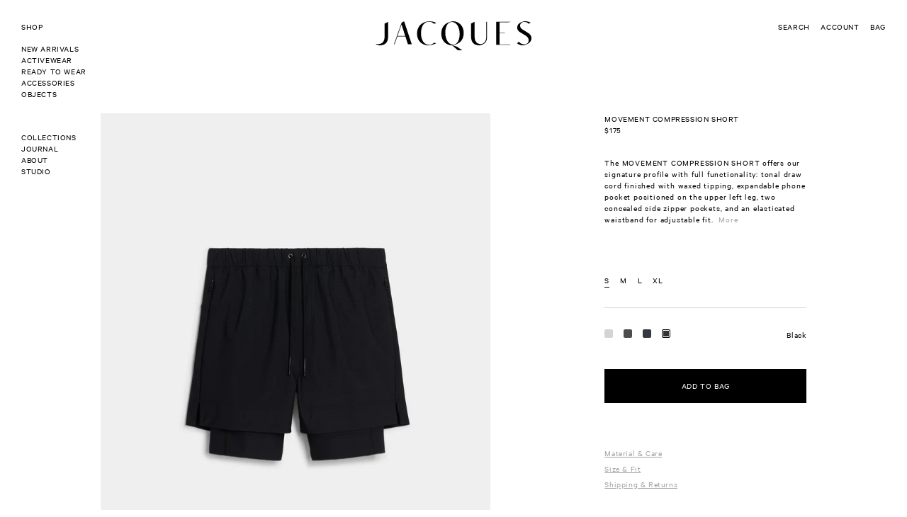

--- FILE ---
content_type: text/html; charset=utf-8
request_url: https://jacquesnyc.com/collections/all/products/movement-compression-short?variant=32789630419015
body_size: 25548
content:

<!DOCTYPE html>
<!--[if IE 8]> <html class="ie8"> <![endif]-->
<!--[if gt IE 8]><!--> <html>  <!--<![endif]-->
<head>
    <meta charset="utf-8">
    <meta http-equiv="Content-Type" content="text/html; charset=utf-8" />
    <meta http-equiv="Content-Language" content="EN" />


    <title>Movement Compression Short &ndash; JACQUES NYC INC.</title>


    <meta http-equiv="X-UA-Compatible" content="IE=edge,chrome=1">
    <meta name="Viewport" content="width=device-width, initial-scale=1, user-scalable=no" />
    <meta name="robots" content="index,follow">


    <link href="//jacquesnyc.com/cdn/shop/t/13/assets/style.css?v=169491239331775293041766414289" rel="stylesheet" type="text/css" media="all" />


    <meta name="google-site-verification" content="MbEngSKxonwPJsvrJYbSbnRWmX9nH-RYhD1LC5fUDOg" />
    <meta name="google-site-verification" content="e6En5jAKY4okLMmYwzYePB_fBGRaU4PgxbnjXN1DnYs" />
    <meta name="p:domain_verify" content="1c5066785ec69326cc7fc12f987adb2b"/>  
    

    
<meta property="og:site_name" content="JACQUES NYC INC.">
<meta property="og:url" content="https://jacquesnyc.com/products/movement-compression-short">
<meta property="og:title" content="Movement Compression Short">
<meta property="og:type" content="product">
<meta property="og:description" content="The MOVEMENT COMPRESSION SHORT offers our signature profile with full functionality: tonal draw cord finished with waxed tipping, expandable phone pocket positioned on the upper left leg, two concealed side zipper pockets, and an elasticated waistband for adjustable fit. Constructed from a mid-weight, 4-way stretch, gr"><meta property="og:price:amount" content="175.00">
  <meta property="og:price:currency" content="USD"><meta property="og:image" content="http://jacquesnyc.com/cdn/shop/products/Shorts_Compression_Short_Black_60130_1024x1024.jpg?v=1625439723"><meta property="og:image" content="http://jacquesnyc.com/cdn/shop/products/00050_005_V2_486bcd22-6cd3-4423-8476-7d02b0f27398_1024x1024.jpg?v=1625847492"><meta property="og:image" content="http://jacquesnyc.com/cdn/shop/products/00050_065_V2_463d2704-bc54-47e8-b60e-59614f667657_1024x1024.jpg?v=1625079354">
<meta property="og:image:secure_url" content="https://jacquesnyc.com/cdn/shop/products/Shorts_Compression_Short_Black_60130_1024x1024.jpg?v=1625439723"><meta property="og:image:secure_url" content="https://jacquesnyc.com/cdn/shop/products/00050_005_V2_486bcd22-6cd3-4423-8476-7d02b0f27398_1024x1024.jpg?v=1625847492"><meta property="og:image:secure_url" content="https://jacquesnyc.com/cdn/shop/products/00050_065_V2_463d2704-bc54-47e8-b60e-59614f667657_1024x1024.jpg?v=1625079354">


<meta name="description" content="The MOVEMENT COMPRESSION SHORT offers our signature profile with full functionality: tonal draw cord finished with waxed tipping, expandable phone pocket positioned on the upper left leg, two concealed side zipper pockets, and an elasticated waistband for adjustable fit. Constructed from a mid-weight, 4-way stretch, gr">
<meta name="twitter:site" content="@">
<meta name="twitter:card" content="summary_large_image">
<meta name="twitter:title" content="Movement Compression Short">
<meta name="twitter:description" content="The MOVEMENT COMPRESSION SHORT offers our signature profile with full functionality: tonal draw cord finished with waxed tipping, expandable phone pocket positioned on the upper left leg, two concealed side zipper pockets, and an elasticated waistband for adjustable fit. Constructed from a mid-weight, 4-way stretch, gr">

        <link rel="shortcut icon" href="//jacquesnyc.com/cdn/shop/t/13/assets/favicon.ico?v=44529621336699239081619196078"/>
    <link rel="apple-touch-icon" sizes="180x180" href="//jacquesnyc.com/cdn/shop/t/13/assets/favicon-apple-touch-icon.png?v=1980456197410558991619196082">
    <link rel="icon" type="image/png" sizes="32x32" href="//jacquesnyc.com/cdn/shop/t/13/assets/favicon-favicon-32x32.png?4516">
    <link rel="icon" type="image/png" sizes="16x16" href="//jacquesnyc.com/cdn/shop/t/13/assets/favicon-favicon-16x16.png?4516">
    <link rel="mask-icon" href="//jacquesnyc.com/cdn/shop/t/13/assets/favicon-safari-pinned-tab.svg?v=70666910543239913231619196077" color="#ffffff">
    <meta name="msapplication-TileColor" content="#ffffff">
    <meta name="theme-color" content="#ffffff">


    <script src="//jacquesnyc.com/cdn/shop/t/13/assets/jquery-3.4.1.min.js?v=81049236547974671631618955008" type="text/javascript"></script>

    <script>window.performance && window.performance.mark && window.performance.mark('shopify.content_for_header.start');</script><meta name="google-site-verification" content="e6En5jAKY4okLMmYwzYePB_fBGRaU4PgxbnjXN1DnYs">
<meta name="facebook-domain-verification" content="l3tpwunj1t9lhh0a6tvibms0pwjmez">
<meta id="shopify-digital-wallet" name="shopify-digital-wallet" content="/21170965/digital_wallets/dialog">
<meta name="shopify-checkout-api-token" content="7b52e67336938ec3a4797143ace81bb5">
<meta id="in-context-paypal-metadata" data-shop-id="21170965" data-venmo-supported="false" data-environment="production" data-locale="en_US" data-paypal-v4="true" data-currency="USD">
<link rel="alternate" type="application/json+oembed" href="https://jacquesnyc.com/products/movement-compression-short.oembed">
<script async="async" src="/checkouts/internal/preloads.js?locale=en-US"></script>
<link rel="preconnect" href="https://shop.app" crossorigin="anonymous">
<script async="async" src="https://shop.app/checkouts/internal/preloads.js?locale=en-US&shop_id=21170965" crossorigin="anonymous"></script>
<script id="apple-pay-shop-capabilities" type="application/json">{"shopId":21170965,"countryCode":"US","currencyCode":"USD","merchantCapabilities":["supports3DS"],"merchantId":"gid:\/\/shopify\/Shop\/21170965","merchantName":"JACQUES NYC INC.","requiredBillingContactFields":["postalAddress","email"],"requiredShippingContactFields":["postalAddress","email"],"shippingType":"shipping","supportedNetworks":["visa","masterCard","amex","discover","elo","jcb"],"total":{"type":"pending","label":"JACQUES NYC INC.","amount":"1.00"},"shopifyPaymentsEnabled":true,"supportsSubscriptions":true}</script>
<script id="shopify-features" type="application/json">{"accessToken":"7b52e67336938ec3a4797143ace81bb5","betas":["rich-media-storefront-analytics"],"domain":"jacquesnyc.com","predictiveSearch":true,"shopId":21170965,"locale":"en"}</script>
<script>var Shopify = Shopify || {};
Shopify.shop = "jacques-nyc-llc.myshopify.com";
Shopify.locale = "en";
Shopify.currency = {"active":"USD","rate":"1.0"};
Shopify.country = "US";
Shopify.theme = {"name":"Jacques 2021","id":120211210311,"schema_name":"Jacques","schema_version":"v2 (2021)","theme_store_id":null,"role":"main"};
Shopify.theme.handle = "null";
Shopify.theme.style = {"id":null,"handle":null};
Shopify.cdnHost = "jacquesnyc.com/cdn";
Shopify.routes = Shopify.routes || {};
Shopify.routes.root = "/";</script>
<script type="module">!function(o){(o.Shopify=o.Shopify||{}).modules=!0}(window);</script>
<script>!function(o){function n(){var o=[];function n(){o.push(Array.prototype.slice.apply(arguments))}return n.q=o,n}var t=o.Shopify=o.Shopify||{};t.loadFeatures=n(),t.autoloadFeatures=n()}(window);</script>
<script>
  window.ShopifyPay = window.ShopifyPay || {};
  window.ShopifyPay.apiHost = "shop.app\/pay";
  window.ShopifyPay.redirectState = null;
</script>
<script id="shop-js-analytics" type="application/json">{"pageType":"product"}</script>
<script defer="defer" async type="module" src="//jacquesnyc.com/cdn/shopifycloud/shop-js/modules/v2/client.init-shop-cart-sync_IZsNAliE.en.esm.js"></script>
<script defer="defer" async type="module" src="//jacquesnyc.com/cdn/shopifycloud/shop-js/modules/v2/chunk.common_0OUaOowp.esm.js"></script>
<script type="module">
  await import("//jacquesnyc.com/cdn/shopifycloud/shop-js/modules/v2/client.init-shop-cart-sync_IZsNAliE.en.esm.js");
await import("//jacquesnyc.com/cdn/shopifycloud/shop-js/modules/v2/chunk.common_0OUaOowp.esm.js");

  window.Shopify.SignInWithShop?.initShopCartSync?.({"fedCMEnabled":true,"windoidEnabled":true});

</script>
<script>
  window.Shopify = window.Shopify || {};
  if (!window.Shopify.featureAssets) window.Shopify.featureAssets = {};
  window.Shopify.featureAssets['shop-js'] = {"shop-cart-sync":["modules/v2/client.shop-cart-sync_DLOhI_0X.en.esm.js","modules/v2/chunk.common_0OUaOowp.esm.js"],"init-fed-cm":["modules/v2/client.init-fed-cm_C6YtU0w6.en.esm.js","modules/v2/chunk.common_0OUaOowp.esm.js"],"shop-button":["modules/v2/client.shop-button_BCMx7GTG.en.esm.js","modules/v2/chunk.common_0OUaOowp.esm.js"],"shop-cash-offers":["modules/v2/client.shop-cash-offers_BT26qb5j.en.esm.js","modules/v2/chunk.common_0OUaOowp.esm.js","modules/v2/chunk.modal_CGo_dVj3.esm.js"],"init-windoid":["modules/v2/client.init-windoid_B9PkRMql.en.esm.js","modules/v2/chunk.common_0OUaOowp.esm.js"],"init-shop-email-lookup-coordinator":["modules/v2/client.init-shop-email-lookup-coordinator_DZkqjsbU.en.esm.js","modules/v2/chunk.common_0OUaOowp.esm.js"],"shop-toast-manager":["modules/v2/client.shop-toast-manager_Di2EnuM7.en.esm.js","modules/v2/chunk.common_0OUaOowp.esm.js"],"shop-login-button":["modules/v2/client.shop-login-button_BtqW_SIO.en.esm.js","modules/v2/chunk.common_0OUaOowp.esm.js","modules/v2/chunk.modal_CGo_dVj3.esm.js"],"avatar":["modules/v2/client.avatar_BTnouDA3.en.esm.js"],"pay-button":["modules/v2/client.pay-button_CWa-C9R1.en.esm.js","modules/v2/chunk.common_0OUaOowp.esm.js"],"init-shop-cart-sync":["modules/v2/client.init-shop-cart-sync_IZsNAliE.en.esm.js","modules/v2/chunk.common_0OUaOowp.esm.js"],"init-customer-accounts":["modules/v2/client.init-customer-accounts_DenGwJTU.en.esm.js","modules/v2/client.shop-login-button_BtqW_SIO.en.esm.js","modules/v2/chunk.common_0OUaOowp.esm.js","modules/v2/chunk.modal_CGo_dVj3.esm.js"],"init-shop-for-new-customer-accounts":["modules/v2/client.init-shop-for-new-customer-accounts_JdHXxpS9.en.esm.js","modules/v2/client.shop-login-button_BtqW_SIO.en.esm.js","modules/v2/chunk.common_0OUaOowp.esm.js","modules/v2/chunk.modal_CGo_dVj3.esm.js"],"init-customer-accounts-sign-up":["modules/v2/client.init-customer-accounts-sign-up_D6__K_p8.en.esm.js","modules/v2/client.shop-login-button_BtqW_SIO.en.esm.js","modules/v2/chunk.common_0OUaOowp.esm.js","modules/v2/chunk.modal_CGo_dVj3.esm.js"],"checkout-modal":["modules/v2/client.checkout-modal_C_ZQDY6s.en.esm.js","modules/v2/chunk.common_0OUaOowp.esm.js","modules/v2/chunk.modal_CGo_dVj3.esm.js"],"shop-follow-button":["modules/v2/client.shop-follow-button_XetIsj8l.en.esm.js","modules/v2/chunk.common_0OUaOowp.esm.js","modules/v2/chunk.modal_CGo_dVj3.esm.js"],"lead-capture":["modules/v2/client.lead-capture_DvA72MRN.en.esm.js","modules/v2/chunk.common_0OUaOowp.esm.js","modules/v2/chunk.modal_CGo_dVj3.esm.js"],"shop-login":["modules/v2/client.shop-login_ClXNxyh6.en.esm.js","modules/v2/chunk.common_0OUaOowp.esm.js","modules/v2/chunk.modal_CGo_dVj3.esm.js"],"payment-terms":["modules/v2/client.payment-terms_CNlwjfZz.en.esm.js","modules/v2/chunk.common_0OUaOowp.esm.js","modules/v2/chunk.modal_CGo_dVj3.esm.js"]};
</script>
<script>(function() {
  var isLoaded = false;
  function asyncLoad() {
    if (isLoaded) return;
    isLoaded = true;
    var urls = ["https:\/\/s3.amazonaws.com\/pixelpop\/usercontent\/scripts\/7cd70d08-8114-4a0a-9b6e-b063cedcf650\/pixelpop.js?shop=jacques-nyc-llc.myshopify.com","\/\/backinstock.useamp.com\/widget\/8837_1767153619.js?category=bis\u0026v=6\u0026shop=jacques-nyc-llc.myshopify.com"];
    for (var i = 0; i < urls.length; i++) {
      var s = document.createElement('script');
      s.type = 'text/javascript';
      s.async = true;
      s.src = urls[i];
      var x = document.getElementsByTagName('script')[0];
      x.parentNode.insertBefore(s, x);
    }
  };
  if(window.attachEvent) {
    window.attachEvent('onload', asyncLoad);
  } else {
    window.addEventListener('load', asyncLoad, false);
  }
})();</script>
<script id="__st">var __st={"a":21170965,"offset":-18000,"reqid":"95cf99f3-d519-4037-83c5-86b63c939e5d-1768450018","pageurl":"jacquesnyc.com\/collections\/all\/products\/movement-compression-short?variant=32789630419015","u":"d9de4a9c0ae4","p":"product","rtyp":"product","rid":4960811778119};</script>
<script>window.ShopifyPaypalV4VisibilityTracking = true;</script>
<script id="captcha-bootstrap">!function(){'use strict';const t='contact',e='account',n='new_comment',o=[[t,t],['blogs',n],['comments',n],[t,'customer']],c=[[e,'customer_login'],[e,'guest_login'],[e,'recover_customer_password'],[e,'create_customer']],r=t=>t.map((([t,e])=>`form[action*='/${t}']:not([data-nocaptcha='true']) input[name='form_type'][value='${e}']`)).join(','),a=t=>()=>t?[...document.querySelectorAll(t)].map((t=>t.form)):[];function s(){const t=[...o],e=r(t);return a(e)}const i='password',u='form_key',d=['recaptcha-v3-token','g-recaptcha-response','h-captcha-response',i],f=()=>{try{return window.sessionStorage}catch{return}},m='__shopify_v',_=t=>t.elements[u];function p(t,e,n=!1){try{const o=window.sessionStorage,c=JSON.parse(o.getItem(e)),{data:r}=function(t){const{data:e,action:n}=t;return t[m]||n?{data:e,action:n}:{data:t,action:n}}(c);for(const[e,n]of Object.entries(r))t.elements[e]&&(t.elements[e].value=n);n&&o.removeItem(e)}catch(o){console.error('form repopulation failed',{error:o})}}const l='form_type',E='cptcha';function T(t){t.dataset[E]=!0}const w=window,h=w.document,L='Shopify',v='ce_forms',y='captcha';let A=!1;((t,e)=>{const n=(g='f06e6c50-85a8-45c8-87d0-21a2b65856fe',I='https://cdn.shopify.com/shopifycloud/storefront-forms-hcaptcha/ce_storefront_forms_captcha_hcaptcha.v1.5.2.iife.js',D={infoText:'Protected by hCaptcha',privacyText:'Privacy',termsText:'Terms'},(t,e,n)=>{const o=w[L][v],c=o.bindForm;if(c)return c(t,g,e,D).then(n);var r;o.q.push([[t,g,e,D],n]),r=I,A||(h.body.append(Object.assign(h.createElement('script'),{id:'captcha-provider',async:!0,src:r})),A=!0)});var g,I,D;w[L]=w[L]||{},w[L][v]=w[L][v]||{},w[L][v].q=[],w[L][y]=w[L][y]||{},w[L][y].protect=function(t,e){n(t,void 0,e),T(t)},Object.freeze(w[L][y]),function(t,e,n,w,h,L){const[v,y,A,g]=function(t,e,n){const i=e?o:[],u=t?c:[],d=[...i,...u],f=r(d),m=r(i),_=r(d.filter((([t,e])=>n.includes(e))));return[a(f),a(m),a(_),s()]}(w,h,L),I=t=>{const e=t.target;return e instanceof HTMLFormElement?e:e&&e.form},D=t=>v().includes(t);t.addEventListener('submit',(t=>{const e=I(t);if(!e)return;const n=D(e)&&!e.dataset.hcaptchaBound&&!e.dataset.recaptchaBound,o=_(e),c=g().includes(e)&&(!o||!o.value);(n||c)&&t.preventDefault(),c&&!n&&(function(t){try{if(!f())return;!function(t){const e=f();if(!e)return;const n=_(t);if(!n)return;const o=n.value;o&&e.removeItem(o)}(t);const e=Array.from(Array(32),(()=>Math.random().toString(36)[2])).join('');!function(t,e){_(t)||t.append(Object.assign(document.createElement('input'),{type:'hidden',name:u})),t.elements[u].value=e}(t,e),function(t,e){const n=f();if(!n)return;const o=[...t.querySelectorAll(`input[type='${i}']`)].map((({name:t})=>t)),c=[...d,...o],r={};for(const[a,s]of new FormData(t).entries())c.includes(a)||(r[a]=s);n.setItem(e,JSON.stringify({[m]:1,action:t.action,data:r}))}(t,e)}catch(e){console.error('failed to persist form',e)}}(e),e.submit())}));const S=(t,e)=>{t&&!t.dataset[E]&&(n(t,e.some((e=>e===t))),T(t))};for(const o of['focusin','change'])t.addEventListener(o,(t=>{const e=I(t);D(e)&&S(e,y())}));const B=e.get('form_key'),M=e.get(l),P=B&&M;t.addEventListener('DOMContentLoaded',(()=>{const t=y();if(P)for(const e of t)e.elements[l].value===M&&p(e,B);[...new Set([...A(),...v().filter((t=>'true'===t.dataset.shopifyCaptcha))])].forEach((e=>S(e,t)))}))}(h,new URLSearchParams(w.location.search),n,t,e,['guest_login'])})(!0,!0)}();</script>
<script integrity="sha256-4kQ18oKyAcykRKYeNunJcIwy7WH5gtpwJnB7kiuLZ1E=" data-source-attribution="shopify.loadfeatures" defer="defer" src="//jacquesnyc.com/cdn/shopifycloud/storefront/assets/storefront/load_feature-a0a9edcb.js" crossorigin="anonymous"></script>
<script crossorigin="anonymous" defer="defer" src="//jacquesnyc.com/cdn/shopifycloud/storefront/assets/shopify_pay/storefront-65b4c6d7.js?v=20250812"></script>
<script data-source-attribution="shopify.dynamic_checkout.dynamic.init">var Shopify=Shopify||{};Shopify.PaymentButton=Shopify.PaymentButton||{isStorefrontPortableWallets:!0,init:function(){window.Shopify.PaymentButton.init=function(){};var t=document.createElement("script");t.src="https://jacquesnyc.com/cdn/shopifycloud/portable-wallets/latest/portable-wallets.en.js",t.type="module",document.head.appendChild(t)}};
</script>
<script data-source-attribution="shopify.dynamic_checkout.buyer_consent">
  function portableWalletsHideBuyerConsent(e){var t=document.getElementById("shopify-buyer-consent"),n=document.getElementById("shopify-subscription-policy-button");t&&n&&(t.classList.add("hidden"),t.setAttribute("aria-hidden","true"),n.removeEventListener("click",e))}function portableWalletsShowBuyerConsent(e){var t=document.getElementById("shopify-buyer-consent"),n=document.getElementById("shopify-subscription-policy-button");t&&n&&(t.classList.remove("hidden"),t.removeAttribute("aria-hidden"),n.addEventListener("click",e))}window.Shopify?.PaymentButton&&(window.Shopify.PaymentButton.hideBuyerConsent=portableWalletsHideBuyerConsent,window.Shopify.PaymentButton.showBuyerConsent=portableWalletsShowBuyerConsent);
</script>
<script data-source-attribution="shopify.dynamic_checkout.cart.bootstrap">document.addEventListener("DOMContentLoaded",(function(){function t(){return document.querySelector("shopify-accelerated-checkout-cart, shopify-accelerated-checkout")}if(t())Shopify.PaymentButton.init();else{new MutationObserver((function(e,n){t()&&(Shopify.PaymentButton.init(),n.disconnect())})).observe(document.body,{childList:!0,subtree:!0})}}));
</script>
<link id="shopify-accelerated-checkout-styles" rel="stylesheet" media="screen" href="https://jacquesnyc.com/cdn/shopifycloud/portable-wallets/latest/accelerated-checkout-backwards-compat.css" crossorigin="anonymous">
<style id="shopify-accelerated-checkout-cart">
        #shopify-buyer-consent {
  margin-top: 1em;
  display: inline-block;
  width: 100%;
}

#shopify-buyer-consent.hidden {
  display: none;
}

#shopify-subscription-policy-button {
  background: none;
  border: none;
  padding: 0;
  text-decoration: underline;
  font-size: inherit;
  cursor: pointer;
}

#shopify-subscription-policy-button::before {
  box-shadow: none;
}

      </style>

<script>window.performance && window.performance.mark && window.performance.mark('shopify.content_for_header.end');</script>

    <script src="//jacquesnyc.com/cdn/shopifycloud/storefront/assets/themes_support/shopify_common-5f594365.js" type="text/javascript"></script>

    


    

<meta name="facebook-domain-verification" content="l3tpwunj1t9lhh0a6tvibms0pwjmez" />
<!-- Hotjar Tracking Code for Jacques NYC  -->
<script>
    (function(h,o,t,j,a,r){
        h.hj=h.hj||function(){(h.hj.q=h.hj.q||[]).push(arguments)};
        h._hjSettings={hjid:6551188,hjsv:6};
        a=o.getElementsByTagName('head')[0];
        r=o.createElement('script');r.async=1;
        r.src=t+h._hjSettings.hjid+j+h._hjSettings.hjsv;
        a.appendChild(r);
    })(window,document,'https://static.hotjar.com/c/hotjar-','.js?sv=');
</script>

<!-- BEGIN app block: shopify://apps/klaviyo-email-marketing-sms/blocks/klaviyo-onsite-embed/2632fe16-c075-4321-a88b-50b567f42507 -->












  <script async src="https://static.klaviyo.com/onsite/js/PqWaNa/klaviyo.js?company_id=PqWaNa"></script>
  <script>!function(){if(!window.klaviyo){window._klOnsite=window._klOnsite||[];try{window.klaviyo=new Proxy({},{get:function(n,i){return"push"===i?function(){var n;(n=window._klOnsite).push.apply(n,arguments)}:function(){for(var n=arguments.length,o=new Array(n),w=0;w<n;w++)o[w]=arguments[w];var t="function"==typeof o[o.length-1]?o.pop():void 0,e=new Promise((function(n){window._klOnsite.push([i].concat(o,[function(i){t&&t(i),n(i)}]))}));return e}}})}catch(n){window.klaviyo=window.klaviyo||[],window.klaviyo.push=function(){var n;(n=window._klOnsite).push.apply(n,arguments)}}}}();</script>

  
    <script id="viewed_product">
      if (item == null) {
        var _learnq = _learnq || [];

        var MetafieldReviews = null
        var MetafieldYotpoRating = null
        var MetafieldYotpoCount = null
        var MetafieldLooxRating = null
        var MetafieldLooxCount = null
        var okendoProduct = null
        var okendoProductReviewCount = null
        var okendoProductReviewAverageValue = null
        try {
          // The following fields are used for Customer Hub recently viewed in order to add reviews.
          // This information is not part of __kla_viewed. Instead, it is part of __kla_viewed_reviewed_items
          MetafieldReviews = {};
          MetafieldYotpoRating = null
          MetafieldYotpoCount = null
          MetafieldLooxRating = null
          MetafieldLooxCount = null

          okendoProduct = null
          // If the okendo metafield is not legacy, it will error, which then requires the new json formatted data
          if (okendoProduct && 'error' in okendoProduct) {
            okendoProduct = null
          }
          okendoProductReviewCount = okendoProduct ? okendoProduct.reviewCount : null
          okendoProductReviewAverageValue = okendoProduct ? okendoProduct.reviewAverageValue : null
        } catch (error) {
          console.error('Error in Klaviyo onsite reviews tracking:', error);
        }

        var item = {
          Name: "Movement Compression Short",
          ProductID: 4960811778119,
          Categories: ["Activewear","Activewear - Bottom","Activewear - Core","ALL","Bottoms","Essentials","Home page"],
          ImageURL: "https://jacquesnyc.com/cdn/shop/products/Shorts_Compression_Short_Black_60130_grande.jpg?v=1625439723",
          URL: "https://jacquesnyc.com/products/movement-compression-short",
          Brand: "JACQUES NYC LLC",
          Price: "$175.00",
          Value: "175.00",
          CompareAtPrice: "$0.00"
        };
        _learnq.push(['track', 'Viewed Product', item]);
        _learnq.push(['trackViewedItem', {
          Title: item.Name,
          ItemId: item.ProductID,
          Categories: item.Categories,
          ImageUrl: item.ImageURL,
          Url: item.URL,
          Metadata: {
            Brand: item.Brand,
            Price: item.Price,
            Value: item.Value,
            CompareAtPrice: item.CompareAtPrice
          },
          metafields:{
            reviews: MetafieldReviews,
            yotpo:{
              rating: MetafieldYotpoRating,
              count: MetafieldYotpoCount,
            },
            loox:{
              rating: MetafieldLooxRating,
              count: MetafieldLooxCount,
            },
            okendo: {
              rating: okendoProductReviewAverageValue,
              count: okendoProductReviewCount,
            }
          }
        }]);
      }
    </script>
  




  <script>
    window.klaviyoReviewsProductDesignMode = false
  </script>







<!-- END app block --><!-- BEGIN app block: shopify://apps/blockify-fraud-filter/blocks/app_embed/2e3e0ba5-0e70-447a-9ec5-3bf76b5ef12e --> 
 
 
    <script>
        window.blockifyShopIdentifier = "jacques-nyc-llc.myshopify.com";
        window.ipBlockerMetafields = "{\"showOverlayByPass\":false,\"disableSpyExtensions\":false,\"blockUnknownBots\":false,\"activeApp\":true,\"blockByMetafield\":false,\"visitorAnalytic\":true,\"showWatermark\":true}";
        window.blockifyRules = null;
        window.ipblockerBlockTemplate = "{\"customCss\":\"#blockify---container{--bg-blockify: #fff;position:relative}#blockify---container::after{content:'';position:absolute;inset:0;background-repeat:no-repeat !important;background-size:cover !important;background:var(--bg-blockify);z-index:0}#blockify---container #blockify---container__inner{display:flex;flex-direction:column;align-items:center;position:relative;z-index:1}#blockify---container #blockify---container__inner #blockify-block-content{display:flex;flex-direction:column;align-items:center;text-align:center}#blockify---container #blockify---container__inner #blockify-block-content #blockify-block-superTitle{display:none !important}#blockify---container #blockify---container__inner #blockify-block-content #blockify-block-title{font-size:313%;font-weight:bold;margin-top:1em}@media only screen and (min-width: 768px) and (max-width: 1199px){#blockify---container #blockify---container__inner #blockify-block-content #blockify-block-title{font-size:188%}}@media only screen and (max-width: 767px){#blockify---container #blockify---container__inner #blockify-block-content #blockify-block-title{font-size:107%}}#blockify---container #blockify---container__inner #blockify-block-content #blockify-block-description{font-size:125%;margin:1.5em;line-height:1.5}@media only screen and (min-width: 768px) and (max-width: 1199px){#blockify---container #blockify---container__inner #blockify-block-content #blockify-block-description{font-size:88%}}@media only screen and (max-width: 767px){#blockify---container #blockify---container__inner #blockify-block-content #blockify-block-description{font-size:107%}}#blockify---container #blockify---container__inner #blockify-block-content #blockify-block-description #blockify-block-text-blink{display:none !important}#blockify---container #blockify---container__inner #blockify-logo-block-image{position:relative;width:400px;height:auto;max-height:300px}@media only screen and (max-width: 767px){#blockify---container #blockify---container__inner #blockify-logo-block-image{width:200px}}#blockify---container #blockify---container__inner #blockify-logo-block-image::before{content:'';display:block;padding-bottom:56.2%}#blockify---container #blockify---container__inner #blockify-logo-block-image img{position:absolute;top:0;left:0;width:100%;height:100%;object-fit:contain}\\n\",\"logoImage\":{\"active\":true,\"value\":\"https:\/\/fraud.blockifyapp.com\/s\/api\/public\/assets\/default-thumbnail.png\",\"altText\":\"Red octagonal stop sign with a black hand symbol in the center, indicating a warning or prohibition\"},\"superTitle\":{\"active\":false,\"text\":\"403\",\"color\":\"#899df1\"},\"title\":{\"active\":true,\"text\":\"Access Denied\",\"color\":\"#000\"},\"description\":{\"active\":true,\"text\":\"The site owner may have set restrictions that prevent you from accessing the site. Please contact the site owner for access.\",\"color\":\"#000\"},\"background\":{\"active\":true,\"value\":\"#fff\",\"type\":\"1\",\"colorFrom\":null,\"colorTo\":null}}";

        
            window.blockifyProductCollections = [476671279412,476671410484,476671312180,169323495495,432111445,459721539892,430988437];
        
    </script>
<link href="https://cdn.shopify.com/extensions/019bbb87-c57f-7b60-9a48-5c6384acb17d/region-restrictions-285/assets/blockify-embed.min.js" as="script" type="text/javascript" rel="preload"><link href="https://cdn.shopify.com/extensions/019bbb87-c57f-7b60-9a48-5c6384acb17d/region-restrictions-285/assets/prevent-bypass-script.min.js" as="script" type="text/javascript" rel="preload">
<script type="text/javascript">
    window.blockifyBaseUrl = 'https://fraud.blockifyapp.com/s/api';
    window.blockifyPublicUrl = 'https://fraud.blockifyapp.com/s/api/public';
    window.bucketUrl = 'https://storage.synctrack.io/megamind-fraud';
    window.storefrontApiUrl  = 'https://fraud.blockifyapp.com/p/api';
</script>
<script type="text/javascript">
  window.blockifyChecking = true;
</script>
<script id="blockifyScriptByPass" type="text/javascript" src=https://cdn.shopify.com/extensions/019bbb87-c57f-7b60-9a48-5c6384acb17d/region-restrictions-285/assets/prevent-bypass-script.min.js async></script>
<script id="blockifyScriptTag" type="text/javascript" src=https://cdn.shopify.com/extensions/019bbb87-c57f-7b60-9a48-5c6384acb17d/region-restrictions-285/assets/blockify-embed.min.js async></script>


<!-- END app block --><link rel="canonical" href="https://jacquesnyc.com/products/movement-compression-short">
<link href="https://monorail-edge.shopifysvc.com" rel="dns-prefetch">
<script>(function(){if ("sendBeacon" in navigator && "performance" in window) {try {var session_token_from_headers = performance.getEntriesByType('navigation')[0].serverTiming.find(x => x.name == '_s').description;} catch {var session_token_from_headers = undefined;}var session_cookie_matches = document.cookie.match(/_shopify_s=([^;]*)/);var session_token_from_cookie = session_cookie_matches && session_cookie_matches.length === 2 ? session_cookie_matches[1] : "";var session_token = session_token_from_headers || session_token_from_cookie || "";function handle_abandonment_event(e) {var entries = performance.getEntries().filter(function(entry) {return /monorail-edge.shopifysvc.com/.test(entry.name);});if (!window.abandonment_tracked && entries.length === 0) {window.abandonment_tracked = true;var currentMs = Date.now();var navigation_start = performance.timing.navigationStart;var payload = {shop_id: 21170965,url: window.location.href,navigation_start,duration: currentMs - navigation_start,session_token,page_type: "product"};window.navigator.sendBeacon("https://monorail-edge.shopifysvc.com/v1/produce", JSON.stringify({schema_id: "online_store_buyer_site_abandonment/1.1",payload: payload,metadata: {event_created_at_ms: currentMs,event_sent_at_ms: currentMs}}));}}window.addEventListener('pagehide', handle_abandonment_event);}}());</script>
<script id="web-pixels-manager-setup">(function e(e,d,r,n,o){if(void 0===o&&(o={}),!Boolean(null===(a=null===(i=window.Shopify)||void 0===i?void 0:i.analytics)||void 0===a?void 0:a.replayQueue)){var i,a;window.Shopify=window.Shopify||{};var t=window.Shopify;t.analytics=t.analytics||{};var s=t.analytics;s.replayQueue=[],s.publish=function(e,d,r){return s.replayQueue.push([e,d,r]),!0};try{self.performance.mark("wpm:start")}catch(e){}var l=function(){var e={modern:/Edge?\/(1{2}[4-9]|1[2-9]\d|[2-9]\d{2}|\d{4,})\.\d+(\.\d+|)|Firefox\/(1{2}[4-9]|1[2-9]\d|[2-9]\d{2}|\d{4,})\.\d+(\.\d+|)|Chrom(ium|e)\/(9{2}|\d{3,})\.\d+(\.\d+|)|(Maci|X1{2}).+ Version\/(15\.\d+|(1[6-9]|[2-9]\d|\d{3,})\.\d+)([,.]\d+|)( \(\w+\)|)( Mobile\/\w+|) Safari\/|Chrome.+OPR\/(9{2}|\d{3,})\.\d+\.\d+|(CPU[ +]OS|iPhone[ +]OS|CPU[ +]iPhone|CPU IPhone OS|CPU iPad OS)[ +]+(15[._]\d+|(1[6-9]|[2-9]\d|\d{3,})[._]\d+)([._]\d+|)|Android:?[ /-](13[3-9]|1[4-9]\d|[2-9]\d{2}|\d{4,})(\.\d+|)(\.\d+|)|Android.+Firefox\/(13[5-9]|1[4-9]\d|[2-9]\d{2}|\d{4,})\.\d+(\.\d+|)|Android.+Chrom(ium|e)\/(13[3-9]|1[4-9]\d|[2-9]\d{2}|\d{4,})\.\d+(\.\d+|)|SamsungBrowser\/([2-9]\d|\d{3,})\.\d+/,legacy:/Edge?\/(1[6-9]|[2-9]\d|\d{3,})\.\d+(\.\d+|)|Firefox\/(5[4-9]|[6-9]\d|\d{3,})\.\d+(\.\d+|)|Chrom(ium|e)\/(5[1-9]|[6-9]\d|\d{3,})\.\d+(\.\d+|)([\d.]+$|.*Safari\/(?![\d.]+ Edge\/[\d.]+$))|(Maci|X1{2}).+ Version\/(10\.\d+|(1[1-9]|[2-9]\d|\d{3,})\.\d+)([,.]\d+|)( \(\w+\)|)( Mobile\/\w+|) Safari\/|Chrome.+OPR\/(3[89]|[4-9]\d|\d{3,})\.\d+\.\d+|(CPU[ +]OS|iPhone[ +]OS|CPU[ +]iPhone|CPU IPhone OS|CPU iPad OS)[ +]+(10[._]\d+|(1[1-9]|[2-9]\d|\d{3,})[._]\d+)([._]\d+|)|Android:?[ /-](13[3-9]|1[4-9]\d|[2-9]\d{2}|\d{4,})(\.\d+|)(\.\d+|)|Mobile Safari.+OPR\/([89]\d|\d{3,})\.\d+\.\d+|Android.+Firefox\/(13[5-9]|1[4-9]\d|[2-9]\d{2}|\d{4,})\.\d+(\.\d+|)|Android.+Chrom(ium|e)\/(13[3-9]|1[4-9]\d|[2-9]\d{2}|\d{4,})\.\d+(\.\d+|)|Android.+(UC? ?Browser|UCWEB|U3)[ /]?(15\.([5-9]|\d{2,})|(1[6-9]|[2-9]\d|\d{3,})\.\d+)\.\d+|SamsungBrowser\/(5\.\d+|([6-9]|\d{2,})\.\d+)|Android.+MQ{2}Browser\/(14(\.(9|\d{2,})|)|(1[5-9]|[2-9]\d|\d{3,})(\.\d+|))(\.\d+|)|K[Aa][Ii]OS\/(3\.\d+|([4-9]|\d{2,})\.\d+)(\.\d+|)/},d=e.modern,r=e.legacy,n=navigator.userAgent;return n.match(d)?"modern":n.match(r)?"legacy":"unknown"}(),u="modern"===l?"modern":"legacy",c=(null!=n?n:{modern:"",legacy:""})[u],f=function(e){return[e.baseUrl,"/wpm","/b",e.hashVersion,"modern"===e.buildTarget?"m":"l",".js"].join("")}({baseUrl:d,hashVersion:r,buildTarget:u}),m=function(e){var d=e.version,r=e.bundleTarget,n=e.surface,o=e.pageUrl,i=e.monorailEndpoint;return{emit:function(e){var a=e.status,t=e.errorMsg,s=(new Date).getTime(),l=JSON.stringify({metadata:{event_sent_at_ms:s},events:[{schema_id:"web_pixels_manager_load/3.1",payload:{version:d,bundle_target:r,page_url:o,status:a,surface:n,error_msg:t},metadata:{event_created_at_ms:s}}]});if(!i)return console&&console.warn&&console.warn("[Web Pixels Manager] No Monorail endpoint provided, skipping logging."),!1;try{return self.navigator.sendBeacon.bind(self.navigator)(i,l)}catch(e){}var u=new XMLHttpRequest;try{return u.open("POST",i,!0),u.setRequestHeader("Content-Type","text/plain"),u.send(l),!0}catch(e){return console&&console.warn&&console.warn("[Web Pixels Manager] Got an unhandled error while logging to Monorail."),!1}}}}({version:r,bundleTarget:l,surface:e.surface,pageUrl:self.location.href,monorailEndpoint:e.monorailEndpoint});try{o.browserTarget=l,function(e){var d=e.src,r=e.async,n=void 0===r||r,o=e.onload,i=e.onerror,a=e.sri,t=e.scriptDataAttributes,s=void 0===t?{}:t,l=document.createElement("script"),u=document.querySelector("head"),c=document.querySelector("body");if(l.async=n,l.src=d,a&&(l.integrity=a,l.crossOrigin="anonymous"),s)for(var f in s)if(Object.prototype.hasOwnProperty.call(s,f))try{l.dataset[f]=s[f]}catch(e){}if(o&&l.addEventListener("load",o),i&&l.addEventListener("error",i),u)u.appendChild(l);else{if(!c)throw new Error("Did not find a head or body element to append the script");c.appendChild(l)}}({src:f,async:!0,onload:function(){if(!function(){var e,d;return Boolean(null===(d=null===(e=window.Shopify)||void 0===e?void 0:e.analytics)||void 0===d?void 0:d.initialized)}()){var d=window.webPixelsManager.init(e)||void 0;if(d){var r=window.Shopify.analytics;r.replayQueue.forEach((function(e){var r=e[0],n=e[1],o=e[2];d.publishCustomEvent(r,n,o)})),r.replayQueue=[],r.publish=d.publishCustomEvent,r.visitor=d.visitor,r.initialized=!0}}},onerror:function(){return m.emit({status:"failed",errorMsg:"".concat(f," has failed to load")})},sri:function(e){var d=/^sha384-[A-Za-z0-9+/=]+$/;return"string"==typeof e&&d.test(e)}(c)?c:"",scriptDataAttributes:o}),m.emit({status:"loading"})}catch(e){m.emit({status:"failed",errorMsg:(null==e?void 0:e.message)||"Unknown error"})}}})({shopId: 21170965,storefrontBaseUrl: "https://jacquesnyc.com",extensionsBaseUrl: "https://extensions.shopifycdn.com/cdn/shopifycloud/web-pixels-manager",monorailEndpoint: "https://monorail-edge.shopifysvc.com/unstable/produce_batch",surface: "storefront-renderer",enabledBetaFlags: ["2dca8a86"],webPixelsConfigList: [{"id":"1056866612","configuration":"{\"accountID\":\"PqWaNa\",\"webPixelConfig\":\"eyJlbmFibGVBZGRlZFRvQ2FydEV2ZW50cyI6IHRydWV9\"}","eventPayloadVersion":"v1","runtimeContext":"STRICT","scriptVersion":"524f6c1ee37bacdca7657a665bdca589","type":"APP","apiClientId":123074,"privacyPurposes":["ANALYTICS","MARKETING"],"dataSharingAdjustments":{"protectedCustomerApprovalScopes":["read_customer_address","read_customer_email","read_customer_name","read_customer_personal_data","read_customer_phone"]}},{"id":"635568436","configuration":"{\"config\":\"{\\\"pixel_id\\\":\\\"AW-827898097\\\",\\\"target_country\\\":\\\"US\\\",\\\"gtag_events\\\":[{\\\"type\\\":\\\"search\\\",\\\"action_label\\\":\\\"AW-827898097\\\/6G0WCNuSitQBEPHx4ooD\\\"},{\\\"type\\\":\\\"begin_checkout\\\",\\\"action_label\\\":\\\"AW-827898097\\\/2mLrCNiSitQBEPHx4ooD\\\"},{\\\"type\\\":\\\"view_item\\\",\\\"action_label\\\":[\\\"AW-827898097\\\/TNugCNKSitQBEPHx4ooD\\\",\\\"MC-TGKZKC941X\\\"]},{\\\"type\\\":\\\"purchase\\\",\\\"action_label\\\":[\\\"AW-827898097\\\/r5WDCM-SitQBEPHx4ooD\\\",\\\"MC-TGKZKC941X\\\"]},{\\\"type\\\":\\\"page_view\\\",\\\"action_label\\\":[\\\"AW-827898097\\\/g90QCMySitQBEPHx4ooD\\\",\\\"MC-TGKZKC941X\\\"]},{\\\"type\\\":\\\"add_payment_info\\\",\\\"action_label\\\":\\\"AW-827898097\\\/S9lsCN6SitQBEPHx4ooD\\\"},{\\\"type\\\":\\\"add_to_cart\\\",\\\"action_label\\\":\\\"AW-827898097\\\/1CIICNWSitQBEPHx4ooD\\\"}],\\\"enable_monitoring_mode\\\":false}\"}","eventPayloadVersion":"v1","runtimeContext":"OPEN","scriptVersion":"b2a88bafab3e21179ed38636efcd8a93","type":"APP","apiClientId":1780363,"privacyPurposes":[],"dataSharingAdjustments":{"protectedCustomerApprovalScopes":["read_customer_address","read_customer_email","read_customer_name","read_customer_personal_data","read_customer_phone"]}},{"id":"373326132","configuration":"{\"pixel_id\":\"147200415893069\",\"pixel_type\":\"facebook_pixel\",\"metaapp_system_user_token\":\"-\"}","eventPayloadVersion":"v1","runtimeContext":"OPEN","scriptVersion":"ca16bc87fe92b6042fbaa3acc2fbdaa6","type":"APP","apiClientId":2329312,"privacyPurposes":["ANALYTICS","MARKETING","SALE_OF_DATA"],"dataSharingAdjustments":{"protectedCustomerApprovalScopes":["read_customer_address","read_customer_email","read_customer_name","read_customer_personal_data","read_customer_phone"]}},{"id":"183861556","configuration":"{\"tagID\":\"2612593353600\"}","eventPayloadVersion":"v1","runtimeContext":"STRICT","scriptVersion":"18031546ee651571ed29edbe71a3550b","type":"APP","apiClientId":3009811,"privacyPurposes":["ANALYTICS","MARKETING","SALE_OF_DATA"],"dataSharingAdjustments":{"protectedCustomerApprovalScopes":["read_customer_address","read_customer_email","read_customer_name","read_customer_personal_data","read_customer_phone"]}},{"id":"128975156","eventPayloadVersion":"v1","runtimeContext":"LAX","scriptVersion":"1","type":"CUSTOM","privacyPurposes":["ANALYTICS"],"name":"Google Analytics tag (migrated)"},{"id":"shopify-app-pixel","configuration":"{}","eventPayloadVersion":"v1","runtimeContext":"STRICT","scriptVersion":"0450","apiClientId":"shopify-pixel","type":"APP","privacyPurposes":["ANALYTICS","MARKETING"]},{"id":"shopify-custom-pixel","eventPayloadVersion":"v1","runtimeContext":"LAX","scriptVersion":"0450","apiClientId":"shopify-pixel","type":"CUSTOM","privacyPurposes":["ANALYTICS","MARKETING"]}],isMerchantRequest: false,initData: {"shop":{"name":"JACQUES NYC INC.","paymentSettings":{"currencyCode":"USD"},"myshopifyDomain":"jacques-nyc-llc.myshopify.com","countryCode":"US","storefrontUrl":"https:\/\/jacquesnyc.com"},"customer":null,"cart":null,"checkout":null,"productVariants":[{"price":{"amount":175.0,"currencyCode":"USD"},"product":{"title":"Movement Compression Short","vendor":"JACQUES NYC LLC","id":"4960811778119","untranslatedTitle":"Movement Compression Short","url":"\/products\/movement-compression-short","type":"Bottoms"},"id":"32789630484551","image":{"src":"\/\/jacquesnyc.com\/cdn\/shop\/products\/Shorts_Compression_Short_Bone_60142.jpg?v=1625439755"},"sku":"","title":"S \/ Bone","untranslatedTitle":"S \/ Bone"},{"price":{"amount":175.0,"currencyCode":"USD"},"product":{"title":"Movement Compression Short","vendor":"JACQUES NYC LLC","id":"4960811778119","untranslatedTitle":"Movement Compression Short","url":"\/products\/movement-compression-short","type":"Bottoms"},"id":"48334688813364","image":{"src":"\/\/jacquesnyc.com\/cdn\/shop\/files\/MovementCompressionShort-Anthracite-5592_v3.jpg?v=1730480671"},"sku":null,"title":"S \/ Anthracite","untranslatedTitle":"S \/ Anthracite"},{"price":{"amount":175.0,"currencyCode":"USD"},"product":{"title":"Movement Compression Short","vendor":"JACQUES NYC LLC","id":"4960811778119","untranslatedTitle":"Movement Compression Short","url":"\/products\/movement-compression-short","type":"Bottoms"},"id":"32789630451783","image":{"src":"\/\/jacquesnyc.com\/cdn\/shop\/products\/Shorts_Compression_Short_Navy_60135.jpg?v=1625439736"},"sku":"","title":"S \/ Dark Navy","untranslatedTitle":"S \/ Dark Navy"},{"price":{"amount":175.0,"currencyCode":"USD"},"product":{"title":"Movement Compression Short","vendor":"JACQUES NYC LLC","id":"4960811778119","untranslatedTitle":"Movement Compression Short","url":"\/products\/movement-compression-short","type":"Bottoms"},"id":"32789630419015","image":{"src":"\/\/jacquesnyc.com\/cdn\/shop\/products\/Shorts_Compression_Short_Black_60130.jpg?v=1625439723"},"sku":"","title":"S \/ Black","untranslatedTitle":"S \/ Black"},{"price":{"amount":175.0,"currencyCode":"USD"},"product":{"title":"Movement Compression Short","vendor":"JACQUES NYC LLC","id":"4960811778119","untranslatedTitle":"Movement Compression Short","url":"\/products\/movement-compression-short","type":"Bottoms"},"id":"32789630582855","image":{"src":"\/\/jacquesnyc.com\/cdn\/shop\/products\/Shorts_Compression_Short_Bone_60142.jpg?v=1625439755"},"sku":"","title":"M \/ Bone","untranslatedTitle":"M \/ Bone"},{"price":{"amount":175.0,"currencyCode":"USD"},"product":{"title":"Movement Compression Short","vendor":"JACQUES NYC LLC","id":"4960811778119","untranslatedTitle":"Movement Compression Short","url":"\/products\/movement-compression-short","type":"Bottoms"},"id":"48334688846132","image":{"src":"\/\/jacquesnyc.com\/cdn\/shop\/files\/MovementCompressionShort-Anthracite-5592_v3.jpg?v=1730480671"},"sku":null,"title":"M \/ Anthracite","untranslatedTitle":"M \/ Anthracite"},{"price":{"amount":175.0,"currencyCode":"USD"},"product":{"title":"Movement Compression Short","vendor":"JACQUES NYC LLC","id":"4960811778119","untranslatedTitle":"Movement Compression Short","url":"\/products\/movement-compression-short","type":"Bottoms"},"id":"32789630550087","image":{"src":"\/\/jacquesnyc.com\/cdn\/shop\/products\/Shorts_Compression_Short_Navy_60135.jpg?v=1625439736"},"sku":"","title":"M \/ Dark Navy","untranslatedTitle":"M \/ Dark Navy"},{"price":{"amount":175.0,"currencyCode":"USD"},"product":{"title":"Movement Compression Short","vendor":"JACQUES NYC LLC","id":"4960811778119","untranslatedTitle":"Movement Compression Short","url":"\/products\/movement-compression-short","type":"Bottoms"},"id":"32789630517319","image":{"src":"\/\/jacquesnyc.com\/cdn\/shop\/products\/Shorts_Compression_Short_Black_60130.jpg?v=1625439723"},"sku":"","title":"M \/ Black","untranslatedTitle":"M \/ Black"},{"price":{"amount":175.0,"currencyCode":"USD"},"product":{"title":"Movement Compression Short","vendor":"JACQUES NYC LLC","id":"4960811778119","untranslatedTitle":"Movement Compression Short","url":"\/products\/movement-compression-short","type":"Bottoms"},"id":"32789630681159","image":{"src":"\/\/jacquesnyc.com\/cdn\/shop\/products\/Shorts_Compression_Short_Bone_60142.jpg?v=1625439755"},"sku":"","title":"L \/ Bone","untranslatedTitle":"L \/ Bone"},{"price":{"amount":175.0,"currencyCode":"USD"},"product":{"title":"Movement Compression Short","vendor":"JACQUES NYC LLC","id":"4960811778119","untranslatedTitle":"Movement Compression Short","url":"\/products\/movement-compression-short","type":"Bottoms"},"id":"48334688878900","image":{"src":"\/\/jacquesnyc.com\/cdn\/shop\/files\/MovementCompressionShort-Anthracite-5592_v3.jpg?v=1730480671"},"sku":null,"title":"L \/ Anthracite","untranslatedTitle":"L \/ Anthracite"},{"price":{"amount":175.0,"currencyCode":"USD"},"product":{"title":"Movement Compression Short","vendor":"JACQUES NYC LLC","id":"4960811778119","untranslatedTitle":"Movement Compression Short","url":"\/products\/movement-compression-short","type":"Bottoms"},"id":"32789630648391","image":{"src":"\/\/jacquesnyc.com\/cdn\/shop\/products\/Shorts_Compression_Short_Navy_60135.jpg?v=1625439736"},"sku":"","title":"L \/ Dark Navy","untranslatedTitle":"L \/ Dark Navy"},{"price":{"amount":175.0,"currencyCode":"USD"},"product":{"title":"Movement Compression Short","vendor":"JACQUES NYC LLC","id":"4960811778119","untranslatedTitle":"Movement Compression Short","url":"\/products\/movement-compression-short","type":"Bottoms"},"id":"32789630615623","image":{"src":"\/\/jacquesnyc.com\/cdn\/shop\/products\/Shorts_Compression_Short_Black_60130.jpg?v=1625439723"},"sku":"","title":"L \/ Black","untranslatedTitle":"L \/ Black"},{"price":{"amount":175.0,"currencyCode":"USD"},"product":{"title":"Movement Compression Short","vendor":"JACQUES NYC LLC","id":"4960811778119","untranslatedTitle":"Movement Compression Short","url":"\/products\/movement-compression-short","type":"Bottoms"},"id":"32789630779463","image":{"src":"\/\/jacquesnyc.com\/cdn\/shop\/products\/Shorts_Compression_Short_Bone_60142.jpg?v=1625439755"},"sku":"","title":"XL \/ Bone","untranslatedTitle":"XL \/ Bone"},{"price":{"amount":175.0,"currencyCode":"USD"},"product":{"title":"Movement Compression Short","vendor":"JACQUES NYC LLC","id":"4960811778119","untranslatedTitle":"Movement Compression Short","url":"\/products\/movement-compression-short","type":"Bottoms"},"id":"48334688911668","image":{"src":"\/\/jacquesnyc.com\/cdn\/shop\/files\/MovementCompressionShort-Anthracite-5592_v3.jpg?v=1730480671"},"sku":null,"title":"XL \/ Anthracite","untranslatedTitle":"XL \/ Anthracite"},{"price":{"amount":175.0,"currencyCode":"USD"},"product":{"title":"Movement Compression Short","vendor":"JACQUES NYC LLC","id":"4960811778119","untranslatedTitle":"Movement Compression Short","url":"\/products\/movement-compression-short","type":"Bottoms"},"id":"32789630746695","image":{"src":"\/\/jacquesnyc.com\/cdn\/shop\/products\/Shorts_Compression_Short_Navy_60135.jpg?v=1625439736"},"sku":"","title":"XL \/ Dark Navy","untranslatedTitle":"XL \/ Dark Navy"},{"price":{"amount":175.0,"currencyCode":"USD"},"product":{"title":"Movement Compression Short","vendor":"JACQUES NYC LLC","id":"4960811778119","untranslatedTitle":"Movement Compression Short","url":"\/products\/movement-compression-short","type":"Bottoms"},"id":"32789630713927","image":{"src":"\/\/jacquesnyc.com\/cdn\/shop\/products\/Shorts_Compression_Short_Black_60130.jpg?v=1625439723"},"sku":"","title":"XL \/ Black","untranslatedTitle":"XL \/ Black"}],"purchasingCompany":null},},"https://jacquesnyc.com/cdn","7cecd0b6w90c54c6cpe92089d5m57a67346",{"modern":"","legacy":""},{"shopId":"21170965","storefrontBaseUrl":"https:\/\/jacquesnyc.com","extensionBaseUrl":"https:\/\/extensions.shopifycdn.com\/cdn\/shopifycloud\/web-pixels-manager","surface":"storefront-renderer","enabledBetaFlags":"[\"2dca8a86\"]","isMerchantRequest":"false","hashVersion":"7cecd0b6w90c54c6cpe92089d5m57a67346","publish":"custom","events":"[[\"page_viewed\",{}],[\"product_viewed\",{\"productVariant\":{\"price\":{\"amount\":175.0,\"currencyCode\":\"USD\"},\"product\":{\"title\":\"Movement Compression Short\",\"vendor\":\"JACQUES NYC LLC\",\"id\":\"4960811778119\",\"untranslatedTitle\":\"Movement Compression Short\",\"url\":\"\/products\/movement-compression-short\",\"type\":\"Bottoms\"},\"id\":\"32789630419015\",\"image\":{\"src\":\"\/\/jacquesnyc.com\/cdn\/shop\/products\/Shorts_Compression_Short_Black_60130.jpg?v=1625439723\"},\"sku\":\"\",\"title\":\"S \/ Black\",\"untranslatedTitle\":\"S \/ Black\"}}]]"});</script><script>
  window.ShopifyAnalytics = window.ShopifyAnalytics || {};
  window.ShopifyAnalytics.meta = window.ShopifyAnalytics.meta || {};
  window.ShopifyAnalytics.meta.currency = 'USD';
  var meta = {"product":{"id":4960811778119,"gid":"gid:\/\/shopify\/Product\/4960811778119","vendor":"JACQUES NYC LLC","type":"Bottoms","handle":"movement-compression-short","variants":[{"id":32789630484551,"price":17500,"name":"Movement Compression Short - S \/ Bone","public_title":"S \/ Bone","sku":""},{"id":48334688813364,"price":17500,"name":"Movement Compression Short - S \/ Anthracite","public_title":"S \/ Anthracite","sku":null},{"id":32789630451783,"price":17500,"name":"Movement Compression Short - S \/ Dark Navy","public_title":"S \/ Dark Navy","sku":""},{"id":32789630419015,"price":17500,"name":"Movement Compression Short - S \/ Black","public_title":"S \/ Black","sku":""},{"id":32789630582855,"price":17500,"name":"Movement Compression Short - M \/ Bone","public_title":"M \/ Bone","sku":""},{"id":48334688846132,"price":17500,"name":"Movement Compression Short - M \/ Anthracite","public_title":"M \/ Anthracite","sku":null},{"id":32789630550087,"price":17500,"name":"Movement Compression Short - M \/ Dark Navy","public_title":"M \/ Dark Navy","sku":""},{"id":32789630517319,"price":17500,"name":"Movement Compression Short - M \/ Black","public_title":"M \/ Black","sku":""},{"id":32789630681159,"price":17500,"name":"Movement Compression Short - L \/ Bone","public_title":"L \/ Bone","sku":""},{"id":48334688878900,"price":17500,"name":"Movement Compression Short - L \/ Anthracite","public_title":"L \/ Anthracite","sku":null},{"id":32789630648391,"price":17500,"name":"Movement Compression Short - L \/ Dark Navy","public_title":"L \/ Dark Navy","sku":""},{"id":32789630615623,"price":17500,"name":"Movement Compression Short - L \/ Black","public_title":"L \/ Black","sku":""},{"id":32789630779463,"price":17500,"name":"Movement Compression Short - XL \/ Bone","public_title":"XL \/ Bone","sku":""},{"id":48334688911668,"price":17500,"name":"Movement Compression Short - XL \/ Anthracite","public_title":"XL \/ Anthracite","sku":null},{"id":32789630746695,"price":17500,"name":"Movement Compression Short - XL \/ Dark Navy","public_title":"XL \/ Dark Navy","sku":""},{"id":32789630713927,"price":17500,"name":"Movement Compression Short - XL \/ Black","public_title":"XL \/ Black","sku":""}],"remote":false},"page":{"pageType":"product","resourceType":"product","resourceId":4960811778119,"requestId":"95cf99f3-d519-4037-83c5-86b63c939e5d-1768450018"}};
  for (var attr in meta) {
    window.ShopifyAnalytics.meta[attr] = meta[attr];
  }
</script>
<script class="analytics">
  (function () {
    var customDocumentWrite = function(content) {
      var jquery = null;

      if (window.jQuery) {
        jquery = window.jQuery;
      } else if (window.Checkout && window.Checkout.$) {
        jquery = window.Checkout.$;
      }

      if (jquery) {
        jquery('body').append(content);
      }
    };

    var hasLoggedConversion = function(token) {
      if (token) {
        return document.cookie.indexOf('loggedConversion=' + token) !== -1;
      }
      return false;
    }

    var setCookieIfConversion = function(token) {
      if (token) {
        var twoMonthsFromNow = new Date(Date.now());
        twoMonthsFromNow.setMonth(twoMonthsFromNow.getMonth() + 2);

        document.cookie = 'loggedConversion=' + token + '; expires=' + twoMonthsFromNow;
      }
    }

    var trekkie = window.ShopifyAnalytics.lib = window.trekkie = window.trekkie || [];
    if (trekkie.integrations) {
      return;
    }
    trekkie.methods = [
      'identify',
      'page',
      'ready',
      'track',
      'trackForm',
      'trackLink'
    ];
    trekkie.factory = function(method) {
      return function() {
        var args = Array.prototype.slice.call(arguments);
        args.unshift(method);
        trekkie.push(args);
        return trekkie;
      };
    };
    for (var i = 0; i < trekkie.methods.length; i++) {
      var key = trekkie.methods[i];
      trekkie[key] = trekkie.factory(key);
    }
    trekkie.load = function(config) {
      trekkie.config = config || {};
      trekkie.config.initialDocumentCookie = document.cookie;
      var first = document.getElementsByTagName('script')[0];
      var script = document.createElement('script');
      script.type = 'text/javascript';
      script.onerror = function(e) {
        var scriptFallback = document.createElement('script');
        scriptFallback.type = 'text/javascript';
        scriptFallback.onerror = function(error) {
                var Monorail = {
      produce: function produce(monorailDomain, schemaId, payload) {
        var currentMs = new Date().getTime();
        var event = {
          schema_id: schemaId,
          payload: payload,
          metadata: {
            event_created_at_ms: currentMs,
            event_sent_at_ms: currentMs
          }
        };
        return Monorail.sendRequest("https://" + monorailDomain + "/v1/produce", JSON.stringify(event));
      },
      sendRequest: function sendRequest(endpointUrl, payload) {
        // Try the sendBeacon API
        if (window && window.navigator && typeof window.navigator.sendBeacon === 'function' && typeof window.Blob === 'function' && !Monorail.isIos12()) {
          var blobData = new window.Blob([payload], {
            type: 'text/plain'
          });

          if (window.navigator.sendBeacon(endpointUrl, blobData)) {
            return true;
          } // sendBeacon was not successful

        } // XHR beacon

        var xhr = new XMLHttpRequest();

        try {
          xhr.open('POST', endpointUrl);
          xhr.setRequestHeader('Content-Type', 'text/plain');
          xhr.send(payload);
        } catch (e) {
          console.log(e);
        }

        return false;
      },
      isIos12: function isIos12() {
        return window.navigator.userAgent.lastIndexOf('iPhone; CPU iPhone OS 12_') !== -1 || window.navigator.userAgent.lastIndexOf('iPad; CPU OS 12_') !== -1;
      }
    };
    Monorail.produce('monorail-edge.shopifysvc.com',
      'trekkie_storefront_load_errors/1.1',
      {shop_id: 21170965,
      theme_id: 120211210311,
      app_name: "storefront",
      context_url: window.location.href,
      source_url: "//jacquesnyc.com/cdn/s/trekkie.storefront.55c6279c31a6628627b2ba1c5ff367020da294e2.min.js"});

        };
        scriptFallback.async = true;
        scriptFallback.src = '//jacquesnyc.com/cdn/s/trekkie.storefront.55c6279c31a6628627b2ba1c5ff367020da294e2.min.js';
        first.parentNode.insertBefore(scriptFallback, first);
      };
      script.async = true;
      script.src = '//jacquesnyc.com/cdn/s/trekkie.storefront.55c6279c31a6628627b2ba1c5ff367020da294e2.min.js';
      first.parentNode.insertBefore(script, first);
    };
    trekkie.load(
      {"Trekkie":{"appName":"storefront","development":false,"defaultAttributes":{"shopId":21170965,"isMerchantRequest":null,"themeId":120211210311,"themeCityHash":"6661016668876304461","contentLanguage":"en","currency":"USD","eventMetadataId":"11fdfd30-a57b-410a-929a-1cf46df02727"},"isServerSideCookieWritingEnabled":true,"monorailRegion":"shop_domain","enabledBetaFlags":["65f19447"]},"Session Attribution":{},"S2S":{"facebookCapiEnabled":true,"source":"trekkie-storefront-renderer","apiClientId":580111}}
    );

    var loaded = false;
    trekkie.ready(function() {
      if (loaded) return;
      loaded = true;

      window.ShopifyAnalytics.lib = window.trekkie;

      var originalDocumentWrite = document.write;
      document.write = customDocumentWrite;
      try { window.ShopifyAnalytics.merchantGoogleAnalytics.call(this); } catch(error) {};
      document.write = originalDocumentWrite;

      window.ShopifyAnalytics.lib.page(null,{"pageType":"product","resourceType":"product","resourceId":4960811778119,"requestId":"95cf99f3-d519-4037-83c5-86b63c939e5d-1768450018","shopifyEmitted":true});

      var match = window.location.pathname.match(/checkouts\/(.+)\/(thank_you|post_purchase)/)
      var token = match? match[1]: undefined;
      if (!hasLoggedConversion(token)) {
        setCookieIfConversion(token);
        window.ShopifyAnalytics.lib.track("Viewed Product",{"currency":"USD","variantId":32789630419015,"productId":4960811778119,"productGid":"gid:\/\/shopify\/Product\/4960811778119","name":"Movement Compression Short - S \/ Black","price":"175.00","sku":"","brand":"JACQUES NYC LLC","variant":"S \/ Black","category":"Bottoms","nonInteraction":true,"remote":false},undefined,undefined,{"shopifyEmitted":true});
      window.ShopifyAnalytics.lib.track("monorail:\/\/trekkie_storefront_viewed_product\/1.1",{"currency":"USD","variantId":32789630419015,"productId":4960811778119,"productGid":"gid:\/\/shopify\/Product\/4960811778119","name":"Movement Compression Short - S \/ Black","price":"175.00","sku":"","brand":"JACQUES NYC LLC","variant":"S \/ Black","category":"Bottoms","nonInteraction":true,"remote":false,"referer":"https:\/\/jacquesnyc.com\/collections\/all\/products\/movement-compression-short?variant=32789630419015"});
      }
    });


        var eventsListenerScript = document.createElement('script');
        eventsListenerScript.async = true;
        eventsListenerScript.src = "//jacquesnyc.com/cdn/shopifycloud/storefront/assets/shop_events_listener-3da45d37.js";
        document.getElementsByTagName('head')[0].appendChild(eventsListenerScript);

})();</script>
  <script>
  if (!window.ga || (window.ga && typeof window.ga !== 'function')) {
    window.ga = function ga() {
      (window.ga.q = window.ga.q || []).push(arguments);
      if (window.Shopify && window.Shopify.analytics && typeof window.Shopify.analytics.publish === 'function') {
        window.Shopify.analytics.publish("ga_stub_called", {}, {sendTo: "google_osp_migration"});
      }
      console.error("Shopify's Google Analytics stub called with:", Array.from(arguments), "\nSee https://help.shopify.com/manual/promoting-marketing/pixels/pixel-migration#google for more information.");
    };
    if (window.Shopify && window.Shopify.analytics && typeof window.Shopify.analytics.publish === 'function') {
      window.Shopify.analytics.publish("ga_stub_initialized", {}, {sendTo: "google_osp_migration"});
    }
  }
</script>
<script
  defer
  src="https://jacquesnyc.com/cdn/shopifycloud/perf-kit/shopify-perf-kit-3.0.3.min.js"
  data-application="storefront-renderer"
  data-shop-id="21170965"
  data-render-region="gcp-us-central1"
  data-page-type="product"
  data-theme-instance-id="120211210311"
  data-theme-name="Jacques"
  data-theme-version="v2 (2021)"
  data-monorail-region="shop_domain"
  data-resource-timing-sampling-rate="10"
  data-shs="true"
  data-shs-beacon="true"
  data-shs-export-with-fetch="true"
  data-shs-logs-sample-rate="1"
  data-shs-beacon-endpoint="https://jacquesnyc.com/api/collect"
></script>
</head>
<body class="template-product" data-shopify-zone="site">

    <div id="site-wrapper">

        <header class="logo">
    <div class="interactive">
        <div class="main">

            <h1><a href="/"><svg id="header-logo" enable-background="new 0 0 306.198 56.676" height="56.676" viewBox="0 0 306.198 56.676" width="306.198" xmlns="http://www.w3.org/2000/svg"><g fill="#010101"><path d="m71.219 44.979h-7.582l-5.013-15.227h-15.934l-5.335 15.227h-1.157l15.102-42.472 4.819-2.314zm-28.144-16.191h15.228l-7.325-22.554z"/><path d="m119.488 42.988c-4.947 2.121-9.06 3.405-15.485 4.048-11.888 0-22.554-7.902-22.554-22.683 0-14.458 9.252-23.003 23.197-24.353 6.232 0 10.859 1.35 14.778 3.341l-4.69 1.67c-2.249-2.313-5.077-4.112-10.024-4.112-8.419 0-15.422 7.454-15.422 22.426 0 12.015 4.818 22.619 16.129 22.619 3.791 0 7.26-1.8 9.381-3.984z"/><path d="m168.365 55.454 1.742.515-.064.707h-8.425l-11.181-9.639c-12.659 0-21.334-9.767-21.334-22.62 0-13.685 7.325-22.04 22.618-24.417 12.659 0 21.397 9.767 21.397 22.618 0 13.495-7.196 21.848-22.232 24.289l8.932 2.696zm-3.15-30.843c0-13.366-6.489-23.197-15.421-23.197-8.161 0-12.851 9.188-12.851 20.948 0 13.43 6.553 23.261 15.485 23.261 8.161 0 12.787-9.189 12.787-21.012"/><path d="m236.832 46.009v-44.98h29.43l-4.947.899h-17.606v20.113h10.152v.834h-10.152v22.234h18.055l4.82.899z"/><path d="m281.396 39.904c2.569 2.826 6.04 5.27 10.474 5.27 5.269 0 8.868-3.214 8.868-8.161 0-3.985-2.057-6.812-7.262-9.831l-7.841-4.691c-4.239-2.507-7.323-4.948-7.39-10.153 0-6.233 4.884-10.602 14.396-12.337 4.562 0 8.417.835 12.144 2.634l-3.983 2.185c-2.312-2.185-5.141-3.535-8.482-3.535-5.077 0-8.416 3.086-8.416 7.518 0 3.857 2.504 6.042 6.617 8.419l7.711 4.626c5.396 3.149 7.968 6.297 7.968 11.31 0 5.655-3.663 10.987-15.486 13.879-5.462 0-9.188-1.413-12.916-3.791z"/><path d="m17.673 4.645v26.198c0 7.647-4.112 13.688-11.952 13.688-1.904 0-3.808-.221-5.721-.221 2.05 1.224 4.678 2.157 8.036 2.727 11.822 0 16.578-6.811 16.578-16.771v-29.032z"/><path d="m217.488 1.029v29.814c0 7.646-4.307 13.687-10.923 13.687-7.84 0-11.952-6.04-11.952-13.687v-29.681h-.211l-6.73 3.307v25.796c0 9.961 4.756 16.771 16.578 16.771 11.76-1.993 14.652-8.419 14.652-16.322v-29.685z"/></g></svg></a></h1>

        </div>
    </div>
</header>

<header data-script="HeaderExpand">

    

    <div class="interactive" data-script="HeaderSticky HeaderDrawer">

        <div class="main">
            <div class="primary">

                <a href="#" rel="header:drawer:open" class="hide-desktop">Menu</a>

                
                    <div class="featured-home block-top-lg"><a href=""></a></div>
                

                <div class="show-desktop">
                    <ul class="nav-sidebar navigation block">
    <li>
        <a rel="header:expand" href="#shop">shop</a>

        <ul class="level-1 ">
            

                
                
                

                <li level1open="no">

                    

                        <a class="" href="/collections/new-arrivals">NEW ARRIVALS</a>

                    

                </li>
            

                
                
                

                <li level1open="no">

                    

                        <a rel="header:expand" href="/collections/activewear">Activewear</a>

                        <ul class="level-2 closed">
                            
                                <li><a class="" href="/collections/activewear-core">Core</a></li>
                            
                                <li><a class="" href="/collections/activewear-tennis">Tennis</a></li>
                            
                                <li><a class="" href="/collections/activewear-top">Top</a></li>
                            
                                <li><a class="" href="/collections/activewear-bottom">Bottom</a></li>
                            
                            <li><a class="" href="/collections/activewear">All</a></li>
                        </ul>

                    

                </li>
            

                
                
                

                <li level1open="no">

                    

                        <a rel="header:expand" href="/collections/ready-to-wear">Ready to Wear</a>

                        <ul class="level-2 closed">
                            
                                <li><a class="" href="/collections/ready-to-wear-top">Top</a></li>
                            
                                <li><a class="" href="/collections/ready-to-wear-bottom"> Bottom</a></li>
                            
                            <li><a class="" href="/collections/ready-to-wear">All</a></li>
                        </ul>

                    

                </li>
            

                
                
                

                <li level1open="no">

                    

                        <a class="" href="/collections/accessories">Accessories</a>

                    

                </li>
            

                
                
                

                <li level1open="no">

                    

                        <a class="" href="/collections/objects">Objects</a>

                    

                </li>
            
        </ul>
        

    </li>
    <li>

        
            <a href="/pages/all-collections">collections</a>
        

        

    </li>


    
        <li><a class="" href="/blogs/journal">Journal</a></li>
    
        <li><a class="" href="/pages/about">About</a></li>
    
        <li><a class="" href="/pages/jacques-studio">Studio</a></li>
    

</ul>

                </div>

            </div>

            
                <div class="featured show-desktop">
                    <a href=""></a>
                </div>
            

            <ul class="utility nav-horizontal navigation">

                <li class="show-desktop">
                    <div class="search " data-script="HeaderSearch">
                        <form action="/search" method="get" role="search" class="form search-form">
                            <input type="text" name="q" value="" placeholder="Search" />
                            <input type="hidden" name="type" value="product">
                            <button type="submit" class="btn">Submit</button>
                        </form> 
                        <a class="search-link" href="/search">search</a>
                    </div>
                </li>
                <li class="show-desktop"><a href="/account">Account</a></li>
                <li><a href="/cart" class="cart">Bag <span></span></a></li>

            </ul>
        </div>

    </div>

    <div class="drawer" data-script="HeaderDrawer">
        <a href="#" rel="header:drawer:close" class="close">Close</a>
        <div class="inside wrap">

            <div class="top">
                <div class="block-lg navigation-wrapper">
                    <ul class="nav-sidebar navigation block">
    <li>
        <a rel="header:expand" href="#shop">shop</a>

        <ul class="level-1 ">
            

                
                
                

                <li level1open="no">

                    

                        <a class="" href="/collections/new-arrivals">NEW ARRIVALS</a>

                    

                </li>
            

                
                
                

                <li level1open="no">

                    

                        <a rel="header:expand" href="/collections/activewear">Activewear</a>

                        <ul class="level-2 closed">
                            
                                <li><a class="" href="/collections/activewear-core">Core</a></li>
                            
                                <li><a class="" href="/collections/activewear-tennis">Tennis</a></li>
                            
                                <li><a class="" href="/collections/activewear-top">Top</a></li>
                            
                                <li><a class="" href="/collections/activewear-bottom">Bottom</a></li>
                            
                            <li><a class="" href="/collections/activewear">All</a></li>
                        </ul>

                    

                </li>
            

                
                
                

                <li level1open="no">

                    

                        <a rel="header:expand" href="/collections/ready-to-wear">Ready to Wear</a>

                        <ul class="level-2 closed">
                            
                                <li><a class="" href="/collections/ready-to-wear-top">Top</a></li>
                            
                                <li><a class="" href="/collections/ready-to-wear-bottom"> Bottom</a></li>
                            
                            <li><a class="" href="/collections/ready-to-wear">All</a></li>
                        </ul>

                    

                </li>
            

                
                
                

                <li level1open="no">

                    

                        <a class="" href="/collections/accessories">Accessories</a>

                    

                </li>
            

                
                
                

                <li level1open="no">

                    

                        <a class="" href="/collections/objects">Objects</a>

                    

                </li>
            
        </ul>
        

    </li>
    <li>

        
            <a href="/pages/all-collections">collections</a>
        

        

    </li>


    
        <li><a class="" href="/blogs/journal">Journal</a></li>
    
        <li><a class="" href="/pages/about">About</a></li>
    
        <li><a class="" href="/pages/jacques-studio">Studio</a></li>
    

</ul>

                </div>
                
                    <div class="block-lg">
                        <ul class="nav-sidebar navigation">
                            <li><a href=""></a></li>
                        </ul>
                    </div>
                
            </div>

            <div class="bottom">

                <div class="block-lg">
                    <form action="/search" method="get" role="search" class="form search-form">
                        <input type="text" name="q" value="" placeholder="Search" />
                        <input type="hidden" name="type" value="product">
                        <button type="submit" class="btn">Submit</button>
                    </form> 
                </div>

                <ul class="nav-sidebar navigation">
                    
                    <li><a href="/account">Account</a>
                        
                    </li>
                </ul>
            </div>

        </div>
    </div>
    <div class="drawer-fade" rel="header:drawer:close"></div>

</header>

        <div id="loading-wrapper">
            <div class="loading-container">
            
                <main class="product" itemscope itemtype="http://schema.org/Product">
    <div class="wrap block-lg">

        <div class="product-layout block-lg">

            <div class="images">

                <div class="inner">
                    <div class="product-image-list show-desktop">

                        

                        
                            <div class="image block-sm cursor-zoomin" data-alt="Black Thumbnail" data-index="1" rel="imagezoom:open">
                                










<div data-width="3000" data-height="4499" default_size="1728w" class="img-wrapper thumbnail  " style="">


    

        

            <img class="lazyload"
                width="3000"
                height="4499"
                src="//jacquesnyc.com/cdn/shop/products/Shorts_Compression_Short_Black_60130_small.jpg?v=1625439723"
                data-src="//jacquesnyc.com/cdn/shop/products/Shorts_Compression_Short_Black_60130_small.jpg?v=1625439723"
                data-srcset="//jacquesnyc.com/cdn/shop/products/Shorts_Compression_Short_Black_60130_320x.jpg?v=1625439723 320w,
                //jacquesnyc.com/cdn/shop/products/Shorts_Compression_Short_Black_60130_540x.jpg?v=1625439723 540w,
                //jacquesnyc.com/cdn/shop/products/Shorts_Compression_Short_Black_60130_720x.jpg?v=1625439723 720w,
                //jacquesnyc.com/cdn/shop/products/Shorts_Compression_Short_Black_60130_900x.jpg?v=1625439723 900w,
                //jacquesnyc.com/cdn/shop/products/Shorts_Compression_Short_Black_60130_1080x.jpg?v=1625439723 1080w,
                //jacquesnyc.com/cdn/shop/products/Shorts_Compression_Short_Black_60130_1296x.jpg?v=1625439723 1296w,
                //jacquesnyc.com/cdn/shop/products/Shorts_Compression_Short_Black_60130_1512x.jpg?v=1625439723 1512w,
                //jacquesnyc.com/cdn/shop/products/Shorts_Compression_Short_Black_60130_1728x.jpg?v=1625439723 1728w,
                //jacquesnyc.com/cdn/shop/products/Shorts_Compression_Short_Black_60130_1944x.jpg?v=1625439723 1944w,
                //jacquesnyc.com/cdn/shop/products/Shorts_Compression_Short_Black_60130_2048x.jpg?v=1625439723 2048w"
                data-sizes="auto"
                alt="Black Thumbnail"
            />

            

        

    


</div>

                            </div>
                        
                            <div class="image block-sm cursor-zoomin" data-alt="Black Hover" data-index="2" rel="imagezoom:open">
                                










<div data-width="1024" data-height="1369" default_size="1728w" class="img-wrapper thumbnail  " style="">


    

        

            <img class="lazyload"
                width="1024"
                height="1369"
                src="//jacquesnyc.com/cdn/shop/products/00050_005_V2_486bcd22-6cd3-4423-8476-7d02b0f27398_small.jpg?v=1625847492"
                data-src="//jacquesnyc.com/cdn/shop/products/00050_005_V2_486bcd22-6cd3-4423-8476-7d02b0f27398_small.jpg?v=1625847492"
                data-srcset="//jacquesnyc.com/cdn/shop/products/00050_005_V2_486bcd22-6cd3-4423-8476-7d02b0f27398_320x.jpg?v=1625847492 320w,
                //jacquesnyc.com/cdn/shop/products/00050_005_V2_486bcd22-6cd3-4423-8476-7d02b0f27398_540x.jpg?v=1625847492 540w,
                //jacquesnyc.com/cdn/shop/products/00050_005_V2_486bcd22-6cd3-4423-8476-7d02b0f27398_720x.jpg?v=1625847492 720w,
                //jacquesnyc.com/cdn/shop/products/00050_005_V2_486bcd22-6cd3-4423-8476-7d02b0f27398_900x.jpg?v=1625847492 900w,
                //jacquesnyc.com/cdn/shop/products/00050_005_V2_486bcd22-6cd3-4423-8476-7d02b0f27398_1080x.jpg?v=1625847492 1080w,
                //jacquesnyc.com/cdn/shop/products/00050_005_V2_486bcd22-6cd3-4423-8476-7d02b0f27398_1296x.jpg?v=1625847492 1296w,
                //jacquesnyc.com/cdn/shop/products/00050_005_V2_486bcd22-6cd3-4423-8476-7d02b0f27398_1512x.jpg?v=1625847492 1512w,
                //jacquesnyc.com/cdn/shop/products/00050_005_V2_486bcd22-6cd3-4423-8476-7d02b0f27398_1728x.jpg?v=1625847492 1728w,
                //jacquesnyc.com/cdn/shop/products/00050_005_V2_486bcd22-6cd3-4423-8476-7d02b0f27398_1944x.jpg?v=1625847492 1944w,
                //jacquesnyc.com/cdn/shop/products/00050_005_V2_486bcd22-6cd3-4423-8476-7d02b0f27398_2048x.jpg?v=1625847492 2048w"
                data-sizes="auto"
                alt="Black Hover"
            />

            

        

    


</div>

                            </div>
                        
                            <div class="image block-sm cursor-zoomin" data-alt="Black" data-index="3" rel="imagezoom:open">
                                










<div data-width="1024" data-height="1369" default_size="1728w" class="img-wrapper thumbnail  " style="">


    

        

            <img class="lazyload"
                width="1024"
                height="1369"
                src="//jacquesnyc.com/cdn/shop/products/00050_065_V2_463d2704-bc54-47e8-b60e-59614f667657_small.jpg?v=1625079354"
                data-src="//jacquesnyc.com/cdn/shop/products/00050_065_V2_463d2704-bc54-47e8-b60e-59614f667657_small.jpg?v=1625079354"
                data-srcset="//jacquesnyc.com/cdn/shop/products/00050_065_V2_463d2704-bc54-47e8-b60e-59614f667657_320x.jpg?v=1625079354 320w,
                //jacquesnyc.com/cdn/shop/products/00050_065_V2_463d2704-bc54-47e8-b60e-59614f667657_540x.jpg?v=1625079354 540w,
                //jacquesnyc.com/cdn/shop/products/00050_065_V2_463d2704-bc54-47e8-b60e-59614f667657_720x.jpg?v=1625079354 720w,
                //jacquesnyc.com/cdn/shop/products/00050_065_V2_463d2704-bc54-47e8-b60e-59614f667657_900x.jpg?v=1625079354 900w,
                //jacquesnyc.com/cdn/shop/products/00050_065_V2_463d2704-bc54-47e8-b60e-59614f667657_1080x.jpg?v=1625079354 1080w,
                //jacquesnyc.com/cdn/shop/products/00050_065_V2_463d2704-bc54-47e8-b60e-59614f667657_1296x.jpg?v=1625079354 1296w,
                //jacquesnyc.com/cdn/shop/products/00050_065_V2_463d2704-bc54-47e8-b60e-59614f667657_1512x.jpg?v=1625079354 1512w,
                //jacquesnyc.com/cdn/shop/products/00050_065_V2_463d2704-bc54-47e8-b60e-59614f667657_1728x.jpg?v=1625079354 1728w,
                //jacquesnyc.com/cdn/shop/products/00050_065_V2_463d2704-bc54-47e8-b60e-59614f667657_1944x.jpg?v=1625079354 1944w,
                //jacquesnyc.com/cdn/shop/products/00050_065_V2_463d2704-bc54-47e8-b60e-59614f667657_2048x.jpg?v=1625079354 2048w"
                data-sizes="auto"
                alt="Black"
            />

            

        

    


</div>

                            </div>
                        
                            <div class="image block-sm cursor-zoomin" data-alt="Black " data-index="4" rel="imagezoom:open">
                                










<div data-width="1024" data-height="1369" default_size="1728w" class="img-wrapper thumbnail  " style="">


    

        

            <img class="lazyload"
                width="1024"
                height="1369"
                src="//jacquesnyc.com/cdn/shop/products/00050_156_V2_small.jpg?v=1625847498"
                data-src="//jacquesnyc.com/cdn/shop/products/00050_156_V2_small.jpg?v=1625847498"
                data-srcset="//jacquesnyc.com/cdn/shop/products/00050_156_V2_320x.jpg?v=1625847498 320w,
                //jacquesnyc.com/cdn/shop/products/00050_156_V2_540x.jpg?v=1625847498 540w,
                //jacquesnyc.com/cdn/shop/products/00050_156_V2_720x.jpg?v=1625847498 720w,
                //jacquesnyc.com/cdn/shop/products/00050_156_V2_900x.jpg?v=1625847498 900w,
                //jacquesnyc.com/cdn/shop/products/00050_156_V2_1080x.jpg?v=1625847498 1080w,
                //jacquesnyc.com/cdn/shop/products/00050_156_V2_1296x.jpg?v=1625847498 1296w,
                //jacquesnyc.com/cdn/shop/products/00050_156_V2_1512x.jpg?v=1625847498 1512w,
                //jacquesnyc.com/cdn/shop/products/00050_156_V2_1728x.jpg?v=1625847498 1728w,
                //jacquesnyc.com/cdn/shop/products/00050_156_V2_1944x.jpg?v=1625847498 1944w,
                //jacquesnyc.com/cdn/shop/products/00050_156_V2_2048x.jpg?v=1625847498 2048w"
                data-sizes="auto"
                alt="Black "
            />

            

        

    


</div>

                            </div>
                        
                            <div class="image block-sm cursor-zoomin" data-alt="Dark Navy Thumbnail" data-index="5" rel="imagezoom:open">
                                










<div data-width="3000" data-height="4499" default_size="1728w" class="img-wrapper thumbnail  " style="">


    

        

            <img class="lazyload"
                width="3000"
                height="4499"
                src="//jacquesnyc.com/cdn/shop/products/Shorts_Compression_Short_Navy_60135_small.jpg?v=1625439736"
                data-src="//jacquesnyc.com/cdn/shop/products/Shorts_Compression_Short_Navy_60135_small.jpg?v=1625439736"
                data-srcset="//jacquesnyc.com/cdn/shop/products/Shorts_Compression_Short_Navy_60135_320x.jpg?v=1625439736 320w,
                //jacquesnyc.com/cdn/shop/products/Shorts_Compression_Short_Navy_60135_540x.jpg?v=1625439736 540w,
                //jacquesnyc.com/cdn/shop/products/Shorts_Compression_Short_Navy_60135_720x.jpg?v=1625439736 720w,
                //jacquesnyc.com/cdn/shop/products/Shorts_Compression_Short_Navy_60135_900x.jpg?v=1625439736 900w,
                //jacquesnyc.com/cdn/shop/products/Shorts_Compression_Short_Navy_60135_1080x.jpg?v=1625439736 1080w,
                //jacquesnyc.com/cdn/shop/products/Shorts_Compression_Short_Navy_60135_1296x.jpg?v=1625439736 1296w,
                //jacquesnyc.com/cdn/shop/products/Shorts_Compression_Short_Navy_60135_1512x.jpg?v=1625439736 1512w,
                //jacquesnyc.com/cdn/shop/products/Shorts_Compression_Short_Navy_60135_1728x.jpg?v=1625439736 1728w,
                //jacquesnyc.com/cdn/shop/products/Shorts_Compression_Short_Navy_60135_1944x.jpg?v=1625439736 1944w,
                //jacquesnyc.com/cdn/shop/products/Shorts_Compression_Short_Navy_60135_2048x.jpg?v=1625439736 2048w"
                data-sizes="auto"
                alt="Dark Navy Thumbnail"
            />

            

        

    


</div>

                            </div>
                        
                            <div class="image block-sm cursor-zoomin" data-alt="Dark Navy " data-index="6" rel="imagezoom:open">
                                










<div data-width="1024" data-height="1369" default_size="1728w" class="img-wrapper thumbnail  " style="">


    

        

            <img class="lazyload"
                width="1024"
                height="1369"
                src="//jacquesnyc.com/cdn/shop/products/00010_095_V2_small.jpg?v=1625439743"
                data-src="//jacquesnyc.com/cdn/shop/products/00010_095_V2_small.jpg?v=1625439743"
                data-srcset="//jacquesnyc.com/cdn/shop/products/00010_095_V2_320x.jpg?v=1625439743 320w,
                //jacquesnyc.com/cdn/shop/products/00010_095_V2_540x.jpg?v=1625439743 540w,
                //jacquesnyc.com/cdn/shop/products/00010_095_V2_720x.jpg?v=1625439743 720w,
                //jacquesnyc.com/cdn/shop/products/00010_095_V2_900x.jpg?v=1625439743 900w,
                //jacquesnyc.com/cdn/shop/products/00010_095_V2_1080x.jpg?v=1625439743 1080w,
                //jacquesnyc.com/cdn/shop/products/00010_095_V2_1296x.jpg?v=1625439743 1296w,
                //jacquesnyc.com/cdn/shop/products/00010_095_V2_1512x.jpg?v=1625439743 1512w,
                //jacquesnyc.com/cdn/shop/products/00010_095_V2_1728x.jpg?v=1625439743 1728w,
                //jacquesnyc.com/cdn/shop/products/00010_095_V2_1944x.jpg?v=1625439743 1944w,
                //jacquesnyc.com/cdn/shop/products/00010_095_V2_2048x.jpg?v=1625439743 2048w"
                data-sizes="auto"
                alt="Dark Navy "
            />

            

        

    


</div>

                            </div>
                        
                            <div class="image block-sm cursor-zoomin" data-alt="Dark Navy Hover" data-index="7" rel="imagezoom:open">
                                










<div data-width="1024" data-height="1369" default_size="1728w" class="img-wrapper thumbnail  " style="">


    

        

            <img class="lazyload"
                width="1024"
                height="1369"
                src="//jacquesnyc.com/cdn/shop/products/00010_180_V2_small.jpg?v=1625847517"
                data-src="//jacquesnyc.com/cdn/shop/products/00010_180_V2_small.jpg?v=1625847517"
                data-srcset="//jacquesnyc.com/cdn/shop/products/00010_180_V2_320x.jpg?v=1625847517 320w,
                //jacquesnyc.com/cdn/shop/products/00010_180_V2_540x.jpg?v=1625847517 540w,
                //jacquesnyc.com/cdn/shop/products/00010_180_V2_720x.jpg?v=1625847517 720w,
                //jacquesnyc.com/cdn/shop/products/00010_180_V2_900x.jpg?v=1625847517 900w,
                //jacquesnyc.com/cdn/shop/products/00010_180_V2_1080x.jpg?v=1625847517 1080w,
                //jacquesnyc.com/cdn/shop/products/00010_180_V2_1296x.jpg?v=1625847517 1296w,
                //jacquesnyc.com/cdn/shop/products/00010_180_V2_1512x.jpg?v=1625847517 1512w,
                //jacquesnyc.com/cdn/shop/products/00010_180_V2_1728x.jpg?v=1625847517 1728w,
                //jacquesnyc.com/cdn/shop/products/00010_180_V2_1944x.jpg?v=1625847517 1944w,
                //jacquesnyc.com/cdn/shop/products/00010_180_V2_2048x.jpg?v=1625847517 2048w"
                data-sizes="auto"
                alt="Dark Navy Hover"
            />

            

        

    


</div>

                            </div>
                        
                            <div class="image block-sm cursor-zoomin" data-alt="Dark Navy" data-index="8" rel="imagezoom:open">
                                










<div data-width="1024" data-height="1369" default_size="1728w" class="img-wrapper thumbnail  " style="">


    

        

            <img class="lazyload"
                width="1024"
                height="1369"
                src="//jacquesnyc.com/cdn/shop/products/00010_217_V2_small.jpg?v=1625847524"
                data-src="//jacquesnyc.com/cdn/shop/products/00010_217_V2_small.jpg?v=1625847524"
                data-srcset="//jacquesnyc.com/cdn/shop/products/00010_217_V2_320x.jpg?v=1625847524 320w,
                //jacquesnyc.com/cdn/shop/products/00010_217_V2_540x.jpg?v=1625847524 540w,
                //jacquesnyc.com/cdn/shop/products/00010_217_V2_720x.jpg?v=1625847524 720w,
                //jacquesnyc.com/cdn/shop/products/00010_217_V2_900x.jpg?v=1625847524 900w,
                //jacquesnyc.com/cdn/shop/products/00010_217_V2_1080x.jpg?v=1625847524 1080w,
                //jacquesnyc.com/cdn/shop/products/00010_217_V2_1296x.jpg?v=1625847524 1296w,
                //jacquesnyc.com/cdn/shop/products/00010_217_V2_1512x.jpg?v=1625847524 1512w,
                //jacquesnyc.com/cdn/shop/products/00010_217_V2_1728x.jpg?v=1625847524 1728w,
                //jacquesnyc.com/cdn/shop/products/00010_217_V2_1944x.jpg?v=1625847524 1944w,
                //jacquesnyc.com/cdn/shop/products/00010_217_V2_2048x.jpg?v=1625847524 2048w"
                data-sizes="auto"
                alt="Dark Navy"
            />

            

        

    


</div>

                            </div>
                        
                            <div class="image block-sm cursor-zoomin" data-alt="Bone Thumbnail" data-index="9" rel="imagezoom:open">
                                










<div data-width="3000" data-height="4500" default_size="1728w" class="img-wrapper thumbnail  " style="">


    

        

            <img class="lazyload"
                width="3000"
                height="4500"
                src="//jacquesnyc.com/cdn/shop/products/Shorts_Compression_Short_Bone_60142_small.jpg?v=1625439755"
                data-src="//jacquesnyc.com/cdn/shop/products/Shorts_Compression_Short_Bone_60142_small.jpg?v=1625439755"
                data-srcset="//jacquesnyc.com/cdn/shop/products/Shorts_Compression_Short_Bone_60142_320x.jpg?v=1625439755 320w,
                //jacquesnyc.com/cdn/shop/products/Shorts_Compression_Short_Bone_60142_540x.jpg?v=1625439755 540w,
                //jacquesnyc.com/cdn/shop/products/Shorts_Compression_Short_Bone_60142_720x.jpg?v=1625439755 720w,
                //jacquesnyc.com/cdn/shop/products/Shorts_Compression_Short_Bone_60142_900x.jpg?v=1625439755 900w,
                //jacquesnyc.com/cdn/shop/products/Shorts_Compression_Short_Bone_60142_1080x.jpg?v=1625439755 1080w,
                //jacquesnyc.com/cdn/shop/products/Shorts_Compression_Short_Bone_60142_1296x.jpg?v=1625439755 1296w,
                //jacquesnyc.com/cdn/shop/products/Shorts_Compression_Short_Bone_60142_1512x.jpg?v=1625439755 1512w,
                //jacquesnyc.com/cdn/shop/products/Shorts_Compression_Short_Bone_60142_1728x.jpg?v=1625439755 1728w,
                //jacquesnyc.com/cdn/shop/products/Shorts_Compression_Short_Bone_60142_1944x.jpg?v=1625439755 1944w,
                //jacquesnyc.com/cdn/shop/products/Shorts_Compression_Short_Bone_60142_2048x.jpg?v=1625439755 2048w"
                data-sizes="auto"
                alt="Bone Thumbnail"
            />

            

        

    


</div>

                            </div>
                        
                            <div class="image block-sm cursor-zoomin" data-alt="Bone Hover" data-index="10" rel="imagezoom:open">
                                










<div data-width="1024" data-height="1369" default_size="1728w" class="img-wrapper thumbnail  " style="">


    

        

            <img class="lazyload"
                width="1024"
                height="1369"
                src="//jacquesnyc.com/cdn/shop/products/00090_061_V2_997d3c19-c7b6-4141-bbf6-37bd2c930c93_small.jpg?v=1625847534"
                data-src="//jacquesnyc.com/cdn/shop/products/00090_061_V2_997d3c19-c7b6-4141-bbf6-37bd2c930c93_small.jpg?v=1625847534"
                data-srcset="//jacquesnyc.com/cdn/shop/products/00090_061_V2_997d3c19-c7b6-4141-bbf6-37bd2c930c93_320x.jpg?v=1625847534 320w,
                //jacquesnyc.com/cdn/shop/products/00090_061_V2_997d3c19-c7b6-4141-bbf6-37bd2c930c93_540x.jpg?v=1625847534 540w,
                //jacquesnyc.com/cdn/shop/products/00090_061_V2_997d3c19-c7b6-4141-bbf6-37bd2c930c93_720x.jpg?v=1625847534 720w,
                //jacquesnyc.com/cdn/shop/products/00090_061_V2_997d3c19-c7b6-4141-bbf6-37bd2c930c93_900x.jpg?v=1625847534 900w,
                //jacquesnyc.com/cdn/shop/products/00090_061_V2_997d3c19-c7b6-4141-bbf6-37bd2c930c93_1080x.jpg?v=1625847534 1080w,
                //jacquesnyc.com/cdn/shop/products/00090_061_V2_997d3c19-c7b6-4141-bbf6-37bd2c930c93_1296x.jpg?v=1625847534 1296w,
                //jacquesnyc.com/cdn/shop/products/00090_061_V2_997d3c19-c7b6-4141-bbf6-37bd2c930c93_1512x.jpg?v=1625847534 1512w,
                //jacquesnyc.com/cdn/shop/products/00090_061_V2_997d3c19-c7b6-4141-bbf6-37bd2c930c93_1728x.jpg?v=1625847534 1728w,
                //jacquesnyc.com/cdn/shop/products/00090_061_V2_997d3c19-c7b6-4141-bbf6-37bd2c930c93_1944x.jpg?v=1625847534 1944w,
                //jacquesnyc.com/cdn/shop/products/00090_061_V2_997d3c19-c7b6-4141-bbf6-37bd2c930c93_2048x.jpg?v=1625847534 2048w"
                data-sizes="auto"
                alt="Bone Hover"
            />

            

        

    


</div>

                            </div>
                        
                            <div class="image block-sm cursor-zoomin" data-alt="Bone" data-index="11" rel="imagezoom:open">
                                










<div data-width="1024" data-height="1369" default_size="1728w" class="img-wrapper thumbnail  " style="">


    

        

            <img class="lazyload"
                width="1024"
                height="1369"
                src="//jacquesnyc.com/cdn/shop/products/00090_092_V2_3e579de6-7ec7-4733-a9d2-03544c54b366_small.jpg?v=1625079354"
                data-src="//jacquesnyc.com/cdn/shop/products/00090_092_V2_3e579de6-7ec7-4733-a9d2-03544c54b366_small.jpg?v=1625079354"
                data-srcset="//jacquesnyc.com/cdn/shop/products/00090_092_V2_3e579de6-7ec7-4733-a9d2-03544c54b366_320x.jpg?v=1625079354 320w,
                //jacquesnyc.com/cdn/shop/products/00090_092_V2_3e579de6-7ec7-4733-a9d2-03544c54b366_540x.jpg?v=1625079354 540w,
                //jacquesnyc.com/cdn/shop/products/00090_092_V2_3e579de6-7ec7-4733-a9d2-03544c54b366_720x.jpg?v=1625079354 720w,
                //jacquesnyc.com/cdn/shop/products/00090_092_V2_3e579de6-7ec7-4733-a9d2-03544c54b366_900x.jpg?v=1625079354 900w,
                //jacquesnyc.com/cdn/shop/products/00090_092_V2_3e579de6-7ec7-4733-a9d2-03544c54b366_1080x.jpg?v=1625079354 1080w,
                //jacquesnyc.com/cdn/shop/products/00090_092_V2_3e579de6-7ec7-4733-a9d2-03544c54b366_1296x.jpg?v=1625079354 1296w,
                //jacquesnyc.com/cdn/shop/products/00090_092_V2_3e579de6-7ec7-4733-a9d2-03544c54b366_1512x.jpg?v=1625079354 1512w,
                //jacquesnyc.com/cdn/shop/products/00090_092_V2_3e579de6-7ec7-4733-a9d2-03544c54b366_1728x.jpg?v=1625079354 1728w,
                //jacquesnyc.com/cdn/shop/products/00090_092_V2_3e579de6-7ec7-4733-a9d2-03544c54b366_1944x.jpg?v=1625079354 1944w,
                //jacquesnyc.com/cdn/shop/products/00090_092_V2_3e579de6-7ec7-4733-a9d2-03544c54b366_2048x.jpg?v=1625079354 2048w"
                data-sizes="auto"
                alt="Bone"
            />

            

        

    


</div>

                            </div>
                        
                            <div class="image block-sm cursor-zoomin" data-alt="Bone " data-index="12" rel="imagezoom:open">
                                










<div data-width="1024" data-height="1369" default_size="1728w" class="img-wrapper thumbnail  " style="">


    

        

            <img class="lazyload"
                width="1024"
                height="1369"
                src="//jacquesnyc.com/cdn/shop/products/00090_237_V2_small.jpg?v=1625847541"
                data-src="//jacquesnyc.com/cdn/shop/products/00090_237_V2_small.jpg?v=1625847541"
                data-srcset="//jacquesnyc.com/cdn/shop/products/00090_237_V2_320x.jpg?v=1625847541 320w,
                //jacquesnyc.com/cdn/shop/products/00090_237_V2_540x.jpg?v=1625847541 540w,
                //jacquesnyc.com/cdn/shop/products/00090_237_V2_720x.jpg?v=1625847541 720w,
                //jacquesnyc.com/cdn/shop/products/00090_237_V2_900x.jpg?v=1625847541 900w,
                //jacquesnyc.com/cdn/shop/products/00090_237_V2_1080x.jpg?v=1625847541 1080w,
                //jacquesnyc.com/cdn/shop/products/00090_237_V2_1296x.jpg?v=1625847541 1296w,
                //jacquesnyc.com/cdn/shop/products/00090_237_V2_1512x.jpg?v=1625847541 1512w,
                //jacquesnyc.com/cdn/shop/products/00090_237_V2_1728x.jpg?v=1625847541 1728w,
                //jacquesnyc.com/cdn/shop/products/00090_237_V2_1944x.jpg?v=1625847541 1944w,
                //jacquesnyc.com/cdn/shop/products/00090_237_V2_2048x.jpg?v=1625847541 2048w"
                data-sizes="auto"
                alt="Bone "
            />

            

        

    


</div>

                            </div>
                        
                            <div class="image block-sm cursor-zoomin" data-alt="Anthracite Thumbnail" data-index="13" rel="imagezoom:open">
                                










<div data-width="3000" data-height="4499" default_size="1728w" class="img-wrapper thumbnail  " style="">


    

        

            <img class="lazyload"
                width="3000"
                height="4499"
                src="//jacquesnyc.com/cdn/shop/files/MovementCompressionShort-Anthracite-5592_v3_small.jpg?v=1730480671"
                data-src="//jacquesnyc.com/cdn/shop/files/MovementCompressionShort-Anthracite-5592_v3_small.jpg?v=1730480671"
                data-srcset="//jacquesnyc.com/cdn/shop/files/MovementCompressionShort-Anthracite-5592_v3_320x.jpg?v=1730480671 320w,
                //jacquesnyc.com/cdn/shop/files/MovementCompressionShort-Anthracite-5592_v3_540x.jpg?v=1730480671 540w,
                //jacquesnyc.com/cdn/shop/files/MovementCompressionShort-Anthracite-5592_v3_720x.jpg?v=1730480671 720w,
                //jacquesnyc.com/cdn/shop/files/MovementCompressionShort-Anthracite-5592_v3_900x.jpg?v=1730480671 900w,
                //jacquesnyc.com/cdn/shop/files/MovementCompressionShort-Anthracite-5592_v3_1080x.jpg?v=1730480671 1080w,
                //jacquesnyc.com/cdn/shop/files/MovementCompressionShort-Anthracite-5592_v3_1296x.jpg?v=1730480671 1296w,
                //jacquesnyc.com/cdn/shop/files/MovementCompressionShort-Anthracite-5592_v3_1512x.jpg?v=1730480671 1512w,
                //jacquesnyc.com/cdn/shop/files/MovementCompressionShort-Anthracite-5592_v3_1728x.jpg?v=1730480671 1728w,
                //jacquesnyc.com/cdn/shop/files/MovementCompressionShort-Anthracite-5592_v3_1944x.jpg?v=1730480671 1944w,
                //jacquesnyc.com/cdn/shop/files/MovementCompressionShort-Anthracite-5592_v3_2048x.jpg?v=1730480671 2048w"
                data-sizes="auto"
                alt="Anthracite Thumbnail"
            />

            

        

    


</div>

                            </div>
                        
                            <div class="image block-sm cursor-zoomin" data-alt="Anthracite Hover" data-index="14" rel="imagezoom:open">
                                










<div data-width="1728" data-height="2310" default_size="1728w" class="img-wrapper thumbnail  " style="">


    

        

            <img class="lazyload"
                width="1728"
                height="2310"
                src="//jacquesnyc.com/cdn/shop/files/GRID_LSPOLO_ANTHRACITE_0009_small.jpg?v=1730479399"
                data-src="//jacquesnyc.com/cdn/shop/files/GRID_LSPOLO_ANTHRACITE_0009_small.jpg?v=1730479399"
                data-srcset="//jacquesnyc.com/cdn/shop/files/GRID_LSPOLO_ANTHRACITE_0009_320x.jpg?v=1730479399 320w,
                //jacquesnyc.com/cdn/shop/files/GRID_LSPOLO_ANTHRACITE_0009_540x.jpg?v=1730479399 540w,
                //jacquesnyc.com/cdn/shop/files/GRID_LSPOLO_ANTHRACITE_0009_720x.jpg?v=1730479399 720w,
                //jacquesnyc.com/cdn/shop/files/GRID_LSPOLO_ANTHRACITE_0009_900x.jpg?v=1730479399 900w,
                //jacquesnyc.com/cdn/shop/files/GRID_LSPOLO_ANTHRACITE_0009_1080x.jpg?v=1730479399 1080w,
                //jacquesnyc.com/cdn/shop/files/GRID_LSPOLO_ANTHRACITE_0009_1296x.jpg?v=1730479399 1296w,
                //jacquesnyc.com/cdn/shop/files/GRID_LSPOLO_ANTHRACITE_0009_1512x.jpg?v=1730479399 1512w,
                //jacquesnyc.com/cdn/shop/files/GRID_LSPOLO_ANTHRACITE_0009_1728x.jpg?v=1730479399 1728w,
                //jacquesnyc.com/cdn/shop/files/GRID_LSPOLO_ANTHRACITE_0009_1944x.jpg?v=1730479399 1944w,
                //jacquesnyc.com/cdn/shop/files/GRID_LSPOLO_ANTHRACITE_0009_2048x.jpg?v=1730479399 2048w"
                data-sizes="auto"
                alt="Anthracite Hover"
            />

            

        

    


</div>

                            </div>
                        
                            <div class="image block-sm cursor-zoomin" data-alt="Anthracite" data-index="15" rel="imagezoom:open">
                                










<div data-width="1728" data-height="2310" default_size="1728w" class="img-wrapper thumbnail  " style="">


    

        

            <img class="lazyload"
                width="1728"
                height="2310"
                src="//jacquesnyc.com/cdn/shop/files/GRID_LSPOLO_ANTHRACITE_0090_small.jpg?v=1730479399"
                data-src="//jacquesnyc.com/cdn/shop/files/GRID_LSPOLO_ANTHRACITE_0090_small.jpg?v=1730479399"
                data-srcset="//jacquesnyc.com/cdn/shop/files/GRID_LSPOLO_ANTHRACITE_0090_320x.jpg?v=1730479399 320w,
                //jacquesnyc.com/cdn/shop/files/GRID_LSPOLO_ANTHRACITE_0090_540x.jpg?v=1730479399 540w,
                //jacquesnyc.com/cdn/shop/files/GRID_LSPOLO_ANTHRACITE_0090_720x.jpg?v=1730479399 720w,
                //jacquesnyc.com/cdn/shop/files/GRID_LSPOLO_ANTHRACITE_0090_900x.jpg?v=1730479399 900w,
                //jacquesnyc.com/cdn/shop/files/GRID_LSPOLO_ANTHRACITE_0090_1080x.jpg?v=1730479399 1080w,
                //jacquesnyc.com/cdn/shop/files/GRID_LSPOLO_ANTHRACITE_0090_1296x.jpg?v=1730479399 1296w,
                //jacquesnyc.com/cdn/shop/files/GRID_LSPOLO_ANTHRACITE_0090_1512x.jpg?v=1730479399 1512w,
                //jacquesnyc.com/cdn/shop/files/GRID_LSPOLO_ANTHRACITE_0090_1728x.jpg?v=1730479399 1728w,
                //jacquesnyc.com/cdn/shop/files/GRID_LSPOLO_ANTHRACITE_0090_1944x.jpg?v=1730479399 1944w,
                //jacquesnyc.com/cdn/shop/files/GRID_LSPOLO_ANTHRACITE_0090_2048x.jpg?v=1730479399 2048w"
                data-sizes="auto"
                alt="Anthracite"
            />

            

        

    


</div>

                            </div>
                        

                        

                    </div>
                    <div class="product-image-carousel hide-desktop">

                        

                        
                        
                            
                            
                                
                            
                                
                                    
                                    
                                    
                                    
                            
                                    
                                    
                                        

                                        

                                            
                                            

                                            <div class="module-carousel" data-color="Bone" data-script="Carousel">
                                                <div class="img-wrapper thumbnail">
                                                    <div class="owl-carousel">

                                                        
                                                            
                                                        
                                                            
                                                        
                                                            
                                                        
                                                            
                                                        
                                                            
                                                        
                                                            
                                                        
                                                            
                                                        
                                                            
                                                        
                                                            
                                                                <div class="slide" data-alt="Bone Thumbnail">
                                                                    










<div data-width="3000" data-height="4500" default_size="1728w" class="img-wrapper thumbnail  " style="">


    

        

            <img class="lazyload"
                width="3000"
                height="4500"
                src="//jacquesnyc.com/cdn/shop/products/Shorts_Compression_Short_Bone_60142_small.jpg?v=1625439755"
                data-src="//jacquesnyc.com/cdn/shop/products/Shorts_Compression_Short_Bone_60142_small.jpg?v=1625439755"
                data-srcset="//jacquesnyc.com/cdn/shop/products/Shorts_Compression_Short_Bone_60142_320x.jpg?v=1625439755 320w,
                //jacquesnyc.com/cdn/shop/products/Shorts_Compression_Short_Bone_60142_540x.jpg?v=1625439755 540w,
                //jacquesnyc.com/cdn/shop/products/Shorts_Compression_Short_Bone_60142_720x.jpg?v=1625439755 720w,
                //jacquesnyc.com/cdn/shop/products/Shorts_Compression_Short_Bone_60142_900x.jpg?v=1625439755 900w,
                //jacquesnyc.com/cdn/shop/products/Shorts_Compression_Short_Bone_60142_1080x.jpg?v=1625439755 1080w,
                //jacquesnyc.com/cdn/shop/products/Shorts_Compression_Short_Bone_60142_1296x.jpg?v=1625439755 1296w,
                //jacquesnyc.com/cdn/shop/products/Shorts_Compression_Short_Bone_60142_1512x.jpg?v=1625439755 1512w,
                //jacquesnyc.com/cdn/shop/products/Shorts_Compression_Short_Bone_60142_1728x.jpg?v=1625439755 1728w,
                //jacquesnyc.com/cdn/shop/products/Shorts_Compression_Short_Bone_60142_1944x.jpg?v=1625439755 1944w,
                //jacquesnyc.com/cdn/shop/products/Shorts_Compression_Short_Bone_60142_2048x.jpg?v=1625439755 2048w"
                data-sizes="auto"
                alt="Bone Thumbnail"
            />

            

        

    


</div>

                                                                </div>
                                                            
                                                        
                                                            
                                                                <div class="slide" data-alt="Bone Hover">
                                                                    










<div data-width="1024" data-height="1369" default_size="1728w" class="img-wrapper thumbnail  " style="">


    

        

            <img class="lazyload"
                width="1024"
                height="1369"
                src="//jacquesnyc.com/cdn/shop/products/00090_061_V2_997d3c19-c7b6-4141-bbf6-37bd2c930c93_small.jpg?v=1625847534"
                data-src="//jacquesnyc.com/cdn/shop/products/00090_061_V2_997d3c19-c7b6-4141-bbf6-37bd2c930c93_small.jpg?v=1625847534"
                data-srcset="//jacquesnyc.com/cdn/shop/products/00090_061_V2_997d3c19-c7b6-4141-bbf6-37bd2c930c93_320x.jpg?v=1625847534 320w,
                //jacquesnyc.com/cdn/shop/products/00090_061_V2_997d3c19-c7b6-4141-bbf6-37bd2c930c93_540x.jpg?v=1625847534 540w,
                //jacquesnyc.com/cdn/shop/products/00090_061_V2_997d3c19-c7b6-4141-bbf6-37bd2c930c93_720x.jpg?v=1625847534 720w,
                //jacquesnyc.com/cdn/shop/products/00090_061_V2_997d3c19-c7b6-4141-bbf6-37bd2c930c93_900x.jpg?v=1625847534 900w,
                //jacquesnyc.com/cdn/shop/products/00090_061_V2_997d3c19-c7b6-4141-bbf6-37bd2c930c93_1080x.jpg?v=1625847534 1080w,
                //jacquesnyc.com/cdn/shop/products/00090_061_V2_997d3c19-c7b6-4141-bbf6-37bd2c930c93_1296x.jpg?v=1625847534 1296w,
                //jacquesnyc.com/cdn/shop/products/00090_061_V2_997d3c19-c7b6-4141-bbf6-37bd2c930c93_1512x.jpg?v=1625847534 1512w,
                //jacquesnyc.com/cdn/shop/products/00090_061_V2_997d3c19-c7b6-4141-bbf6-37bd2c930c93_1728x.jpg?v=1625847534 1728w,
                //jacquesnyc.com/cdn/shop/products/00090_061_V2_997d3c19-c7b6-4141-bbf6-37bd2c930c93_1944x.jpg?v=1625847534 1944w,
                //jacquesnyc.com/cdn/shop/products/00090_061_V2_997d3c19-c7b6-4141-bbf6-37bd2c930c93_2048x.jpg?v=1625847534 2048w"
                data-sizes="auto"
                alt="Bone Hover"
            />

            

        

    


</div>

                                                                </div>
                                                            
                                                        
                                                            
                                                                <div class="slide" data-alt="Bone">
                                                                    










<div data-width="1024" data-height="1369" default_size="1728w" class="img-wrapper thumbnail  " style="">


    

        

            <img class="lazyload"
                width="1024"
                height="1369"
                src="//jacquesnyc.com/cdn/shop/products/00090_092_V2_3e579de6-7ec7-4733-a9d2-03544c54b366_small.jpg?v=1625079354"
                data-src="//jacquesnyc.com/cdn/shop/products/00090_092_V2_3e579de6-7ec7-4733-a9d2-03544c54b366_small.jpg?v=1625079354"
                data-srcset="//jacquesnyc.com/cdn/shop/products/00090_092_V2_3e579de6-7ec7-4733-a9d2-03544c54b366_320x.jpg?v=1625079354 320w,
                //jacquesnyc.com/cdn/shop/products/00090_092_V2_3e579de6-7ec7-4733-a9d2-03544c54b366_540x.jpg?v=1625079354 540w,
                //jacquesnyc.com/cdn/shop/products/00090_092_V2_3e579de6-7ec7-4733-a9d2-03544c54b366_720x.jpg?v=1625079354 720w,
                //jacquesnyc.com/cdn/shop/products/00090_092_V2_3e579de6-7ec7-4733-a9d2-03544c54b366_900x.jpg?v=1625079354 900w,
                //jacquesnyc.com/cdn/shop/products/00090_092_V2_3e579de6-7ec7-4733-a9d2-03544c54b366_1080x.jpg?v=1625079354 1080w,
                //jacquesnyc.com/cdn/shop/products/00090_092_V2_3e579de6-7ec7-4733-a9d2-03544c54b366_1296x.jpg?v=1625079354 1296w,
                //jacquesnyc.com/cdn/shop/products/00090_092_V2_3e579de6-7ec7-4733-a9d2-03544c54b366_1512x.jpg?v=1625079354 1512w,
                //jacquesnyc.com/cdn/shop/products/00090_092_V2_3e579de6-7ec7-4733-a9d2-03544c54b366_1728x.jpg?v=1625079354 1728w,
                //jacquesnyc.com/cdn/shop/products/00090_092_V2_3e579de6-7ec7-4733-a9d2-03544c54b366_1944x.jpg?v=1625079354 1944w,
                //jacquesnyc.com/cdn/shop/products/00090_092_V2_3e579de6-7ec7-4733-a9d2-03544c54b366_2048x.jpg?v=1625079354 2048w"
                data-sizes="auto"
                alt="Bone"
            />

            

        

    


</div>

                                                                </div>
                                                            
                                                        
                                                            
                                                                <div class="slide" data-alt="Bone ">
                                                                    










<div data-width="1024" data-height="1369" default_size="1728w" class="img-wrapper thumbnail  " style="">


    

        

            <img class="lazyload"
                width="1024"
                height="1369"
                src="//jacquesnyc.com/cdn/shop/products/00090_237_V2_small.jpg?v=1625847541"
                data-src="//jacquesnyc.com/cdn/shop/products/00090_237_V2_small.jpg?v=1625847541"
                data-srcset="//jacquesnyc.com/cdn/shop/products/00090_237_V2_320x.jpg?v=1625847541 320w,
                //jacquesnyc.com/cdn/shop/products/00090_237_V2_540x.jpg?v=1625847541 540w,
                //jacquesnyc.com/cdn/shop/products/00090_237_V2_720x.jpg?v=1625847541 720w,
                //jacquesnyc.com/cdn/shop/products/00090_237_V2_900x.jpg?v=1625847541 900w,
                //jacquesnyc.com/cdn/shop/products/00090_237_V2_1080x.jpg?v=1625847541 1080w,
                //jacquesnyc.com/cdn/shop/products/00090_237_V2_1296x.jpg?v=1625847541 1296w,
                //jacquesnyc.com/cdn/shop/products/00090_237_V2_1512x.jpg?v=1625847541 1512w,
                //jacquesnyc.com/cdn/shop/products/00090_237_V2_1728x.jpg?v=1625847541 1728w,
                //jacquesnyc.com/cdn/shop/products/00090_237_V2_1944x.jpg?v=1625847541 1944w,
                //jacquesnyc.com/cdn/shop/products/00090_237_V2_2048x.jpg?v=1625847541 2048w"
                data-sizes="auto"
                alt="Bone "
            />

            

        

    


</div>

                                                                </div>
                                                            
                                                        
                                                            
                                                        
                                                            
                                                        
                                                            
                                                        

                                                    </div>
                                                </div>
                                                <div class="counter"></div>
                                            </div>


                                        

                                    
                                    
                                        

                                        

                                            
                                            

                                            <div class="module-carousel" data-color="Anthracite" data-script="Carousel">
                                                <div class="img-wrapper thumbnail">
                                                    <div class="owl-carousel">

                                                        
                                                            
                                                        
                                                            
                                                        
                                                            
                                                        
                                                            
                                                        
                                                            
                                                        
                                                            
                                                        
                                                            
                                                        
                                                            
                                                        
                                                            
                                                        
                                                            
                                                        
                                                            
                                                        
                                                            
                                                        
                                                            
                                                                <div class="slide" data-alt="Anthracite Thumbnail">
                                                                    










<div data-width="3000" data-height="4499" default_size="1728w" class="img-wrapper thumbnail  " style="">


    

        

            <img class="lazyload"
                width="3000"
                height="4499"
                src="//jacquesnyc.com/cdn/shop/files/MovementCompressionShort-Anthracite-5592_v3_small.jpg?v=1730480671"
                data-src="//jacquesnyc.com/cdn/shop/files/MovementCompressionShort-Anthracite-5592_v3_small.jpg?v=1730480671"
                data-srcset="//jacquesnyc.com/cdn/shop/files/MovementCompressionShort-Anthracite-5592_v3_320x.jpg?v=1730480671 320w,
                //jacquesnyc.com/cdn/shop/files/MovementCompressionShort-Anthracite-5592_v3_540x.jpg?v=1730480671 540w,
                //jacquesnyc.com/cdn/shop/files/MovementCompressionShort-Anthracite-5592_v3_720x.jpg?v=1730480671 720w,
                //jacquesnyc.com/cdn/shop/files/MovementCompressionShort-Anthracite-5592_v3_900x.jpg?v=1730480671 900w,
                //jacquesnyc.com/cdn/shop/files/MovementCompressionShort-Anthracite-5592_v3_1080x.jpg?v=1730480671 1080w,
                //jacquesnyc.com/cdn/shop/files/MovementCompressionShort-Anthracite-5592_v3_1296x.jpg?v=1730480671 1296w,
                //jacquesnyc.com/cdn/shop/files/MovementCompressionShort-Anthracite-5592_v3_1512x.jpg?v=1730480671 1512w,
                //jacquesnyc.com/cdn/shop/files/MovementCompressionShort-Anthracite-5592_v3_1728x.jpg?v=1730480671 1728w,
                //jacquesnyc.com/cdn/shop/files/MovementCompressionShort-Anthracite-5592_v3_1944x.jpg?v=1730480671 1944w,
                //jacquesnyc.com/cdn/shop/files/MovementCompressionShort-Anthracite-5592_v3_2048x.jpg?v=1730480671 2048w"
                data-sizes="auto"
                alt="Anthracite Thumbnail"
            />

            

        

    


</div>

                                                                </div>
                                                            
                                                        
                                                            
                                                                <div class="slide" data-alt="Anthracite Hover">
                                                                    










<div data-width="1728" data-height="2310" default_size="1728w" class="img-wrapper thumbnail  " style="">


    

        

            <img class="lazyload"
                width="1728"
                height="2310"
                src="//jacquesnyc.com/cdn/shop/files/GRID_LSPOLO_ANTHRACITE_0009_small.jpg?v=1730479399"
                data-src="//jacquesnyc.com/cdn/shop/files/GRID_LSPOLO_ANTHRACITE_0009_small.jpg?v=1730479399"
                data-srcset="//jacquesnyc.com/cdn/shop/files/GRID_LSPOLO_ANTHRACITE_0009_320x.jpg?v=1730479399 320w,
                //jacquesnyc.com/cdn/shop/files/GRID_LSPOLO_ANTHRACITE_0009_540x.jpg?v=1730479399 540w,
                //jacquesnyc.com/cdn/shop/files/GRID_LSPOLO_ANTHRACITE_0009_720x.jpg?v=1730479399 720w,
                //jacquesnyc.com/cdn/shop/files/GRID_LSPOLO_ANTHRACITE_0009_900x.jpg?v=1730479399 900w,
                //jacquesnyc.com/cdn/shop/files/GRID_LSPOLO_ANTHRACITE_0009_1080x.jpg?v=1730479399 1080w,
                //jacquesnyc.com/cdn/shop/files/GRID_LSPOLO_ANTHRACITE_0009_1296x.jpg?v=1730479399 1296w,
                //jacquesnyc.com/cdn/shop/files/GRID_LSPOLO_ANTHRACITE_0009_1512x.jpg?v=1730479399 1512w,
                //jacquesnyc.com/cdn/shop/files/GRID_LSPOLO_ANTHRACITE_0009_1728x.jpg?v=1730479399 1728w,
                //jacquesnyc.com/cdn/shop/files/GRID_LSPOLO_ANTHRACITE_0009_1944x.jpg?v=1730479399 1944w,
                //jacquesnyc.com/cdn/shop/files/GRID_LSPOLO_ANTHRACITE_0009_2048x.jpg?v=1730479399 2048w"
                data-sizes="auto"
                alt="Anthracite Hover"
            />

            

        

    


</div>

                                                                </div>
                                                            
                                                        
                                                            
                                                                <div class="slide" data-alt="Anthracite">
                                                                    










<div data-width="1728" data-height="2310" default_size="1728w" class="img-wrapper thumbnail  " style="">


    

        

            <img class="lazyload"
                width="1728"
                height="2310"
                src="//jacquesnyc.com/cdn/shop/files/GRID_LSPOLO_ANTHRACITE_0090_small.jpg?v=1730479399"
                data-src="//jacquesnyc.com/cdn/shop/files/GRID_LSPOLO_ANTHRACITE_0090_small.jpg?v=1730479399"
                data-srcset="//jacquesnyc.com/cdn/shop/files/GRID_LSPOLO_ANTHRACITE_0090_320x.jpg?v=1730479399 320w,
                //jacquesnyc.com/cdn/shop/files/GRID_LSPOLO_ANTHRACITE_0090_540x.jpg?v=1730479399 540w,
                //jacquesnyc.com/cdn/shop/files/GRID_LSPOLO_ANTHRACITE_0090_720x.jpg?v=1730479399 720w,
                //jacquesnyc.com/cdn/shop/files/GRID_LSPOLO_ANTHRACITE_0090_900x.jpg?v=1730479399 900w,
                //jacquesnyc.com/cdn/shop/files/GRID_LSPOLO_ANTHRACITE_0090_1080x.jpg?v=1730479399 1080w,
                //jacquesnyc.com/cdn/shop/files/GRID_LSPOLO_ANTHRACITE_0090_1296x.jpg?v=1730479399 1296w,
                //jacquesnyc.com/cdn/shop/files/GRID_LSPOLO_ANTHRACITE_0090_1512x.jpg?v=1730479399 1512w,
                //jacquesnyc.com/cdn/shop/files/GRID_LSPOLO_ANTHRACITE_0090_1728x.jpg?v=1730479399 1728w,
                //jacquesnyc.com/cdn/shop/files/GRID_LSPOLO_ANTHRACITE_0090_1944x.jpg?v=1730479399 1944w,
                //jacquesnyc.com/cdn/shop/files/GRID_LSPOLO_ANTHRACITE_0090_2048x.jpg?v=1730479399 2048w"
                data-sizes="auto"
                alt="Anthracite"
            />

            

        

    


</div>

                                                                </div>
                                                            
                                                        

                                                    </div>
                                                </div>
                                                <div class="counter"></div>
                                            </div>


                                        

                                    
                                    
                                        

                                        

                                            
                                            

                                            <div class="module-carousel" data-color="Dark Navy" data-script="Carousel">
                                                <div class="img-wrapper thumbnail">
                                                    <div class="owl-carousel">

                                                        
                                                            
                                                        
                                                            
                                                        
                                                            
                                                        
                                                            
                                                        
                                                            
                                                                <div class="slide" data-alt="Dark Navy Thumbnail">
                                                                    










<div data-width="3000" data-height="4499" default_size="1728w" class="img-wrapper thumbnail  " style="">


    

        

            <img class="lazyload"
                width="3000"
                height="4499"
                src="//jacquesnyc.com/cdn/shop/products/Shorts_Compression_Short_Navy_60135_small.jpg?v=1625439736"
                data-src="//jacquesnyc.com/cdn/shop/products/Shorts_Compression_Short_Navy_60135_small.jpg?v=1625439736"
                data-srcset="//jacquesnyc.com/cdn/shop/products/Shorts_Compression_Short_Navy_60135_320x.jpg?v=1625439736 320w,
                //jacquesnyc.com/cdn/shop/products/Shorts_Compression_Short_Navy_60135_540x.jpg?v=1625439736 540w,
                //jacquesnyc.com/cdn/shop/products/Shorts_Compression_Short_Navy_60135_720x.jpg?v=1625439736 720w,
                //jacquesnyc.com/cdn/shop/products/Shorts_Compression_Short_Navy_60135_900x.jpg?v=1625439736 900w,
                //jacquesnyc.com/cdn/shop/products/Shorts_Compression_Short_Navy_60135_1080x.jpg?v=1625439736 1080w,
                //jacquesnyc.com/cdn/shop/products/Shorts_Compression_Short_Navy_60135_1296x.jpg?v=1625439736 1296w,
                //jacquesnyc.com/cdn/shop/products/Shorts_Compression_Short_Navy_60135_1512x.jpg?v=1625439736 1512w,
                //jacquesnyc.com/cdn/shop/products/Shorts_Compression_Short_Navy_60135_1728x.jpg?v=1625439736 1728w,
                //jacquesnyc.com/cdn/shop/products/Shorts_Compression_Short_Navy_60135_1944x.jpg?v=1625439736 1944w,
                //jacquesnyc.com/cdn/shop/products/Shorts_Compression_Short_Navy_60135_2048x.jpg?v=1625439736 2048w"
                data-sizes="auto"
                alt="Dark Navy Thumbnail"
            />

            

        

    


</div>

                                                                </div>
                                                            
                                                        
                                                            
                                                                <div class="slide" data-alt="Dark Navy ">
                                                                    










<div data-width="1024" data-height="1369" default_size="1728w" class="img-wrapper thumbnail  " style="">


    

        

            <img class="lazyload"
                width="1024"
                height="1369"
                src="//jacquesnyc.com/cdn/shop/products/00010_095_V2_small.jpg?v=1625439743"
                data-src="//jacquesnyc.com/cdn/shop/products/00010_095_V2_small.jpg?v=1625439743"
                data-srcset="//jacquesnyc.com/cdn/shop/products/00010_095_V2_320x.jpg?v=1625439743 320w,
                //jacquesnyc.com/cdn/shop/products/00010_095_V2_540x.jpg?v=1625439743 540w,
                //jacquesnyc.com/cdn/shop/products/00010_095_V2_720x.jpg?v=1625439743 720w,
                //jacquesnyc.com/cdn/shop/products/00010_095_V2_900x.jpg?v=1625439743 900w,
                //jacquesnyc.com/cdn/shop/products/00010_095_V2_1080x.jpg?v=1625439743 1080w,
                //jacquesnyc.com/cdn/shop/products/00010_095_V2_1296x.jpg?v=1625439743 1296w,
                //jacquesnyc.com/cdn/shop/products/00010_095_V2_1512x.jpg?v=1625439743 1512w,
                //jacquesnyc.com/cdn/shop/products/00010_095_V2_1728x.jpg?v=1625439743 1728w,
                //jacquesnyc.com/cdn/shop/products/00010_095_V2_1944x.jpg?v=1625439743 1944w,
                //jacquesnyc.com/cdn/shop/products/00010_095_V2_2048x.jpg?v=1625439743 2048w"
                data-sizes="auto"
                alt="Dark Navy "
            />

            

        

    


</div>

                                                                </div>
                                                            
                                                        
                                                            
                                                                <div class="slide" data-alt="Dark Navy Hover">
                                                                    










<div data-width="1024" data-height="1369" default_size="1728w" class="img-wrapper thumbnail  " style="">


    

        

            <img class="lazyload"
                width="1024"
                height="1369"
                src="//jacquesnyc.com/cdn/shop/products/00010_180_V2_small.jpg?v=1625847517"
                data-src="//jacquesnyc.com/cdn/shop/products/00010_180_V2_small.jpg?v=1625847517"
                data-srcset="//jacquesnyc.com/cdn/shop/products/00010_180_V2_320x.jpg?v=1625847517 320w,
                //jacquesnyc.com/cdn/shop/products/00010_180_V2_540x.jpg?v=1625847517 540w,
                //jacquesnyc.com/cdn/shop/products/00010_180_V2_720x.jpg?v=1625847517 720w,
                //jacquesnyc.com/cdn/shop/products/00010_180_V2_900x.jpg?v=1625847517 900w,
                //jacquesnyc.com/cdn/shop/products/00010_180_V2_1080x.jpg?v=1625847517 1080w,
                //jacquesnyc.com/cdn/shop/products/00010_180_V2_1296x.jpg?v=1625847517 1296w,
                //jacquesnyc.com/cdn/shop/products/00010_180_V2_1512x.jpg?v=1625847517 1512w,
                //jacquesnyc.com/cdn/shop/products/00010_180_V2_1728x.jpg?v=1625847517 1728w,
                //jacquesnyc.com/cdn/shop/products/00010_180_V2_1944x.jpg?v=1625847517 1944w,
                //jacquesnyc.com/cdn/shop/products/00010_180_V2_2048x.jpg?v=1625847517 2048w"
                data-sizes="auto"
                alt="Dark Navy Hover"
            />

            

        

    


</div>

                                                                </div>
                                                            
                                                        
                                                            
                                                                <div class="slide" data-alt="Dark Navy">
                                                                    










<div data-width="1024" data-height="1369" default_size="1728w" class="img-wrapper thumbnail  " style="">


    

        

            <img class="lazyload"
                width="1024"
                height="1369"
                src="//jacquesnyc.com/cdn/shop/products/00010_217_V2_small.jpg?v=1625847524"
                data-src="//jacquesnyc.com/cdn/shop/products/00010_217_V2_small.jpg?v=1625847524"
                data-srcset="//jacquesnyc.com/cdn/shop/products/00010_217_V2_320x.jpg?v=1625847524 320w,
                //jacquesnyc.com/cdn/shop/products/00010_217_V2_540x.jpg?v=1625847524 540w,
                //jacquesnyc.com/cdn/shop/products/00010_217_V2_720x.jpg?v=1625847524 720w,
                //jacquesnyc.com/cdn/shop/products/00010_217_V2_900x.jpg?v=1625847524 900w,
                //jacquesnyc.com/cdn/shop/products/00010_217_V2_1080x.jpg?v=1625847524 1080w,
                //jacquesnyc.com/cdn/shop/products/00010_217_V2_1296x.jpg?v=1625847524 1296w,
                //jacquesnyc.com/cdn/shop/products/00010_217_V2_1512x.jpg?v=1625847524 1512w,
                //jacquesnyc.com/cdn/shop/products/00010_217_V2_1728x.jpg?v=1625847524 1728w,
                //jacquesnyc.com/cdn/shop/products/00010_217_V2_1944x.jpg?v=1625847524 1944w,
                //jacquesnyc.com/cdn/shop/products/00010_217_V2_2048x.jpg?v=1625847524 2048w"
                data-sizes="auto"
                alt="Dark Navy"
            />

            

        

    


</div>

                                                                </div>
                                                            
                                                        
                                                            
                                                        
                                                            
                                                        
                                                            
                                                        
                                                            
                                                        
                                                            
                                                        
                                                            
                                                        
                                                            
                                                        

                                                    </div>
                                                </div>
                                                <div class="counter"></div>
                                            </div>


                                        

                                    
                                    
                                        

                                        

                                            
                                            

                                            <div class="module-carousel" data-color="Black" data-script="Carousel">
                                                <div class="img-wrapper thumbnail">
                                                    <div class="owl-carousel">

                                                        
                                                            
                                                                <div class="slide" data-alt="Black Thumbnail">
                                                                    










<div data-width="3000" data-height="4499" default_size="1728w" class="img-wrapper thumbnail  " style="">


    

        

            <img class="lazyload"
                width="3000"
                height="4499"
                src="//jacquesnyc.com/cdn/shop/products/Shorts_Compression_Short_Black_60130_small.jpg?v=1625439723"
                data-src="//jacquesnyc.com/cdn/shop/products/Shorts_Compression_Short_Black_60130_small.jpg?v=1625439723"
                data-srcset="//jacquesnyc.com/cdn/shop/products/Shorts_Compression_Short_Black_60130_320x.jpg?v=1625439723 320w,
                //jacquesnyc.com/cdn/shop/products/Shorts_Compression_Short_Black_60130_540x.jpg?v=1625439723 540w,
                //jacquesnyc.com/cdn/shop/products/Shorts_Compression_Short_Black_60130_720x.jpg?v=1625439723 720w,
                //jacquesnyc.com/cdn/shop/products/Shorts_Compression_Short_Black_60130_900x.jpg?v=1625439723 900w,
                //jacquesnyc.com/cdn/shop/products/Shorts_Compression_Short_Black_60130_1080x.jpg?v=1625439723 1080w,
                //jacquesnyc.com/cdn/shop/products/Shorts_Compression_Short_Black_60130_1296x.jpg?v=1625439723 1296w,
                //jacquesnyc.com/cdn/shop/products/Shorts_Compression_Short_Black_60130_1512x.jpg?v=1625439723 1512w,
                //jacquesnyc.com/cdn/shop/products/Shorts_Compression_Short_Black_60130_1728x.jpg?v=1625439723 1728w,
                //jacquesnyc.com/cdn/shop/products/Shorts_Compression_Short_Black_60130_1944x.jpg?v=1625439723 1944w,
                //jacquesnyc.com/cdn/shop/products/Shorts_Compression_Short_Black_60130_2048x.jpg?v=1625439723 2048w"
                data-sizes="auto"
                alt="Black Thumbnail"
            />

            

        

    


</div>

                                                                </div>
                                                            
                                                        
                                                            
                                                                <div class="slide" data-alt="Black Hover">
                                                                    










<div data-width="1024" data-height="1369" default_size="1728w" class="img-wrapper thumbnail  " style="">


    

        

            <img class="lazyload"
                width="1024"
                height="1369"
                src="//jacquesnyc.com/cdn/shop/products/00050_005_V2_486bcd22-6cd3-4423-8476-7d02b0f27398_small.jpg?v=1625847492"
                data-src="//jacquesnyc.com/cdn/shop/products/00050_005_V2_486bcd22-6cd3-4423-8476-7d02b0f27398_small.jpg?v=1625847492"
                data-srcset="//jacquesnyc.com/cdn/shop/products/00050_005_V2_486bcd22-6cd3-4423-8476-7d02b0f27398_320x.jpg?v=1625847492 320w,
                //jacquesnyc.com/cdn/shop/products/00050_005_V2_486bcd22-6cd3-4423-8476-7d02b0f27398_540x.jpg?v=1625847492 540w,
                //jacquesnyc.com/cdn/shop/products/00050_005_V2_486bcd22-6cd3-4423-8476-7d02b0f27398_720x.jpg?v=1625847492 720w,
                //jacquesnyc.com/cdn/shop/products/00050_005_V2_486bcd22-6cd3-4423-8476-7d02b0f27398_900x.jpg?v=1625847492 900w,
                //jacquesnyc.com/cdn/shop/products/00050_005_V2_486bcd22-6cd3-4423-8476-7d02b0f27398_1080x.jpg?v=1625847492 1080w,
                //jacquesnyc.com/cdn/shop/products/00050_005_V2_486bcd22-6cd3-4423-8476-7d02b0f27398_1296x.jpg?v=1625847492 1296w,
                //jacquesnyc.com/cdn/shop/products/00050_005_V2_486bcd22-6cd3-4423-8476-7d02b0f27398_1512x.jpg?v=1625847492 1512w,
                //jacquesnyc.com/cdn/shop/products/00050_005_V2_486bcd22-6cd3-4423-8476-7d02b0f27398_1728x.jpg?v=1625847492 1728w,
                //jacquesnyc.com/cdn/shop/products/00050_005_V2_486bcd22-6cd3-4423-8476-7d02b0f27398_1944x.jpg?v=1625847492 1944w,
                //jacquesnyc.com/cdn/shop/products/00050_005_V2_486bcd22-6cd3-4423-8476-7d02b0f27398_2048x.jpg?v=1625847492 2048w"
                data-sizes="auto"
                alt="Black Hover"
            />

            

        

    


</div>

                                                                </div>
                                                            
                                                        
                                                            
                                                                <div class="slide" data-alt="Black">
                                                                    










<div data-width="1024" data-height="1369" default_size="1728w" class="img-wrapper thumbnail  " style="">


    

        

            <img class="lazyload"
                width="1024"
                height="1369"
                src="//jacquesnyc.com/cdn/shop/products/00050_065_V2_463d2704-bc54-47e8-b60e-59614f667657_small.jpg?v=1625079354"
                data-src="//jacquesnyc.com/cdn/shop/products/00050_065_V2_463d2704-bc54-47e8-b60e-59614f667657_small.jpg?v=1625079354"
                data-srcset="//jacquesnyc.com/cdn/shop/products/00050_065_V2_463d2704-bc54-47e8-b60e-59614f667657_320x.jpg?v=1625079354 320w,
                //jacquesnyc.com/cdn/shop/products/00050_065_V2_463d2704-bc54-47e8-b60e-59614f667657_540x.jpg?v=1625079354 540w,
                //jacquesnyc.com/cdn/shop/products/00050_065_V2_463d2704-bc54-47e8-b60e-59614f667657_720x.jpg?v=1625079354 720w,
                //jacquesnyc.com/cdn/shop/products/00050_065_V2_463d2704-bc54-47e8-b60e-59614f667657_900x.jpg?v=1625079354 900w,
                //jacquesnyc.com/cdn/shop/products/00050_065_V2_463d2704-bc54-47e8-b60e-59614f667657_1080x.jpg?v=1625079354 1080w,
                //jacquesnyc.com/cdn/shop/products/00050_065_V2_463d2704-bc54-47e8-b60e-59614f667657_1296x.jpg?v=1625079354 1296w,
                //jacquesnyc.com/cdn/shop/products/00050_065_V2_463d2704-bc54-47e8-b60e-59614f667657_1512x.jpg?v=1625079354 1512w,
                //jacquesnyc.com/cdn/shop/products/00050_065_V2_463d2704-bc54-47e8-b60e-59614f667657_1728x.jpg?v=1625079354 1728w,
                //jacquesnyc.com/cdn/shop/products/00050_065_V2_463d2704-bc54-47e8-b60e-59614f667657_1944x.jpg?v=1625079354 1944w,
                //jacquesnyc.com/cdn/shop/products/00050_065_V2_463d2704-bc54-47e8-b60e-59614f667657_2048x.jpg?v=1625079354 2048w"
                data-sizes="auto"
                alt="Black"
            />

            

        

    


</div>

                                                                </div>
                                                            
                                                        
                                                            
                                                                <div class="slide" data-alt="Black ">
                                                                    










<div data-width="1024" data-height="1369" default_size="1728w" class="img-wrapper thumbnail  " style="">


    

        

            <img class="lazyload"
                width="1024"
                height="1369"
                src="//jacquesnyc.com/cdn/shop/products/00050_156_V2_small.jpg?v=1625847498"
                data-src="//jacquesnyc.com/cdn/shop/products/00050_156_V2_small.jpg?v=1625847498"
                data-srcset="//jacquesnyc.com/cdn/shop/products/00050_156_V2_320x.jpg?v=1625847498 320w,
                //jacquesnyc.com/cdn/shop/products/00050_156_V2_540x.jpg?v=1625847498 540w,
                //jacquesnyc.com/cdn/shop/products/00050_156_V2_720x.jpg?v=1625847498 720w,
                //jacquesnyc.com/cdn/shop/products/00050_156_V2_900x.jpg?v=1625847498 900w,
                //jacquesnyc.com/cdn/shop/products/00050_156_V2_1080x.jpg?v=1625847498 1080w,
                //jacquesnyc.com/cdn/shop/products/00050_156_V2_1296x.jpg?v=1625847498 1296w,
                //jacquesnyc.com/cdn/shop/products/00050_156_V2_1512x.jpg?v=1625847498 1512w,
                //jacquesnyc.com/cdn/shop/products/00050_156_V2_1728x.jpg?v=1625847498 1728w,
                //jacquesnyc.com/cdn/shop/products/00050_156_V2_1944x.jpg?v=1625847498 1944w,
                //jacquesnyc.com/cdn/shop/products/00050_156_V2_2048x.jpg?v=1625847498 2048w"
                data-sizes="auto"
                alt="Black "
            />

            

        

    


</div>

                                                                </div>
                                                            
                                                        
                                                            
                                                        
                                                            
                                                        
                                                            
                                                        
                                                            
                                                        
                                                            
                                                        
                                                            
                                                        
                                                            
                                                        
                                                            
                                                        
                                                            
                                                        
                                                            
                                                        
                                                            
                                                        

                                                    </div>
                                                </div>
                                                <div class="counter"></div>
                                            </div>


                                        

                                    
                                    
                                        

                                        

                                    
                                    
                                        

                                        

                                    
                                    
                                        

                                        

                                    
                                    
                                        

                                        

                                    
                                    
                                        

                                        

                                    
                                    
                                        

                                        

                                    
                                    
                                        

                                        

                                    
                                    
                                        

                                        

                                    
                                    
                                        

                                        

                                    
                                    
                                        

                                        

                                    
                                    
                                        

                                        

                                    
                                    
                                        

                                        

                                    

                                
                            

                        

                        

                    </div>
                </div>
            </div>

            <div class="middle"></div>

            <div class="details">


                <div class="side" data-script="ProductSidebar Panels" panel-group="side" itemprop="offers" itemscope="" itemtype="http://schema.org/Offer">

                    <!-- ++++++++++++++++++++++++++++++++++++++++++++++++++++++++++++++++++++++++++++++++++++ -->


                    <div class="side-group" panel-name="default" panel-group="side">

                        <meta itemprop="url" content="https://jacquesnyc.com/products/movement-compression-short">
                        <meta itemprop="image" content="//jacquesnyc.com/cdn/shop/products/Shorts_Compression_Short_Black_60130_grande.jpg?v=1625439723">
                        <meta itemprop="name" content="Movement Compression Short">
                        <meta itemprop="priceCurrency" content="USD">
                        <meta itemprop="availability" href="http://schema.org/InStock">

                        <div class="block-sm">
                            <h1>Movement Compression Short</h1>
                            <div class="price" id="ProductPrice">
                                
                                    <span itemprop="price" class="regular">$175</span>
                                
                            </div>
                        </div>

                        <div class="block">

                            <div class="module-read-more" data-script="ReadMore">
                                <div class="initial">

                                    

                                    

                                    
                                    <p>The MOVEMENT COMPRESSION SHORT offers our signature profile with full functionality: tonal draw cord finished with waxed tipping, expandable phone pocket positioned on the upper left leg, two concealed side zipper pockets, and an elasticated waistband for adjustable fit.&nbsp; <a href="#" class="text-gray trigger">More</a></p>

                                </div>
                                <div class="more">
                                    <div class="more-inner ">

                                        <p>The MOVEMENT COMPRESSION SHORT offers our signature profile with full functionality: tonal draw cord finished with waxed tipping, expandable phone pocket positioned on the upper left leg, two concealed side zipper pockets, and an elasticated waistband for adjustable fit. Constructed from a mid-weight, 4-way stretch, gridded nylon fabric with a two layer - shell and liner - performance combination, the liner extends 2” from the shell providing extra support during movement. Equipped with superior breathability and odor and thermal controls, the MOVEMENT COMPRESSION SHORT is designed to allow the body to move intelligently from spirit to skin.<br/></p>
                                        <div class="less-trigger"><a href="#" class="text-gray trigger">Less</a></div>

                                    </div>
                                </div>
                            </div>

                        </div>

                        <form action="/cart/add" method="post" id="AddToCartForm" enctype="multipart/form-data">            

                            <div class="block-sm">

                                

                                <select name="id" id="productSelect" style="display: none;">
                                    
                                        
                                            <option  data-sku="" value="32789630484551">S / Bone - $175.00 USD</option>
                                        
                                    
                                        
                                            <option  data-sku="" value="48334688813364">S / Anthracite - $175.00 USD</option>
                                        
                                    
                                        
                                            <option  data-sku="" value="32789630451783">S / Dark Navy - $175.00 USD</option>
                                        
                                    
                                        
                                            <option  selected="selected"  data-sku="" value="32789630419015">S / Black - $175.00 USD</option>
                                        
                                    
                                        
                                            <option  data-sku="" value="32789630582855">M / Bone - $175.00 USD</option>
                                        
                                    
                                        
                                            <option disabled="disabled">M / Anthracite - Sold Out</option>
                                        
                                    
                                        
                                            <option  data-sku="" value="32789630550087">M / Dark Navy - $175.00 USD</option>
                                        
                                    
                                        
                                            <option disabled="disabled">M / Black - Sold Out</option>
                                        
                                    
                                        
                                            <option  data-sku="" value="32789630681159">L / Bone - $175.00 USD</option>
                                        
                                    
                                        
                                            <option disabled="disabled">L / Anthracite - Sold Out</option>
                                        
                                    
                                        
                                            <option  data-sku="" value="32789630648391">L / Dark Navy - $175.00 USD</option>
                                        
                                    
                                        
                                            <option disabled="disabled">L / Black - Sold Out</option>
                                        
                                    
                                        
                                            <option  data-sku="" value="32789630779463">XL / Bone - $175.00 USD</option>
                                        
                                    
                                        
                                            <option  data-sku="" value="48334688911668">XL / Anthracite - $175.00 USD</option>
                                        
                                    
                                        
                                            <option  data-sku="" value="32789630746695">XL / Dark Navy - $175.00 USD</option>
                                        
                                    
                                        
                                            <option  data-sku="" value="32789630713927">XL / Black - $175.00 USD</option>
                                        
                                    
                                </select>

                                
                                    <div class="product-options">
                                        
                                             





    
    
    

    
      
        
        
        <style>
          label[for="product-select-option-0"] { display: none; }
          #product-select-option-0 { display: none; }
          #product-select-option-0 + .custom-style-select-box { display: none !important; }
        </style>
        <script>$(window).load(function() { $('.selector-wrapper:eq(0)').hide(); });</script>
        
        
      
    
      
    

    
 
        <div class="product-swatch" data-option-index="0" >

            <div class="header">Size</div>
            <div class="options">

                
                

                    

                    

                        
                         
                        
                        
                        <div data-value="S" class="option text s available">
                        
                            <input id="swatch-0-s" type="radio" name="option-0" value="S" checked  />
                            
                                <label for="swatch-0-s">
                                    <span>S</span>
                                    
                                </label>
                            

                            
                        
                        </div>
                    

                    
                        <script>
                            jQuery('.swatch[data-option-index="0"] .s').removeClass('soldout').addClass('available').find(':radio').removeAttr('disabled');
                        </script>
                    
                
                

                    

                    

                    
                        <script>
                            jQuery('.swatch[data-option-index="0"] .s').removeClass('soldout').addClass('available').find(':radio').removeAttr('disabled');
                        </script>
                    
                
                

                    

                    

                    
                        <script>
                            jQuery('.swatch[data-option-index="0"] .s').removeClass('soldout').addClass('available').find(':radio').removeAttr('disabled');
                        </script>
                    
                
                

                    

                    

                    
                        <script>
                            jQuery('.swatch[data-option-index="0"] .s').removeClass('soldout').addClass('available').find(':radio').removeAttr('disabled');
                        </script>
                    
                
                

                    

                    

                        
                         
                        
                        
                        <div data-value="M" class="option text m available">
                        
                            <input id="swatch-0-m" type="radio" name="option-0" value="M"  />
                            
                                <label for="swatch-0-m">
                                    <span>M</span>
                                    
                                </label>
                            

                            
                        
                        </div>
                    

                    
                        <script>
                            jQuery('.swatch[data-option-index="0"] .m').removeClass('soldout').addClass('available').find(':radio').removeAttr('disabled');
                        </script>
                    
                
                

                    

                    

                    
                
                

                    

                    

                    
                        <script>
                            jQuery('.swatch[data-option-index="0"] .m').removeClass('soldout').addClass('available').find(':radio').removeAttr('disabled');
                        </script>
                    
                
                

                    

                    

                    
                
                

                    

                    

                        
                         
                        
                        
                        <div data-value="L" class="option text l available">
                        
                            <input id="swatch-0-l" type="radio" name="option-0" value="L"  />
                            
                                <label for="swatch-0-l">
                                    <span>L</span>
                                    
                                </label>
                            

                            
                        
                        </div>
                    

                    
                        <script>
                            jQuery('.swatch[data-option-index="0"] .l').removeClass('soldout').addClass('available').find(':radio').removeAttr('disabled');
                        </script>
                    
                
                

                    

                    

                    
                
                

                    

                    

                    
                        <script>
                            jQuery('.swatch[data-option-index="0"] .l').removeClass('soldout').addClass('available').find(':radio').removeAttr('disabled');
                        </script>
                    
                
                

                    

                    

                    
                
                

                    

                    

                        
                         
                        
                        
                        <div data-value="XL" class="option text xl available">
                        
                            <input id="swatch-0-xl" type="radio" name="option-0" value="XL"  />
                            
                                <label for="swatch-0-xl">
                                    <span>XL</span>
                                    
                                </label>
                            

                            
                        
                        </div>
                    

                    
                        <script>
                            jQuery('.swatch[data-option-index="0"] .xl').removeClass('soldout').addClass('available').find(':radio').removeAttr('disabled');
                        </script>
                    
                
                

                    

                    

                    
                        <script>
                            jQuery('.swatch[data-option-index="0"] .xl').removeClass('soldout').addClass('available').find(':radio').removeAttr('disabled');
                        </script>
                    
                
                

                    

                    

                    
                        <script>
                            jQuery('.swatch[data-option-index="0"] .xl').removeClass('soldout').addClass('available').find(':radio').removeAttr('disabled');
                        </script>
                    
                
                

                    

                    

                    
                        <script>
                            jQuery('.swatch[data-option-index="0"] .xl').removeClass('soldout').addClass('available').find(':radio').removeAttr('disabled');
                        </script>
                    
                
                

            </div>

            <div class="display">
                
            </div>

        </div>

    


                                        
                                             





    
    
    

    
      
    
      
        
        
        <style>
          label[for="product-select-option-1"] { display: none; }
          #product-select-option-1 { display: none; }
          #product-select-option-1 + .custom-style-select-box { display: none !important; }
        </style>
        <script>$(window).load(function() { $('.selector-wrapper:eq(1)').hide(); });</script>
        
        
      
    

    
 
        <div class="product-swatch" data-option-index="1" data-script="ProductSwatchHover">

            <div class="header">Color</div>
            <div class="options">

                
                

                    

                    

                        
                         
                        
                        
                        <div data-value="Bone" class="option color bone available">
                        
                            <input id="swatch-1-bone" type="radio" name="option-1" value="Bone" checked  />
                            
                                <label for="swatch-1-bone">
                                    <span class="thumb" style="background-image: url(//jacquesnyc.com/cdn/shop/t/13/assets/swatch-bone.png?v=151737484176136946341618958356)"></span>
                                    
                                </label>
                            

                            
                        
                        </div>
                    

                    
                        <script>
                            jQuery('.swatch[data-option-index="1"] .bone').removeClass('soldout').addClass('available').find(':radio').removeAttr('disabled');
                        </script>
                    
                
                

                    

                    

                        
                         
                        
                        
                        <div data-value="Anthracite" class="option color anthracite available">
                        
                            <input id="swatch-1-anthracite" type="radio" name="option-1" value="Anthracite"  />
                            
                                <label for="swatch-1-anthracite">
                                    <span class="thumb" style="background-image: url(//jacquesnyc.com/cdn/shop/t/13/assets/swatch-anthracite.png?v=10191694453122360021701175199)"></span>
                                    
                                </label>
                            

                            
                        
                        </div>
                    

                    
                        <script>
                            jQuery('.swatch[data-option-index="1"] .anthracite').removeClass('soldout').addClass('available').find(':radio').removeAttr('disabled');
                        </script>
                    
                
                

                    

                    

                        
                         
                        
                        
                        <div data-value="Dark Navy" class="option color dark-navy available">
                        
                            <input id="swatch-1-dark-navy" type="radio" name="option-1" value="Dark Navy"  />
                            
                                <label for="swatch-1-dark-navy">
                                    <span class="thumb" style="background-image: url(//jacquesnyc.com/cdn/shop/t/13/assets/swatch-dark-navy.png?v=103998525815561942631618958358)"></span>
                                    
                                </label>
                            

                            
                        
                        </div>
                    

                    
                        <script>
                            jQuery('.swatch[data-option-index="1"] .dark-navy').removeClass('soldout').addClass('available').find(':radio').removeAttr('disabled');
                        </script>
                    
                
                

                    

                    

                        
                         
                        
                        
                        <div data-value="Black" class="option color black available">
                        
                            <input id="swatch-1-black" type="radio" name="option-1" value="Black"  />
                            
                                <label for="swatch-1-black">
                                    <span class="thumb" style="background-image: url(//jacquesnyc.com/cdn/shop/t/13/assets/swatch-black.png?v=154823494017006640131618958345)"></span>
                                    
                                </label>
                            

                            
                        
                        </div>
                    

                    
                        <script>
                            jQuery('.swatch[data-option-index="1"] .black').removeClass('soldout').addClass('available').find(':radio').removeAttr('disabled');
                        </script>
                    
                
                

                    

                    

                    
                        <script>
                            jQuery('.swatch[data-option-index="1"] .bone').removeClass('soldout').addClass('available').find(':radio').removeAttr('disabled');
                        </script>
                    
                
                

                    

                    

                    
                
                

                    

                    

                    
                        <script>
                            jQuery('.swatch[data-option-index="1"] .dark-navy').removeClass('soldout').addClass('available').find(':radio').removeAttr('disabled');
                        </script>
                    
                
                

                    

                    

                    
                
                

                    

                    

                    
                        <script>
                            jQuery('.swatch[data-option-index="1"] .bone').removeClass('soldout').addClass('available').find(':radio').removeAttr('disabled');
                        </script>
                    
                
                

                    

                    

                    
                
                

                    

                    

                    
                        <script>
                            jQuery('.swatch[data-option-index="1"] .dark-navy').removeClass('soldout').addClass('available').find(':radio').removeAttr('disabled');
                        </script>
                    
                
                

                    

                    

                    
                
                

                    

                    

                    
                        <script>
                            jQuery('.swatch[data-option-index="1"] .bone').removeClass('soldout').addClass('available').find(':radio').removeAttr('disabled');
                        </script>
                    
                
                

                    

                    

                    
                        <script>
                            jQuery('.swatch[data-option-index="1"] .anthracite').removeClass('soldout').addClass('available').find(':radio').removeAttr('disabled');
                        </script>
                    
                
                

                    

                    

                    
                        <script>
                            jQuery('.swatch[data-option-index="1"] .dark-navy').removeClass('soldout').addClass('available').find(':radio').removeAttr('disabled');
                        </script>
                    
                
                

                    

                    

                    
                        <script>
                            jQuery('.swatch[data-option-index="1"] .black').removeClass('soldout').addClass('available').find(':radio').removeAttr('disabled');
                        </script>
                    
                
                

            </div>

            <div class="display">
                
            </div>

        </div>

    


                                        
                                    </div>
                                

                            </div>

                            <div class="block">

                                
                                    
                                        <button id="AddToCartButton" type="submit" name="add" class="button span"><span>Add To Bag</span></button>
                                    
                                    <p id="SoldOutText" class="soldout hide">Sold Out</p>
                                
                                
                                

                            </div>

                            <div class="block-xs">
                                <div class="module-accordion" data-script="Accordion">
                                    <div class="items">

                                        
                                            <div class="item">
                                                <div class="item-trigger text-gray">Material & Care</div>
                                                <div class="item-details">
                                                    <div class="inner Body-Paragraph">76% Polyamide 24% Elastane from Belgium
<br>
<br>Odor Control, Thermal Control, UV-Protection, Breathability, Moisture-wicking, 4-way stretch
<br>
<br>Machine wash cold. Do not bleach. Turn inside out to wash. Tumble dry low or hang dry recommended.</div>
                                                </div>
                                            </div>
                                        

                                        

                                            <div class="item">
                                                <div class="item-trigger text-gray">Size & Fit</div>
                                                <div class="item-details">
                                                    <div class="inner Body-Paragraph">
                                                        <div class="block-sm">Fits true to size. Model wears a Medium. Model’s height 6’0, chest 38”, waist 30”. </div>
                                                        <div class="size-chart">
                                                            
                                                                <div class="cell">
                                                                    <div class="label">S</div>
                                                                    <div class="info">Waist<br />
28-30 "</div>
                                                                </div>
                                                            
                                                                <div class="cell">
                                                                    <div class="label">M</div>
                                                                    <div class="info">Waist<br />
30-32 "</div>
                                                                </div>
                                                            
                                                                <div class="cell">
                                                                    <div class="label">L</div>
                                                                    <div class="info">Waist<br />
32-34 "</div>
                                                                </div>
                                                            
                                                                <div class="cell">
                                                                    <div class="label">XL</div>
                                                                    <div class="info">Waist<br />
34-36 "</div>
                                                                </div>
                                                            
                                                        </div>
                                                    </div>  
                                                </div>
                                            </div>
                                        


                                        
                                            <div class="item">
                                                <div class="item-trigger text-gray">Shipping & Returns</div>
                                                <div class="item-details">
                                                    <div class="inner Body-Paragraph"><p><strong>JACQUES NYC offers free ground shipping and returns on all continental US orders. For more details, </strong><a href="https://jacquesnyc.com/pages/shipping-returns" target="_blank"><strong>click here.</strong></a></p><p><strong>Items purchased on jacquesnyc.com are eligible for return within 14 days of the original ship date, provided they are in original packaging, unworn, unwashed, and unaltered. For more details, </strong><a href="https://jacquesnyc.com/pages/shipping-returns" target="_blank"><strong>click here.</strong></a></p></div>
                                                </div>
                                            </div>
                                        


                                    </div>
                                </div>

                            <script data-barba-script="true">

    var firstColorChange = true;

    var selectCallback = function(variant, selector) {

        // ------------------------------
        // This does all the price and availablity switching, ugly by essential.
        ProductPage({
            money_format: "${{amount}}",
            variant: variant,
            selector: selector,
            translations: {
                add_to_cart : "Add to Bag",
                sold_out : "Sold Out",
                unavailable : "Unavailable"
            }
        });
        
        
        // ------------------------------
        // BEGIN SWATCHES #1
        if (variant) {

            var form = jQuery('#' + selector.domIdPrefix).closest('form');
            for (var i=0,length=variant.options.length; i<length; i++) {
                var radioButton = form.find('.product-swatch[data-option-index="' + i + '"] :radio[value="' + variant.options[i] +'"]');
                if (radioButton.length) {
                    radioButton.get(0).checked = true;
                }
            }

        }
        // END SWATCHES
        // ------------------------------


        // ------------------------------
        // BEGIN SWAP ALL PRODUCT IMAGES
        var wrappers = jQuery('.selector-wrapper');
        wrappers.each(function(){ 

            if (wrappers.length == 1 || jQuery(this).find('LABEL').text() == 'Color') {

                var color = jQuery(this).find('SELECT').val();

                // -- Desktop:

                var images_list             = jQuery('.product-image-list');
                var images_current          = images_list.find('.image[data-alt*="'+ color +'"]');
                var index                   = images_current.first().data('index');

                images_list.find('.image').hide();
                images_current.show();


                // -- Mobile:

                var images_carousel         = jQuery('.product-image-carousel');
                var all_carousel            = images_carousel.find('.module-carousel');
                var color_carousel          = images_carousel.find('.module-carousel[data-color*="'+ color +'"]');

                all_carousel.hide();
                color_carousel.show();

// c(color, 'color');
// c(color_carousel);

            }
        });
        // END SWAP ALL PRODUCT IMAGES
        // ------------------------------


    };

    var ProductPage = function (options) {
      var moneyFormat = options.money_format,
          variant = options.variant,
          selector = options.selector,
          translations = options.translations;

        var myMoneyFormat = function(value) {
            value = Shopify.formatMoney(value, moneyFormat);
            value = value.replace('.00', '');
            return value;
        };

      // Selectors
      var $productImage     = $('#ProductPhotoImg'),
          $AddToCartButton  = $('#AddToCartButton'),
          $SoldOutText      = $('#SoldOutText'),
          // $quantityElements = $('.quantity-selector, label + .js-qty'),
          $productPrice     = $('#ProductPrice'),
          $comparePrice     = $('#ComparePrice');

      if (variant) {

        // Update variant image, if one is set
        // if (variant.featured_image) {
        //   var newImg = variant.featured_image,
        //       el = $productImage[0];
        //   Shopify.Image.switchImage(newImg, el, timber.switchImage);
        // }

        // Select a valid variant if available
        if (variant.available) {          
          // Available, enable the submit button, change text, show quantity elements
          $AddToCartButton.removeClass('disabled').prop('disabled', false).show();
          $SoldOutText.hide();
          $('#BIS_trigger').hide();
          //$quantityElements.show();

        } else {

          // Sold out, disable the submit button, change text, hide quantity elements
          $AddToCartButton.addClass('disabled').prop('disabled', true).hide();
          $SoldOutText.show();
          $('#BIS_trigger').show().attr('data-variant-id', variant.id);
          // $quantityElements.hide();
        }

        // Update price
        if (variant.compare_at_price > variant.price) {
            $productPrice.html('<span class="strike">'+ myMoneyFormat(variant.compare_at_price, moneyFormat) +'</span> &nbsp;<span class="color-red">'+ myMoneyFormat(variant.price, moneyFormat) +'</span>');
          // $comparePrice
          //   .html(myMoneyFormat(variant.compare_at_price, moneyFormat))
          //   .show();
        } else {
            $productPrice.html( myMoneyFormat(variant.price, moneyFormat) );
          // $comparePrice.hide();
        }

      } else {
                
        // The variant doesn't exist, disable submit button.
        // This may be an error or notice that a specific variant is not available.
        // To only show available variants, implement linked product options:
        //   - http://docs.shopify.com/manual/configuration/store-customization/advanced-navigation/linked-product-options
        $AddToCartButton.addClass('disabled').prop('disabled', true).hide();
        $SoldOutText.show();
        //$quantityElements.hide();

      }
    };

    jQuery(function($) {


        new Shopify.OptionSelectors('productSelect', {
          product: {"id":4960811778119,"title":"Movement Compression Short","handle":"movement-compression-short","description":"\u003cp dir=\"ltr\"\u003e\u003cspan\u003eThe MOVEMENT COMPRESSION SHORT offers our signature profile with full functionality: tonal draw cord finished with waxed tipping, expandable phone pocket positioned on the upper left leg, two concealed side zipper pockets, and an elasticated waistband for adjustable fit. Constructed from a mid-weight, 4-way stretch, gridded nylon fabric with a two layer - shell and liner - performance combination, the liner extends 2” from the shell providing extra support during movement. Equipped with superior breathability and odor and thermal controls, the MOVEMENT COMPRESSION SHORT is designed to allow the body to move intelligently from spirit to skin.\u003c\/span\u003e\u003cb id=\"docs-internal-guid-083a4bc0-7fff-843e-abdc-ceea7f2c8e2d\"\u003e\u003c\/b\u003e\u003c\/p\u003e","published_at":"2022-07-08T15:59:43-04:00","created_at":"2021-01-17T20:44:51-05:00","vendor":"JACQUES NYC LLC","type":"Bottoms","tags":[],"price":17500,"price_min":17500,"price_max":17500,"available":true,"price_varies":false,"compare_at_price":null,"compare_at_price_min":0,"compare_at_price_max":0,"compare_at_price_varies":false,"variants":[{"id":32789630484551,"title":"S \/ Bone","option1":"S","option2":"Bone","option3":null,"sku":"","requires_shipping":true,"taxable":true,"featured_image":{"id":28191381094471,"product_id":4960811778119,"position":9,"created_at":"2021-06-30T10:16:03-04:00","updated_at":"2021-07-04T19:02:35-04:00","alt":"Bone Thumbnail","width":3000,"height":4500,"src":"\/\/jacquesnyc.com\/cdn\/shop\/products\/Shorts_Compression_Short_Bone_60142.jpg?v=1625439755","variant_ids":[32789630484551,32789630582855,32789630681159,32789630779463]},"available":true,"name":"Movement Compression Short - S \/ Bone","public_title":"S \/ Bone","options":["S","Bone"],"price":17500,"weight":227,"compare_at_price":null,"inventory_quantity":12,"inventory_management":"shopify","inventory_policy":"deny","barcode":"","featured_media":{"alt":"Bone Thumbnail","id":20487868842055,"position":9,"preview_image":{"aspect_ratio":0.667,"height":4500,"width":3000,"src":"\/\/jacquesnyc.com\/cdn\/shop\/products\/Shorts_Compression_Short_Bone_60142.jpg?v=1625439755"}},"requires_selling_plan":false,"selling_plan_allocations":[]},{"id":48334688813364,"title":"S \/ Anthracite","option1":"S","option2":"Anthracite","option3":null,"sku":null,"requires_shipping":true,"taxable":true,"featured_image":{"id":45376712278324,"product_id":4960811778119,"position":13,"created_at":"2024-11-01T13:04:29-04:00","updated_at":"2024-11-01T13:04:31-04:00","alt":"Anthracite Thumbnail","width":3000,"height":4499,"src":"\/\/jacquesnyc.com\/cdn\/shop\/files\/MovementCompressionShort-Anthracite-5592_v3.jpg?v=1730480671","variant_ids":[48334688813364,48334688846132,48334688878900,48334688911668]},"available":true,"name":"Movement Compression Short - S \/ Anthracite","public_title":"S \/ Anthracite","options":["S","Anthracite"],"price":17500,"weight":227,"compare_at_price":null,"inventory_quantity":3,"inventory_management":"shopify","inventory_policy":"deny","barcode":"","featured_media":{"alt":"Anthracite Thumbnail","id":37614493335860,"position":13,"preview_image":{"aspect_ratio":0.667,"height":4499,"width":3000,"src":"\/\/jacquesnyc.com\/cdn\/shop\/files\/MovementCompressionShort-Anthracite-5592_v3.jpg?v=1730480671"}},"requires_selling_plan":false,"selling_plan_allocations":[]},{"id":32789630451783,"title":"S \/ Dark Navy","option1":"S","option2":"Dark Navy","option3":null,"sku":"","requires_shipping":true,"taxable":true,"featured_image":{"id":28191381258311,"product_id":4960811778119,"position":5,"created_at":"2021-06-30T10:16:17-04:00","updated_at":"2021-07-04T19:02:16-04:00","alt":"Dark Navy Thumbnail","width":3000,"height":4499,"src":"\/\/jacquesnyc.com\/cdn\/shop\/products\/Shorts_Compression_Short_Navy_60135.jpg?v=1625439736","variant_ids":[32789630451783,32789630550087,32789630648391,32789630746695]},"available":true,"name":"Movement Compression Short - S \/ Dark Navy","public_title":"S \/ Dark Navy","options":["S","Dark Navy"],"price":17500,"weight":227,"compare_at_price":null,"inventory_quantity":12,"inventory_management":"shopify","inventory_policy":"deny","barcode":"","featured_media":{"alt":"Dark Navy Thumbnail","id":20487869005895,"position":5,"preview_image":{"aspect_ratio":0.667,"height":4499,"width":3000,"src":"\/\/jacquesnyc.com\/cdn\/shop\/products\/Shorts_Compression_Short_Navy_60135.jpg?v=1625439736"}},"requires_selling_plan":false,"selling_plan_allocations":[]},{"id":32789630419015,"title":"S \/ Black","option1":"S","option2":"Black","option3":null,"sku":"","requires_shipping":true,"taxable":true,"featured_image":{"id":28191384698951,"product_id":4960811778119,"position":1,"created_at":"2021-06-30T10:20:01-04:00","updated_at":"2021-07-04T19:02:03-04:00","alt":"Black Thumbnail","width":3000,"height":4499,"src":"\/\/jacquesnyc.com\/cdn\/shop\/products\/Shorts_Compression_Short_Black_60130.jpg?v=1625439723","variant_ids":[32789630419015,32789630517319,32789630615623,32789630713927]},"available":true,"name":"Movement Compression Short - S \/ Black","public_title":"S \/ Black","options":["S","Black"],"price":17500,"weight":227,"compare_at_price":null,"inventory_quantity":9,"inventory_management":"shopify","inventory_policy":"deny","barcode":"","featured_media":{"alt":"Black Thumbnail","id":20487872806983,"position":1,"preview_image":{"aspect_ratio":0.667,"height":4499,"width":3000,"src":"\/\/jacquesnyc.com\/cdn\/shop\/products\/Shorts_Compression_Short_Black_60130.jpg?v=1625439723"}},"requires_selling_plan":false,"selling_plan_allocations":[]},{"id":32789630582855,"title":"M \/ Bone","option1":"M","option2":"Bone","option3":null,"sku":"","requires_shipping":true,"taxable":true,"featured_image":{"id":28191381094471,"product_id":4960811778119,"position":9,"created_at":"2021-06-30T10:16:03-04:00","updated_at":"2021-07-04T19:02:35-04:00","alt":"Bone Thumbnail","width":3000,"height":4500,"src":"\/\/jacquesnyc.com\/cdn\/shop\/products\/Shorts_Compression_Short_Bone_60142.jpg?v=1625439755","variant_ids":[32789630484551,32789630582855,32789630681159,32789630779463]},"available":true,"name":"Movement Compression Short - M \/ Bone","public_title":"M \/ Bone","options":["M","Bone"],"price":17500,"weight":227,"compare_at_price":null,"inventory_quantity":3,"inventory_management":"shopify","inventory_policy":"deny","barcode":"","featured_media":{"alt":"Bone Thumbnail","id":20487868842055,"position":9,"preview_image":{"aspect_ratio":0.667,"height":4500,"width":3000,"src":"\/\/jacquesnyc.com\/cdn\/shop\/products\/Shorts_Compression_Short_Bone_60142.jpg?v=1625439755"}},"requires_selling_plan":false,"selling_plan_allocations":[]},{"id":48334688846132,"title":"M \/ Anthracite","option1":"M","option2":"Anthracite","option3":null,"sku":null,"requires_shipping":true,"taxable":true,"featured_image":{"id":45376712278324,"product_id":4960811778119,"position":13,"created_at":"2024-11-01T13:04:29-04:00","updated_at":"2024-11-01T13:04:31-04:00","alt":"Anthracite Thumbnail","width":3000,"height":4499,"src":"\/\/jacquesnyc.com\/cdn\/shop\/files\/MovementCompressionShort-Anthracite-5592_v3.jpg?v=1730480671","variant_ids":[48334688813364,48334688846132,48334688878900,48334688911668]},"available":false,"name":"Movement Compression Short - M \/ Anthracite","public_title":"M \/ Anthracite","options":["M","Anthracite"],"price":17500,"weight":227,"compare_at_price":null,"inventory_quantity":0,"inventory_management":"shopify","inventory_policy":"deny","barcode":"","featured_media":{"alt":"Anthracite Thumbnail","id":37614493335860,"position":13,"preview_image":{"aspect_ratio":0.667,"height":4499,"width":3000,"src":"\/\/jacquesnyc.com\/cdn\/shop\/files\/MovementCompressionShort-Anthracite-5592_v3.jpg?v=1730480671"}},"requires_selling_plan":false,"selling_plan_allocations":[]},{"id":32789630550087,"title":"M \/ Dark Navy","option1":"M","option2":"Dark Navy","option3":null,"sku":"","requires_shipping":true,"taxable":true,"featured_image":{"id":28191381258311,"product_id":4960811778119,"position":5,"created_at":"2021-06-30T10:16:17-04:00","updated_at":"2021-07-04T19:02:16-04:00","alt":"Dark Navy Thumbnail","width":3000,"height":4499,"src":"\/\/jacquesnyc.com\/cdn\/shop\/products\/Shorts_Compression_Short_Navy_60135.jpg?v=1625439736","variant_ids":[32789630451783,32789630550087,32789630648391,32789630746695]},"available":true,"name":"Movement Compression Short - M \/ Dark Navy","public_title":"M \/ Dark Navy","options":["M","Dark Navy"],"price":17500,"weight":227,"compare_at_price":null,"inventory_quantity":1,"inventory_management":"shopify","inventory_policy":"deny","barcode":"","featured_media":{"alt":"Dark Navy Thumbnail","id":20487869005895,"position":5,"preview_image":{"aspect_ratio":0.667,"height":4499,"width":3000,"src":"\/\/jacquesnyc.com\/cdn\/shop\/products\/Shorts_Compression_Short_Navy_60135.jpg?v=1625439736"}},"requires_selling_plan":false,"selling_plan_allocations":[]},{"id":32789630517319,"title":"M \/ Black","option1":"M","option2":"Black","option3":null,"sku":"","requires_shipping":true,"taxable":true,"featured_image":{"id":28191384698951,"product_id":4960811778119,"position":1,"created_at":"2021-06-30T10:20:01-04:00","updated_at":"2021-07-04T19:02:03-04:00","alt":"Black Thumbnail","width":3000,"height":4499,"src":"\/\/jacquesnyc.com\/cdn\/shop\/products\/Shorts_Compression_Short_Black_60130.jpg?v=1625439723","variant_ids":[32789630419015,32789630517319,32789630615623,32789630713927]},"available":false,"name":"Movement Compression Short - M \/ Black","public_title":"M \/ Black","options":["M","Black"],"price":17500,"weight":227,"compare_at_price":null,"inventory_quantity":0,"inventory_management":"shopify","inventory_policy":"deny","barcode":"","featured_media":{"alt":"Black Thumbnail","id":20487872806983,"position":1,"preview_image":{"aspect_ratio":0.667,"height":4499,"width":3000,"src":"\/\/jacquesnyc.com\/cdn\/shop\/products\/Shorts_Compression_Short_Black_60130.jpg?v=1625439723"}},"requires_selling_plan":false,"selling_plan_allocations":[]},{"id":32789630681159,"title":"L \/ Bone","option1":"L","option2":"Bone","option3":null,"sku":"","requires_shipping":true,"taxable":true,"featured_image":{"id":28191381094471,"product_id":4960811778119,"position":9,"created_at":"2021-06-30T10:16:03-04:00","updated_at":"2021-07-04T19:02:35-04:00","alt":"Bone Thumbnail","width":3000,"height":4500,"src":"\/\/jacquesnyc.com\/cdn\/shop\/products\/Shorts_Compression_Short_Bone_60142.jpg?v=1625439755","variant_ids":[32789630484551,32789630582855,32789630681159,32789630779463]},"available":true,"name":"Movement Compression Short - L \/ Bone","public_title":"L \/ Bone","options":["L","Bone"],"price":17500,"weight":227,"compare_at_price":null,"inventory_quantity":6,"inventory_management":"shopify","inventory_policy":"deny","barcode":"","featured_media":{"alt":"Bone Thumbnail","id":20487868842055,"position":9,"preview_image":{"aspect_ratio":0.667,"height":4500,"width":3000,"src":"\/\/jacquesnyc.com\/cdn\/shop\/products\/Shorts_Compression_Short_Bone_60142.jpg?v=1625439755"}},"requires_selling_plan":false,"selling_plan_allocations":[]},{"id":48334688878900,"title":"L \/ Anthracite","option1":"L","option2":"Anthracite","option3":null,"sku":null,"requires_shipping":true,"taxable":true,"featured_image":{"id":45376712278324,"product_id":4960811778119,"position":13,"created_at":"2024-11-01T13:04:29-04:00","updated_at":"2024-11-01T13:04:31-04:00","alt":"Anthracite Thumbnail","width":3000,"height":4499,"src":"\/\/jacquesnyc.com\/cdn\/shop\/files\/MovementCompressionShort-Anthracite-5592_v3.jpg?v=1730480671","variant_ids":[48334688813364,48334688846132,48334688878900,48334688911668]},"available":false,"name":"Movement Compression Short - L \/ Anthracite","public_title":"L \/ Anthracite","options":["L","Anthracite"],"price":17500,"weight":227,"compare_at_price":null,"inventory_quantity":0,"inventory_management":"shopify","inventory_policy":"deny","barcode":"","featured_media":{"alt":"Anthracite Thumbnail","id":37614493335860,"position":13,"preview_image":{"aspect_ratio":0.667,"height":4499,"width":3000,"src":"\/\/jacquesnyc.com\/cdn\/shop\/files\/MovementCompressionShort-Anthracite-5592_v3.jpg?v=1730480671"}},"requires_selling_plan":false,"selling_plan_allocations":[]},{"id":32789630648391,"title":"L \/ Dark Navy","option1":"L","option2":"Dark Navy","option3":null,"sku":"","requires_shipping":true,"taxable":true,"featured_image":{"id":28191381258311,"product_id":4960811778119,"position":5,"created_at":"2021-06-30T10:16:17-04:00","updated_at":"2021-07-04T19:02:16-04:00","alt":"Dark Navy Thumbnail","width":3000,"height":4499,"src":"\/\/jacquesnyc.com\/cdn\/shop\/products\/Shorts_Compression_Short_Navy_60135.jpg?v=1625439736","variant_ids":[32789630451783,32789630550087,32789630648391,32789630746695]},"available":true,"name":"Movement Compression Short - L \/ Dark Navy","public_title":"L \/ Dark Navy","options":["L","Dark Navy"],"price":17500,"weight":227,"compare_at_price":null,"inventory_quantity":4,"inventory_management":"shopify","inventory_policy":"deny","barcode":"","featured_media":{"alt":"Dark Navy Thumbnail","id":20487869005895,"position":5,"preview_image":{"aspect_ratio":0.667,"height":4499,"width":3000,"src":"\/\/jacquesnyc.com\/cdn\/shop\/products\/Shorts_Compression_Short_Navy_60135.jpg?v=1625439736"}},"requires_selling_plan":false,"selling_plan_allocations":[]},{"id":32789630615623,"title":"L \/ Black","option1":"L","option2":"Black","option3":null,"sku":"","requires_shipping":true,"taxable":true,"featured_image":{"id":28191384698951,"product_id":4960811778119,"position":1,"created_at":"2021-06-30T10:20:01-04:00","updated_at":"2021-07-04T19:02:03-04:00","alt":"Black Thumbnail","width":3000,"height":4499,"src":"\/\/jacquesnyc.com\/cdn\/shop\/products\/Shorts_Compression_Short_Black_60130.jpg?v=1625439723","variant_ids":[32789630419015,32789630517319,32789630615623,32789630713927]},"available":false,"name":"Movement Compression Short - L \/ Black","public_title":"L \/ Black","options":["L","Black"],"price":17500,"weight":227,"compare_at_price":null,"inventory_quantity":0,"inventory_management":"shopify","inventory_policy":"deny","barcode":"","featured_media":{"alt":"Black Thumbnail","id":20487872806983,"position":1,"preview_image":{"aspect_ratio":0.667,"height":4499,"width":3000,"src":"\/\/jacquesnyc.com\/cdn\/shop\/products\/Shorts_Compression_Short_Black_60130.jpg?v=1625439723"}},"requires_selling_plan":false,"selling_plan_allocations":[]},{"id":32789630779463,"title":"XL \/ Bone","option1":"XL","option2":"Bone","option3":null,"sku":"","requires_shipping":true,"taxable":true,"featured_image":{"id":28191381094471,"product_id":4960811778119,"position":9,"created_at":"2021-06-30T10:16:03-04:00","updated_at":"2021-07-04T19:02:35-04:00","alt":"Bone Thumbnail","width":3000,"height":4500,"src":"\/\/jacquesnyc.com\/cdn\/shop\/products\/Shorts_Compression_Short_Bone_60142.jpg?v=1625439755","variant_ids":[32789630484551,32789630582855,32789630681159,32789630779463]},"available":true,"name":"Movement Compression Short - XL \/ Bone","public_title":"XL \/ Bone","options":["XL","Bone"],"price":17500,"weight":227,"compare_at_price":null,"inventory_quantity":16,"inventory_management":"shopify","inventory_policy":"deny","barcode":"","featured_media":{"alt":"Bone Thumbnail","id":20487868842055,"position":9,"preview_image":{"aspect_ratio":0.667,"height":4500,"width":3000,"src":"\/\/jacquesnyc.com\/cdn\/shop\/products\/Shorts_Compression_Short_Bone_60142.jpg?v=1625439755"}},"requires_selling_plan":false,"selling_plan_allocations":[]},{"id":48334688911668,"title":"XL \/ Anthracite","option1":"XL","option2":"Anthracite","option3":null,"sku":null,"requires_shipping":true,"taxable":true,"featured_image":{"id":45376712278324,"product_id":4960811778119,"position":13,"created_at":"2024-11-01T13:04:29-04:00","updated_at":"2024-11-01T13:04:31-04:00","alt":"Anthracite Thumbnail","width":3000,"height":4499,"src":"\/\/jacquesnyc.com\/cdn\/shop\/files\/MovementCompressionShort-Anthracite-5592_v3.jpg?v=1730480671","variant_ids":[48334688813364,48334688846132,48334688878900,48334688911668]},"available":true,"name":"Movement Compression Short - XL \/ Anthracite","public_title":"XL \/ Anthracite","options":["XL","Anthracite"],"price":17500,"weight":227,"compare_at_price":null,"inventory_quantity":2,"inventory_management":"shopify","inventory_policy":"deny","barcode":"","featured_media":{"alt":"Anthracite Thumbnail","id":37614493335860,"position":13,"preview_image":{"aspect_ratio":0.667,"height":4499,"width":3000,"src":"\/\/jacquesnyc.com\/cdn\/shop\/files\/MovementCompressionShort-Anthracite-5592_v3.jpg?v=1730480671"}},"requires_selling_plan":false,"selling_plan_allocations":[]},{"id":32789630746695,"title":"XL \/ Dark Navy","option1":"XL","option2":"Dark Navy","option3":null,"sku":"","requires_shipping":true,"taxable":true,"featured_image":{"id":28191381258311,"product_id":4960811778119,"position":5,"created_at":"2021-06-30T10:16:17-04:00","updated_at":"2021-07-04T19:02:16-04:00","alt":"Dark Navy Thumbnail","width":3000,"height":4499,"src":"\/\/jacquesnyc.com\/cdn\/shop\/products\/Shorts_Compression_Short_Navy_60135.jpg?v=1625439736","variant_ids":[32789630451783,32789630550087,32789630648391,32789630746695]},"available":true,"name":"Movement Compression Short - XL \/ Dark Navy","public_title":"XL \/ Dark Navy","options":["XL","Dark Navy"],"price":17500,"weight":227,"compare_at_price":null,"inventory_quantity":14,"inventory_management":"shopify","inventory_policy":"deny","barcode":"","featured_media":{"alt":"Dark Navy Thumbnail","id":20487869005895,"position":5,"preview_image":{"aspect_ratio":0.667,"height":4499,"width":3000,"src":"\/\/jacquesnyc.com\/cdn\/shop\/products\/Shorts_Compression_Short_Navy_60135.jpg?v=1625439736"}},"requires_selling_plan":false,"selling_plan_allocations":[]},{"id":32789630713927,"title":"XL \/ Black","option1":"XL","option2":"Black","option3":null,"sku":"","requires_shipping":true,"taxable":true,"featured_image":{"id":28191384698951,"product_id":4960811778119,"position":1,"created_at":"2021-06-30T10:20:01-04:00","updated_at":"2021-07-04T19:02:03-04:00","alt":"Black Thumbnail","width":3000,"height":4499,"src":"\/\/jacquesnyc.com\/cdn\/shop\/products\/Shorts_Compression_Short_Black_60130.jpg?v=1625439723","variant_ids":[32789630419015,32789630517319,32789630615623,32789630713927]},"available":true,"name":"Movement Compression Short - XL \/ Black","public_title":"XL \/ Black","options":["XL","Black"],"price":17500,"weight":227,"compare_at_price":null,"inventory_quantity":8,"inventory_management":"shopify","inventory_policy":"deny","barcode":"","featured_media":{"alt":"Black Thumbnail","id":20487872806983,"position":1,"preview_image":{"aspect_ratio":0.667,"height":4499,"width":3000,"src":"\/\/jacquesnyc.com\/cdn\/shop\/products\/Shorts_Compression_Short_Black_60130.jpg?v=1625439723"}},"requires_selling_plan":false,"selling_plan_allocations":[]}],"images":["\/\/jacquesnyc.com\/cdn\/shop\/products\/Shorts_Compression_Short_Black_60130.jpg?v=1625439723","\/\/jacquesnyc.com\/cdn\/shop\/products\/00050_005_V2_486bcd22-6cd3-4423-8476-7d02b0f27398.jpg?v=1625847492","\/\/jacquesnyc.com\/cdn\/shop\/products\/00050_065_V2_463d2704-bc54-47e8-b60e-59614f667657.jpg?v=1625079354","\/\/jacquesnyc.com\/cdn\/shop\/products\/00050_156_V2.jpg?v=1625847498","\/\/jacquesnyc.com\/cdn\/shop\/products\/Shorts_Compression_Short_Navy_60135.jpg?v=1625439736","\/\/jacquesnyc.com\/cdn\/shop\/products\/00010_095_V2.jpg?v=1625439743","\/\/jacquesnyc.com\/cdn\/shop\/products\/00010_180_V2.jpg?v=1625847517","\/\/jacquesnyc.com\/cdn\/shop\/products\/00010_217_V2.jpg?v=1625847524","\/\/jacquesnyc.com\/cdn\/shop\/products\/Shorts_Compression_Short_Bone_60142.jpg?v=1625439755","\/\/jacquesnyc.com\/cdn\/shop\/products\/00090_061_V2_997d3c19-c7b6-4141-bbf6-37bd2c930c93.jpg?v=1625847534","\/\/jacquesnyc.com\/cdn\/shop\/products\/00090_092_V2_3e579de6-7ec7-4733-a9d2-03544c54b366.jpg?v=1625079354","\/\/jacquesnyc.com\/cdn\/shop\/products\/00090_237_V2.jpg?v=1625847541","\/\/jacquesnyc.com\/cdn\/shop\/files\/MovementCompressionShort-Anthracite-5592_v3.jpg?v=1730480671","\/\/jacquesnyc.com\/cdn\/shop\/files\/GRID_LSPOLO_ANTHRACITE_0009.jpg?v=1730479399","\/\/jacquesnyc.com\/cdn\/shop\/files\/GRID_LSPOLO_ANTHRACITE_0090.jpg?v=1730479399"],"featured_image":"\/\/jacquesnyc.com\/cdn\/shop\/products\/Shorts_Compression_Short_Black_60130.jpg?v=1625439723","options":["Size","Color"],"media":[{"alt":"Black Thumbnail","id":20487872806983,"position":1,"preview_image":{"aspect_ratio":0.667,"height":4499,"width":3000,"src":"\/\/jacquesnyc.com\/cdn\/shop\/products\/Shorts_Compression_Short_Black_60130.jpg?v=1625439723"},"aspect_ratio":0.667,"height":4499,"media_type":"image","src":"\/\/jacquesnyc.com\/cdn\/shop\/products\/Shorts_Compression_Short_Black_60130.jpg?v=1625439723","width":3000},{"alt":"Black Hover","id":7998373822535,"position":2,"preview_image":{"aspect_ratio":0.748,"height":1369,"width":1024,"src":"\/\/jacquesnyc.com\/cdn\/shop\/products\/00050_005_V2_486bcd22-6cd3-4423-8476-7d02b0f27398.jpg?v=1625847492"},"aspect_ratio":0.748,"height":1369,"media_type":"image","src":"\/\/jacquesnyc.com\/cdn\/shop\/products\/00050_005_V2_486bcd22-6cd3-4423-8476-7d02b0f27398.jpg?v=1625847492","width":1024},{"alt":"Black","id":7993436373063,"position":3,"preview_image":{"aspect_ratio":0.748,"height":1369,"width":1024,"src":"\/\/jacquesnyc.com\/cdn\/shop\/products\/00050_065_V2_463d2704-bc54-47e8-b60e-59614f667657.jpg?v=1625079354"},"aspect_ratio":0.748,"height":1369,"media_type":"image","src":"\/\/jacquesnyc.com\/cdn\/shop\/products\/00050_065_V2_463d2704-bc54-47e8-b60e-59614f667657.jpg?v=1625079354","width":1024},{"alt":"Black ","id":7993436438599,"position":4,"preview_image":{"aspect_ratio":0.748,"height":1369,"width":1024,"src":"\/\/jacquesnyc.com\/cdn\/shop\/products\/00050_156_V2.jpg?v=1625847498"},"aspect_ratio":0.748,"height":1369,"media_type":"image","src":"\/\/jacquesnyc.com\/cdn\/shop\/products\/00050_156_V2.jpg?v=1625847498","width":1024},{"alt":"Dark Navy Thumbnail","id":20487869005895,"position":5,"preview_image":{"aspect_ratio":0.667,"height":4499,"width":3000,"src":"\/\/jacquesnyc.com\/cdn\/shop\/products\/Shorts_Compression_Short_Navy_60135.jpg?v=1625439736"},"aspect_ratio":0.667,"height":4499,"media_type":"image","src":"\/\/jacquesnyc.com\/cdn\/shop\/products\/Shorts_Compression_Short_Navy_60135.jpg?v=1625439736","width":3000},{"alt":"Dark Navy ","id":7978191880263,"position":6,"preview_image":{"aspect_ratio":0.748,"height":1369,"width":1024,"src":"\/\/jacquesnyc.com\/cdn\/shop\/products\/00010_095_V2.jpg?v=1625439743"},"aspect_ratio":0.748,"height":1369,"media_type":"image","src":"\/\/jacquesnyc.com\/cdn\/shop\/products\/00010_095_V2.jpg?v=1625439743","width":1024},{"alt":"Dark Navy Hover","id":7986074681415,"position":7,"preview_image":{"aspect_ratio":0.748,"height":1369,"width":1024,"src":"\/\/jacquesnyc.com\/cdn\/shop\/products\/00010_180_V2.jpg?v=1625847517"},"aspect_ratio":0.748,"height":1369,"media_type":"image","src":"\/\/jacquesnyc.com\/cdn\/shop\/products\/00010_180_V2.jpg?v=1625847517","width":1024},{"alt":"Dark Navy","id":7978191945799,"position":8,"preview_image":{"aspect_ratio":0.748,"height":1369,"width":1024,"src":"\/\/jacquesnyc.com\/cdn\/shop\/products\/00010_217_V2.jpg?v=1625847524"},"aspect_ratio":0.748,"height":1369,"media_type":"image","src":"\/\/jacquesnyc.com\/cdn\/shop\/products\/00010_217_V2.jpg?v=1625847524","width":1024},{"alt":"Bone Thumbnail","id":20487868842055,"position":9,"preview_image":{"aspect_ratio":0.667,"height":4500,"width":3000,"src":"\/\/jacquesnyc.com\/cdn\/shop\/products\/Shorts_Compression_Short_Bone_60142.jpg?v=1625439755"},"aspect_ratio":0.667,"height":4500,"media_type":"image","src":"\/\/jacquesnyc.com\/cdn\/shop\/products\/Shorts_Compression_Short_Bone_60142.jpg?v=1625439755","width":3000},{"alt":"Bone Hover","id":7993441910855,"position":10,"preview_image":{"aspect_ratio":0.748,"height":1369,"width":1024,"src":"\/\/jacquesnyc.com\/cdn\/shop\/products\/00090_061_V2_997d3c19-c7b6-4141-bbf6-37bd2c930c93.jpg?v=1625847534"},"aspect_ratio":0.748,"height":1369,"media_type":"image","src":"\/\/jacquesnyc.com\/cdn\/shop\/products\/00090_061_V2_997d3c19-c7b6-4141-bbf6-37bd2c930c93.jpg?v=1625847534","width":1024},{"alt":"Bone","id":7993441943623,"position":11,"preview_image":{"aspect_ratio":0.748,"height":1369,"width":1024,"src":"\/\/jacquesnyc.com\/cdn\/shop\/products\/00090_092_V2_3e579de6-7ec7-4733-a9d2-03544c54b366.jpg?v=1625079354"},"aspect_ratio":0.748,"height":1369,"media_type":"image","src":"\/\/jacquesnyc.com\/cdn\/shop\/products\/00090_092_V2_3e579de6-7ec7-4733-a9d2-03544c54b366.jpg?v=1625079354","width":1024},{"alt":"Bone ","id":7993441976391,"position":12,"preview_image":{"aspect_ratio":0.748,"height":1369,"width":1024,"src":"\/\/jacquesnyc.com\/cdn\/shop\/products\/00090_237_V2.jpg?v=1625847541"},"aspect_ratio":0.748,"height":1369,"media_type":"image","src":"\/\/jacquesnyc.com\/cdn\/shop\/products\/00090_237_V2.jpg?v=1625847541","width":1024},{"alt":"Anthracite Thumbnail","id":37614493335860,"position":13,"preview_image":{"aspect_ratio":0.667,"height":4499,"width":3000,"src":"\/\/jacquesnyc.com\/cdn\/shop\/files\/MovementCompressionShort-Anthracite-5592_v3.jpg?v=1730480671"},"aspect_ratio":0.667,"height":4499,"media_type":"image","src":"\/\/jacquesnyc.com\/cdn\/shop\/files\/MovementCompressionShort-Anthracite-5592_v3.jpg?v=1730480671","width":3000},{"alt":"Anthracite Hover","id":37614176076084,"position":14,"preview_image":{"aspect_ratio":0.748,"height":2310,"width":1728,"src":"\/\/jacquesnyc.com\/cdn\/shop\/files\/GRID_LSPOLO_ANTHRACITE_0009.jpg?v=1730479399"},"aspect_ratio":0.748,"height":2310,"media_type":"image","src":"\/\/jacquesnyc.com\/cdn\/shop\/files\/GRID_LSPOLO_ANTHRACITE_0009.jpg?v=1730479399","width":1728},{"alt":"Anthracite","id":37614176141620,"position":15,"preview_image":{"aspect_ratio":0.748,"height":2310,"width":1728,"src":"\/\/jacquesnyc.com\/cdn\/shop\/files\/GRID_LSPOLO_ANTHRACITE_0090.jpg?v=1730479399"},"aspect_ratio":0.748,"height":2310,"media_type":"image","src":"\/\/jacquesnyc.com\/cdn\/shop\/files\/GRID_LSPOLO_ANTHRACITE_0090.jpg?v=1730479399","width":1728}],"requires_selling_plan":false,"selling_plan_groups":[],"content":"\u003cp dir=\"ltr\"\u003e\u003cspan\u003eThe MOVEMENT COMPRESSION SHORT offers our signature profile with full functionality: tonal draw cord finished with waxed tipping, expandable phone pocket positioned on the upper left leg, two concealed side zipper pockets, and an elasticated waistband for adjustable fit. Constructed from a mid-weight, 4-way stretch, gridded nylon fabric with a two layer - shell and liner - performance combination, the liner extends 2” from the shell providing extra support during movement. Equipped with superior breathability and odor and thermal controls, the MOVEMENT COMPRESSION SHORT is designed to allow the body to move intelligently from spirit to skin.\u003c\/span\u003e\u003cb id=\"docs-internal-guid-083a4bc0-7fff-843e-abdc-ceea7f2c8e2d\"\u003e\u003c\/b\u003e\u003c\/p\u003e"},
          onVariantSelected: selectCallback,
          enableHistoryState: true
        });


        // ------------------------------
        // BEGIN SWATCHES #2
        jQuery('.product-swatch :radio').change(function() {

            var optionIndex = jQuery(this).closest('.product-swatch').attr('data-option-index');
            var optionValue = jQuery(this).val();

            // c('optionIndex:' + optionIndex);
            // c('optionValue:' + optionValue);

            jQuery(this)
              .closest('form')
              .find('.single-option-selector')
              .eq(optionIndex)
              .val(optionValue)
              .trigger('change');

            return false;

        });
        // END SWATCHES
        // ------------------------------

    });

</script>


                        </form>

                        

                        

                    </div>
                    </div>

                    <!-- ++++++++++++++++++++++++++++++++++++++++++++++++++++++++++++++++++++++++++++++++++++ -->

                    

                    <!-- ++++++++++++++++++++++++++++++++++++++++++++++++++++++++++++++++++++++++++++++++++++ -->

                </div>

            </div>

        </div>
    </div>


    
        <div class="product-related block">

            <div class="wrap block">
                <h2 class="block">Complete the Look</h2>

                <div class="grid grid-product max-3 show-desktop">
                    
                    
                        
                        

                            


<div class="cell product-cell">
    <div class="inside">

        <a href="/collections/all/products/movement-long-sleeve-polo" class="hover-img-swap">

            <div class="block-xs">
                










<div data-width="3000" data-height="4500" default_size="1728w" class="img-wrapper thumbnail  " style="">


    

        

            <img class="lazyload"
                width="3000"
                height="4500"
                src="//jacquesnyc.com/cdn/shop/files/MovementLongSleevePolo-Black-5366_v3_small.jpg?v=1730480147"
                data-src="//jacquesnyc.com/cdn/shop/files/MovementLongSleevePolo-Black-5366_v3_small.jpg?v=1730480147"
                data-srcset="//jacquesnyc.com/cdn/shop/files/MovementLongSleevePolo-Black-5366_v3_320x.jpg?v=1730480147 320w,
                //jacquesnyc.com/cdn/shop/files/MovementLongSleevePolo-Black-5366_v3_540x.jpg?v=1730480147 540w,
                //jacquesnyc.com/cdn/shop/files/MovementLongSleevePolo-Black-5366_v3_720x.jpg?v=1730480147 720w,
                //jacquesnyc.com/cdn/shop/files/MovementLongSleevePolo-Black-5366_v3_900x.jpg?v=1730480147 900w,
                //jacquesnyc.com/cdn/shop/files/MovementLongSleevePolo-Black-5366_v3_1080x.jpg?v=1730480147 1080w,
                //jacquesnyc.com/cdn/shop/files/MovementLongSleevePolo-Black-5366_v3_1296x.jpg?v=1730480147 1296w,
                //jacquesnyc.com/cdn/shop/files/MovementLongSleevePolo-Black-5366_v3_1512x.jpg?v=1730480147 1512w,
                //jacquesnyc.com/cdn/shop/files/MovementLongSleevePolo-Black-5366_v3_1728x.jpg?v=1730480147 1728w,
                //jacquesnyc.com/cdn/shop/files/MovementLongSleevePolo-Black-5366_v3_1944x.jpg?v=1730480147 1944w,
                //jacquesnyc.com/cdn/shop/files/MovementLongSleevePolo-Black-5366_v3_2048x.jpg?v=1730480147 2048w"
                data-sizes="auto"
                alt="Black Thumbnail"
            />

            

                <img class="hide-mobile hover-swap lazyload"
                    width="1728"
                    height="2310"
                    src="//jacquesnyc.com/cdn/shop/files/GRID_LSPOLO_BLACK_0005_7bdf8867-126d-4ecb-9dea-8c474846d82c_small.jpg?v=1730856213"
                    data-src="//jacquesnyc.com/cdn/shop/files/GRID_LSPOLO_BLACK_0005_7bdf8867-126d-4ecb-9dea-8c474846d82c_small.jpg?v=1730856213"
                    data-srcset="//jacquesnyc.com/cdn/shop/files/GRID_LSPOLO_BLACK_0005_7bdf8867-126d-4ecb-9dea-8c474846d82c_320x.jpg?v=1730856213 320w,
                    //jacquesnyc.com/cdn/shop/files/GRID_LSPOLO_BLACK_0005_7bdf8867-126d-4ecb-9dea-8c474846d82c_540x.jpg?v=1730856213 540w,
                    //jacquesnyc.com/cdn/shop/files/GRID_LSPOLO_BLACK_0005_7bdf8867-126d-4ecb-9dea-8c474846d82c_720x.jpg?v=1730856213 720w,
                    //jacquesnyc.com/cdn/shop/files/GRID_LSPOLO_BLACK_0005_7bdf8867-126d-4ecb-9dea-8c474846d82c_900x.jpg?v=1730856213 900w,
                    //jacquesnyc.com/cdn/shop/files/GRID_LSPOLO_BLACK_0005_7bdf8867-126d-4ecb-9dea-8c474846d82c_1080x.jpg?v=1730856213 1080w,
                    //jacquesnyc.com/cdn/shop/files/GRID_LSPOLO_BLACK_0005_7bdf8867-126d-4ecb-9dea-8c474846d82c_1296x.jpg?v=1730856213 1296w,
                    //jacquesnyc.com/cdn/shop/files/GRID_LSPOLO_BLACK_0005_7bdf8867-126d-4ecb-9dea-8c474846d82c_1512x.jpg?v=1730856213 1512w,
                    //jacquesnyc.com/cdn/shop/files/GRID_LSPOLO_BLACK_0005_7bdf8867-126d-4ecb-9dea-8c474846d82c_1728x.jpg?v=1730856213 1728w,
                    //jacquesnyc.com/cdn/shop/files/GRID_LSPOLO_BLACK_0005_7bdf8867-126d-4ecb-9dea-8c474846d82c_1944x.jpg?v=1730856213 1944w,
                    //jacquesnyc.com/cdn/shop/files/GRID_LSPOLO_BLACK_0005_7bdf8867-126d-4ecb-9dea-8c474846d82c_2048x.jpg?v=1730856213 2048w"
                    data-sizes="auto"
                    alt="Black Hover"
                />

            

        

    


</div>

            </div>   

            <div class="info block-small">
                <h3>Movement Long Sleeve Polo</h3>
                
                    <p class="product_price">$220</p>
                
            </div>

        </a>

        <div class="extra">
            


    
    <div class="product-swatch-simple">

        
            
                
                
                
                
        
                
                
                    

                    

                        
                        

                        <a class="swatch" href="/collections/all/products/movement-long-sleeve-polo?variant=48311474356532"><span class="color" style="background-image: url(//jacquesnyc.com/cdn/shop/t/13/assets/swatch-anthracite.png?v=10191694453122360021701175199);"></span></a>

                    

                
                
                    

                    

                
                
                    

                    

                
                
                    

                    

                
                
                    

                    

                        
                        

                        <a class="swatch" href="/collections/all/products/movement-long-sleeve-polo?variant=48311474225460"><span class="color" style="background-image: url(//jacquesnyc.com/cdn/shop/t/13/assets/swatch-dark-navy.png?v=103998525815561942631618958358);"></span></a>

                    

                
                
                    

                    

                
                
                    

                    

                
                
                    

                    

                
                
                    

                    

                        
                        

                        <a class="swatch" href="/collections/all/products/movement-long-sleeve-polo?variant=48311474094388"><span class="color" style="background-image: url(//jacquesnyc.com/cdn/shop/t/13/assets/swatch-black.png?v=154823494017006640131618958345);"></span></a>

                    

                
                
                    

                    

                
                
                    

                    

                
                
                    

                    

                

            
        
            
        

    </div>


        </div>

    </div>
</div>

                        
                    
                        
                        

                            


<div class="cell product-cell">
    <div class="inside">

        <a href="/collections/all/products/movement-t-shirt" class="hover-img-swap">

            <div class="block-xs">
                










<div data-width="3000" data-height="4499" default_size="1728w" class="img-wrapper thumbnail  " style="">


    

        

            <img class="lazyload"
                width="3000"
                height="4499"
                src="//jacquesnyc.com/cdn/shop/products/T-Shirt_Texture_Navy_60275_v3_small.jpg?v=1674595110"
                data-src="//jacquesnyc.com/cdn/shop/products/T-Shirt_Texture_Navy_60275_v3_small.jpg?v=1674595110"
                data-srcset="//jacquesnyc.com/cdn/shop/products/T-Shirt_Texture_Navy_60275_v3_320x.jpg?v=1674595110 320w,
                //jacquesnyc.com/cdn/shop/products/T-Shirt_Texture_Navy_60275_v3_540x.jpg?v=1674595110 540w,
                //jacquesnyc.com/cdn/shop/products/T-Shirt_Texture_Navy_60275_v3_720x.jpg?v=1674595110 720w,
                //jacquesnyc.com/cdn/shop/products/T-Shirt_Texture_Navy_60275_v3_900x.jpg?v=1674595110 900w,
                //jacquesnyc.com/cdn/shop/products/T-Shirt_Texture_Navy_60275_v3_1080x.jpg?v=1674595110 1080w,
                //jacquesnyc.com/cdn/shop/products/T-Shirt_Texture_Navy_60275_v3_1296x.jpg?v=1674595110 1296w,
                //jacquesnyc.com/cdn/shop/products/T-Shirt_Texture_Navy_60275_v3_1512x.jpg?v=1674595110 1512w,
                //jacquesnyc.com/cdn/shop/products/T-Shirt_Texture_Navy_60275_v3_1728x.jpg?v=1674595110 1728w,
                //jacquesnyc.com/cdn/shop/products/T-Shirt_Texture_Navy_60275_v3_1944x.jpg?v=1674595110 1944w,
                //jacquesnyc.com/cdn/shop/products/T-Shirt_Texture_Navy_60275_v3_2048x.jpg?v=1674595110 2048w"
                data-sizes="auto"
                alt="Dark Navy Thumbnail"
            />

            

                <img class="hide-mobile hover-swap lazyload"
                    width="1024"
                    height="1369"
                    src="//jacquesnyc.com/cdn/shop/products/00010_180_V2_c16acaee-eb3e-4f78-82b7-383d6ba5422e_small.jpg?v=1674595110"
                    data-src="//jacquesnyc.com/cdn/shop/products/00010_180_V2_c16acaee-eb3e-4f78-82b7-383d6ba5422e_small.jpg?v=1674595110"
                    data-srcset="//jacquesnyc.com/cdn/shop/products/00010_180_V2_c16acaee-eb3e-4f78-82b7-383d6ba5422e_320x.jpg?v=1674595110 320w,
                    //jacquesnyc.com/cdn/shop/products/00010_180_V2_c16acaee-eb3e-4f78-82b7-383d6ba5422e_540x.jpg?v=1674595110 540w,
                    //jacquesnyc.com/cdn/shop/products/00010_180_V2_c16acaee-eb3e-4f78-82b7-383d6ba5422e_720x.jpg?v=1674595110 720w,
                    //jacquesnyc.com/cdn/shop/products/00010_180_V2_c16acaee-eb3e-4f78-82b7-383d6ba5422e_900x.jpg?v=1674595110 900w,
                    //jacquesnyc.com/cdn/shop/products/00010_180_V2_c16acaee-eb3e-4f78-82b7-383d6ba5422e_1080x.jpg?v=1674595110 1080w,
                    //jacquesnyc.com/cdn/shop/products/00010_180_V2_c16acaee-eb3e-4f78-82b7-383d6ba5422e_1296x.jpg?v=1674595110 1296w,
                    //jacquesnyc.com/cdn/shop/products/00010_180_V2_c16acaee-eb3e-4f78-82b7-383d6ba5422e_1512x.jpg?v=1674595110 1512w,
                    //jacquesnyc.com/cdn/shop/products/00010_180_V2_c16acaee-eb3e-4f78-82b7-383d6ba5422e_1728x.jpg?v=1674595110 1728w,
                    //jacquesnyc.com/cdn/shop/products/00010_180_V2_c16acaee-eb3e-4f78-82b7-383d6ba5422e_1944x.jpg?v=1674595110 1944w,
                    //jacquesnyc.com/cdn/shop/products/00010_180_V2_c16acaee-eb3e-4f78-82b7-383d6ba5422e_2048x.jpg?v=1674595110 2048w"
                    data-sizes="auto"
                    alt="Dark Navy Hover"
                />

            

        

    


</div>

            </div>   

            <div class="info block-small">
                <h3>Movement T-Shirt</h3>
                
                    <p class="product_price">$120</p>
                
            </div>

        </a>

        <div class="extra">
            


    
    <div class="product-swatch-simple">

        
            
        
            
                
                
                
                
        
                
                
                    

                    

                        
                        

                        <a class="swatch" href="/collections/all/products/movement-t-shirt?variant=32789626257479"><span class="color" style="background-image: url(//jacquesnyc.com/cdn/shop/t/13/assets/swatch-bone.png?v=151737484176136946341618958356);"></span></a>

                    

                
                
                    

                    

                        
                        

                        <a class="swatch" href="/collections/all/products/movement-t-shirt?variant=48334686454068"><span class="color" style="background-image: url(//jacquesnyc.com/cdn/shop/t/13/assets/swatch-anthracite.png?v=10191694453122360021701175199);"></span></a>

                    

                
                
                    

                    

                        
                        

                        <a class="swatch" href="/collections/all/products/movement-t-shirt?variant=32789626191943"><span class="color" style="background-image: url(//jacquesnyc.com/cdn/shop/t/13/assets/swatch-dark-navy.png?v=103998525815561942631618958358);"></span></a>

                    

                
                
                    

                    

                        
                        

                        <a class="swatch" href="/collections/all/products/movement-t-shirt?variant=32789626224711"><span class="color" style="background-image: url(//jacquesnyc.com/cdn/shop/t/13/assets/swatch-black.png?v=154823494017006640131618958345);"></span></a>

                    

                
                
                    

                    

                
                
                    

                    

                
                
                    

                    

                
                
                    

                    

                
                
                    

                    

                
                
                    

                    

                
                
                    

                    

                
                
                    

                    

                
                
                    

                    

                
                
                    

                    

                
                
                    

                    

                
                
                    

                    

                

            
        

    </div>


        </div>

    </div>
</div>

                        
                    
                        
                        

                            


<div class="cell product-cell">
    <div class="inside">

        <a href="/collections/all/products/the-movement-tank" class="hover-img-swap">

            <div class="block-xs">
                










<div data-width="3000" data-height="4500" default_size="1728w" class="img-wrapper thumbnail  " style="">


    

        

            <img class="lazyload"
                width="3000"
                height="4500"
                src="//jacquesnyc.com/cdn/shop/products/Tank_Top_Texture_Navy_60348_v5_small.jpg?v=1625847809"
                data-src="//jacquesnyc.com/cdn/shop/products/Tank_Top_Texture_Navy_60348_v5_small.jpg?v=1625847809"
                data-srcset="//jacquesnyc.com/cdn/shop/products/Tank_Top_Texture_Navy_60348_v5_320x.jpg?v=1625847809 320w,
                //jacquesnyc.com/cdn/shop/products/Tank_Top_Texture_Navy_60348_v5_540x.jpg?v=1625847809 540w,
                //jacquesnyc.com/cdn/shop/products/Tank_Top_Texture_Navy_60348_v5_720x.jpg?v=1625847809 720w,
                //jacquesnyc.com/cdn/shop/products/Tank_Top_Texture_Navy_60348_v5_900x.jpg?v=1625847809 900w,
                //jacquesnyc.com/cdn/shop/products/Tank_Top_Texture_Navy_60348_v5_1080x.jpg?v=1625847809 1080w,
                //jacquesnyc.com/cdn/shop/products/Tank_Top_Texture_Navy_60348_v5_1296x.jpg?v=1625847809 1296w,
                //jacquesnyc.com/cdn/shop/products/Tank_Top_Texture_Navy_60348_v5_1512x.jpg?v=1625847809 1512w,
                //jacquesnyc.com/cdn/shop/products/Tank_Top_Texture_Navy_60348_v5_1728x.jpg?v=1625847809 1728w,
                //jacquesnyc.com/cdn/shop/products/Tank_Top_Texture_Navy_60348_v5_1944x.jpg?v=1625847809 1944w,
                //jacquesnyc.com/cdn/shop/products/Tank_Top_Texture_Navy_60348_v5_2048x.jpg?v=1625847809 2048w"
                data-sizes="auto"
                alt="Dark Navy Thumbnail"
            />

            

                <img class="hide-mobile hover-swap lazyload"
                    width="1024"
                    height="1369"
                    src="//jacquesnyc.com/cdn/shop/products/00020_027_V2_small.jpg?v=1625847782"
                    data-src="//jacquesnyc.com/cdn/shop/products/00020_027_V2_small.jpg?v=1625847782"
                    data-srcset="//jacquesnyc.com/cdn/shop/products/00020_027_V2_320x.jpg?v=1625847782 320w,
                    //jacquesnyc.com/cdn/shop/products/00020_027_V2_540x.jpg?v=1625847782 540w,
                    //jacquesnyc.com/cdn/shop/products/00020_027_V2_720x.jpg?v=1625847782 720w,
                    //jacquesnyc.com/cdn/shop/products/00020_027_V2_900x.jpg?v=1625847782 900w,
                    //jacquesnyc.com/cdn/shop/products/00020_027_V2_1080x.jpg?v=1625847782 1080w,
                    //jacquesnyc.com/cdn/shop/products/00020_027_V2_1296x.jpg?v=1625847782 1296w,
                    //jacquesnyc.com/cdn/shop/products/00020_027_V2_1512x.jpg?v=1625847782 1512w,
                    //jacquesnyc.com/cdn/shop/products/00020_027_V2_1728x.jpg?v=1625847782 1728w,
                    //jacquesnyc.com/cdn/shop/products/00020_027_V2_1944x.jpg?v=1625847782 1944w,
                    //jacquesnyc.com/cdn/shop/products/00020_027_V2_2048x.jpg?v=1625847782 2048w"
                    data-sizes="auto"
                    alt="Dark Navy Hover"
                />

            

        

    


</div>

            </div>   

            <div class="info block-small">
                <h3>Movement Tank</h3>
                
                    <p class="product_price">$100</p>
                
            </div>

        </a>

        <div class="extra">
            


    
    <div class="product-swatch-simple">

        
            
        
            
                
                
                
                
        
                
                
                    

                    

                        
                        

                        <a class="swatch" href="/collections/all/products/the-movement-tank?variant=32778554474567"><span class="color" style="background-image: url(//jacquesnyc.com/cdn/shop/t/13/assets/swatch-bone.png?v=151737484176136946341618958356);"></span></a>

                    

                
                
                    

                    

                        
                        

                        <a class="swatch" href="/collections/all/products/the-movement-tank?variant=48334686093620"><span class="color" style="background-image: url(//jacquesnyc.com/cdn/shop/t/13/assets/swatch-anthracite.png?v=10191694453122360021701175199);"></span></a>

                    

                
                
                    

                    

                        
                        

                        <a class="swatch" href="/collections/all/products/the-movement-tank?variant=32778554409031"><span class="color" style="background-image: url(//jacquesnyc.com/cdn/shop/t/13/assets/swatch-dark-navy.png?v=103998525815561942631618958358);"></span></a>

                    

                
                
                    

                    

                        
                        

                        <a class="swatch" href="/collections/all/products/the-movement-tank?variant=32778554441799"><span class="color" style="background-image: url(//jacquesnyc.com/cdn/shop/t/13/assets/swatch-black.png?v=154823494017006640131618958345);"></span></a>

                    

                
                
                    

                    

                
                
                    

                    

                
                
                    

                    

                
                
                    

                    

                
                
                    

                    

                
                
                    

                    

                
                
                    

                    

                
                
                    

                    

                
                
                    

                    

                
                
                    

                    

                
                
                    

                    

                
                
                    

                    

                

            
        

    </div>


        </div>

    </div>
</div>

                        
                    
                </div>
            </div>

            <div class="module-product-carousel splide hide-desktop" data-script="ProductCarousel">
                <div class="splide__track">
                    <ul class="splide__list">

                        
                        
                            
                            
                                <div class="splide__slide">


<div class="cell product-cell">
    <div class="inside">

        <a href="/collections/all/products/movement-long-sleeve-polo" class="hover-img-swap">

            <div class="block-xs">
                










<div data-width="3000" data-height="4500" default_size="1728w" class="img-wrapper thumbnail  " style="">


    

        

            <img class="lazyload"
                width="3000"
                height="4500"
                src="//jacquesnyc.com/cdn/shop/files/MovementLongSleevePolo-Black-5366_v3_small.jpg?v=1730480147"
                data-src="//jacquesnyc.com/cdn/shop/files/MovementLongSleevePolo-Black-5366_v3_small.jpg?v=1730480147"
                data-srcset="//jacquesnyc.com/cdn/shop/files/MovementLongSleevePolo-Black-5366_v3_320x.jpg?v=1730480147 320w,
                //jacquesnyc.com/cdn/shop/files/MovementLongSleevePolo-Black-5366_v3_540x.jpg?v=1730480147 540w,
                //jacquesnyc.com/cdn/shop/files/MovementLongSleevePolo-Black-5366_v3_720x.jpg?v=1730480147 720w,
                //jacquesnyc.com/cdn/shop/files/MovementLongSleevePolo-Black-5366_v3_900x.jpg?v=1730480147 900w,
                //jacquesnyc.com/cdn/shop/files/MovementLongSleevePolo-Black-5366_v3_1080x.jpg?v=1730480147 1080w,
                //jacquesnyc.com/cdn/shop/files/MovementLongSleevePolo-Black-5366_v3_1296x.jpg?v=1730480147 1296w,
                //jacquesnyc.com/cdn/shop/files/MovementLongSleevePolo-Black-5366_v3_1512x.jpg?v=1730480147 1512w,
                //jacquesnyc.com/cdn/shop/files/MovementLongSleevePolo-Black-5366_v3_1728x.jpg?v=1730480147 1728w,
                //jacquesnyc.com/cdn/shop/files/MovementLongSleevePolo-Black-5366_v3_1944x.jpg?v=1730480147 1944w,
                //jacquesnyc.com/cdn/shop/files/MovementLongSleevePolo-Black-5366_v3_2048x.jpg?v=1730480147 2048w"
                data-sizes="auto"
                alt="Black Thumbnail"
            />

            

                <img class="hide-mobile hover-swap lazyload"
                    width="1728"
                    height="2310"
                    src="//jacquesnyc.com/cdn/shop/files/GRID_LSPOLO_BLACK_0005_7bdf8867-126d-4ecb-9dea-8c474846d82c_small.jpg?v=1730856213"
                    data-src="//jacquesnyc.com/cdn/shop/files/GRID_LSPOLO_BLACK_0005_7bdf8867-126d-4ecb-9dea-8c474846d82c_small.jpg?v=1730856213"
                    data-srcset="//jacquesnyc.com/cdn/shop/files/GRID_LSPOLO_BLACK_0005_7bdf8867-126d-4ecb-9dea-8c474846d82c_320x.jpg?v=1730856213 320w,
                    //jacquesnyc.com/cdn/shop/files/GRID_LSPOLO_BLACK_0005_7bdf8867-126d-4ecb-9dea-8c474846d82c_540x.jpg?v=1730856213 540w,
                    //jacquesnyc.com/cdn/shop/files/GRID_LSPOLO_BLACK_0005_7bdf8867-126d-4ecb-9dea-8c474846d82c_720x.jpg?v=1730856213 720w,
                    //jacquesnyc.com/cdn/shop/files/GRID_LSPOLO_BLACK_0005_7bdf8867-126d-4ecb-9dea-8c474846d82c_900x.jpg?v=1730856213 900w,
                    //jacquesnyc.com/cdn/shop/files/GRID_LSPOLO_BLACK_0005_7bdf8867-126d-4ecb-9dea-8c474846d82c_1080x.jpg?v=1730856213 1080w,
                    //jacquesnyc.com/cdn/shop/files/GRID_LSPOLO_BLACK_0005_7bdf8867-126d-4ecb-9dea-8c474846d82c_1296x.jpg?v=1730856213 1296w,
                    //jacquesnyc.com/cdn/shop/files/GRID_LSPOLO_BLACK_0005_7bdf8867-126d-4ecb-9dea-8c474846d82c_1512x.jpg?v=1730856213 1512w,
                    //jacquesnyc.com/cdn/shop/files/GRID_LSPOLO_BLACK_0005_7bdf8867-126d-4ecb-9dea-8c474846d82c_1728x.jpg?v=1730856213 1728w,
                    //jacquesnyc.com/cdn/shop/files/GRID_LSPOLO_BLACK_0005_7bdf8867-126d-4ecb-9dea-8c474846d82c_1944x.jpg?v=1730856213 1944w,
                    //jacquesnyc.com/cdn/shop/files/GRID_LSPOLO_BLACK_0005_7bdf8867-126d-4ecb-9dea-8c474846d82c_2048x.jpg?v=1730856213 2048w"
                    data-sizes="auto"
                    alt="Black Hover"
                />

            

        

    


</div>

            </div>   

            <div class="info block-small">
                <h3>Movement Long Sleeve Polo</h3>
                
                    <p class="product_price">$220</p>
                
            </div>

        </a>

        <div class="extra">
            


    
    <div class="product-swatch-simple">

        
            
                
                
                
                
        
                
                
                    

                    

                        
                        

                        <a class="swatch" href="/collections/all/products/movement-long-sleeve-polo?variant=48311474356532"><span class="color" style="background-image: url(//jacquesnyc.com/cdn/shop/t/13/assets/swatch-anthracite.png?v=10191694453122360021701175199);"></span></a>

                    

                
                
                    

                    

                
                
                    

                    

                
                
                    

                    

                
                
                    

                    

                        
                        

                        <a class="swatch" href="/collections/all/products/movement-long-sleeve-polo?variant=48311474225460"><span class="color" style="background-image: url(//jacquesnyc.com/cdn/shop/t/13/assets/swatch-dark-navy.png?v=103998525815561942631618958358);"></span></a>

                    

                
                
                    

                    

                
                
                    

                    

                
                
                    

                    

                
                
                    

                    

                        
                        

                        <a class="swatch" href="/collections/all/products/movement-long-sleeve-polo?variant=48311474094388"><span class="color" style="background-image: url(//jacquesnyc.com/cdn/shop/t/13/assets/swatch-black.png?v=154823494017006640131618958345);"></span></a>

                    

                
                
                    

                    

                
                
                    

                    

                
                
                    

                    

                

            
        
            
        

    </div>


        </div>

    </div>
</div></div>
                            
                        
                            
                            
                                <div class="splide__slide">


<div class="cell product-cell">
    <div class="inside">

        <a href="/collections/all/products/movement-t-shirt" class="hover-img-swap">

            <div class="block-xs">
                










<div data-width="3000" data-height="4499" default_size="1728w" class="img-wrapper thumbnail  " style="">


    

        

            <img class="lazyload"
                width="3000"
                height="4499"
                src="//jacquesnyc.com/cdn/shop/products/T-Shirt_Texture_Navy_60275_v3_small.jpg?v=1674595110"
                data-src="//jacquesnyc.com/cdn/shop/products/T-Shirt_Texture_Navy_60275_v3_small.jpg?v=1674595110"
                data-srcset="//jacquesnyc.com/cdn/shop/products/T-Shirt_Texture_Navy_60275_v3_320x.jpg?v=1674595110 320w,
                //jacquesnyc.com/cdn/shop/products/T-Shirt_Texture_Navy_60275_v3_540x.jpg?v=1674595110 540w,
                //jacquesnyc.com/cdn/shop/products/T-Shirt_Texture_Navy_60275_v3_720x.jpg?v=1674595110 720w,
                //jacquesnyc.com/cdn/shop/products/T-Shirt_Texture_Navy_60275_v3_900x.jpg?v=1674595110 900w,
                //jacquesnyc.com/cdn/shop/products/T-Shirt_Texture_Navy_60275_v3_1080x.jpg?v=1674595110 1080w,
                //jacquesnyc.com/cdn/shop/products/T-Shirt_Texture_Navy_60275_v3_1296x.jpg?v=1674595110 1296w,
                //jacquesnyc.com/cdn/shop/products/T-Shirt_Texture_Navy_60275_v3_1512x.jpg?v=1674595110 1512w,
                //jacquesnyc.com/cdn/shop/products/T-Shirt_Texture_Navy_60275_v3_1728x.jpg?v=1674595110 1728w,
                //jacquesnyc.com/cdn/shop/products/T-Shirt_Texture_Navy_60275_v3_1944x.jpg?v=1674595110 1944w,
                //jacquesnyc.com/cdn/shop/products/T-Shirt_Texture_Navy_60275_v3_2048x.jpg?v=1674595110 2048w"
                data-sizes="auto"
                alt="Dark Navy Thumbnail"
            />

            

                <img class="hide-mobile hover-swap lazyload"
                    width="1024"
                    height="1369"
                    src="//jacquesnyc.com/cdn/shop/products/00010_180_V2_c16acaee-eb3e-4f78-82b7-383d6ba5422e_small.jpg?v=1674595110"
                    data-src="//jacquesnyc.com/cdn/shop/products/00010_180_V2_c16acaee-eb3e-4f78-82b7-383d6ba5422e_small.jpg?v=1674595110"
                    data-srcset="//jacquesnyc.com/cdn/shop/products/00010_180_V2_c16acaee-eb3e-4f78-82b7-383d6ba5422e_320x.jpg?v=1674595110 320w,
                    //jacquesnyc.com/cdn/shop/products/00010_180_V2_c16acaee-eb3e-4f78-82b7-383d6ba5422e_540x.jpg?v=1674595110 540w,
                    //jacquesnyc.com/cdn/shop/products/00010_180_V2_c16acaee-eb3e-4f78-82b7-383d6ba5422e_720x.jpg?v=1674595110 720w,
                    //jacquesnyc.com/cdn/shop/products/00010_180_V2_c16acaee-eb3e-4f78-82b7-383d6ba5422e_900x.jpg?v=1674595110 900w,
                    //jacquesnyc.com/cdn/shop/products/00010_180_V2_c16acaee-eb3e-4f78-82b7-383d6ba5422e_1080x.jpg?v=1674595110 1080w,
                    //jacquesnyc.com/cdn/shop/products/00010_180_V2_c16acaee-eb3e-4f78-82b7-383d6ba5422e_1296x.jpg?v=1674595110 1296w,
                    //jacquesnyc.com/cdn/shop/products/00010_180_V2_c16acaee-eb3e-4f78-82b7-383d6ba5422e_1512x.jpg?v=1674595110 1512w,
                    //jacquesnyc.com/cdn/shop/products/00010_180_V2_c16acaee-eb3e-4f78-82b7-383d6ba5422e_1728x.jpg?v=1674595110 1728w,
                    //jacquesnyc.com/cdn/shop/products/00010_180_V2_c16acaee-eb3e-4f78-82b7-383d6ba5422e_1944x.jpg?v=1674595110 1944w,
                    //jacquesnyc.com/cdn/shop/products/00010_180_V2_c16acaee-eb3e-4f78-82b7-383d6ba5422e_2048x.jpg?v=1674595110 2048w"
                    data-sizes="auto"
                    alt="Dark Navy Hover"
                />

            

        

    


</div>

            </div>   

            <div class="info block-small">
                <h3>Movement T-Shirt</h3>
                
                    <p class="product_price">$120</p>
                
            </div>

        </a>

        <div class="extra">
            


    
    <div class="product-swatch-simple">

        
            
        
            
                
                
                
                
        
                
                
                    

                    

                        
                        

                        <a class="swatch" href="/collections/all/products/movement-t-shirt?variant=32789626257479"><span class="color" style="background-image: url(//jacquesnyc.com/cdn/shop/t/13/assets/swatch-bone.png?v=151737484176136946341618958356);"></span></a>

                    

                
                
                    

                    

                        
                        

                        <a class="swatch" href="/collections/all/products/movement-t-shirt?variant=48334686454068"><span class="color" style="background-image: url(//jacquesnyc.com/cdn/shop/t/13/assets/swatch-anthracite.png?v=10191694453122360021701175199);"></span></a>

                    

                
                
                    

                    

                        
                        

                        <a class="swatch" href="/collections/all/products/movement-t-shirt?variant=32789626191943"><span class="color" style="background-image: url(//jacquesnyc.com/cdn/shop/t/13/assets/swatch-dark-navy.png?v=103998525815561942631618958358);"></span></a>

                    

                
                
                    

                    

                        
                        

                        <a class="swatch" href="/collections/all/products/movement-t-shirt?variant=32789626224711"><span class="color" style="background-image: url(//jacquesnyc.com/cdn/shop/t/13/assets/swatch-black.png?v=154823494017006640131618958345);"></span></a>

                    

                
                
                    

                    

                
                
                    

                    

                
                
                    

                    

                
                
                    

                    

                
                
                    

                    

                
                
                    

                    

                
                
                    

                    

                
                
                    

                    

                
                
                    

                    

                
                
                    

                    

                
                
                    

                    

                
                
                    

                    

                

            
        

    </div>


        </div>

    </div>
</div></div>
                            
                        
                            
                            
                                <div class="splide__slide">


<div class="cell product-cell">
    <div class="inside">

        <a href="/collections/all/products/the-movement-tank" class="hover-img-swap">

            <div class="block-xs">
                










<div data-width="3000" data-height="4500" default_size="1728w" class="img-wrapper thumbnail  " style="">


    

        

            <img class="lazyload"
                width="3000"
                height="4500"
                src="//jacquesnyc.com/cdn/shop/products/Tank_Top_Texture_Navy_60348_v5_small.jpg?v=1625847809"
                data-src="//jacquesnyc.com/cdn/shop/products/Tank_Top_Texture_Navy_60348_v5_small.jpg?v=1625847809"
                data-srcset="//jacquesnyc.com/cdn/shop/products/Tank_Top_Texture_Navy_60348_v5_320x.jpg?v=1625847809 320w,
                //jacquesnyc.com/cdn/shop/products/Tank_Top_Texture_Navy_60348_v5_540x.jpg?v=1625847809 540w,
                //jacquesnyc.com/cdn/shop/products/Tank_Top_Texture_Navy_60348_v5_720x.jpg?v=1625847809 720w,
                //jacquesnyc.com/cdn/shop/products/Tank_Top_Texture_Navy_60348_v5_900x.jpg?v=1625847809 900w,
                //jacquesnyc.com/cdn/shop/products/Tank_Top_Texture_Navy_60348_v5_1080x.jpg?v=1625847809 1080w,
                //jacquesnyc.com/cdn/shop/products/Tank_Top_Texture_Navy_60348_v5_1296x.jpg?v=1625847809 1296w,
                //jacquesnyc.com/cdn/shop/products/Tank_Top_Texture_Navy_60348_v5_1512x.jpg?v=1625847809 1512w,
                //jacquesnyc.com/cdn/shop/products/Tank_Top_Texture_Navy_60348_v5_1728x.jpg?v=1625847809 1728w,
                //jacquesnyc.com/cdn/shop/products/Tank_Top_Texture_Navy_60348_v5_1944x.jpg?v=1625847809 1944w,
                //jacquesnyc.com/cdn/shop/products/Tank_Top_Texture_Navy_60348_v5_2048x.jpg?v=1625847809 2048w"
                data-sizes="auto"
                alt="Dark Navy Thumbnail"
            />

            

                <img class="hide-mobile hover-swap lazyload"
                    width="1024"
                    height="1369"
                    src="//jacquesnyc.com/cdn/shop/products/00020_027_V2_small.jpg?v=1625847782"
                    data-src="//jacquesnyc.com/cdn/shop/products/00020_027_V2_small.jpg?v=1625847782"
                    data-srcset="//jacquesnyc.com/cdn/shop/products/00020_027_V2_320x.jpg?v=1625847782 320w,
                    //jacquesnyc.com/cdn/shop/products/00020_027_V2_540x.jpg?v=1625847782 540w,
                    //jacquesnyc.com/cdn/shop/products/00020_027_V2_720x.jpg?v=1625847782 720w,
                    //jacquesnyc.com/cdn/shop/products/00020_027_V2_900x.jpg?v=1625847782 900w,
                    //jacquesnyc.com/cdn/shop/products/00020_027_V2_1080x.jpg?v=1625847782 1080w,
                    //jacquesnyc.com/cdn/shop/products/00020_027_V2_1296x.jpg?v=1625847782 1296w,
                    //jacquesnyc.com/cdn/shop/products/00020_027_V2_1512x.jpg?v=1625847782 1512w,
                    //jacquesnyc.com/cdn/shop/products/00020_027_V2_1728x.jpg?v=1625847782 1728w,
                    //jacquesnyc.com/cdn/shop/products/00020_027_V2_1944x.jpg?v=1625847782 1944w,
                    //jacquesnyc.com/cdn/shop/products/00020_027_V2_2048x.jpg?v=1625847782 2048w"
                    data-sizes="auto"
                    alt="Dark Navy Hover"
                />

            

        

    


</div>

            </div>   

            <div class="info block-small">
                <h3>Movement Tank</h3>
                
                    <p class="product_price">$100</p>
                
            </div>

        </a>

        <div class="extra">
            


    
    <div class="product-swatch-simple">

        
            
        
            
                
                
                
                
        
                
                
                    

                    

                        
                        

                        <a class="swatch" href="/collections/all/products/the-movement-tank?variant=32778554474567"><span class="color" style="background-image: url(//jacquesnyc.com/cdn/shop/t/13/assets/swatch-bone.png?v=151737484176136946341618958356);"></span></a>

                    

                
                
                    

                    

                        
                        

                        <a class="swatch" href="/collections/all/products/the-movement-tank?variant=48334686093620"><span class="color" style="background-image: url(//jacquesnyc.com/cdn/shop/t/13/assets/swatch-anthracite.png?v=10191694453122360021701175199);"></span></a>

                    

                
                
                    

                    

                        
                        

                        <a class="swatch" href="/collections/all/products/the-movement-tank?variant=32778554409031"><span class="color" style="background-image: url(//jacquesnyc.com/cdn/shop/t/13/assets/swatch-dark-navy.png?v=103998525815561942631618958358);"></span></a>

                    

                
                
                    

                    

                        
                        

                        <a class="swatch" href="/collections/all/products/the-movement-tank?variant=32778554441799"><span class="color" style="background-image: url(//jacquesnyc.com/cdn/shop/t/13/assets/swatch-black.png?v=154823494017006640131618958345);"></span></a>

                    

                
                
                    

                    

                
                
                    

                    

                
                
                    

                    

                
                
                    

                    

                
                
                    

                    

                
                
                    

                    

                
                
                    

                    

                
                
                    

                    

                
                
                    

                    

                
                
                    

                    

                
                
                    

                    

                
                
                    

                    

                

            
        

    </div>


        </div>

    </div>
</div></div>
                            
                        

                    </ul>
                </div>

            </div>

        </div>
    



    <div class="module-imagezoom-overlay" data-script="ProductImageZoom">
        <a href="#" rel="imagezoom:close" class="close">CLOSE</a>
        <div class="zoom cursor-zoomout" rel="imagezoom:close"></div>
    </div>

</main>


            </div><!-- .loading-container -->
        </div><!-- #site-wrapper -->

            <footer class="wrap">
        <div class="inside">

            <div class="mailinglist cell">
                <div class="module-mailinglist" data-script="Subscribe">
                    <div class="cta">Sign up to our newsletter</div>
                    <div class="form">
                        <div class="klaviyo-form-VxSekV"></div>
                    </div>
                </div>                
            </div>

            <div class="nav cell">
                <ul class="nav-sidebar navigation">
                    
                        <li><a href="/pages/shipping-returns">Shipping & Returns</a></li>
                    
                        <li><a href="/pages/sizing">Sizing</a></li>
                    
                        <li><a href="/pages/contact">Contact</a></li>
                    
                </ul>
                <ul class="nav-sidebar navigation">
                    
                        <li><a target="_blank" href="https://www.instagram.com/jacquesnyc/">instagram</a></li>
                    
                    
                    
                </ul>
            </div>

        </div>
    </footer>


    </div> <!-- #site-wrapper -->

    <div class="page-dimmer" rel="dimmer:click"></div>

            <div class="mailinglist-modal" data-script="SubscribeModal">
            <div class="window no-image">
                <div class="layout">
                    <div class="image">
                        
                    </div>
                    <div class="middle">
                        <div class="info-wrapper">
                            <div class="block-xs">Subscribe to our newsletter</div>
                            <div class="Body-Description">Discover our new collection and receive 10% off your first order.</div>
                        </div>
                        <div class="form-wrapper" id="mailinglist-modal-form-wrapper">
                            <div class="klaviyo-form-VxSekV"></div>
                        </div>
                    </div>  
                    <div class="close"><a href="#" class="hover-underline" rel="mailinglist-modal:close">Close</a></div>
                </div>
            </div>
        </div>

    

    <script async type="text/javascript" src="https://static.klaviyo.com/onsite/js/klaviyo.js?company_id=PqWaNa"></script>
    <script src="https://player.vimeo.com/api/player.js"></script>

    <script src="//jacquesnyc.com/cdn/shop/t/13/assets/vendor.js?v=16319466689083844831744367669" type="text/javascript"></script>
    <script src="//jacquesnyc.com/cdn/shop/t/13/assets/site.min.js?v=100803445600846429871744367665" type="text/javascript"></script>

    <script src="//jacquesnyc.com/cdn/shopifycloud/storefront/assets/themes_support/option_selection-b017cd28.js" type="text/javascript"></script>

</body>
</html>

--- FILE ---
content_type: text/css
request_url: https://jacquesnyc.com/cdn/shop/t/13/assets/style.css?v=169491239331775293041766414289
body_size: 17520
content:
@-webkit-keyframes equalize{0%{height:7px}28%{height:1px}32%{height:5px}44%{height:5px}56%{height:0px}72%{height:7px}92%{height:1px}to{height:7px}}@keyframes equalize{0%{height:7px}28%{height:1px}32%{height:5px}44%{height:5px}56%{height:0px}72%{height:7px}92%{height:1px}to{height:7px}}/*!
 * jQuery Accordion 0.0.1
 * (c) 2014 Victor Fernandez <victor@vctrfrnndz.com>
 * MIT Licensed.
 */[data-accordion] [data-content]{overflow:hidden;max-height:0}[data-accordion]{line-height:1}[data-content] [data-accordion]{border:0;padding:0}[data-accordion] [data-control]{position:relative}[data-accordion]>[data-control]:after{content:"";position:absolute;right:10px;top:12px;font-size:25px;font-weight:200;color:#444;height:15px;width:24px}#nprogress{pointer-events:none}#nprogress .bar{background:#000;position:fixed;z-index:9999;top:0;left:0;width:100%;height:2px}@-webkit-keyframes fadeOut{0%{opacity:1}to{opacity:0}}.owl-carousel .owl-video-play-icon{position:absolute;height:80px;width:80px;left:50%;top:50%;margin-left:-40px;margin-top:-40px;background:url(owl.video.play.png) no-repeat;cursor:pointer;z-index:1;-webkit-backface-visibility:hidden;-webkit-transition:-webkit-transform .1s ease;transition:-webkit-transform .1s ease;transition:transform .1s ease;transition:transform .1s ease,-webkit-transform .1s ease}HTML,BODY,DIV,SPAN,APPLET,OBJECT,IFRAME,H1,H2,H3,H4,H5,H6,P,BLOCKQUOTE,A,ABBR,ACRONYM,ADDRESS,BIG,CITE,CODE,DEL,DFN,EM,FONT,IMG,INS,KBD,Q,S,SAMP,SMALL,STRIKE,STRONG,SUB,SUP,TT,VAR,DL,DT,DD,OL,UL,LI,FIELDSET,FIGURE,FORM,LABEL,LEGEND,TABLE,CAPTION,TBODY,TFOOT,THEAD,TR,TH,TD{margin:0;padding:0;outline:0;border:0;font-weight:inherit;font-style:inherit;font-size:100%;font-family:inherit;vertical-align:baseline}IMG{border:0}:focus{outline:0}BODY{line-height:1;color:#000;background:#fff}OL,UL{list-style:none}TABLE{border-collapse:separate;border-spacing:0}CAPTION,TH,TD{text-align:left;font-weight:400}BLOCKQUOTE:before,BLOCKQUOTE:after,Q:before,Q:after{content:""}BLOCKQUOTE,Q{quotes:"" ""}MAIN{display:block}HTML,BODY{-webkit-box-sizing:border-box;box-sizing:border-box}*,*:before,*:after{-webkit-box-sizing:inherit;box-sizing:inherit}A{text-decoration:none;color:inherit}*{-webkit-tap-highlight-color:rgba(255,255,255,0);-webkit-tap-highlight-color:transparent}SELECT{outline:0;-webkit-appearance:none;-moz-appearance:none;-webkit-border-radius:0;cursor:pointer}BUTTON,INPUT[type=email],INPUT[type=tel],INPUT[type=password],INPUT[type=text],INPUT[type=button],INPUT[type=submit],TEXTAREA{-webkit-appearance:none;-webkit-border-radius:0}INPUT[type=text],INPUT[type=email],INPUT[type=url],INPUT[type=password],INPUT[type=search],INPUT[type=number],INPUT[type=tel],INPUT[type=range],INPUT[type=date],INPUT[type=month],INPUT[type=week],INPUT[type=time],INPUT[type=datetime],INPUT[type=datetime-local],INPUT[type=color],TEXTAREA,SELECT{outline:none;-webkit-box-shadow:none!important;box-shadow:none!important;-webkit-appearance:none;-moz-appearance:none;appearance:none}/*!--------------------------------------------------------------------
STYLES "Outdated Browser"
Version:    1.1.2 - 2015
author:     Burocratik
website:    http://www.burocratik.com
* @preserve
-----------------------------------------------------------------------*/#outdated{display:none;position:fixed;top:0;left:0;width:100%;height:100%;z-index:1500;padding:50px;background-color:#fff9}#outdated .window{border:1px solid #000;background-color:#fff;color:#000;padding:60px;max-width:600px;margin:0 auto;text-align:center;position:relative}#outdated H6{text-transform:uppercase;color:#f25648}#outdated P:last-of-type{margin-bottom:0}#outdated A.button{color:#fff;border-color:#000;background-color:#000}#outdated A.button:hover{color:#000;background-color:#fff}#outdated #btnCloseUpdateBrowser{display:block;position:relative;text-decoration:none;color:#000;font-size:36px;position:absolute;top:20px;right:20px}#outdated.ie8{display:block}#outdated.ie8 #btnCloseUpdateBrowser{display:none}* html #outdated{position:absolute}HTML.windows.safari #outdated{display:block}HTML.windows.safari #outdated #btnCloseUpdateBrowser{display:none}.module-carousel{position:relative}.module-carousel .counter{z-index:100;bottom:45px;left:15px;position:absolute}@media (min-width: 768px) and (max-width: 1024px){.module-carousel .counter{left:45px}}.klaviyo-form BUTTON,.klaviyo-form INPUT[type=email]{font-family:Calibre,Arial,sans-serif!important;text-transform:uppercase!important;font-style:normal!important;font-weight:400!important;letter-spacing:.05em!important;font-size:12px!important}.klaviyo-form BUTTON{padding-right:0!important}.klaviyo-form INPUT[type=email]{padding-left:0!important}#nprogress{pointer-events:none;overflow:hidden;height:20px;left:0;right:0;top:0;position:fixed;z-index:1030;-webkit-transform:translate3d(0,0,0);transform:translateZ(0)}@media (min-width: 1024px){#nprogress{left:30px;right:30px}}#nprogress .bar{background:#000;position:fixed;z-index:1031;top:0;left:30px;height:1px;width:100%}#nprogress .peg{display:block;position:absolute;right:0;width:100px;height:100%;-webkit-box-shadow:0 0 10px #000,0 0 5px #000;box-shadow:0 0 10px #000,0 0 5px #000;opacity:1;-webkit-transform:rotate(3deg) translate(0px,-4px);transform:rotate(3deg) translateY(-4px)}#nprogress .spinner{display:none!important}.nprogress-busy *{cursor:progress!important}.owl-carousel{display:none;width:100%;-webkit-tap-highlight-color:transparent;position:relative;z-index:1}.owl-carousel .owl-stage{position:relative;-ms-touch-action:pan-Y;touch-action:manipulation;-moz-backface-visibility:hidden}.owl-carousel .owl-stage:after{content:".";display:block;clear:both;visibility:hidden;line-height:0;height:0}.owl-carousel .owl-stage-outer{position:relative;overflow:hidden;-webkit-transform:translate3d(0px,0px,0px)}.owl-carousel .owl-wrapper,.owl-carousel .owl-item{-webkit-backface-visibility:hidden;-moz-backface-visibility:hidden;-ms-backface-visibility:hidden;-webkit-transform:translate3d(0,0,0);-moz-transform:translate3d(0,0,0);-ms-transform:translate3d(0,0,0)}.owl-carousel .owl-item{position:relative;min-height:1px;float:left;-webkit-backface-visibility:hidden;-webkit-tap-highlight-color:transparent;-webkit-touch-callout:none}.owl-carousel .owl-item img{display:block;width:100%}.owl-carousel .owl-nav.disabled,.owl-carousel .owl-dots.disabled{display:none}.owl-carousel .owl-nav .owl-prev,.owl-carousel .owl-nav .owl-next,.owl-carousel .owl-dot{cursor:pointer;-webkit-user-select:none;-moz-user-select:none;-ms-user-select:none;user-select:none}.owl-carousel .owl-nav button.owl-prev,.owl-carousel .owl-nav button.owl-next,.owl-carousel button.owl-dot{background:none;color:inherit;border:none;padding:0;font:inherit}.owl-carousel.owl-loaded{display:block}.owl-carousel.owl-loading{opacity:0;display:block}.owl-carousel.owl-hidden{opacity:0}.owl-carousel.owl-refresh .owl-item{visibility:hidden}.owl-carousel.owl-drag .owl-item{-ms-touch-action:none;touch-action:none;-webkit-user-select:none;-moz-user-select:none;-ms-user-select:none;user-select:none}.owl-carousel.owl-grab{cursor:move;cursor:-webkit-grab;cursor:grab}.owl-carousel.owl-rtl{direction:rtl}.owl-carousel.owl-rtl .owl-item{float:right}.no-js .owl-carousel{display:block}.owl-carousel .animated{-webkit-animation-duration:1s;animation-duration:1s;-webkit-animation-fill-mode:both;animation-fill-mode:both}.owl-carousel .owl-animated-in{z-index:0}.owl-carousel .owl-animated-out{z-index:1}.owl-carousel .fadeOut{-webkit-animation-name:fadeOut;animation-name:fadeOut}@keyframes fadeOut{0%{opacity:1}to{opacity:0}}.owl-height{-webkit-transition:height .5s ease-in-out;transition:height .5s ease-in-out}.owl-carousel .owl-item .owl-lazy{opacity:0;-webkit-transition:opacity .4s ease;transition:opacity .4s ease}.owl-carousel .owl-item img.owl-lazy{-webkit-transform-style:preserve-3d;transform-style:preserve-3d}.owl-carousel .owl-video-wrapper{position:relative;height:100%;background:#000}.owl-carousel .owl-video-play-icon{position:absolute;height:80px;width:80px;left:50%;top:50%;margin-left:-40px;margin-top:-40px;background:url(owl.video.play.png) no-repeat;cursor:pointer;z-index:1;-webkit-backface-visibility:hidden;-webkit-transition:-webkit-transform .1s ease;transition:-webkit-transform .1s ease;transition:transform .1s ease;transition:transform .1s ease,-webkit-transform .1s ease}.owl-carousel .owl-video-play-icon:hover{-webkit-transform:scale(1.3,1.3);transform:scale(1.3)}.owl-carousel .owl-video-playing .owl-video-tn,.owl-carousel .owl-video-playing .owl-video-play-icon{display:none}.owl-carousel .owl-video-tn{opacity:0;height:100%;background-position:center center;background-repeat:no-repeat;background-size:contain;-webkit-transition:opacity .4s ease;transition:opacity .4s ease}.owl-carousel .owl-video-frame{position:relative;z-index:1;height:100%;width:100%}@-webkit-keyframes splide-loading{0%{-webkit-transform:rotate(0);transform:rotate(0)}to{-webkit-transform:rotate(1turn);transform:rotate(1turn)}}.splide__container{-webkit-box-sizing:border-box;box-sizing:border-box;position:relative}.splide__list{-webkit-backface-visibility:hidden;backface-visibility:hidden;display:-ms-flexbox;display:-webkit-box;display:flex;height:100%;margin:0!important;padding:0!important}.splide.is-initialized:not(.is-active) .splide__list{display:block}.splide__pagination{-ms-flex-align:center;-webkit-box-align:center;align-items:center;display:-ms-flexbox;display:-webkit-box;display:flex;-ms-flex-wrap:wrap;flex-wrap:wrap;-ms-flex-pack:center;-webkit-box-pack:center;justify-content:center;margin:0;pointer-events:none}.splide__pagination li{display:inline-block;line-height:1;list-style-type:none;margin:0;pointer-events:auto}.splide:not(.is-overflow) .splide__pagination{display:none}.splide__progress__bar{width:0}.splide{position:relative;visibility:hidden}.splide.is-initialized,.splide.is-rendered{visibility:visible}.splide__slide{-webkit-backface-visibility:hidden;backface-visibility:hidden;-webkit-box-sizing:border-box;box-sizing:border-box;-ms-flex-negative:0;flex-shrink:0;list-style-type:none!important;margin:0;position:relative}.splide__slide img{vertical-align:bottom}.splide__spinner{-webkit-animation:splide-loading 1s linear infinite;animation:splide-loading 1s linear infinite;border:2px solid #999;border-left-color:transparent;border-radius:50%;bottom:0;contain:strict;display:inline-block;height:20px;left:0;margin:auto;position:absolute;right:0;top:0;width:20px}.splide__sr{clip:rect(0 0 0 0);border:0;height:1px;margin:-1px;overflow:hidden;padding:0;position:absolute;width:1px}.splide__toggle.is-active .splide__toggle__play,.splide__toggle__pause{display:none}.splide__toggle.is-active .splide__toggle__pause{display:inline}.splide__track{overflow:hidden;position:relative;z-index:0}@keyframes splide-loading{0%{-webkit-transform:rotate(0);transform:rotate(0)}to{-webkit-transform:rotate(1turn);transform:rotate(1turn)}}.splide__track--draggable{-webkit-touch-callout:none;-webkit-user-select:none;-ms-user-select:none;-moz-user-select:none;user-select:none}.splide__track--fade>.splide__list>.splide__slide{margin:0!important;opacity:0;z-index:0}.splide__track--fade>.splide__list>.splide__slide.is-active{opacity:1;z-index:1}.splide--rtl{direction:rtl}.splide__track--ttb>.splide__list{display:block}.splide__arrow{-ms-flex-align:center;-webkit-box-align:center;align-items:center;background:#ccc;border:0;border-radius:50%;cursor:pointer;display:-ms-flexbox;display:-webkit-box;display:flex;height:2em;-ms-flex-pack:center;-webkit-box-pack:center;justify-content:center;opacity:.7;padding:0;position:absolute;top:50%;-webkit-transform:translateY(-50%);transform:translateY(-50%);width:2em;z-index:1}.splide__arrow svg{fill:#000;height:1.2em;width:1.2em}.splide__arrow:hover:not(:disabled){opacity:.9}.splide__arrow:disabled{opacity:.3}.splide__arrow:focus-visible{outline:3px solid #0bf;outline-offset:3px}.splide__arrow--prev{left:1em}.splide__arrow--prev svg{-webkit-transform:scaleX(-1);transform:scaleX(-1)}.splide__arrow--next{right:1em}.splide.is-focus-in .splide__arrow:focus{outline:3px solid #0bf;outline-offset:3px}.splide__pagination{bottom:.5em;left:0;padding:0 1em;position:absolute;right:0;z-index:1}.splide__pagination__page{background:#ccc;border:0;border-radius:50%;display:inline-block;height:8px;margin:3px;opacity:.7;padding:0;position:relative;-webkit-transition:-webkit-transform .2s linear;transition:-webkit-transform .2s linear;transition:transform .2s linear;transition:transform .2s linear,-webkit-transform .2s linear;width:8px}.splide__pagination__page.is-active{background:#fff;-webkit-transform:scale(1.4);transform:scale(1.4);z-index:1}.splide__pagination__page:hover{cursor:pointer;opacity:.9}.splide__pagination__page:focus-visible{outline:3px solid #0bf;outline-offset:3px}.splide.is-focus-in .splide__pagination__page:focus{outline:3px solid #0bf;outline-offset:3px}.splide__progress__bar{background:#ccc;height:3px}.splide__slide{-webkit-tap-highlight-color:rgba(0,0,0,0)}.splide__slide:focus{outline:0}@supports (outline-offset: -3px){.splide__slide:focus-visible{outline:3px solid #0bf;outline-offset:-3px}}@media screen and (-ms-high-contrast: none){.splide__slide:focus-visible{border:3px solid #0bf}}@supports (outline-offset: -3px){.splide.is-focus-in .splide__slide:focus{outline:3px solid #0bf;outline-offset:-3px}}@media screen and (-ms-high-contrast: none){.splide.is-focus-in .splide__slide:focus{border:3px solid #0bf}.splide.is-focus-in .splide__track>.splide__list>.splide__slide:focus{border-color:#0bf}}.splide__toggle{cursor:pointer}.splide__toggle:focus-visible{outline:3px solid #0bf;outline-offset:3px}.splide.is-focus-in .splide__toggle:focus{outline:3px solid #0bf;outline-offset:3px}.splide__track--nav>.splide__list>.splide__slide{border:3px solid transparent;cursor:pointer}.splide__track--nav>.splide__list>.splide__slide.is-active{border:3px solid #000}.splide__arrows--rtl .splide__arrow--prev{left:auto;right:1em}.splide__arrows--rtl .splide__arrow--prev svg{-webkit-transform:scaleX(1);transform:scaleX(1)}.splide__arrows--rtl .splide__arrow--next{left:1em;right:auto}.splide__arrows--rtl .splide__arrow--next svg{-webkit-transform:scaleX(-1);transform:scaleX(-1)}.splide__arrows--ttb .splide__arrow{left:50%;-webkit-transform:translate(-50%);transform:translate(-50%)}.splide__arrows--ttb .splide__arrow--prev{top:1em}.splide__arrows--ttb .splide__arrow--prev svg{-webkit-transform:rotate(-90deg);transform:rotate(-90deg)}.splide__arrows--ttb .splide__arrow--next{bottom:1em;top:auto}.splide__arrows--ttb .splide__arrow--next svg{-webkit-transform:rotate(90deg);transform:rotate(90deg)}.splide__pagination--ttb{bottom:0;display:-ms-flexbox;display:-webkit-box;display:flex;-ms-flex-direction:column;-webkit-box-orient:vertical;-webkit-box-direction:normal;flex-direction:column;left:auto;padding:1em 0;right:.5em;top:0}@font-face{font-family:Grotesk-Condensed-Regular;src:url(founders-grotesk-x-condensed-web-regular.woff2) format("woff2"),url(founders-grotesk-x-condensed-web-regular.woff) format("woff");font-weight:400;font-style:normal}@font-face{font-family:Grotesk-Condensed-Semibold;src:url(founders-grotesk-x-condensed-web-semibold.woff2) format("woff2"),url(founders-grotesk-x-condensed-web-semibold.woff) format("woff");font-weight:400;font-style:normal}@font-face{font-family:Grotesk-Condensed-Bold;src:url(founders-grotesk-x-condensed-web-bold.woff2) format("woff2"),url(founders-grotesk-x-condensed-web-bold.woff) format("woff");font-weight:400;font-style:normal}@font-face{font-family:LacrimaSenza-Regular;src:url(LacrimaSenzaWEB-Regular.woff2) format("woff2"),url(LacrimaSenzaWEB-Regular.woff) format("woff");font-weight:400;font-style:normal}@font-face{font-family:LacrimaSenza-Regular-Italic;src:url(LacrimaItalicWEB-Regular.woff2) format("woff2"),url(LacrimaItalicWEB-Regular.woff) format("woff");font-weight:400;font-style:normal}@font-face{font-family:LacrimaSenza-Bold;src:url(LacrimaSenzaWEB-Bold.woff2) format("woff2"),url(LacrimaSenzaWEB-Bold.woff) format("woff");font-weight:400;font-style:normal}@font-face{font-family:LacrimaSenza-Bold-Italic;src:url(LacrimaItalicWEB-Bold.woff2) format("woff2"),url(LacrimaItalicWEB-Bold.woff) format("woff");font-weight:400;font-style:normal}A.underline,A.do-underline:hover{text-decoration:underline}.align-center,.text-align-center{text-align:center}.align-right,.text-align-right{text-align:right}.align-left,.text-align-left{text-align:left}.text-align-justify{text-align:justify}.text-black{color:#000}.text-black A{color:inherit}.text-gray{color:#a3a3a3}.text-gray A{color:inherit}.text-gray A:hover{color:#000}.color-red,.color-sale{color:red}BODY,BUTTON,INPUT,SELECT,OPTGROUP,TEXTAREA{color:#000;text-rendering:optimizeLegibility;-webkit-font-smoothing:antialiased;-moz-osx-font-smoothing:grayscale}P{margin-bottom:0}DFN,CITE,EM,I{font-style:italic}H1,H2,H3,H4,H5,H6{clear:both;font-weight:400;margin-top:0;margin-bottom:0}.strike{position:relative}.strike:before{background-color:#000;content:"";height:1px;left:0;position:absolute;right:0;top:50%}.Body-Base,.Body-Default,BODY,.search-form BUTTON,INPUT[type=button],INPUT[type=submit],BUTTON.button,#BIS_trigger,A.button,.faux-form SELECT,.faux-form INPUT[type=text],.faux-form INPUT[type=email],.faux-form INPUT[type=url],.faux-form INPUT[type=password],.faux-form INPUT[type=search],.faux-form INPUT[type=number],.faux-form INPUT[type=tel],.faux-form INPUT[type=range],.faux-form INPUT[type=date],.faux-form INPUT[type=month],.faux-form INPUT[type=week],.faux-form INPUT[type=time],.faux-form INPUT[type=datetime],.faux-form INPUT[type=datetime-local],.faux-form INPUT[type=color],FORM.form SELECT,FORM.form INPUT[type=text],FORM.form INPUT[type=email],FORM.form INPUT[type=url],FORM.form INPUT[type=password],FORM.form INPUT[type=search],FORM.form INPUT[type=number],FORM.form INPUT[type=tel],FORM.form INPUT[type=range],FORM.form INPUT[type=date],FORM.form INPUT[type=month],FORM.form INPUT[type=week],FORM.form INPUT[type=time],FORM.form INPUT[type=datetime],FORM.form INPUT[type=datetime-local],FORM.form INPUT[type=color],FORM.contact-form SELECT,FORM.contact-form INPUT[type=text],FORM.contact-form INPUT[type=email],FORM.contact-form INPUT[type=url],FORM.contact-form INPUT[type=password],FORM.contact-form INPUT[type=search],FORM.contact-form INPUT[type=number],FORM.contact-form INPUT[type=tel],FORM.contact-form INPUT[type=range],FORM.contact-form INPUT[type=date],FORM.contact-form INPUT[type=month],FORM.contact-form INPUT[type=week],FORM.contact-form INPUT[type=time],FORM.contact-form INPUT[type=datetime],FORM.contact-form INPUT[type=datetime-local],FORM.contact-form INPUT[type=color],FORM.shopify-product-form SELECT,FORM.shopify-product-form INPUT[type=text],FORM.shopify-product-form INPUT[type=email],FORM.shopify-product-form INPUT[type=url],FORM.shopify-product-form INPUT[type=password],FORM.shopify-product-form INPUT[type=search],FORM.shopify-product-form INPUT[type=number],FORM.shopify-product-form INPUT[type=tel],FORM.shopify-product-form INPUT[type=range],FORM.shopify-product-form INPUT[type=date],FORM.shopify-product-form INPUT[type=month],FORM.shopify-product-form INPUT[type=week],FORM.shopify-product-form INPUT[type=time],FORM.shopify-product-form INPUT[type=datetime],FORM.shopify-product-form INPUT[type=datetime-local],FORM.shopify-product-form INPUT[type=color]{font-family:Calibre,Arial,sans-serif;text-transform:uppercase}.Body-Base,.Body-Default,BODY,.search-form BUTTON{font-style:normal;font-weight:400;font-size:12px;letter-spacing:.05em}.Body-Default,BODY{line-height:16px}.Body-Default P,BODY P{letter-spacing:.8px;text-transform:none}.Body-Default P A:hover,BODY P A:hover{text-decoration:underline}.Body-Description{letter-spacing:.02em;text-transform:none}.Body-Description A{text-decoration:underline}.Body-Paragraph{letter-spacing:.05em;line-height:16px;text-transform:none}.Body-Paragraph A{text-decoration:underline}.Body-Paragraph P:not(:last-child){margin-bottom:15px}.Body-Journal{font-family:Times New Roman;font-size:15px;font-style:normal;font-weight:400;line-height:20px;letter-spacing:0;text-transform:none}.Body-Journal EM,.Body-Journal STRONG{font-weight:400;font-style:italic;letter-spacing:0}.Body-Journal P{font-family:Times New Roman;font-size:15px;font-style:normal;font-weight:400;line-height:20px;letter-spacing:0}.Plain-Text{text-transform:none;font-style:normal;font-weight:400}.Plain-Text *{text-align:left!important;font-style:normal!important;font-weight:400!important}.wysiwyg H1,.wysiwyg H2,.wysiwyg H3{margin-top:45px;margin-bottom:45px}.wysiwyg HR,.wysiwyg DIV,.wysiwyg H4,.wysiwyg H5,.wysiwyg P,.wysiwyg UL,.wysiwyg OL,.wysiwyg BLOCKQUOTE{margin-top:15px;margin-bottom:15px}.wysiwyg P{text-transform:none}.wysiwyg UL{margin-left:30px;list-style:none;padding-left:0;max-width:90%}.wysiwyg UL LI{list-style-type:disc;position:relative}/*!
 *  Font Awesome 4.6.3 by @davegandy - http://fontawesome.io - @fontawesome
 *  License - http://fontawesome.io/license (Font: SIL OFL 1.1, CSS: MIT License)
 */@font-face{font-family:FontAwesome;src:url(fontawesome-webfont.eot?v=4.6.3);src:url(fontawesome-webfont.eot?#iefix&v=4.6.3) format("embedded-opentype"),url(fontawesome-webfont.woff2?v=4.6.3) format("woff2"),url(fontawesome-webfont.woff?v=4.6.3) format("woff"),url(fontawesome-webfont.ttf?v=4.6.3) format("truetype"),url(fontawesome-webfont.svg?v=4.6.3#fontawesomeregular) format("svg");font-weight:400;font-style:normal}.fa{display:inline-block;font: 14px/1 FontAwesome;font-size:inherit;text-rendering:auto;-webkit-font-smoothing:antialiased;-moz-osx-font-smoothing:grayscale}.fa-lg{font-size:1.33333333em;line-height:.75em;vertical-align:-15%}.fa-2x{font-size:2em}.fa-3x{font-size:3em}.fa-4x{font-size:4em}.fa-5x{font-size:5em}.fa-fw{width:1.28571429em;text-align:center}.fa-ul{padding-left:0;margin-left:2.14285714em;list-style-type:none}.fa-ul>li{position:relative}.fa-li{position:absolute;left:-2.14285714em;width:2.14285714em;top:.14285714em;text-align:center}.fa-li.fa-lg{left:-1.85714286em}.fa-border{padding:.2em .25em .15em;border:solid .08em #eeeeee;border-radius:.1em}.fa-pull-left{float:left}.fa-pull-right{float:right}.fa.fa-pull-left{margin-right:.3em}.fa.fa-pull-right{margin-left:.3em}.pull-right{float:right}.pull-left{float:left}.fa.pull-left{margin-right:.3em}.fa.pull-right{margin-left:.3em}.fa-spin{-webkit-animation:fa-spin 2s infinite linear;animation:fa-spin 2s infinite linear}.fa-pulse{-webkit-animation:fa-spin 1s infinite steps(8);animation:fa-spin 1s infinite steps(8)}@-webkit-keyframes fa-spin{0%{-webkit-transform:rotate(0deg);transform:rotate(0)}to{-webkit-transform:rotate(359deg);transform:rotate(359deg)}}@keyframes fa-spin{0%{-webkit-transform:rotate(0deg);transform:rotate(0)}to{-webkit-transform:rotate(359deg);transform:rotate(359deg)}}.fa-rotate-90{-ms-filter:"progid:DXImageTransform.Microsoft.BasicImage(rotation=1)";-webkit-transform:rotate(90deg);transform:rotate(90deg)}.fa-rotate-180{-ms-filter:"progid:DXImageTransform.Microsoft.BasicImage(rotation=2)";-webkit-transform:rotate(180deg);transform:rotate(180deg)}.fa-rotate-270{-ms-filter:"progid:DXImageTransform.Microsoft.BasicImage(rotation=3)";-webkit-transform:rotate(270deg);transform:rotate(270deg)}.fa-flip-horizontal{-ms-filter:"progid:DXImageTransform.Microsoft.BasicImage(rotation=0, mirror=1)";-webkit-transform:scale(-1,1);transform:scaleX(-1)}.fa-flip-vertical{-ms-filter:"progid:DXImageTransform.Microsoft.BasicImage(rotation=2, mirror=1)";-webkit-transform:scale(1,-1);transform:scaleY(-1)}:root .fa-rotate-90,:root .fa-rotate-180,:root .fa-rotate-270,:root .fa-flip-horizontal,:root .fa-flip-vertical{-webkit-filter:none;filter:none}.fa-stack{position:relative;display:inline-block;width:2em;height:2em;line-height:2em;vertical-align:middle}.fa-stack-1x,.fa-stack-2x{position:absolute;left:0;width:100%;text-align:center}.fa-stack-1x{line-height:inherit}.fa-stack-2x{font-size:2em}.fa-inverse{color:#fff}.fa-glass:before{content:"\f000"}.fa-music:before{content:"\f001"}.fa-search:before{content:"\f002"}.fa-envelope-o:before{content:"\f003"}.fa-heart:before{content:"\f004"}.fa-star:before{content:"\f005"}.fa-star-o:before{content:"\f006"}.fa-user:before{content:"\f007"}.fa-film:before{content:"\f008"}.fa-th-large:before{content:"\f009"}.fa-th:before{content:"\f00a"}.fa-th-list:before{content:"\f00b"}.fa-check:before{content:"\f00c"}.fa-remove:before,.fa-close:before,.fa-times:before{content:"\f00d"}.fa-search-plus:before{content:"\f00e"}.fa-search-minus:before{content:"\f010"}.fa-power-off:before{content:"\f011"}.fa-signal:before{content:"\f012"}.fa-gear:before,.fa-cog:before{content:"\f013"}.fa-trash-o:before{content:"\f014"}.fa-home:before{content:"\f015"}.fa-file-o:before{content:"\f016"}.fa-clock-o:before{content:"\f017"}.fa-road:before{content:"\f018"}.fa-download:before{content:"\f019"}.fa-arrow-circle-o-down:before{content:"\f01a"}.fa-arrow-circle-o-up:before{content:"\f01b"}.fa-inbox:before{content:"\f01c"}.fa-play-circle-o:before{content:"\f01d"}.fa-rotate-right:before,.fa-repeat:before{content:"\f01e"}.fa-refresh:before{content:"\f021"}.fa-list-alt:before{content:"\f022"}.fa-lock:before{content:"\f023"}.fa-flag:before{content:"\f024"}.fa-headphones:before{content:"\f025"}.fa-volume-off:before{content:"\f026"}.fa-volume-down:before{content:"\f027"}.fa-volume-up:before{content:"\f028"}.fa-qrcode:before{content:"\f029"}.fa-barcode:before{content:"\f02a"}.fa-tag:before{content:"\f02b"}.fa-tags:before{content:"\f02c"}.fa-book:before{content:"\f02d"}.fa-bookmark:before{content:"\f02e"}.fa-print:before{content:"\f02f"}.fa-camera:before{content:"\f030"}.fa-font:before{content:"\f031"}.fa-bold:before{content:"\f032"}.fa-italic:before{content:"\f033"}.fa-text-height:before{content:"\f034"}.fa-text-width:before{content:"\f035"}.fa-align-left:before{content:"\f036"}.fa-align-center:before{content:"\f037"}.fa-align-right:before{content:"\f038"}.fa-align-justify:before{content:"\f039"}.fa-list:before{content:"\f03a"}.fa-dedent:before,.fa-outdent:before{content:"\f03b"}.fa-indent:before{content:"\f03c"}.fa-video-camera:before{content:"\f03d"}.fa-photo:before,.fa-image:before,.fa-picture-o:before{content:"\f03e"}.fa-pencil:before{content:"\f040"}.fa-map-marker:before{content:"\f041"}.fa-adjust:before{content:"\f042"}.fa-tint:before{content:"\f043"}.fa-edit:before,.fa-pencil-square-o:before{content:"\f044"}.fa-share-square-o:before{content:"\f045"}.fa-check-square-o:before{content:"\f046"}.fa-arrows:before{content:"\f047"}.fa-step-backward:before{content:"\f048"}.fa-fast-backward:before{content:"\f049"}.fa-backward:before{content:"\f04a"}.fa-play:before{content:"\f04b"}.fa-pause:before{content:"\f04c"}.fa-stop:before{content:"\f04d"}.fa-forward:before{content:"\f04e"}.fa-fast-forward:before{content:"\f050"}.fa-step-forward:before{content:"\f051"}.fa-eject:before{content:"\f052"}.fa-chevron-left:before{content:"\f053"}.fa-chevron-right:before{content:"\f054"}.fa-plus-circle:before{content:"\f055"}.fa-minus-circle:before{content:"\f056"}.fa-times-circle:before{content:"\f057"}.fa-check-circle:before{content:"\f058"}.fa-question-circle:before{content:"\f059"}.fa-info-circle:before{content:"\f05a"}.fa-crosshairs:before{content:"\f05b"}.fa-times-circle-o:before{content:"\f05c"}.fa-check-circle-o:before{content:"\f05d"}.fa-ban:before{content:"\f05e"}.fa-arrow-left:before{content:"\f060"}.fa-arrow-right:before{content:"\f061"}.fa-arrow-up:before{content:"\f062"}.fa-arrow-down:before{content:"\f063"}.fa-mail-forward:before,.fa-share:before{content:"\f064"}.fa-expand:before{content:"\f065"}.fa-compress:before{content:"\f066"}.fa-plus:before{content:"\f067"}.fa-minus:before{content:"\f068"}.fa-asterisk:before{content:"\f069"}.fa-exclamation-circle:before{content:"\f06a"}.fa-gift:before{content:"\f06b"}.fa-leaf:before{content:"\f06c"}.fa-fire:before{content:"\f06d"}.fa-eye:before{content:"\f06e"}.fa-eye-slash:before{content:"\f070"}.fa-warning:before,.fa-exclamation-triangle:before{content:"\f071"}.fa-plane:before{content:"\f072"}.fa-calendar:before{content:"\f073"}.fa-random:before{content:"\f074"}.fa-comment:before{content:"\f075"}.fa-magnet:before{content:"\f076"}.fa-chevron-up:before{content:"\f077"}.fa-chevron-down:before{content:"\f078"}.fa-retweet:before{content:"\f079"}.fa-shopping-cart:before{content:"\f07a"}.fa-folder:before{content:"\f07b"}.fa-folder-open:before{content:"\f07c"}.fa-arrows-v:before{content:"\f07d"}.fa-arrows-h:before{content:"\f07e"}.fa-bar-chart-o:before,.fa-bar-chart:before{content:"\f080"}.fa-twitter-square:before{content:"\f081"}.fa-facebook-square:before{content:"\f082"}.fa-camera-retro:before{content:"\f083"}.fa-key:before{content:"\f084"}.fa-gears:before,.fa-cogs:before{content:"\f085"}.fa-comments:before{content:"\f086"}.fa-thumbs-o-up:before{content:"\f087"}.fa-thumbs-o-down:before{content:"\f088"}.fa-star-half:before{content:"\f089"}.fa-heart-o:before{content:"\f08a"}.fa-sign-out:before{content:"\f08b"}.fa-linkedin-square:before{content:"\f08c"}.fa-thumb-tack:before{content:"\f08d"}.fa-external-link:before{content:"\f08e"}.fa-sign-in:before{content:"\f090"}.fa-trophy:before{content:"\f091"}.fa-github-square:before{content:"\f092"}.fa-upload:before{content:"\f093"}.fa-lemon-o:before{content:"\f094"}.fa-phone:before{content:"\f095"}.fa-square-o:before{content:"\f096"}.fa-bookmark-o:before{content:"\f097"}.fa-phone-square:before{content:"\f098"}.fa-twitter:before{content:"\f099"}.fa-facebook-f:before,.fa-facebook:before{content:"\f09a"}.fa-github:before{content:"\f09b"}.fa-unlock:before{content:"\f09c"}.fa-credit-card:before{content:"\f09d"}.fa-feed:before,.fa-rss:before{content:"\f09e"}.fa-hdd-o:before{content:"\f0a0"}.fa-bullhorn:before{content:"\f0a1"}.fa-bell:before{content:"\f0f3"}.fa-certificate:before{content:"\f0a3"}.fa-hand-o-right:before{content:"\f0a4"}.fa-hand-o-left:before{content:"\f0a5"}.fa-hand-o-up:before{content:"\f0a6"}.fa-hand-o-down:before{content:"\f0a7"}.fa-arrow-circle-left:before{content:"\f0a8"}.fa-arrow-circle-right:before{content:"\f0a9"}.fa-arrow-circle-up:before{content:"\f0aa"}.fa-arrow-circle-down:before{content:"\f0ab"}.fa-globe:before{content:"\f0ac"}.fa-wrench:before{content:"\f0ad"}.fa-tasks:before{content:"\f0ae"}.fa-filter:before{content:"\f0b0"}.fa-briefcase:before{content:"\f0b1"}.fa-arrows-alt:before{content:"\f0b2"}.fa-group:before,.fa-users:before{content:"\f0c0"}.fa-chain:before,.fa-link:before{content:"\f0c1"}.fa-cloud:before{content:"\f0c2"}.fa-flask:before{content:"\f0c3"}.fa-cut:before,.fa-scissors:before{content:"\f0c4"}.fa-copy:before,.fa-files-o:before{content:"\f0c5"}.fa-paperclip:before{content:"\f0c6"}.fa-save:before,.fa-floppy-o:before{content:"\f0c7"}.fa-square:before{content:"\f0c8"}.fa-navicon:before,.fa-reorder:before,.fa-bars:before{content:"\f0c9"}.fa-list-ul:before{content:"\f0ca"}.fa-list-ol:before{content:"\f0cb"}.fa-strikethrough:before{content:"\f0cc"}.fa-underline:before{content:"\f0cd"}.fa-table:before{content:"\f0ce"}.fa-magic:before{content:"\f0d0"}.fa-truck:before{content:"\f0d1"}.fa-pinterest:before{content:"\f0d2"}.fa-pinterest-square:before{content:"\f0d3"}.fa-google-plus-square:before{content:"\f0d4"}.fa-google-plus:before{content:"\f0d5"}.fa-money:before{content:"\f0d6"}.fa-caret-down:before{content:"\f0d7"}.fa-caret-up:before{content:"\f0d8"}.fa-caret-left:before{content:"\f0d9"}.fa-caret-right:before{content:"\f0da"}.fa-columns:before{content:"\f0db"}.fa-unsorted:before,.fa-sort:before{content:"\f0dc"}.fa-sort-down:before,.fa-sort-desc:before{content:"\f0dd"}.fa-sort-up:before,.fa-sort-asc:before{content:"\f0de"}.fa-envelope:before{content:"\f0e0"}.fa-linkedin:before{content:"\f0e1"}.fa-rotate-left:before,.fa-undo:before{content:"\f0e2"}.fa-legal:before,.fa-gavel:before{content:"\f0e3"}.fa-dashboard:before,.fa-tachometer:before{content:"\f0e4"}.fa-comment-o:before{content:"\f0e5"}.fa-comments-o:before{content:"\f0e6"}.fa-flash:before,.fa-bolt:before{content:"\f0e7"}.fa-sitemap:before{content:"\f0e8"}.fa-umbrella:before{content:"\f0e9"}.fa-paste:before,.fa-clipboard:before{content:"\f0ea"}.fa-lightbulb-o:before{content:"\f0eb"}.fa-exchange:before{content:"\f0ec"}.fa-cloud-download:before{content:"\f0ed"}.fa-cloud-upload:before{content:"\f0ee"}.fa-user-md:before{content:"\f0f0"}.fa-stethoscope:before{content:"\f0f1"}.fa-suitcase:before{content:"\f0f2"}.fa-bell-o:before{content:"\f0a2"}.fa-coffee:before{content:"\f0f4"}.fa-cutlery:before{content:"\f0f5"}.fa-file-text-o:before{content:"\f0f6"}.fa-building-o:before{content:"\f0f7"}.fa-hospital-o:before{content:"\f0f8"}.fa-ambulance:before{content:"\f0f9"}.fa-medkit:before{content:"\f0fa"}.fa-fighter-jet:before{content:"\f0fb"}.fa-beer:before{content:"\f0fc"}.fa-h-square:before{content:"\f0fd"}.fa-plus-square:before{content:"\f0fe"}.fa-angle-double-left:before{content:"\f100"}.fa-angle-double-right:before{content:"\f101"}.fa-angle-double-up:before{content:"\f102"}.fa-angle-double-down:before{content:"\f103"}.fa-angle-left:before{content:"\f104"}.fa-angle-right:before{content:"\f105"}.fa-angle-up:before{content:"\f106"}.fa-angle-down:before{content:"\f107"}.fa-desktop:before{content:"\f108"}.fa-laptop:before{content:"\f109"}.fa-tablet:before{content:"\f10a"}.fa-mobile-phone:before,.fa-mobile:before{content:"\f10b"}.fa-circle-o:before{content:"\f10c"}.fa-quote-left:before{content:"\f10d"}.fa-quote-right:before{content:"\f10e"}.fa-spinner:before{content:"\f110"}.fa-circle:before{content:"\f111"}.fa-mail-reply:before,.fa-reply:before{content:"\f112"}.fa-github-alt:before{content:"\f113"}.fa-folder-o:before{content:"\f114"}.fa-folder-open-o:before{content:"\f115"}.fa-smile-o:before{content:"\f118"}.fa-frown-o:before{content:"\f119"}.fa-meh-o:before{content:"\f11a"}.fa-gamepad:before{content:"\f11b"}.fa-keyboard-o:before{content:"\f11c"}.fa-flag-o:before{content:"\f11d"}.fa-flag-checkered:before{content:"\f11e"}.fa-terminal:before{content:"\f120"}.fa-code:before{content:"\f121"}.fa-mail-reply-all:before,.fa-reply-all:before{content:"\f122"}.fa-star-half-empty:before,.fa-star-half-full:before,.fa-star-half-o:before{content:"\f123"}.fa-location-arrow:before{content:"\f124"}.fa-crop:before{content:"\f125"}.fa-code-fork:before{content:"\f126"}.fa-unlink:before,.fa-chain-broken:before{content:"\f127"}.fa-question:before{content:"\f128"}.fa-info:before{content:"\f129"}.fa-exclamation:before{content:"\f12a"}.fa-superscript:before{content:"\f12b"}.fa-subscript:before{content:"\f12c"}.fa-eraser:before{content:"\f12d"}.fa-puzzle-piece:before{content:"\f12e"}.fa-microphone:before{content:"\f130"}.fa-microphone-slash:before{content:"\f131"}.fa-shield:before{content:"\f132"}.fa-calendar-o:before{content:"\f133"}.fa-fire-extinguisher:before{content:"\f134"}.fa-rocket:before{content:"\f135"}.fa-maxcdn:before{content:"\f136"}.fa-chevron-circle-left:before{content:"\f137"}.fa-chevron-circle-right:before{content:"\f138"}.fa-chevron-circle-up:before{content:"\f139"}.fa-chevron-circle-down:before{content:"\f13a"}.fa-html5:before{content:"\f13b"}.fa-css3:before{content:"\f13c"}.fa-anchor:before{content:"\f13d"}.fa-unlock-alt:before{content:"\f13e"}.fa-bullseye:before{content:"\f140"}.fa-ellipsis-h:before{content:"\f141"}.fa-ellipsis-v:before{content:"\f142"}.fa-rss-square:before{content:"\f143"}.fa-play-circle:before{content:"\f144"}.fa-ticket:before{content:"\f145"}.fa-minus-square:before{content:"\f146"}.fa-minus-square-o:before{content:"\f147"}.fa-level-up:before{content:"\f148"}.fa-level-down:before{content:"\f149"}.fa-check-square:before{content:"\f14a"}.fa-pencil-square:before{content:"\f14b"}.fa-external-link-square:before{content:"\f14c"}.fa-share-square:before{content:"\f14d"}.fa-compass:before{content:"\f14e"}.fa-toggle-down:before,.fa-caret-square-o-down:before{content:"\f150"}.fa-toggle-up:before,.fa-caret-square-o-up:before{content:"\f151"}.fa-toggle-right:before,.fa-caret-square-o-right:before{content:"\f152"}.fa-euro:before,.fa-eur:before{content:"\f153"}.fa-gbp:before{content:"\f154"}.fa-dollar:before,.fa-usd:before{content:"\f155"}.fa-rupee:before,.fa-inr:before{content:"\f156"}.fa-cny:before,.fa-rmb:before,.fa-yen:before,.fa-jpy:before{content:"\f157"}.fa-ruble:before,.fa-rouble:before,.fa-rub:before{content:"\f158"}.fa-won:before,.fa-krw:before{content:"\f159"}.fa-bitcoin:before,.fa-btc:before{content:"\f15a"}.fa-file:before{content:"\f15b"}.fa-file-text:before{content:"\f15c"}.fa-sort-alpha-asc:before{content:"\f15d"}.fa-sort-alpha-desc:before{content:"\f15e"}.fa-sort-amount-asc:before{content:"\f160"}.fa-sort-amount-desc:before{content:"\f161"}.fa-sort-numeric-asc:before{content:"\f162"}.fa-sort-numeric-desc:before{content:"\f163"}.fa-thumbs-up:before{content:"\f164"}.fa-thumbs-down:before{content:"\f165"}.fa-youtube-square:before{content:"\f166"}.fa-youtube:before{content:"\f167"}.fa-xing:before{content:"\f168"}.fa-xing-square:before{content:"\f169"}.fa-youtube-play:before{content:"\f16a"}.fa-dropbox:before{content:"\f16b"}.fa-stack-overflow:before{content:"\f16c"}.fa-instagram:before{content:"\f16d"}.fa-flickr:before{content:"\f16e"}.fa-adn:before{content:"\f170"}.fa-bitbucket:before{content:"\f171"}.fa-bitbucket-square:before{content:"\f172"}.fa-tumblr:before{content:"\f173"}.fa-tumblr-square:before{content:"\f174"}.fa-long-arrow-down:before{content:"\f175"}.fa-long-arrow-up:before{content:"\f176"}.fa-long-arrow-left:before{content:"\f177"}.fa-long-arrow-right:before{content:"\f178"}.fa-apple:before{content:"\f179"}.fa-windows:before{content:"\f17a"}.fa-android:before{content:"\f17b"}.fa-linux:before{content:"\f17c"}.fa-dribbble:before{content:"\f17d"}.fa-skype:before{content:"\f17e"}.fa-foursquare:before{content:"\f180"}.fa-trello:before{content:"\f181"}.fa-female:before{content:"\f182"}.fa-male:before{content:"\f183"}.fa-gittip:before,.fa-gratipay:before{content:"\f184"}.fa-sun-o:before{content:"\f185"}.fa-moon-o:before{content:"\f186"}.fa-archive:before{content:"\f187"}.fa-bug:before{content:"\f188"}.fa-vk:before{content:"\f189"}.fa-weibo:before{content:"\f18a"}.fa-renren:before{content:"\f18b"}.fa-pagelines:before{content:"\f18c"}.fa-stack-exchange:before{content:"\f18d"}.fa-arrow-circle-o-right:before{content:"\f18e"}.fa-arrow-circle-o-left:before{content:"\f190"}.fa-toggle-left:before,.fa-caret-square-o-left:before{content:"\f191"}.fa-dot-circle-o:before{content:"\f192"}.fa-wheelchair:before{content:"\f193"}.fa-vimeo-square:before{content:"\f194"}.fa-turkish-lira:before,.fa-try:before{content:"\f195"}.fa-plus-square-o:before{content:"\f196"}.fa-space-shuttle:before{content:"\f197"}.fa-slack:before{content:"\f198"}.fa-envelope-square:before{content:"\f199"}.fa-wordpress:before{content:"\f19a"}.fa-openid:before{content:"\f19b"}.fa-institution:before,.fa-bank:before,.fa-university:before{content:"\f19c"}.fa-mortar-board:before,.fa-graduation-cap:before{content:"\f19d"}.fa-yahoo:before{content:"\f19e"}.fa-google:before{content:"\f1a0"}.fa-reddit:before{content:"\f1a1"}.fa-reddit-square:before{content:"\f1a2"}.fa-stumbleupon-circle:before{content:"\f1a3"}.fa-stumbleupon:before{content:"\f1a4"}.fa-delicious:before{content:"\f1a5"}.fa-digg:before{content:"\f1a6"}.fa-pied-piper-pp:before{content:"\f1a7"}.fa-pied-piper-alt:before{content:"\f1a8"}.fa-drupal:before{content:"\f1a9"}.fa-joomla:before{content:"\f1aa"}.fa-language:before{content:"\f1ab"}.fa-fax:before{content:"\f1ac"}.fa-building:before{content:"\f1ad"}.fa-child:before{content:"\f1ae"}.fa-paw:before{content:"\f1b0"}.fa-spoon:before{content:"\f1b1"}.fa-cube:before{content:"\f1b2"}.fa-cubes:before{content:"\f1b3"}.fa-behance:before{content:"\f1b4"}.fa-behance-square:before{content:"\f1b5"}.fa-steam:before{content:"\f1b6"}.fa-steam-square:before{content:"\f1b7"}.fa-recycle:before{content:"\f1b8"}.fa-automobile:before,.fa-car:before{content:"\f1b9"}.fa-cab:before,.fa-taxi:before{content:"\f1ba"}.fa-tree:before{content:"\f1bb"}.fa-spotify:before{content:"\f1bc"}.fa-deviantart:before{content:"\f1bd"}.fa-soundcloud:before{content:"\f1be"}.fa-database:before{content:"\f1c0"}.fa-file-pdf-o:before{content:"\f1c1"}.fa-file-word-o:before{content:"\f1c2"}.fa-file-excel-o:before{content:"\f1c3"}.fa-file-powerpoint-o:before{content:"\f1c4"}.fa-file-photo-o:before,.fa-file-picture-o:before,.fa-file-image-o:before{content:"\f1c5"}.fa-file-zip-o:before,.fa-file-archive-o:before{content:"\f1c6"}.fa-file-sound-o:before,.fa-file-audio-o:before{content:"\f1c7"}.fa-file-movie-o:before,.fa-file-video-o:before{content:"\f1c8"}.fa-file-code-o:before{content:"\f1c9"}.fa-vine:before{content:"\f1ca"}.fa-codepen:before{content:"\f1cb"}.fa-jsfiddle:before{content:"\f1cc"}.fa-life-bouy:before,.fa-life-buoy:before,.fa-life-saver:before,.fa-support:before,.fa-life-ring:before{content:"\f1cd"}.fa-circle-o-notch:before{content:"\f1ce"}.fa-ra:before,.fa-resistance:before,.fa-rebel:before{content:"\f1d0"}.fa-ge:before,.fa-empire:before{content:"\f1d1"}.fa-git-square:before{content:"\f1d2"}.fa-git:before{content:"\f1d3"}.fa-y-combinator-square:before,.fa-yc-square:before,.fa-hacker-news:before{content:"\f1d4"}.fa-tencent-weibo:before{content:"\f1d5"}.fa-qq:before{content:"\f1d6"}.fa-wechat:before,.fa-weixin:before{content:"\f1d7"}.fa-send:before,.fa-paper-plane:before{content:"\f1d8"}.fa-send-o:before,.fa-paper-plane-o:before{content:"\f1d9"}.fa-history:before{content:"\f1da"}.fa-circle-thin:before{content:"\f1db"}.fa-header:before{content:"\f1dc"}.fa-paragraph:before{content:"\f1dd"}.fa-sliders:before{content:"\f1de"}.fa-share-alt:before{content:"\f1e0"}.fa-share-alt-square:before{content:"\f1e1"}.fa-bomb:before{content:"\f1e2"}.fa-soccer-ball-o:before,.fa-futbol-o:before{content:"\f1e3"}.fa-tty:before{content:"\f1e4"}.fa-binoculars:before{content:"\f1e5"}.fa-plug:before{content:"\f1e6"}.fa-slideshare:before{content:"\f1e7"}.fa-twitch:before{content:"\f1e8"}.fa-yelp:before{content:"\f1e9"}.fa-newspaper-o:before{content:"\f1ea"}.fa-wifi:before{content:"\f1eb"}.fa-calculator:before{content:"\f1ec"}.fa-paypal:before{content:"\f1ed"}.fa-google-wallet:before{content:"\f1ee"}.fa-cc-visa:before{content:"\f1f0"}.fa-cc-mastercard:before{content:"\f1f1"}.fa-cc-discover:before{content:"\f1f2"}.fa-cc-amex:before{content:"\f1f3"}.fa-cc-paypal:before{content:"\f1f4"}.fa-cc-stripe:before{content:"\f1f5"}.fa-bell-slash:before{content:"\f1f6"}.fa-bell-slash-o:before{content:"\f1f7"}.fa-trash:before{content:"\f1f8"}.fa-copyright:before{content:"\f1f9"}.fa-at:before{content:"\f1fa"}.fa-eyedropper:before{content:"\f1fb"}.fa-paint-brush:before{content:"\f1fc"}.fa-birthday-cake:before{content:"\f1fd"}.fa-area-chart:before{content:"\f1fe"}.fa-pie-chart:before{content:"\f200"}.fa-line-chart:before{content:"\f201"}.fa-lastfm:before{content:"\f202"}.fa-lastfm-square:before{content:"\f203"}.fa-toggle-off:before{content:"\f204"}.fa-toggle-on:before{content:"\f205"}.fa-bicycle:before{content:"\f206"}.fa-bus:before{content:"\f207"}.fa-ioxhost:before{content:"\f208"}.fa-angellist:before{content:"\f209"}.fa-cc:before{content:"\f20a"}.fa-shekel:before,.fa-sheqel:before,.fa-ils:before{content:"\f20b"}.fa-meanpath:before{content:"\f20c"}.fa-buysellads:before{content:"\f20d"}.fa-connectdevelop:before{content:"\f20e"}.fa-dashcube:before{content:"\f210"}.fa-forumbee:before{content:"\f211"}.fa-leanpub:before{content:"\f212"}.fa-sellsy:before{content:"\f213"}.fa-shirtsinbulk:before{content:"\f214"}.fa-simplybuilt:before{content:"\f215"}.fa-skyatlas:before{content:"\f216"}.fa-cart-plus:before{content:"\f217"}.fa-cart-arrow-down:before{content:"\f218"}.fa-diamond:before{content:"\f219"}.fa-ship:before{content:"\f21a"}.fa-user-secret:before{content:"\f21b"}.fa-motorcycle:before{content:"\f21c"}.fa-street-view:before{content:"\f21d"}.fa-heartbeat:before{content:"\f21e"}.fa-venus:before{content:"\f221"}.fa-mars:before{content:"\f222"}.fa-mercury:before{content:"\f223"}.fa-intersex:before,.fa-transgender:before{content:"\f224"}.fa-transgender-alt:before{content:"\f225"}.fa-venus-double:before{content:"\f226"}.fa-mars-double:before{content:"\f227"}.fa-venus-mars:before{content:"\f228"}.fa-mars-stroke:before{content:"\f229"}.fa-mars-stroke-v:before{content:"\f22a"}.fa-mars-stroke-h:before{content:"\f22b"}.fa-neuter:before{content:"\f22c"}.fa-genderless:before{content:"\f22d"}.fa-facebook-official:before{content:"\f230"}.fa-pinterest-p:before{content:"\f231"}.fa-whatsapp:before{content:"\f232"}.fa-server:before{content:"\f233"}.fa-user-plus:before{content:"\f234"}.fa-user-times:before{content:"\f235"}.fa-hotel:before,.fa-bed:before{content:"\f236"}.fa-viacoin:before{content:"\f237"}.fa-train:before{content:"\f238"}.fa-subway:before{content:"\f239"}.fa-medium:before{content:"\f23a"}.fa-yc:before,.fa-y-combinator:before{content:"\f23b"}.fa-optin-monster:before{content:"\f23c"}.fa-opencart:before{content:"\f23d"}.fa-expeditedssl:before{content:"\f23e"}.fa-battery-4:before,.fa-battery-full:before{content:"\f240"}.fa-battery-3:before,.fa-battery-three-quarters:before{content:"\f241"}.fa-battery-2:before,.fa-battery-half:before{content:"\f242"}.fa-battery-1:before,.fa-battery-quarter:before{content:"\f243"}.fa-battery-0:before,.fa-battery-empty:before{content:"\f244"}.fa-mouse-pointer:before{content:"\f245"}.fa-i-cursor:before{content:"\f246"}.fa-object-group:before{content:"\f247"}.fa-object-ungroup:before{content:"\f248"}.fa-sticky-note:before{content:"\f249"}.fa-sticky-note-o:before{content:"\f24a"}.fa-cc-jcb:before{content:"\f24b"}.fa-cc-diners-club:before{content:"\f24c"}.fa-clone:before{content:"\f24d"}.fa-balance-scale:before{content:"\f24e"}.fa-hourglass-o:before{content:"\f250"}.fa-hourglass-1:before,.fa-hourglass-start:before{content:"\f251"}.fa-hourglass-2:before,.fa-hourglass-half:before{content:"\f252"}.fa-hourglass-3:before,.fa-hourglass-end:before{content:"\f253"}.fa-hourglass:before{content:"\f254"}.fa-hand-grab-o:before,.fa-hand-rock-o:before{content:"\f255"}.fa-hand-stop-o:before,.fa-hand-paper-o:before{content:"\f256"}.fa-hand-scissors-o:before{content:"\f257"}.fa-hand-lizard-o:before{content:"\f258"}.fa-hand-spock-o:before{content:"\f259"}.fa-hand-pointer-o:before{content:"\f25a"}.fa-hand-peace-o:before{content:"\f25b"}.fa-trademark:before{content:"\f25c"}.fa-registered:before{content:"\f25d"}.fa-creative-commons:before{content:"\f25e"}.fa-gg:before{content:"\f260"}.fa-gg-circle:before{content:"\f261"}.fa-tripadvisor:before{content:"\f262"}.fa-odnoklassniki:before{content:"\f263"}.fa-odnoklassniki-square:before{content:"\f264"}.fa-get-pocket:before{content:"\f265"}.fa-wikipedia-w:before{content:"\f266"}.fa-safari:before{content:"\f267"}.fa-chrome:before{content:"\f268"}.fa-firefox:before{content:"\f269"}.fa-opera:before{content:"\f26a"}.fa-internet-explorer:before{content:"\f26b"}.fa-tv:before,.fa-television:before{content:"\f26c"}.fa-contao:before{content:"\f26d"}.fa-500px:before{content:"\f26e"}.fa-amazon:before{content:"\f270"}.fa-calendar-plus-o:before{content:"\f271"}.fa-calendar-minus-o:before{content:"\f272"}.fa-calendar-times-o:before{content:"\f273"}.fa-calendar-check-o:before{content:"\f274"}.fa-industry:before{content:"\f275"}.fa-map-pin:before{content:"\f276"}.fa-map-signs:before{content:"\f277"}.fa-map-o:before{content:"\f278"}.fa-map:before{content:"\f279"}.fa-commenting:before{content:"\f27a"}.fa-commenting-o:before{content:"\f27b"}.fa-houzz:before{content:"\f27c"}.fa-vimeo:before{content:"\f27d"}.fa-black-tie:before{content:"\f27e"}.fa-fonticons:before{content:"\f280"}.fa-reddit-alien:before{content:"\f281"}.fa-edge:before{content:"\f282"}.fa-credit-card-alt:before{content:"\f283"}.fa-codiepie:before{content:"\f284"}.fa-modx:before{content:"\f285"}.fa-fort-awesome:before{content:"\f286"}.fa-usb:before{content:"\f287"}.fa-product-hunt:before{content:"\f288"}.fa-mixcloud:before{content:"\f289"}.fa-scribd:before{content:"\f28a"}.fa-pause-circle:before{content:"\f28b"}.fa-pause-circle-o:before{content:"\f28c"}.fa-stop-circle:before{content:"\f28d"}.fa-stop-circle-o:before{content:"\f28e"}.fa-shopping-bag:before{content:"\f290"}.fa-shopping-basket:before{content:"\f291"}.fa-hashtag:before{content:"\f292"}.fa-bluetooth:before{content:"\f293"}.fa-bluetooth-b:before{content:"\f294"}.fa-percent:before{content:"\f295"}.fa-gitlab:before{content:"\f296"}.fa-wpbeginner:before{content:"\f297"}.fa-wpforms:before{content:"\f298"}.fa-envira:before{content:"\f299"}.fa-universal-access:before{content:"\f29a"}.fa-wheelchair-alt:before{content:"\f29b"}.fa-question-circle-o:before{content:"\f29c"}.fa-blind:before{content:"\f29d"}.fa-audio-description:before{content:"\f29e"}.fa-volume-control-phone:before{content:"\f2a0"}.fa-braille:before{content:"\f2a1"}.fa-assistive-listening-systems:before{content:"\f2a2"}.fa-asl-interpreting:before,.fa-american-sign-language-interpreting:before{content:"\f2a3"}.fa-deafness:before,.fa-hard-of-hearing:before,.fa-deaf:before{content:"\f2a4"}.fa-glide:before{content:"\f2a5"}.fa-glide-g:before{content:"\f2a6"}.fa-signing:before,.fa-sign-language:before{content:"\f2a7"}.fa-low-vision:before{content:"\f2a8"}.fa-viadeo:before{content:"\f2a9"}.fa-viadeo-square:before{content:"\f2aa"}.fa-snapchat:before{content:"\f2ab"}.fa-snapchat-ghost:before{content:"\f2ac"}.fa-snapchat-square:before{content:"\f2ad"}.fa-pied-piper:before{content:"\f2ae"}.fa-first-order:before{content:"\f2b0"}.fa-yoast:before{content:"\f2b1"}.fa-themeisle:before{content:"\f2b2"}.fa-google-plus-circle:before,.fa-google-plus-official:before{content:"\f2b3"}.fa-fa:before,.fa-font-awesome:before{content:"\f2b4"}.sr-only{position:absolute;width:1px;height:1px;padding:0;margin:-1px;overflow:hidden;clip:rect(0,0,0,0);border:0}.sr-only-focusable:active,.sr-only-focusable:focus{position:static;width:auto;height:auto;margin:0;overflow:visible;clip:auto}INPUT[type=button],INPUT[type=submit],BUTTON.button,#BIS_trigger,A.button{font-style:normal;font-weight:400;font-size:12px;letter-spacing:.05em;-webkit-transition:color .15s ease-out,background-color .15s ease-out,border-color .15s ease-out,color .15s ease-out,opacity .15s ease-out;transition:color .15s ease-out,background-color .15s ease-out,border-color .15s ease-out,color .15s ease-out,opacity .15s ease-out;display:inline-block;white-space:nowrap;cursor:pointer;overflow:hidden;border:1px solid #000;background-color:#000;color:#fff;text-decoration:none;text-align:center;line-height:100%;padding:17px 10px}INPUT[type=button]:hover,INPUT[type=submit]:hover,BUTTON.button:hover,#BIS_trigger:hover,A.button:hover{text-decoration:none;color:#000;background-color:#fff}INPUT[type=button]:disabled,INPUT[type=submit]:disabled,BUTTON.button:disabled,#BIS_trigger:disabled,A.button:disabled{opacity:.4;cursor:progress}INPUT[type=button].span,INPUT[type=submit].span,BUTTON.button.span,#BIS_trigger.span,A.button.span{width:100%}INPUT[type=button].secondary,INPUT[type=submit].secondary,BUTTON.button.secondary,#BIS_trigger.secondary,A.button.secondary{background-color:#fff;text-transform:none;text-align:right;border:0;padding:4px 0;color:#000}INPUT[type=button].secondary:hover,INPUT[type=submit].secondary:hover,BUTTON.button.secondary:hover,#BIS_trigger.secondary:hover,A.button.secondary:hover{text-decoration:underline}INPUT[type=button]+INPUT[type=button],INPUT[type=button]+INPUT[type=submit],INPUT[type=button]+BUTTON.button,INPUT[type=button]+A.button,INPUT[type=submit]+INPUT[type=button],INPUT[type=submit]+INPUT[type=submit],INPUT[type=submit]+BUTTON.button,INPUT[type=submit]+A.button,BUTTON.button+INPUT[type=button],BUTTON.button+INPUT[type=submit],BUTTON.button+BUTTON.button,BUTTON.button+A.button,#BIS_trigger+INPUT[type=button],#BIS_trigger+INPUT[type=submit],#BIS_trigger+BUTTON.button,#BIS_trigger+A.button,A.button+INPUT[type=button],A.button+INPUT[type=submit],A.button+BUTTON.button,A.button+A.button{margin-top:10px}.faux-form SELECT,.faux-form INPUT[type=text],.faux-form INPUT[type=email],.faux-form INPUT[type=url],.faux-form INPUT[type=password],.faux-form INPUT[type=search],.faux-form INPUT[type=number],.faux-form INPUT[type=tel],.faux-form INPUT[type=range],.faux-form INPUT[type=date],.faux-form INPUT[type=month],.faux-form INPUT[type=week],.faux-form INPUT[type=time],.faux-form INPUT[type=datetime],.faux-form INPUT[type=datetime-local],.faux-form INPUT[type=color],FORM.form SELECT,FORM.form INPUT[type=text],FORM.form INPUT[type=email],FORM.form INPUT[type=url],FORM.form INPUT[type=password],FORM.form INPUT[type=search],FORM.form INPUT[type=number],FORM.form INPUT[type=tel],FORM.form INPUT[type=range],FORM.form INPUT[type=date],FORM.form INPUT[type=month],FORM.form INPUT[type=week],FORM.form INPUT[type=time],FORM.form INPUT[type=datetime],FORM.form INPUT[type=datetime-local],FORM.form INPUT[type=color],FORM.contact-form SELECT,FORM.contact-form INPUT[type=text],FORM.contact-form INPUT[type=email],FORM.contact-form INPUT[type=url],FORM.contact-form INPUT[type=password],FORM.contact-form INPUT[type=search],FORM.contact-form INPUT[type=number],FORM.contact-form INPUT[type=tel],FORM.contact-form INPUT[type=range],FORM.contact-form INPUT[type=date],FORM.contact-form INPUT[type=month],FORM.contact-form INPUT[type=week],FORM.contact-form INPUT[type=time],FORM.contact-form INPUT[type=datetime],FORM.contact-form INPUT[type=datetime-local],FORM.contact-form INPUT[type=color],FORM.shopify-product-form SELECT,FORM.shopify-product-form INPUT[type=text],FORM.shopify-product-form INPUT[type=email],FORM.shopify-product-form INPUT[type=url],FORM.shopify-product-form INPUT[type=password],FORM.shopify-product-form INPUT[type=search],FORM.shopify-product-form INPUT[type=number],FORM.shopify-product-form INPUT[type=tel],FORM.shopify-product-form INPUT[type=range],FORM.shopify-product-form INPUT[type=date],FORM.shopify-product-form INPUT[type=month],FORM.shopify-product-form INPUT[type=week],FORM.shopify-product-form INPUT[type=time],FORM.shopify-product-form INPUT[type=datetime],FORM.shopify-product-form INPUT[type=datetime-local],FORM.shopify-product-form INPUT[type=color]{font-style:normal;font-weight:400;font-size:12px;letter-spacing:.05em;-webkit-appearance:none;-moz-appearance:none;appearance:none;background-color:#fff;border:0;border-bottom:1px solid #000;color:#000;width:100%;padding:8px 0 7px;text-transform:none}.faux-form SELECT::-webkit-input-placeholder,.faux-form INPUT[type=text]::-webkit-input-placeholder,.faux-form INPUT[type=email]::-webkit-input-placeholder,.faux-form INPUT[type=tel]::-webkit-input-placeholder,.faux-form INPUT[type=password]::-webkit-input-placeholder,FORM.form SELECT::-webkit-input-placeholder,FORM.form INPUT[type=text]::-webkit-input-placeholder,FORM.form INPUT[type=email]::-webkit-input-placeholder,FORM.form INPUT[type=tel]::-webkit-input-placeholder,FORM.form INPUT[type=password]::-webkit-input-placeholder,FORM.contact-form SELECT::-webkit-input-placeholder,FORM.contact-form INPUT[type=text]::-webkit-input-placeholder,FORM.contact-form INPUT[type=email]::-webkit-input-placeholder,FORM.contact-form INPUT[type=tel]::-webkit-input-placeholder,FORM.contact-form INPUT[type=password]::-webkit-input-placeholder,FORM.shopify-product-form SELECT::-webkit-input-placeholder,FORM.shopify-product-form INPUT[type=text]::-webkit-input-placeholder,FORM.shopify-product-form INPUT[type=email]::-webkit-input-placeholder,FORM.shopify-product-form INPUT[type=tel]::-webkit-input-placeholder,FORM.shopify-product-form INPUT[type=password]::-webkit-input-placeholder{text-transform:uppercase}.faux-form SELECT::-moz-placeholder,.faux-form INPUT[type=text]::-moz-placeholder,.faux-form INPUT[type=email]::-moz-placeholder,.faux-form INPUT[type=tel]::-moz-placeholder,.faux-form INPUT[type=password]::-moz-placeholder,FORM.form SELECT::-moz-placeholder,FORM.form INPUT[type=text]::-moz-placeholder,FORM.form INPUT[type=email]::-moz-placeholder,FORM.form INPUT[type=tel]::-moz-placeholder,FORM.form INPUT[type=password]::-moz-placeholder,FORM.contact-form SELECT::-moz-placeholder,FORM.contact-form INPUT[type=text]::-moz-placeholder,FORM.contact-form INPUT[type=email]::-moz-placeholder,FORM.contact-form INPUT[type=tel]::-moz-placeholder,FORM.contact-form INPUT[type=password]::-moz-placeholder,FORM.shopify-product-form SELECT::-moz-placeholder,FORM.shopify-product-form INPUT[type=text]::-moz-placeholder,FORM.shopify-product-form INPUT[type=email]::-moz-placeholder,FORM.shopify-product-form INPUT[type=tel]::-moz-placeholder,FORM.shopify-product-form INPUT[type=password]::-moz-placeholder{text-transform:uppercase}.faux-form SELECT:-ms-input-placeholder,.faux-form INPUT[type=text]:-ms-input-placeholder,.faux-form INPUT[type=email]:-ms-input-placeholder,.faux-form INPUT[type=tel]:-ms-input-placeholder,.faux-form INPUT[type=password]:-ms-input-placeholder,FORM.form SELECT:-ms-input-placeholder,FORM.form INPUT[type=text]:-ms-input-placeholder,FORM.form INPUT[type=email]:-ms-input-placeholder,FORM.form INPUT[type=tel]:-ms-input-placeholder,FORM.form INPUT[type=password]:-ms-input-placeholder,FORM.contact-form SELECT:-ms-input-placeholder,FORM.contact-form INPUT[type=text]:-ms-input-placeholder,FORM.contact-form INPUT[type=email]:-ms-input-placeholder,FORM.contact-form INPUT[type=tel]:-ms-input-placeholder,FORM.contact-form INPUT[type=password]:-ms-input-placeholder,FORM.shopify-product-form SELECT:-ms-input-placeholder,FORM.shopify-product-form INPUT[type=text]:-ms-input-placeholder,FORM.shopify-product-form INPUT[type=email]:-ms-input-placeholder,FORM.shopify-product-form INPUT[type=tel]:-ms-input-placeholder,FORM.shopify-product-form INPUT[type=password]:-ms-input-placeholder{text-transform:uppercase}.faux-form SELECT::-ms-input-placeholder,.faux-form INPUT[type=text]::-ms-input-placeholder,.faux-form INPUT[type=email]::-ms-input-placeholder,.faux-form INPUT[type=tel]::-ms-input-placeholder,.faux-form INPUT[type=password]::-ms-input-placeholder,FORM.form SELECT::-ms-input-placeholder,FORM.form INPUT[type=text]::-ms-input-placeholder,FORM.form INPUT[type=email]::-ms-input-placeholder,FORM.form INPUT[type=tel]::-ms-input-placeholder,FORM.form INPUT[type=password]::-ms-input-placeholder,FORM.contact-form SELECT::-ms-input-placeholder,FORM.contact-form INPUT[type=text]::-ms-input-placeholder,FORM.contact-form INPUT[type=email]::-ms-input-placeholder,FORM.contact-form INPUT[type=tel]::-ms-input-placeholder,FORM.contact-form INPUT[type=password]::-ms-input-placeholder,FORM.shopify-product-form SELECT::-ms-input-placeholder,FORM.shopify-product-form INPUT[type=text]::-ms-input-placeholder,FORM.shopify-product-form INPUT[type=email]::-ms-input-placeholder,FORM.shopify-product-form INPUT[type=tel]::-ms-input-placeholder,FORM.shopify-product-form INPUT[type=password]::-ms-input-placeholder{text-transform:uppercase}.faux-form SELECT::placeholder,.faux-form INPUT[type=text]::placeholder,.faux-form INPUT[type=email]::placeholder,.faux-form INPUT[type=tel]::placeholder,.faux-form INPUT[type=password]::placeholder,FORM.form SELECT::placeholder,FORM.form INPUT[type=text]::placeholder,FORM.form INPUT[type=email]::placeholder,FORM.form INPUT[type=tel]::placeholder,FORM.form INPUT[type=password]::placeholder,FORM.contact-form SELECT::placeholder,FORM.contact-form INPUT[type=text]::placeholder,FORM.contact-form INPUT[type=email]::placeholder,FORM.contact-form INPUT[type=tel]::placeholder,FORM.contact-form INPUT[type=password]::placeholder,FORM.shopify-product-form SELECT::placeholder,FORM.shopify-product-form INPUT[type=text]::placeholder,FORM.shopify-product-form INPUT[type=email]::placeholder,FORM.shopify-product-form INPUT[type=tel]::placeholder,FORM.shopify-product-form INPUT[type=password]::placeholder{text-transform:uppercase}.faux-form SELECT,FORM.form SELECT,FORM.contact-form SELECT,FORM.shopify-product-form SELECT{background:#fff url(arrow-dropdown.svg) no-repeat;background-position:right 2px center;background-size:9 auto}.faux-form SELECT OPTION,.faux-form SELECT OPTGROUP,FORM.form SELECT OPTION,FORM.form SELECT OPTGROUP,FORM.contact-form SELECT OPTION,FORM.contact-form SELECT OPTGROUP,FORM.shopify-product-form SELECT OPTION,FORM.shopify-product-form SELECT OPTGROUP{text-transform:none;color:#000;font-weight:400;font-style:normal;font-size:13px}.faux-form SELECT OPTGROUP,FORM.form SELECT OPTGROUP,FORM.contact-form SELECT OPTGROUP,FORM.shopify-product-form SELECT OPTGROUP{color:#a3a3a3}::-webkit-input-placeholder{color:#00000073}:-moz-placeholder{color:#00000073;opacity:1}::-moz-placeholder{color:#00000073;opacity:1}:-ms-input-placeholder{color:#00000073}input:-webkit-autofill,input:-webkit-autofill:hover,input:-webkit-autofill:focus,input:-webkit-autofill:first-line,textarea:-webkit-autofill,textarea:-webkit-autofill:hover,textarea:-webkit-autofill:focus,select:-webkit-autofill,select:-webkit-autofill:hover,select:-webkit-autofill:focus{font-size:10px!important;-webkit-box-shadow:0 0 0px 1000px #ffffff inset!important}.form-checkbox-control,.form-radio-control{position:relative;cursor:pointer;display:block!important;padding-left:25px;padding-top:4px;text-transform:none;letter-spacing:1px}.form-checkbox-control INPUT,.form-radio-control INPUT{position:absolute;z-index:-1;opacity:0}.form-checkbox-control .indicator,.form-radio-control .indicator{position:absolute;top:2px;left:0;width:17px;height:17px;background:#fff;border:1px solid black}.form-checkbox-control .indicator:after,.form-radio-control .indicator:after{position:absolute;content:"";top:6px;left:6px;right:6px;bottom:6px;background-color:#000;display:none}.form-checkbox-control:hover INPUT~.indicator:after,.form-radio-control:hover INPUT~.indicator:after{display:block}.form-checkbox-control INPUT:checked~.indicator:after,.form-radio-control INPUT:checked~.indicator:after{display:block;top:4px;left:4px;right:4px;bottom:4px}.form-radio-control .indicator{border-radius:50%}FORM.loading{cursor:progress}.faux-form,FORM.form,FORM.contact-form,FORM.shopify-product-form{overflow:hidden;position:relative}.faux-form .note,FORM.form .note,FORM.contact-form .note,FORM.shopify-product-form .note{margin-bottom:40px}.faux-form LABEL,FORM.form LABEL,FORM.contact-form LABEL,FORM.shopify-product-form LABEL{display:none}.faux-form FIELDSET,FORM.form FIELDSET,FORM.contact-form FIELDSET,FORM.shopify-product-form FIELDSET{position:relative;margin-bottom:30px}.faux-form FIELDSET.buttons,FORM.form FIELDSET.buttons,FORM.contact-form FIELDSET.buttons,FORM.shopify-product-form FIELDSET.buttons{margin-top:50px}.faux-form INPUT[type=button],.faux-form INPUT[type=submit],.faux-form BUTTON.button,.faux-form A.button,FORM.form INPUT[type=button],FORM.form INPUT[type=submit],FORM.form BUTTON.button,FORM.form A.button,FORM.contact-form INPUT[type=button],FORM.contact-form INPUT[type=submit],FORM.contact-form BUTTON.button,FORM.contact-form A.button,FORM.shopify-product-form INPUT[type=button],FORM.shopify-product-form INPUT[type=submit],FORM.shopify-product-form BUTTON.button,FORM.shopify-product-form A.button{width:100%}@media (min-width: 1024px){.faux-form FIELDSET,FORM.form FIELDSET,FORM.contact-form FIELDSET,FORM.shopify-product-form FIELDSET{margin-bottom:40px}.faux-form FIELDSET.buttons,FORM.form FIELDSET.buttons,FORM.contact-form FIELDSET.buttons,FORM.shopify-product-form FIELDSET.buttons{margin-top:60px}}BODY:not(.template-index):not(.template-page-about):not(.template-page-contact) HEADER.logo{position:absolute!important}HEADER{position:fixed;top:0;left:0;width:100%;z-index:9000;color:#000}HEADER .interactive{position:relative;-webkit-transition:all .3s ease-out;transition:all .3s ease-out;pointer-events:none}HEADER .main{margin-left:15px;margin-right:15px;margin-top:22px;position:relative;pointer-events:auto;text-align:center;-webkit-transition:all .3s ease-out;transition:all .3s ease-out}HEADER .main .featured{position:absolute;top:0;left:0;text-align:right;pointer-events:none;width:25%}HEADER .main .featured A{pointer-events:auto}HEADER .main .primary{-webkit-transition:opacity .2s ease-out;transition:opacity .2s ease-out;position:absolute;top:0;left:0;text-align:left}HEADER .main H1{-webkit-transition:all .3s ease-out;transition:all .3s ease-out}HEADER .main #header-logo{display:inline-block;width:115px;height:auto}HEADER .main .utility{-webkit-transition:opacity .2s ease-out;transition:opacity .2s ease-out;text-align:right;position:absolute;top:0;right:0}HEADER .main .utility .search{position:relative}HEADER .main .utility .search .search-form,HEADER .main .utility .search .search-link{-webkit-transition:opacity .2s ease-out;transition:opacity .2s ease-out}HEADER .main .utility .search .search-form{opacity:0;pointer-events:none;position:absolute;top:0;right:0;width:130px}@media (min-width: 1400px){HEADER .main .utility .search .search-form{width:170px}}HEADER .main .utility .search.active .search-form{opacity:1;pointer-events:auto}HEADER .main .utility .search.active .search-link{opacity:0;pointer-events:none}@media (max-width: 767px){HEADER .main .primary,HEADER .main .utility{padding-top:3px}}@media (min-width: 768px) and (max-width: 1024px){HEADER .main{margin-left:45px;margin-right:45px;margin-top:25px}HEADER .main #header-logo{width:200px}}@media (min-width: 1024px){HEADER .main{margin-left:30px;margin-right:30px;margin-top:30px}HEADER .main #header-logo{width:220px}}BODY.header-color-gray HEADER{color:#fff}BODY.header-color-gray HEADER #header-logo{color:#fff;fill:#fff}BODY.header-color-gray HEADER #header-logo *{color:#fff;fill:#fff}BODY.header-color-gray HEADER .main .utility .search .search-form INPUT[type=text]{color:#fff;border-color:#fff;background-color:transparent}BODY.header-color-gray HEADER .main .utility .search .search-form INPUT[type=text]::-webkit-input-placeholder{color:#ffffffb3}BODY.header-color-gray HEADER .main .utility .search .search-form INPUT[type=text]:-moz-placeholder{color:#ffffffb3}BODY.header-color-gray HEADER .main .utility .search .search-form INPUT[type=text]::-moz-placeholder{color:#ffffffb3}BODY.header-color-gray HEADER .main .utility .search .search-form INPUT[type=text]:-ms-input-placeholder{color:#ffffffb3}HTML.menu-hide HEADER .interactive H1{pointer-events:none;-webkit-transform:translateY(-100%);transform:translateY(-100%)}HEADER .drawer{color:#000;display:block;opacity:0;-webkit-transform:translateX(100%);transform:translate(100%);background-color:#fff;position:fixed;z-index:1002;top:0;right:0;bottom:0;-webkit-transition:opacity .4s ease-out,-webkit-transform .4s ease-out;transition:opacity .4s ease-out,-webkit-transform .4s ease-out;transition:transform .4s ease-out,opacity .4s ease-out;transition:transform .4s ease-out,opacity .4s ease-out,-webkit-transform .4s ease-out;width:100vw}HEADER .drawer .close{position:absolute;top:25px;right:15px;z-index:1003}HEADER .drawer .inside{min-height:100vh;display:-webkit-box;display:-ms-flexbox;display:flex;-webkit-box-orient:vertical;-webkit-box-direction:normal;-ms-flex-direction:column;flex-direction:column;-webkit-box-pack:justify;-ms-flex-pack:justify;justify-content:space-between;gap:45px;opacity:0;-webkit-transition:opacity .8s ease-out;transition:opacity .8s ease-out;position:relative}HEADER .drawer .inside .top{padding-top:18px;-webkit-box-pack:normal;-ms-flex-pack:normal;justify-content:normal}HEADER .drawer .inside .bottom{padding-bottom:25px}HEADER .drawer .inside .search-form{margin-inline:unset;max-width:170px}HEADER .drawer .inside UL UL{margin-top:15px}HEADER .drawer .inside UL UL UL{margin-left:15px}HEADER .drawer-fade{visibility:hidden;-webkit-transition:visibility 0s,opacity .5s linear;transition:visibility 0s,opacity .5s linear;opacity:0;background-color:#fff;position:fixed;z-index:1001;top:0;right:0;bottom:0;left:0}@media (min-width: 1024px){HEADER .drawer,HEADER .drawer-fade{display:none}}HTML.show-drawer{overflow-y:hidden}HTML.show-drawer BODY{overflow-y:hidden}HTML.show-drawer HEADER .main .primary,HTML.show-drawer HEADER .main .utility{opacity:0}HTML.show-drawer HEADER .drawer{pointer-events:auto;-webkit-transform:translateX(0);transform:translate(0);opacity:1}HTML.show-drawer HEADER .drawer .inside{opacity:1}HTML.show-drawer HEADER .drawer-fade{visibility:visible;opacity:.7}HEADER .promotion{display:none;border-bottom:1px solid #D9D9D9;height:40px;background-color:#fff;text-transform:none}FOOTER{padding-top:60px;padding-bottom:45px}FOOTER .inside{display:-webkit-box;display:-ms-flexbox;display:flex;-webkit-box-orient:vertical;-webkit-box-direction:normal;-ms-flex-direction:column;flex-direction:column;gap:45px}FOOTER .nav{-webkit-column-count:2;-moz-column-count:2;column-count:2;-webkit-column-gap:15px;-moz-column-gap:15px;column-gap:15px}@media (min-width: 768px) and (max-width: 1024px){FOOTER .nav{-webkit-column-gap:45px;-moz-column-gap:45px;column-gap:45px}}@media (min-width: 1024px){FOOTER .nav{-webkit-column-gap:60px;-moz-column-gap:60px;column-gap:60px}}FOOTER .nav>UL{-webkit-column-break-inside:avoid;-moz-column-break-inside:avoid;break-inside:avoid}@media (min-width: 1024px){FOOTER{position:relative;left:-30px}}@media (min-width: 768px){FOOTER .inside{-webkit-box-orient:horizontal;-webkit-box-direction:normal;-ms-flex-direction:row;flex-direction:row}FOOTER .cell{width:33.33%}FOOTER .mailinglist{margin-top:-10px}FOOTER .nav{margin-left:auto}}A{-webkit-transition:color .3s ease-out;transition:color .3s ease-out}A.hover-underline:hover{color:#000;text-decoration:underline}A.show-underline,.show-underline A{text-decoration:underline}UL.nav-horizontal{list-style:none;position:relative;padding-bottom:2px}UL.nav-horizontal .current{color:#a3a3a3}UL.nav-horizontal .current:hover{color:#000}UL.nav-horizontal LI{margin-right:12px;list-style-type:none;display:inline-block}UL.nav-horizontal LI:last-of-type{margin-right:0}UL.nav-sidebar .current{color:#a3a3a3}UL.nav-sidebar .current:hover{color:#000}UL.nav-sidebar A.active{color:#a3a3a3}UL.nav-sidebar UL.level-1{margin-top:15px;margin-bottom:45px}UL.nav-sidebar UL.level-2{margin-left:15px;margin-bottom:15px}UL.nav-sidebar UL.level-1.closed,UL.nav-sidebar UL.level-2.closed{display:none}@media (max-width: 1024px){UL.nav-sidebar{line-height:30px}}.img-wrapper{padding-bottom:133.75%;display:block;height:0;overflow:hidden;width:100%;position:relative;background-color:#ececed}.img-wrapper>DIV{z-index:1;position:absolute;top:0;left:0;width:100%;height:100%;background-size:cover;background-position:50% 50%;background-repeat:no-repeat}.img-wrapper>IMG{z-index:1;display:block;width:100%;height:100%;top:0;left:0;position:absolute;-o-object-fit:cover;object-fit:cover;font-family:"object-fit: cover";-o-object-position:center center;object-position:center center}.img-wrapper .hover-swap{z-index:2;opacity:0;-webkit-transition:opacity .35s ease-out;transition:opacity .35s ease-out}.img-wrapper:hover .hover-swap{opacity:1}.img-wrapper.collection{padding-bottom:56.25%}.img-wrapper.square{padding-bottom:100%}.img-wrapper.vertical{padding-bottom:152.380952381%}.img-wrapper.logo IMG{mix-blend-mode:multiply}@media (max-width: 767px){.img-wrapper.m\:default{padding-bottom:66%}}@media (max-width: 767px){.img-wrapper.m\:square{padding-bottom:100%}}.img-wrapper.as-background,.img-wrapper.as-fill{padding-bottom:0;position:absolute;top:0;left:0;height:100%;width:100%}.img-wrapper.as-background{z-index:-1}.img-wrapper.contain>DIV{background-size:contain}.img-wrapper.contain>IMG{-o-object-fit:contain;object-fit:contain;font-family:"object-fit: contain"}.img-wrapper.hover-zoom>IMG,.img-wrapper.hover-zoom>DIV{-webkit-transition:-webkit-transform .4s;transition:-webkit-transform .4s;transition:transform .4s;transition:transform .4s,-webkit-transform .4s}.img-wrapper.hover-zoom:hover>IMG,.img-wrapper.hover-zoom:hover>DIV{-webkit-transform:scale(1.05);transform:scale(1.05)}.img-wrapper.align-left-top>IMG{-o-object-position:left top;object-position:left top}.img-wrapper.align-left-top>DIV{background-position:left top}.img-wrapper.align-center-top>IMG{-o-object-position:center top;object-position:center top}.img-wrapper.align-center-top>DIV{background-position:center top}.img-wrapper.align-right-top>IMG{-o-object-position:right top;object-position:right top}.img-wrapper.align-right-top>DIV{background-position:right top}.img-wrapper.align-left-center>IMG{-o-object-position:left center;object-position:left center}.img-wrapper.align-left-center>DIV{background-position:left center}.img-wrapper.align-center-center>IMG{-o-object-position:center center;object-position:center center}.img-wrapper.align-center-center>DIV{background-position:center center}.img-wrapper.align-right-center>IMG{-o-object-position:right center;object-position:right center}.img-wrapper.align-right-center>DIV{background-position:right center}.img-wrapper.align-left-bottom>IMG{-o-object-position:left bottom;object-position:left bottom}.img-wrapper.align-left-bottom>DIV{background-position:left bottom}.img-wrapper.align-center-bottom>IMG{-o-object-position:center bottom;object-position:center bottom}.img-wrapper.align-center-bottom>DIV{background-position:center bottom}.img-wrapper.align-right-bottom>IMG{-o-object-position:right bottom;object-position:right bottom}.img-wrapper.align-right-bottom>DIV{background-position:right bottom}.hover-zoom{overflow:hidden}.hover-zoom>DIV,.hover-zoom>IMG{-webkit-transition:-webkit-transform .2s ease-out;transition:-webkit-transform .2s ease-out;transition:transform .2s ease-out;transition:transform .2s ease-out,-webkit-transform .2s ease-out}.hover-zoom:hover>DIV,.hover-zoom:hover>IMG{-webkit-transform:scale(1.04);transform:scale(1.04)}.hover-img-swap .swap{opacity:0;-webkit-transition:opacity .2s ease-out;transition:opacity .2s ease-out;z-index:2}@media (min-width: 1024px){.hover-img-swap:hover .swap{opacity:1}}.lazyload,.lazyloading{opacity:0}.lazyloaded{opacity:1;-webkit-transition:opacity .5s;transition:opacity .5s}.video-wrapper{padding-bottom:56.25%;background-color:#ececed;position:relative}.video-wrapper.square{padding-bottom:100%}.video-wrapper IFRAME{position:absolute;top:0;left:0;width:100%;height:100%;z-index:1}.video-wrapper .cta-play{display:block;position:absolute;top:0;left:0;width:100%;height:100%;z-index:2}.video-wrapper .cta-play .icon-position{position:absolute;bottom:20px;right:20px;padding:5px}.video-wrapper .cta-play .icon{width:13px;height:14px;position:relative}.video-wrapper .cta-play .icon-video-pause{display:none}.video-wrapper.status-play .cta-play .icon-video-pause{display:block}.video-wrapper.status-play .cta-play .icon-video-play{display:none}.video-wrapper .cta-mute{z-index:3;position:absolute;bottom:20px;right:45px;padding:5px;display:none}.video-wrapper .cta-mute .icon{width:13px;height:14px;position:relative}.video-wrapper .cta-mute .bar{width:1px;background-color:#fff;position:absolute;bottom:3px;-webkit-transition:.5s;transition:.5s}.video-wrapper .cta-mute .bar-1{height:3px;left:3px}.video-wrapper .cta-mute .bar-2{left:6px;height:5px}.video-wrapper .cta-mute .bar-3{height:7px;left:9px}.video-wrapper.status-play .cta-mute{display:block}.video-wrapper.status-muted .cta-mute .bar{-webkit-animation:equalize 4s 0s infinite;animation:equalize 4s 0s infinite;-webkit-animation-timing-function:linear;animation-timing-function:linear}.video-wrapper.status-muted .cta-mute .bar-1{-webkit-animation-delay:-1.9s;animation-delay:-1.9s}.video-wrapper.status-muted .cta-mute .bar-2{-webkit-animation-delay:-3.9s;animation-delay:-3.9s}.video-wrapper.status-muted .cta-mute .bar-3{-webkit-animation-delay:-2.9s;animation-delay:-2.9s}.video-wrapper.ui-black .cta-play PATH,.video-wrapper.ui-black .cta-play RECT{fill:#000}.video-wrapper.ui-black .cta-mute .bar{background-color:#000}.absolute-center{position:absolute;left:50%;top:50%;-webkit-transform:translate3d(-50%,-50%,0);transform:translate3d(-50%,-50%,0)}@media (max-width: 767px){.hide-mobile{display:none!important;visibility:hidden}}@media (min-width: 768px){.show-mobile{display:none!important;visibility:hidden}}@media (min-width: 1024px){.hide-desktop{display:none!important;visibility:hidden}}@media (max-width: 1024px){.show-desktop{display:none!important;visibility:hidden}}.hidden{display:none!important}.hide{display:none}@media (min-width: 768px) and (max-width: 1024px){.max-form{max-width:50%;padding-right:24px}}@media (min-width: 1024px){.max-form{max-width:33.33%;padding-right:40px}}@media (max-width: 767px){.max-content{max-width:400px;padding-right:24px}}@media (min-width: 768px) and (max-width: 1024px){.max-content{max-width:66.6666666667%;padding-right:24px}}@media (min-width: 1024px){.max-content{width:50%;padding-right:40px}}.block-lg{margin-bottom:45px}@media (min-width: 768px) and (max-width: 1024px){.block-lg{margin-bottom:60px}}@media (min-width: 1024px){.block-lg{margin-bottom:120px}}.block{margin-bottom:15px}@media (min-width: 768px) and (max-width: 1024px){.block{margin-bottom:45px}}@media (min-width: 1024px){.block{margin-bottom:60px}}.block-sm{margin-bottom:30px}.block-xs{margin-bottom:10px}.block-top{margin-top:15px}@media (min-width: 768px) and (max-width: 1024px){.block-top{margin-top:45px}}@media (min-width: 1024px){.block-top{margin-top:60px}}.block-top-lg{margin-top:45px}@media (min-width: 768px) and (max-width: 1024px){.block-top-lg{margin-top:60px}}@media (min-width: 1024px){.block-top-lg{margin-top:120px}}.block-top-sm{margin-top:30px}.block-top-xs{margin-top:10px}.block:last-child,.block-xs:last-child,.block-sm:last-child,.block-lg:last-child{margin-bottom:0}.block HR,.block-xs HR,.block-sm HR,.block-lg HR{margin:0}.wrap{padding-left:15px;padding-right:15px}@media (min-width: 768px) and (max-width: 1024px){.wrap{padding-left:45px;padding-right:45px}}@media (min-width: 1024px){.wrap{padding-left:60px;padding-right:60px}}@media (min-width: 1024px){.grid-product-introduction .content{width:33.33%;margin-inline:auto;padding-inline:20px}}.grid-product{overflow:hidden;position:relative;display:grid;gap:15px;grid-template-columns:repeat(2,1fr)}.grid-product .cell .extra{padding-top:10px}@media (max-width: 767px){.grid-product .cell .extra{padding-bottom:5px}}@media (min-width: 768px) and (max-width: 1024px){.grid-product{gap:45px}}@media (min-width: 1024px){.grid-product{gap:45px;grid-template-columns:repeat(3,1fr)}.grid-product .cell .extra{opacity:0}.grid-product .cell:hover .extra{opacity:1}}@media (min-width: 1800px){.grid-product:not(.max-3){grid-template-columns:repeat(4,1fr)}}.grid-collections{overflow:hidden;position:relative;margin-left:-15px;margin-bottom:-15px}.grid-collections .cell{padding-left:15px;padding-bottom:45px;position:relative;float:left;width:100%}@media (min-width: 768px){.grid-collections .cell{width:50%}}@media (min-width: 768px) and (max-width: 1024px){.grid-collections{margin-left:-45px;padding-top:45px}.grid-collections .cell{padding-left:45px}}@media (min-width: 1024px){.grid-collections{margin-left:-60px;padding-top:60px}.grid-collections .cell{padding-left:60px;padding-bottom:160px}.grid-collections .cell .max{max-width:480px;margin-right:auto;margin-left:auto}}.double-columns.reverse{-webkit-box-orient:horizontal;-webkit-box-direction:reverse;-ms-flex-direction:row-reverse;flex-direction:row-reverse}@media (max-width: 767px){.double-columns .col:first-of-type{margin-bottom:15px}}@media (min-width: 768px){.double-columns{display:-webkit-box;display:-ms-flexbox;display:flex;-ms-flex-wrap:wrap;flex-wrap:wrap;position:relative;-webkit-box-orient:horizontal;-webkit-box-direction:normal;-ms-flex-direction:row;flex-direction:row;margin-left:-45px}.double-columns .col{width:50%;margin-bottom:0;padding-left:45px}}@media (min-width: 1024px){.double-columns{margin-left:-60px}.double-columns .col{padding-left:60px}}.columns{display:-webkit-box;display:-ms-flexbox;display:flex;-ms-flex-wrap:wrap;flex-wrap:wrap;position:relative;-webkit-box-orient:horizontal;-webkit-box-direction:normal;-ms-flex-direction:row;flex-direction:row;margin-left:-15px}.columns.align-center{text-align:left;-webkit-box-pack:center;-ms-flex-pack:center;justify-content:center}.columns.vertical-center{-webkit-box-align:center;-ms-flex-align:center;align-items:center}@media (min-width: 768px){.columns.reverse{-webkit-box-orient:horizontal;-webkit-box-direction:reverse;-ms-flex-direction:row-reverse;flex-direction:row-reverse}}@media (min-width: 768px) and (max-width: 1024px){.columns{margin-left:-45px}}@media (min-width: 1024px){.columns{margin-left:-60px}}.columns>*{position:relative;padding-left:15px}@media (min-width: 768px) and (max-width: 1024px){.columns>*{padding-left:45px}}@media (min-width: 1024px){.columns>*{padding-left:60px}}.columns>*.vertical-center{-ms-flex-item-align:center;align-self:center}.columns .col-1{width:8.3333333333%}.columns .col-2{width:16.6666666667%}.columns .col-1\/4,.columns .col-3{width:25%}.columns .col-1\/3,.columns .col-4{width:33.3333333333%}.columns .col-5{width:41.6666666667%}.columns .col-1\/2,.columns .col-6{width:50%}.columns .col-7{width:58.3333333333%}.columns .col-2\/3,.columns .col-8{width:66.6666666667%}.columns .col-3\/4,.columns .col-9{width:75%}.columns .col-10{width:83.3333333333%}.columns .col-11{width:91.6666666667%}.columns .col-12{width:100%}@media (max-width: 767px){.columns:not(.always){display:block;margin-left:0;margin-right:0}.columns:not(.always)>*{width:auto;padding-bottom:45px;padding-left:0;padding-right:0}.columns:not(.always)>*:last-of-type{padding-bottom:0}}.columns-debug-control{line-height:13px;position:fixed;top:1px;right:5px;letter-spacing:0;width:110px;text-align:center;color:#fff;font-size:8px;font-family:Arial;padding:0 8px;z-index:9999;background-color:#0000004d;text-transform:uppercase;white-space:nowrap;cursor:pointer;border-radius:11px;text-shadow:1px 1px 1px rgba(0,0,0,.4);font-weight:700}.columns-debug{display:none}@media (min-width: 768px){.columns-debug{max-width:1800px;margin-left:auto;margin-right:auto;opacity:.25;pointer-events:none;position:fixed;z-index:999;top:0;height:100%;width:100%}.columns-debug .columns>*{background-color:transparent}.columns-debug .columns>*:after{background-color:#f0f;height:100vh;width:100%;display:block;content:" ";opacity:.2}}@media (min-width: 768px){BODY.is-columns-debug .columns-debug{display:block}}HTML,BODY{min-height:100%;width:100%}BODY{max-width:1800px;margin-left:auto;margin-right:auto;overflow-x:hidden}BODY .featured-home{display:none}BODY MAIN{padding-top:120px}@media (min-width: 768px) and (max-width: 1024px){BODY MAIN{padding-top:140px}}@media (min-width: 1024px){BODY MAIN{padding-top:160px}}@media (min-width: 768px){BODY .loading-container{min-height:100vh}}BODY HR{margin:15px 0;border:0;height:1px;background-color:#d9d9d9}@media (min-width: 767px){BODY HR{margin-bottom:calc(15px + 30 * (100vw - 767px) / 633);margin-top:calc(15px + 30 * (100vw - 767px) / 633)}}@media (min-width: 1400px){BODY HR{margin-bottom:45px;margin-top:45px}}@media (min-width: 768px){#site-wrapper{min-height:100vh}}#page-loader{position:fixed;top:0;right:0;bottom:0;left:0;z-index:8000;background-color:#fff;cursor:progress}@media (prefers-reduced-motion: reduce){#page-loader{display:none}}@media (max-width: 1024px){#page-loader{display:none}}BODY.template-index{max-width:none}@media (max-width: 1024px){BODY.template-index .featured-home{display:block}}@media (max-width: 767px){MAIN.home{padding-top:70px}}@media (min-width: 768px) and (max-width: 1024px){MAIN.home{padding-top:90px}}MAIN.home.size-fullbleed{padding-top:0}@media (max-width: 767px){MAIN.home.size-fullbleed .img-wrapper{background-color:#fff;padding-bottom:0;width:100vw;height:100svh}}MAIN.home .single-image{display:-webkit-box;display:-ms-flexbox;display:flex;-ms-flex-wrap:wrap;flex-wrap:wrap;position:relative;-webkit-box-orient:horizontal;-webkit-box-direction:normal;-ms-flex-direction:row;flex-direction:row;-webkit-box-pack:center;-ms-flex-pack:center;justify-content:center;margin-left:0}@media (min-width: 768px) and (max-width: 1024px){MAIN.home .single-image{margin-left:-45px}}@media (min-width: 1024px){MAIN.home .single-image{margin-left:-60px}}MAIN.home .single-image .image{width:100%;position:relative;padding-left:0;height:calc(100vh - 90px)}@media (min-width: 768px) and (max-width: 1024px){MAIN.home .single-image .image{padding-left:45px}}@media (min-width: 1024px){MAIN.home .single-image .image{padding-left:60px}}MAIN.home .single-image .image>DIV{background-position:50% 50%;background-repeat:no-repeat;background-size:contain;width:100%;height:100%;position:absolute;top:0;left:0}@media (min-width: 768px) and (max-width: 1024px){MAIN.home .single-image .image{height:calc(100vh - 120px)}}@media (min-width: 1024px){MAIN.home .single-image .image{width:83.3333333333%;height:calc(100vh - 220px)}}MAIN.contact{padding-top:0;position:relative}MAIN.contact .content{height:100vh;display:-webkit-box;display:-ms-flexbox;display:flex;-webkit-box-align:center;-ms-flex-align:center;align-items:center}MAIN.contact .content .center{margin:0 auto}MAIN.contact .images{width:100vw;height:100vh}MAIN.contact .images>DIV{height:100%;top:0;display:none;background-size:cover;position:absolute}MAIN.contact .images .position-left,MAIN.contact .images .position-right,MAIN.contact .images .position-center{display:block}@media (max-width: 1024px){MAIN.contact .content{height:40vh}MAIN.contact .images{position:relative;height:60vh}MAIN.contact .images .position-left,MAIN.contact .images .position-right,MAIN.contact .images .position-center{width:100%}}@media (min-width: 1024px){MAIN.contact{height:100vh}MAIN.contact .images{position:absolute;top:0;left:0;z-index:-1}MAIN.contact .images .position-left{width:50%;left:0}MAIN.contact .images .position-right{width:50%;right:0}MAIN.contact .images .position-center{width:50%;left:25%}}MAIN.about{padding-top:0;position:relative}MAIN.about .content,MAIN.about .image{width:100vw;height:100vh}MAIN.about .content{display:-webkit-box;display:-ms-flexbox;display:flex;-webkit-box-align:center;-ms-flex-align:center;align-items:center;padding:0 75px}MAIN.about .content .center{margin:0 auto}@media (min-width: 768px) and (max-width: 1024px){MAIN.about .content .center{max-width:440px}}@media (min-width: 1024px){MAIN.about .content .center{max-width:400px}}MAIN.about .image{position:relative}MAIN.about .image>DIV{width:100%;height:100%;top:0;background-size:cover;position:absolute;background-position:50% 50%}MAIN.error .container{position:relative;width:100%;margin-bottom:60px;height:calc(100vh - 80px)}MAIN.error .container .content{position:absolute;top:0;left:0;width:100%;display:-webkit-box;display:-ms-flexbox;display:flex;height:50%;text-align:center;-webkit-box-align:center;-ms-flex-align:center;align-items:center}MAIN.error .container .content .center{margin:0 auto}MAIN.error .image{position:absolute;z-index:-1;width:100%;height:100%}MAIN.error .image>DIV{width:100%;height:100%;top:0;background-size:cover;position:absolute}@media (max-width: 767px){MAIN.error .image>DIV{-webkit-transform:rotate(180deg);transform:rotate(180deg)}}@media (min-width: 768px) and (max-width: 1024px){MAIN.error .container{height:calc(100vh - 130px)}MAIN.error .image>DIV{-webkit-transform:rotate(180deg);transform:rotate(180deg)}}@media (min-width: 1024px){MAIN.error .container{height:calc(100vh - 220px)}}MAIN.product .product-layout{display:-webkit-box;display:-ms-flexbox;display:flex;-ms-flex-wrap:wrap;flex-wrap:wrap;position:relative;-webkit-box-pack:center;-ms-flex-pack:center;justify-content:center;-webkit-box-orient:horizontal;-webkit-box-direction:normal;-ms-flex-direction:row;flex-direction:row;margin-left:-15px}@media (min-width: 768px) and (max-width: 1024px){MAIN.product .product-layout{margin-left:-45px}}@media (min-width: 1024px){MAIN.product .product-layout{margin-left:-60px}}MAIN.product .product-layout>*{width:100%;position:relative;padding-left:15px}@media (min-width: 768px) and (max-width: 1024px){MAIN.product .product-layout>*{padding-left:45px}}@media (min-width: 1024px){MAIN.product .product-layout>*{padding-left:60px}}MAIN.product .product-layout .details{padding-bottom:30px;position:relative;min-width:345px}MAIN.product .product-layout .details .side{width:100%}MAIN.product .product-layout .selector-wrapper{display:none}MAIN.product .product-layout .size-chart{padding:25px 0;border-top:1px solid #D9D9D9;border-bottom:1px solid #D9D9D9;display:-webkit-box;display:-ms-flexbox;display:flex;gap:15px}MAIN.product .product-layout .size-chart .cell{width:-webkit-fit-content;width:-moz-fit-content;width:fit-content;line-height:16px}MAIN.product .product-layout .size-chart .cell .label{margin-bottom:10px}@media (max-width: 767px){MAIN.product .product-layout .images{margin-bottom:45px}MAIN.product .product-layout .images .inner{margin-left:-15px;margin-right:-15px}MAIN.product .product-layout .module-read-more{max-width:430px}MAIN.product .product-layout .module-accordion{margin-top:40px}}@media (min-width: 768px) and (max-width: 1024px){MAIN.product .product-layout .images{margin-bottom:45px}MAIN.product .product-layout .images .inner{margin-left:-45px;margin-right:-45px}MAIN.product .product-layout .middle{height:1px}MAIN.product .product-layout .details{width:66.6666666667%}}@media (min-width: 1024px){MAIN.product .product-layout{min-height:100vh}MAIN.product .product-layout .images{width:50%}MAIN.product .product-layout .middle{width:8.3333333333%}MAIN.product .product-layout .details{width:25%}}@media (min-width: 1024px){MAIN.product .product-related H2{position:relative;margin-left:-30px}}MAIN.product .nav-sizeguide .current{border-bottom:1px solid black;color:#000}MAIN.product #BIS_trigger{width:100%!important}.product-swatch-simple .swatch{display:inline-block;width:12px;height:12px;margin-right:7px;overflow:hidden;position:relative}.product-swatch-simple .swatch .color{position:absolute;top:0;left:0;width:100%;height:100%;background-repeat:no-repeat;background-size:cover;display:block}.product-swatch{border-bottom:1px solid #D9D9D9;padding-bottom:20px;margin-bottom:20px;display:-webkit-box;display:-ms-flexbox;display:flex;-ms-flex-wrap:wrap;flex-wrap:wrap;position:relative;-webkit-box-orient:horizontal;-webkit-box-direction:normal;-ms-flex-direction:row;flex-direction:row}.product-swatch:last-child{border-bottom:0;padding-bottom:0;margin-bottom:0}.product-swatch .header{display:none}.product-swatch .options{-webkit-box-flex:1;-ms-flex-positive:1;flex-grow:1}.product-swatch .display{padding-top:10px;text-align:right;width:120px;text-transform:none}.product-swatch .display A{color:#a3a3a3}.product-swatch .display A:hover{text-decoration:underline}.product-swatch .option{float:left;position:relative;display:inline-block}.product-swatch .option INPUT{display:none}.product-swatch .option LABEL{cursor:pointer}.product-swatch .option .crossed-out{position:absolute;width:100%;height:100%;left:0;top:0;display:none}.product-swatch .option.soldout .crossed-out{display:block}.product-swatch .option.text LABEL{display:inline-block;padding:10px 15px 10px 0}.product-swatch .option.text LABEL SPAN{display:inline-block;position:relative}.product-swatch .option.text LABEL SPAN:after{position:absolute;display:block;content:" ";height:1px;width:100%;background-color:#fff;bottom:-2px}.product-swatch .option.text LABEL:hover SPAN:after,.product-swatch .option.text INPUT:checked+LABEL SPAN:after{background-color:#000}.product-swatch .option.color LABEL{display:inline-block;padding:10px 15px 10px 0}.product-swatch .option.color LABEL .thumb{display:inline-block;width:12px;height:12px;background-repeat:no-repeat;background-size:cover;border-radius:2px}.product-swatch .option.color LABEL:hover .thumb,.product-swatch .option.color INPUT:checked+LABEL .thumb{-webkit-box-shadow:inset 0px 0px 0px 1px #fff;box-shadow:inset 0 0 0 1px #fff;border:1px solid black}BODY.template-blog HEADER .main H1{display:none}MAIN.journal-landing{padding-top:80px}@media (min-width: 768px) and (max-width: 1024px){MAIN.journal-landing{padding-top:100px}}@media (min-width: 1024px){MAIN.journal-landing{padding-top:30px}}MAIN.journal-landing .article-preview{display:none}MAIN.journal-landing .article-preview:first-child{display:block}MAIN.journal-landing .article-preview .grid{display:-webkit-box;display:-ms-flexbox;display:flex;-ms-flex-wrap:wrap;flex-wrap:wrap;position:relative;-webkit-box-orient:horizontal;-webkit-box-direction:normal;-ms-flex-direction:row;flex-direction:row;margin-left:-15px}@media (min-width: 768px) and (max-width: 1024px){MAIN.journal-landing .article-preview .grid{margin-left:-45px}}@media (min-width: 1024px){MAIN.journal-landing .article-preview .grid{margin-left:-60px}}MAIN.journal-landing .article-preview .grid>*{width:100%;position:relative;padding-left:15px}@media (min-width: 768px) and (max-width: 1024px){MAIN.journal-landing .article-preview .grid>*{padding-left:45px}}@media (min-width: 1024px){MAIN.journal-landing .article-preview .grid>*{padding-left:60px}}MAIN.journal-landing .article-preview .grid .title{width:28.67%}MAIN.journal-landing .article-preview .grid .excerpt{width:71.33%;text-transform:none}@media (max-width: 767px){MAIN.journal-landing{min-height:100vh}MAIN.journal-landing .columns{line-height:27px}MAIN.journal-landing .date-wrapper{display:inline-block;width:80px}}@media (min-width: 1024px){MAIN.journal-landing .article-image-wrapper{position:absolute;top:50%;-webkit-transform:translateY(-50%);transform:translateY(-50%);left:0;right:0}}MAIN.journal-landing .article-image{display:none}MAIN.journal-landing .article-image:first-child{display:block}MAIN.journal-article .layout{width:66.6666%;margin:0 auto}MAIN.journal-article .response{display:block;text-indent:45px}MAIN.journal-article .answer-indent{display:inline-block;height:2px;width:50px}MAIN.journal-article BLOCKQUOTE,MAIN.journal-article .max-width{margin-left:auto;margin-right:auto;max-width:73.5%}MAIN.journal-article .article IMG{width:100%;height:auto;display:inline-block}MAIN.journal-article .article FIGURE,MAIN.journal-article .article TABLE,MAIN.journal-article .article BLOCKQUOTE,MAIN.journal-article .article DIV>STRONG>IMG,MAIN.journal-article .article DIV>IMG,MAIN.journal-article .article P>STRONG>IMG,MAIN.journal-article .article P>IMG{position:relative;margin-top:20px;margin-bottom:20px}@media (min-width: 768px) and (max-width: 1024px){MAIN.journal-article .article FIGURE,MAIN.journal-article .article TABLE,MAIN.journal-article .article BLOCKQUOTE,MAIN.journal-article .article DIV>STRONG>IMG,MAIN.journal-article .article DIV>IMG,MAIN.journal-article .article P>STRONG>IMG,MAIN.journal-article .article P>IMG{margin-top:60px;margin-bottom:60px}}@media (min-width: 1024px){MAIN.journal-article .article FIGURE,MAIN.journal-article .article TABLE,MAIN.journal-article .article BLOCKQUOTE,MAIN.journal-article .article DIV>STRONG>IMG,MAIN.journal-article .article DIV>IMG,MAIN.journal-article .article P>STRONG>IMG,MAIN.journal-article .article P>IMG{margin-top:100px;margin-bottom:100px}}MAIN.journal-article .article P{margin-top:20px;margin-bottom:20px}@media (min-width: 1024px){MAIN.journal-article .article-video{margin-right:-100px;margin-left:-100px}MAIN.journal-article .article>TABLE,MAIN.journal-article .article>DIV>STRONG>IMG,MAIN.journal-article .article>DIV>IMG,MAIN.journal-article .article>P>SPAN>IMG,MAIN.journal-article .article>P>STRONG>IMG,MAIN.journal-article .article>P>IMG{margin-right:-100px!important;margin-left:-100px!important;width:calc(100% + 200px)!important;display:block!important}}MAIN.journal-article TABLE{width:auto}MAIN.journal-article TABLE TD{vertical-align:middle;-ms-flex-item-align:center;align-self:center;width:50%!important}MAIN.journal-article TABLE TD:first-of-type{padding-right:30px}MAIN.journal-article TABLE TD:last-of-type{padding-left:30px}MAIN.journal-article TABLE IMG,MAIN.journal-article TABLE FIGURE{margin-top:0!important;margin-bottom:0!important}MAIN.journal-article TABLE TD{text-align:center!important}MAIN.journal-article TABLE TD P{padding-left:0;padding-right:0}MAIN.journal-article TABLE TR{display:-webkit-box;display:-ms-flexbox;display:flex;-webkit-box-orient:horizontal;-webkit-box-direction:normal;-ms-flex-direction:row;flex-direction:row}MAIN.journal-article TABLE TD,MAIN.journal-article TABLE TR{width:auto!important;height:auto!important}MAIN.journal-article .credits{text-align:center;line-height:35px}@media (max-width: 767px){MAIN.journal-article TABLE TD:first-of-type{padding-right:7.5px}MAIN.journal-article TABLE TD:last-of-type{padding-left:7.5px}}@media (max-width: 1024px){MAIN.collection-detail .introduction{margin-bottom:60px}}@media (min-width: 1024px){MAIN.collection-detail .introduction{bottom:60px;left:30px;position:fixed;z-index:100;width:16.6666666667%}MAIN.collection-detail.--has-modal .img-wrapper{cursor:pointer}}MAIN.collection-detail .row{display:-webkit-box;display:-ms-flexbox;display:flex;-ms-flex-wrap:wrap;flex-wrap:wrap;position:relative;-webkit-box-orient:horizontal;-webkit-box-direction:normal;-ms-flex-direction:row;flex-direction:row;text-align:left;-webkit-box-pack:center;-ms-flex-pack:center;justify-content:center;margin-left:0}@media (min-width: 768px) and (max-width: 1024px){MAIN.collection-detail .row{margin-left:-45px}}@media (min-width: 1024px){MAIN.collection-detail .row{margin-left:-60px}}MAIN.collection-detail .row .cell{width:100%;position:relative;padding-left:0}@media (min-width: 768px) and (max-width: 1024px){MAIN.collection-detail .row .cell{padding-left:45px}}@media (min-width: 1024px){MAIN.collection-detail .row .cell{padding-left:60px}}@media (min-width: 768px) and (max-width: 1024px){MAIN.collection-detail .row .cell-Narrow,MAIN.collection-detail .row .cell-Medium{width:83.3333333333%}}@media (min-width: 1024px){MAIN.collection-detail .row .cell-Narrow{width:50%}MAIN.collection-detail .row .cell-Medium{width:66.6666666667%}}HTML.modal-open,HTML.modal-open BODY{overflow:hidden}.collection-detail-modal{display:none;position:fixed;z-index:9000;top:0;left:0;width:100vw;height:100vh;background-color:#fff;overflow:hidden}.collection-detail-modal .top{padding:30px;position:absolute;top:0;left:0;width:100%;z-index:9001;display:-webkit-box;display:-ms-flexbox;display:flex;-ms-flex-wrap:wrap;flex-wrap:wrap;-webkit-box-orient:horizontal;-webkit-box-direction:normal;-ms-flex-direction:row;flex-direction:row}.collection-detail-modal .top .title{width:25%}.collection-detail-modal .top .counter{width:50%}.collection-detail-modal .top .close{text-align:right;width:25%}.collection-detail-modal .top .close A{display:inline-block;padding:20px;position:relative;top:-20px;right:-20px}.collection-detail-modal .carousel .slide{width:100vw;height:100vh;background-repeat:no-repeat;background-position:50% 50%;background-size:contain}.shopify-challenge__container{padding-top:65px}@media (min-width: 768px) and (max-width: 1024px){.shopify-challenge__container{padding-top:85px}}@media (min-width: 1024px){.shopify-challenge__container{padding-top:160px}}@media (min-width: 1024px){.shopify-challenge__container{min-height:calc(100vh - 170px)}}.search-form{max-width:300px;margin-inline:auto;position:relative}.search-form INPUT[type=text]{padding:0 0 6px!important;background-color:transparent!important}.search-form BUTTON{-webkit-appearance:none;-moz-appearance:none;appearance:none;background-color:transparent;border:0;position:absolute;top:0;right:0;cursor:pointer;padding-right:0;display:none}MAIN.account-login .max-form{margin-left:auto;margin-right:auto;padding-right:0}MAIN.account-login FORM FIELDSET .forgot{display:block;padding:4px 0;position:absolute;bottom:-30px;right:0;float:right;text-transform:none;color:#a3a3a3}MAIN.account-login FORM FIELDSET .forgot .swap{display:none}MAIN.account-login FORM FIELDSET .forgot:hover{color:#000}MAIN.account-login FORM FIELDSET .forgot:hover .default{display:none}MAIN.account-login FORM FIELDSET .forgot:hover .swap{display:block}MAIN.account-page .account-nav{top:120px;position:fixed;left:30px;z-index:10}@media (min-width: 768px) and (max-width: 1024px){MAIN.account-page .account-nav{top:140px}}@media (min-width: 1024px){MAIN.account-page .account-nav{top:160px}}MAIN.account-page .cell{position:relative}MAIN.account-page .cell .action{position:absolute;top:0;right:0}MAIN.account-address .actions{margin-top:7px}.cart_form .refresh-total{-webkit-transition:opacity .2s linear;transition:opacity .2s linear}.cart_form.refreshing .refresh-total{opacity:0}.cart-row{display:-webkit-box;display:-ms-flexbox;display:flex;-ms-flex-wrap:wrap;flex-wrap:wrap;position:relative;-webkit-box-orient:horizontal;-webkit-box-direction:normal;-ms-flex-direction:row;flex-direction:row}.cart-row.item{padding-bottom:45px;margin-bottom:45px;border-bottom:1px solid #D9D9D9}.cart-row .image{width:27%}.cart-row .text{width:73%;padding-left:60px}.cart-row .meta{display:-webkit-box;display:-ms-flexbox;display:flex;-ms-flex-wrap:wrap;flex-wrap:wrap;position:relative;-webkit-box-orient:horizontal;-webkit-box-direction:normal;-ms-flex-direction:row;flex-direction:row}.cart-row .meta .left{width:70%}.cart-row .meta .right{text-align:right;width:30%}@media (min-width: 768px) and (max-width: 1024px){.cart-column{width:100%}.cart-column-spacer{display:none}}BODY.is-development:before{content:"Breakpoint: Default";line-height:13px;position:fixed;top:1px;letter-spacing:0;width:160px;text-align:center;color:#fff;font-size:8px;font-family:Arial;padding:0 8px;z-index:9999;background-color:#0000004d;text-transform:uppercase;white-space:nowrap;pointer-events:none;border-radius:11px;text-shadow:1px 1px 1px rgba(0,0,0,.4);font-weight:700;left:50%;margin-left:-80px}@media (max-width: 767px){BODY.is-development:before{content:"Breakpoint: Mobile"}}@media (min-width: 768px) and (max-width: 1024px){BODY.is-development:before{content:"Breakpoint: Tablet"}}@media (min-width: 1024px){BODY.is-development:before{content:"Breakpoint: Desktop"}}@media (min-width: 1400px){BODY.is-development:before{content:"Breakpoint: Desktop (LG)"}}@media (min-width: 1800px){BODY.is-development:before{content:"Breakpoint: Desktop (XL)"}}DIV.debug{padding:10px;border:1px solid rgba(255,112,0,.3)}.module-mailinglist .form{border-bottom:1px solid black}.module-mailinglist .cvsxKY.cvsxKY.cvsxKY.cvsxKY.cvsxKY.cvsxKY{padding-left:0!important}.module-mailinglist .ihstYc.ihstYc.ihstYc.ihstYc.ihstYc.ihstYc,.module-mailinglist .eUrQhl.eUrQhl.eUrQhl.eUrQhl.eUrQhl.eUrQhl{padding-right:0!important}@media (max-width: 1024px){.module-mailinglist .cta{display:none}}@media (min-width: 1024px){.module-mailinglist .cta{padding-top:9px}.module-mailinglist .form,.module-mailinglist.hover .cta{display:none}.module-mailinglist.hover .form{display:block}}.mailinglist-modal{position:absolute;top:0;right:0;height:100vh;width:100vw;padding:120px 15px 15px;pointer-events:none;z-index:100;display:-webkit-box;display:-ms-flexbox;display:flex;-webkit-box-align:center;-ms-flex-align:center;align-items:center;-webkit-box-pack:center;-ms-flex-pack:center;justify-content:center}.mailinglist-modal .window{position:relative;padding:60px 15px;display:block;opacity:0;-webkit-transition:opacity 1s ease-out;transition:opacity 1s ease-out;pointer-events:none;z-index:100;width:100%}.mailinglist-modal .window:before{display:block;content:" ";position:absolute;z-index:-1;top:0;left:0;width:100%;height:100%;background-color:#fff;opacity:.65}.mailinglist-modal.show .window{pointer-events:auto;opacity:1}.mailinglist-modal .layout{display:-webkit-box;display:-ms-flexbox;display:flex;-webkit-box-align:stretch;-ms-flex-align:stretch;align-items:stretch}.mailinglist-modal .layout .image{width:200px;padding-right:45px}.mailinglist-modal .layout .middle{-webkit-box-flex:1;-ms-flex:1;flex:1;position:relative;min-height:110px}.mailinglist-modal .layout .middle .info-wrapper{position:absolute;top:0;left:0;width:100%}.mailinglist-modal .layout .middle #mailinglist-modal-form-wrapper{position:absolute;bottom:0;left:0;width:100%;border-bottom:1px solid black}.mailinglist-modal .layout .middle #mailinglist-modal-form-wrapper>*{background-color:transparent!important}.mailinglist-modal .layout .middle #mailinglist-modal-form-wrapper BUTTON,.mailinglist-modal .layout .middle #mailinglist-modal-form-wrapper INPUT[type=email]{background-color:transparent!important;padding-left:0!important;padding-right:0!important;border:0!important;text-transform:uppercase!important}.mailinglist-modal .layout .middle #mailinglist-modal-form-wrapper BUTTON,.mailinglist-modal .layout .middle #mailinglist-modal-form-wrapper INPUT[type=email],.mailinglist-modal .layout .middle #mailinglist-modal-form-wrapper .ql-font-calibre{font-family:Calibre,Arial,sans-serif!important;font-size:11px!important;font-weight:400!important;letter-spacing:.9px!important;line-height:15px!important}.mailinglist-modal .layout .middle #mailinglist-modal-form-wrapper INPUT[type=email]::-webkit-input-placeholder{letter-spacing:.9px!important}.mailinglist-modal .layout .middle #mailinglist-modal-form-wrapper INPUT[type=email]::-moz-placeholder{letter-spacing:.9px!important}.mailinglist-modal .layout .middle #mailinglist-modal-form-wrapper INPUT[type=email]:-ms-input-placeholder{letter-spacing:.9px!important}.mailinglist-modal .layout .middle #mailinglist-modal-form-wrapper INPUT[type=email]::-ms-input-placeholder{letter-spacing:.9px!important}.mailinglist-modal .layout .middle #mailinglist-modal-form-wrapper INPUT[type=email]::placeholder{letter-spacing:.9px!important}.mailinglist-modal .layout .middle #mailinglist-modal-form-wrapper BUTTON:hover{background-color:transparent!important;color:#000!important}.mailinglist-modal .layout .close{position:absolute;top:30px;right:30px}.mailinglist-modal .no-image .layout .image{display:none}@media (max-width: 767px){.mailinglist-modal .layout .image{display:none}}@media (min-width: 768px) and (max-width: 1024px){.mailinglist-modal .window{padding:120px 45px}}@media (min-width: 1024px){.mailinglist-modal .window{padding:120px;width:690px}}@media (min-width: 1400px){.mailinglist-modal .window{padding-top:150px;padding-bottom:150px}}.cursor-zoomin{cursor:-webkit-zoom-in;cursor:zoom-in}.cursor-zoomout{cursor:-webkit-zoom-out;cursor:zoom-out}.module-accordion{opacity:0}.module-accordion.ready{opacity:1}.module-accordion .item{position:relative;text-transform:none;padding:5px 0}.module-accordion .item .item-trigger{cursor:pointer;text-decoration:underline;text-decoration-thickness:1px;text-underline-offset:2px}.module-accordion .item.open .item-trigger,.module-accordion .item .item-trigger:hover{color:#000}.module-accordion .item .item-details{max-height:0px;overflow:hidden}.module-accordion .item .item-details>.inner{-webkit-transition:opacity .8s linear;transition:opacity .8s linear;opacity:0;padding:7px 0 30px}.module-accordion .item.open .item-details>.inner{opacity:1}.module-read-more{position:relative;text-transform:none}.module-read-more .more{overflow:hidden;height:0;-webkit-transition:opacity .4s ease-out;transition:opacity .4s ease-out;opacity:0;background-color:#fff;position:relative;z-index:1}.module-read-more .less-trigger{padding-top:20px;text-transform:none}.module-read-more .less-trigger A:hover{text-decoration:underline}.module-read-more.open .more{opacity:1}.module-read-more.open .initial{position:absolute;z-index:-1}.module-imagezoom-overlay{display:none;height:100vh;overflow:hidden;position:fixed;top:0;left:0;right:0;width:100vw;z-index:9000;background-color:#fff}.module-imagezoom-overlay .close{position:absolute;top:0;right:0;z-index:9003;padding:30px;display:inline-block}.module-imagezoom-overlay .close:hover{text-decoration:underline}.module-imagezoom-overlay .zoom{background-color:#fff;width:100%;position:absolute}.module-imagezoom-overlay .zoom IMG{width:100%;height:auto;display:block}HTML.modal-open{overflow:hidden}HTML.modal-open BODY{overflow:hidden}.owl-carousel .owl-nav BUTTON.owl-prev,.owl-carousel .owl-nav BUTTON.owl-next{position:absolute;z-index:3;width:50%;top:20px;bottom:20px;pointer-events:auto;background-color:transparent}.owl-carousel .owl-nav BUTTON.owl-prev.disabled,.owl-carousel .owl-nav BUTTON.owl-next.disabled{display:none}.owl-carousel .owl-nav BUTTON.owl-prev{left:0;cursor:w-resize}.owl-carousel .owl-nav BUTTON.owl-next{right:0;cursor:e-resize}.module-qty{position:relative}.module-qty .word,.module-qty .number{display:block;width:50%;float:left}.module-qty .number{text-align:right}.module-qty .disabled{cursor:default}.module-product-carousel .splide__slide{width:25%;padding-left:15px}@media (min-width: 768px) and (max-width: 1024px){.module-product-carousel .splide__slide{padding-left:45px}}@media (min-width: 1024px){.module-product-carousel .splide__slide{padding-left:60px}}.module-product-carousel .splide__slide:last-child{padding-right:var(--margin-wrap)}.module-product-carousel:not(.is-overflow) .splide__arrow--prev,.module-product-carousel:not(.is-overflow) .splide__arrow--next{display:none}@media (min-width: 768px) and (max-width: 1024px){.module-product-carousel .splide__slide{width:40%}}@media (max-width: 767px){.module-product-carousel .splide__slide{width:70%}}.journal-landing .date{position:relative;z-index:1}
/*# sourceMappingURL=/cdn/shop/t/13/assets/style.css.map?v=169491239331775293041766414289 */


--- FILE ---
content_type: text/javascript
request_url: https://jacquesnyc.com/cdn/shop/t/13/assets/site.min.js?v=100803445600846429871744367665
body_size: 7586
content:
var Site=Site||{};Site.Scripts={Invoke:function(element,command,options){options=options||{},command.length&&Site.hasOwnProperty(command)&&Site[command].call($(element),jQuery,options)},Auto:function(command,options){Site.Scripts.Invoke(Site.$Body,command,options)},Init:function(element){var $=jQuery;(element=element?$(element):Site.$HTML).find("[data-script]").each(function(){var that=this,classes=$(this).data("script").split(" ");$.each(classes,function(i,v){Site.Scripts.Invoke(that,v)})})}},Site.Bootstrap=void jQuery(document).ready(function(){$=jQuery,window.c=Site.Debug,Site.$Body=$("BODY"),Site.$Doc=$(document),Site.$HTML=$("HTML"),Site.$Window=$(window),Site.$Body.removeClass("disable_transition");c("%c ♥ BY: LOUIS ♥ WWW.HELLOLOUIS.COM ♥","color: black; background-color: #f8d0ea; font-size: 12px; line-height: 18px; padding: 10px 20px; font-family: Courier, fixed;"),Site.Init()}),Site.BreakpointConditional=function(comparitor,breakpoint,on,off){function detect(current){var now_active=void 0;if("eq"==comparitor)now_active=Site.Breakpoint.eq(breakpoint);else if("lte"==comparitor)now_active=Site.Breakpoint.lte(breakpoint);else if("lt"==comparitor)now_active=Site.Breakpoint.lt(breakpoint);else if("gte"==comparitor)now_active=Site.Breakpoint.gte(breakpoint);else{if("gt"!=comparitor)return Site.Debug('Site.BreakpointConditional: Invalid comparitor "'+comparitor+'"',"error"),!1;now_active=Site.Breakpoint.gt(breakpoint)}if(active===now_active)return!1;!0===now_active?"function"==typeof on&&on():!1===now_active&&"function"==typeof off&&off(),active=now_active}var active=!1;Site.$Body.on("Site.Breakpoint:change",detect),detect()},Site.BreakpointHelper=function(options){function _detectSize(){var size=options.resize_element.width(),previous=current;return $.each(options.sizes,function(key,value){if(current=key,size<value)return!1}),current!=previous&&options.event_element.trigger(options.event_name,[current]),current}var current=null,options=$.extend({resize_element:Site.$Window,resize_debounce:250,event_element:Site.$Body,event_name:"Site.Breakpoint:change",sizes:{mobile:629,tablet:950,desktop:1128,desktop_xl:9999}},options||{});Site.Breakpoint={current:function(){return current},eq:function(check){return options.sizes[check]==options.sizes[current]},lt:function(check){return options.sizes[current]<options.sizes[check]},lte:function(check){return options.sizes[current]<=options.sizes[check]},gt:function(check){return options.sizes[current]>options.sizes[check]},gte:function(check){return options.sizes[current]>=options.sizes[check]},isMobile:function(){return Site.Breakpoints.eq("mobile")},isSafari:function(){return-1!=navigator.userAgent.indexOf("Safari")&&-1==navigator.userAgent.indexOf("Chrome")},isTouch:function(){return!!("ontouchstart"in window)},isIE8:function(){return $("HTML").hasClass("ie8")}},options.resize_element.resize($.debounce(options.resize_debounce,_detectSize)),_detectSize()},Site.ExtendClass=function(instance,type){function eventHook(scope,event){var local=scope+event;instance.hasOwnProperty(local)&&"function"==typeof instance[local]&&Page[scope](event,instance[local])}eventHook("on","Exit"),eventHook("every","Exit"),eventHook("on","Exited"),eventHook("every","Exited"),eventHook("on","Enter"),eventHook("every","Enter"),eventHook("on","Entered"),eventHook("every","Entered"),"function"==typeof instance.__construct&&instance.__construct(),"function"==typeof instance.__destruct&&Page.on("exited",instance.__destruct)},Site.LazyLoad=new function(){var initialized=!1;this.destroy=function(){Site.$Body.off("lazyloaded","IMG.lazyloaded, DIV.lazyloaded"),initialized=!1},this.refresh=function(){(initialized?lazySizes:this).init()},this.init=function(){lazySizes.init(),initialized=!0}},Site.Modal=function($){function doLoad(e){if("no"==$(this).data("modalmobile")&&Site.Breakpoints.eq("mobile"))return!0;_loadPrep($(this));var path=_getLoadPath($(this));return setTimeout(function(){$.ajax({type:"GET",url:path,success:_loadComplete,error:_loadError})},timeout),!1}function doElement(e){return c("doElement"),(element=$("#"+$(this).data("element")))&&(_loadPrep($(this)),_loadComplete(element.html().replace("data-script-defer","data-script"))),!1}function onKey(e){open&&27==e.keyCode&&doClose()}var HTML_BODY=$("HTML"),view=$(this),target=view.find(".target"),modal_window=view.find(".window"),open=!1,timeout=0,_loadPrep=function(trigger,in_modalsize,in_allowclose){Site.$Body.trigger("modal:open"),c("_loadPrep"),open=!0,target.html(""),modal_window.hide().removeClass("center"),view.fadeIn().addClass("loading"),HTML_BODY.addClass("modal-open"),void 0!==in_allowclose&&0,trigger&&$(trigger).data("modalsize")?_setClass($(trigger).data("modalsize")):null!=in_modalsize&&_setClass(in_modalsize)},_getLoadPath=function(element){return"#"!=element.attr("href")?element.attr("href"):element.data("href")},_setClass=function(incoming){modal_window.data("modalsize",incoming),modal_window.addClass(incoming)},_loadComplete=function(incoming){target.html(_loadArea(incoming)),modal_window.css({opacity:0}).show(),modal_window.height()<Site.$Window.height()&&modal_window.addClass("center"),modal_window.animate({opacity:1},500),view.removeClass("loading"),Site.Scripts.Init(target),Site.$Body.trigger("modal:open:complete")},_loadError=function(incoming,textStatus,errorThrown){alert("OOPS! ERROR:"+errorThrown),doClose()},_loadArea=function(incoming){try{var main_area=$(incoming).filter("MAIN");if(main_area.length)return main_area;if((main_area=$(incoming).find("MAIN")).length)return main_area}catch(err){return incoming}return incoming},doClose=function(e){return!open||(e&&e.preventDefault(),HTML_BODY.removeClass("modal-open"),view.fadeOut(),setTimeout(function(){target.html(""),modal_window.hide().removeClass("center"),modal_window.data("modalsize")&&(modal_window.removeClass(modal_window.data("modalsize")),modal_window.data("modalsize",!1))},200),!!(open=!1))};this.onEntered=function(){Site.$Body.on("modal:close",doClose),Site.$Body.on("click",'A[rel="modal:element"]',doElement),Site.$Body.on("click",'A[rel="modal:load"]',doLoad),Site.$Body.on("click",'A[rel="modal:close"]',doClose),Site.$Window.resize(doClose),$(document).keyup(onKey)},this.__destruct=function(){Site.$Body.off("modal:close"),Site.$Body.off("click",'A[rel="modal:element"]'),Site.$Body.off("click",'A[rel="modal:load"]'),Site.$Body.off("click",'A[rel="modal:close"]'),Site.$Window.off("resize",doClose)},Site.ExtendClass(this)},Site.PageLoaderEvents=new function(){function _call(action,event,params){var element=Site.$Window,event=namespace+event.toLowerCase();element[action](event,params)}var namespace="PageLoader.";this.trigger=function(name,params){_call("trigger",name,params)},this.every=function(name,action){_call("on",name,action)},this.on=function(name,action){_call("one",name,action)},this.off=function(name,action){_call("off",name,action)},window.Page={every:this.every,on:this.on}},Site.PageLoaderScrollHistory={path:!1,scroll:!1,isBack:function(){return document.location.href==Site.PageLoaderScrollHistory.path}},Site.PageLoaderInterface=function(incoming_config){var NEW_DOCUMENT=!1,PARSER=new DOMParser,CONFIG={event_namespace:"PageLoader",event_debug:!0,view_multiple_attribute:"data-view",view_multiple_suppoert:!0,view_default:"loading",refresh_elements_enter:[],refresh_elements_entered:[],ignore_rules:['[href="#"]',"A.forgot"],transition:{fade_in_speed:350,fade_out_speed:550,scroll_top_snap:!1,scroll_top_animate:!1,scroll_top_speed:300}},Loading=(Barba.Dispatcher.on("linkClicked",function(el,e){Site.PageLoaderScrollHistory.path=document.location.href,Site.PageLoaderScrollHistory.scroll=Site.$Window.scrollTop(),Views.check(el),Events.trigger("exit",[el]),Loading.start()}),Barba.Dispatcher.on("initStateChange",function(newStatus,oldStatus,container){$.isEmptyObject(oldStatus)||Events.trigger("exited",[newStatus,oldStatus,container,Views.current])}),Barba.Dispatcher.on("newPageReady",function(newStatus,oldStatus,container,newPageRawHTML){var new_html;$.isEmptyObject(oldStatus)||(new_html=Barba.Pjax.Dom.currentHTML,new_html=PARSER.parseFromString(new_html,"text/html"),NEW_DOCUMENT=$(new_html),Helpers.updateBodyClass(NEW_DOCUMENT),Helpers.refreshExternalElements(CONFIG.refresh_elements_enter),Events.trigger("enter",[newStatus,oldStatus,container,Views.current]))}),Barba.Dispatcher.on("transitionCompleted",function(newStatus,oldStatus){$.isEmptyObject(oldStatus)||(Helpers.refreshExternalElements(CONFIG.refresh_elements_entered),Loading.end(),Views.reset(),NEW_DOCUMENT=!1,Events.trigger("entered",[newStatus,oldStatus,Views.current]))}),Barba.Pjax.originalPreventCheck=Barba.Pjax.preventCheck,Barba.Pjax.preventCheck=function(evt,element){if(element&&1<element.href.indexOf("#")){var url=location.protocol+"//"+location.host+location.pathname,extract_hash=element.href.replace(/#.*$/,"");if(extract_hash.length&&element.href.startsWith(location.protocol+"//"+location.host)&&extract_hash!=url)return!0}if(!Barba.Pjax.originalPreventCheck(evt,element))return!1;if(/.pdf/.test(element.href.toLowerCase()))return!1;var $element=$(element);return CONFIG.ignore_rules&&CONFIG.ignore_rules.length&&CONFIG.ignore_rules.forEach(function(rule){if($element.is(rule))return!1}),!0},{toggle:function(state){state?Loading.start():Loading.end()},start:function(){Events.trigger("Loading:Start"),"object"==typeof NProgress&&NProgress.start()},end:function(){"object"==typeof NProgress&&NProgress.done(),Events.trigger("Loading:End")}}),Events=Site.PageLoaderEvents,Helpers={triggerGoogleAnlytics:function(){"function"==typeof gtag?gtag("config",GOOGLE_ANALYTICS_ID,{page_path:location.pathname,use_amp_client_id:!0}):"function"==typeof ga&&ga.getAll().forEach(function(tracker){ga(tracker.get("name")+".send","pageview",location.pathname,{useAmpClientId:!0})})},scrollToAnchorLink:function(){var scrollTop,anchor;location.hash&&(anchor=document.querySelector(location.hash))?(anchor=anchor.getBoundingClientRect(),scrollTop=window.pageYOffset||document.documentElement.scrollTop,anchor=anchor.top+scrollTop,$("HTML, BODY").delay(300).animate({scrollTop:anchor},800)):window.scrollTo(0,0)},updateBodyClass:function(new_document){new_document&&$("BODY").attr("class",$(new_document).find("BODY").attr("class")).attr("style","")},refreshExternalElements:function(elements){elements&&elements.length&&elements.forEach(function(element){(document_element=$(element))&&document_element.replaceWith(NEW_DOCUMENT.find(element))})}},Views={current:null,check:function(el){(view=$(el).attr(CONFIG.view_multiple_attribute))&&Views.set(view)},set:function(name){return!(!CONFIG.view_multiple_suppoert&&name!=CONFIG.view_default)&&(name!=Views.current&&(Barba.Pjax.Dom.wrapperId=name+"-wrapper",Barba.Pjax.Dom.containerClass=name+"-container",void(Views.current=name)))},reset:function(){Views.set(CONFIG.view_default)}};CONFIG=$.extend(CONFIG,incoming_config),Views.reset(),Barba.Pjax.getTransition=function(){return Site.PageLoaderTransition(CONFIG.transition)},Barba.Pjax.start(),Barba.Prefetch.init(),Barba.Utils.xhrTimeout=1e4,Events.trigger("enter"),Events.trigger("entered"),Loading.end()},Site.PageLoaderTransition=function(options){var in_speed=options.fade_in_speed||500,out_speed=options.fade_out_speed||500,scroll_top_snap=options.scroll_top_snap||!1,scroll_top_speed=(options.scroll_top_animate,options.scroll_top_speed||300);return Barba.BaseTransition.extend({start:function(){this.newContainerLoading.then(this.transition.bind(this))},transition:function(){var _this=this,_new=$(this.newContainer),_old=$(this.oldContainer);_new.hide(),_old.animate({opacity:0},out_speed,function(){var back=Site.PageLoaderScrollHistory.isBack();back||(scroll_top_snap?Site.$Window.scrollTop(0):scroll_top_speed&&Site.$Window.animate({scrollTop:0},scroll_top_speed)),_old.hide(),_new.show().css({visibility:"visible",opacity:0}).animate({opacity:1},in_speed,function(){back&&Site.$Window.scrollTop(Site.PageLoaderScrollHistory.scroll),_this.done()})})}})},Site.Debug=function(message,extra){if("object"!=typeof console)return!1;var args=Array.prototype.slice.call(arguments);console.log.apply(console,args)},Site.CookieJar={write:function(name,value,days){var date;days=days?((date=new Date).setTime(date.getTime()+24*days*60*60*1e3),"; expires="+date.toGMTString()):"",document.cookie=name+"="+value+days+"; path=/"},read:function(name){for(var nameEQ=name+"=",ca=document.cookie.split(";"),i=0;i<ca.length;i++){for(var c=ca[i];" "==c.charAt(0);)c=c.substring(1,c.length);if(0==c.indexOf(nameEQ))return c.substring(nameEQ.length,c.length)}return null},erase:function(name){CookieJar.write(name,"",-1)}},Site.Utils={getQueryParam:function(name){name=name.replace(/[\[]/,"\\[").replace(/[\]]/,"\\]");name=new RegExp("[\\?&]"+name+"=([^&#]*)").exec(location.search);return null==name?"":decodeURIComponent(name[1].replace(/\+/g," "))},decodeHtmlEntity:function(str){return str.replace(/&#(\d+);/g,function(match,dec){return String.fromCharCode(dec)})},encodeHtmlEntity:function(str){for(var buf=[],i=str.length-1;0<=i;i--)buf.unshift(["&#",str[i].charCodeAt(),";"].join(""));return buf.join("")},shuffle:function(array){for(var temporaryValue,randomIndex,currentIndex=array.length;0!==currentIndex;)randomIndex=Math.floor(Math.random()*currentIndex),temporaryValue=array[--currentIndex],array[currentIndex]=array[randomIndex],array[randomIndex]=temporaryValue;return array},range:function(start,count){return Array.apply(0,Array(count)).map(function(element,index){return index+start})}},Site.Init=function(){this.everyExit=function(){},this.everyEnter=function(e,newStatus,oldStatus,container,view){Site.Scripts.Init(container),Site.LazyLoad.refresh(),null!=oldStatus&&(scripts=$(container).find("SCRIPT[data-barba-script]"))&&scripts.each(function(){eval($(this).text())})},this.__construct=function(){Site.Scripts.Auto("BreakpointHelper"),"customize"!=Site.$Body.data("shopify-zone")&&Site.PageLoaderInterface({transition:{scroll_top_snap:!0},refresh_elements_enter:["HEADER .primary","UL.utility .cart",".drawer .navigation-wrapper"],ignore_rules:['A[href$=".pdf"]','[rel^="cart:"]','[rel^="video:"]','[rel^="modal:"]']})},Site.ExtendClass(this,"persistent")},Site.Accordion=function($){var view=$(this),action=view.data("accordian-action");this.__destruct=function(){view.find(".visit").off("click")},this.__construct=function(){view.find(".item").accordion({autoClose:"true",groupElement:".items",controlElement:".item-trigger",contentElement:".item-details",transitionSpeed:400}),view.addClass("ready"),"openfirst"==action&&view.find(".item .item-trigger").first().click()},Site.ExtendClass(this)},Site.Carousel=function($){function updateCounter(e){e.namespace&&(e=e.relatedTarget,counter.text(e.relative(e.current())+1+"/"+e.items().length))}var $=$(this),carousel=$.find(".owl-carousel"),counter=$.find(".counter");this.__construct=function(){carousel.owlCarousel({loop:!0,lazyLoad:!0,nav:!1,dots:!0,items:1,stagePadding:0,margin:0,autoplay:!1,touchDrag:!0,mouseDrag:!1,onInitialized:updateCounter,onChanged:updateCounter})},this.__destruct=function(){carousel.trigger("destroy.owl.carousel")},Site.ExtendClass(this)},Site.CartQty=function(){function updateRemove(){return c("updateRemove"),NProgress.start(),form.addClass("refreshing"),Barba.Pjax.goTo($(this).data("href")),!1}function updateQty(e,value,field){_setLoading(!0),$.ajax({type:"POST",url:form.attr("action"),data:form.serialize()}).done(function(result){_updateTotal(result),result.items.length&&$.each(result.items,_updateItem),_setLoading(!1)}).error(function(){document.location.href=document.location})}var form=$(this),_setLoading=function(set){set?(NProgress.start(),form.addClass("refreshing")):(NProgress.done(),form.removeClass("refreshing"))},_updateItem=function(i,data){_update("cart-item-total-"+data.id,data.line_price)},_updateTotal=function(data){_update("cart-subtotal",data.total_price)},_update=function(name,price){form.find("#"+name).html(Shopify.formatMoney(price))};this.__construct=function(){Site.$Body.on("field:interval",updateQty),form.on("click",'A[rel="cart:remove"]',updateRemove)},this.__destruct=function(){Site.$Body.off("field:interval"),form.off("click")},Site.ExtendClass(this)},Site.CollectionModal=function($){function off(){Site.$Body.off("click",'[rel="collection-modal:open"]'),Site.$Body.off("click",'[rel="collection-modal:close"]'),Site.$Doc.off("keydown",keyPress)}var modal=$(this),carousel=modal.find(".owl-carousel"),counter=modal.find(".counter"),updateCounter=function(e){e.namespace&&(e=e.relatedTarget,counter.text(e.relative(e.current())+1+"/"+e.items().length))},keyPress=function(e){37==event.keyCode&&carousel.trigger("prev.owl"),39==event.keyCode&&carousel.trigger("next.owl")},open=function(){return carousel.owlCarousel({loop:!0,lazyLoad:!0,nav:!0,dots:!1,items:1,margin:40,mouseDrag:!1,touchDrag:!1,autoplay:!1,navText:['<div class="cursor cursor-previous"></div>','<div class="cursor cursor-next"></div>'],onInitialized:updateCounter,onChanged:updateCounter,slideTransition:"ease-in-out",navSpeed:1e3,fluidSpeed:1e3,smartSpeed:1e3}),Site.$HTML.addClass("modal-open"),modal.show(),!1},close=function(){return carousel.owlCarousel("destroy"),modal.hide(),Site.$HTML.removeClass("modal-open"),!1};this.__construct=function(){new Site.BreakpointConditional("gte","desktop",function(){Site.$Body.on("click",'[rel="collection-modal:open"]',open),Site.$Body.on("click",'[rel="collection-modal:close"]',close),Site.$Doc.on("keydown",keyPress)},function(){off()})},this.__destruct=function(){off()},Site.ExtendClass(this)},Site.CollectionDetail=function($){function off(){Site.$Window.off("scroll",doScroll),intro.css({opacity:1})}var intro=$(this).find(".introduction"),intro_parallax={opacity_offset:300},doScroll=function(){var do_opacity=1-Site.$Window.scrollTop()/intro_parallax.opacity_offset;intro.css({opacity:do_opacity})};this.__construct=function(){new Site.BreakpointConditional("gte","desktop",function(){Site.$Window.on("scroll",doScroll).trigger("scroll")},function(){off()})},this.__destruct=function(){off()},Site.ExtendClass(this)},Site.ColumnDebug=function(){function toggle(){(enabled?disable:enable)()}var control=$(this),cookie="col-debug",enabled=!1,enable=function(){control.html("Columns: On"),Site.$Body.addClass("is-columns-debug"),enabled=!0,Site.CookieJar.write(cookie,"enabled",300)},disable=function(){control.html("Columns: Off"),Site.$Body.removeClass("is-columns-debug"),enabled=!1,Site.CookieJar.write(cookie,"disabled",300)};this.everyEnter=function(){enabled&&enable()},this.__construct=function(){control.click(toggle),("enabled"==Site.CookieJar.read(cookie)?enable:disable)()},Site.ExtendClass(this,"persistent")},Site.ContactPage=function($){var images=$(this).find(".images > DIV"),positions=["position-left","position-right","position-center","position-full"];this.__construct=function(){var position=positions[Math.floor(Math.random()*positions.length)],image=$(images[Math.floor(Math.random()*images.length)]);"position-full"==position?(image.clone().addClass("position-right").insertAfter(image),image.addClass("position-left")):image.addClass(position)},Site.ExtendClass(this)},Site.FormFieldInterval=function($){function doClick(e){var direction=$(this).hasClass("plus")?1:-1,direction=getAmount(direction);return setAmount(direction=max<(direction=direction<min?min:direction)?max:direction),Site.$Body.trigger("field:interval",[direction,field]),disableButtons(),!1}var view=$(this),button_minus=view.find("A.control.minus"),button_plus=view.find("A.control.plus"),field=view.find('INPUT[type="number"]'),display=view.find(".display"),display_prefix=display.data("prefix")||"",min=field.attr("min")||1,max=field.attr("max")||100,step=field.attr("step")||1,getStep=function(direction){return parseInt(step)*parseInt(direction)},getAmount=function(direction){return parseInt(field.val())+getStep(direction)},setAmount=function(value){field.val(value),display.html(display_prefix+value)},disableButtons=function(){getAmount(-1)<min?button_minus.addClass("disabled"):button_minus.removeClass("disabled"),getAmount(1)>max?button_plus.addClass("disabled"):button_plus.removeClass("disabled")};this.__construct=function(){setAmount(field.val()||min),disableButtons(),button_minus.on("click",doClick),button_plus.on("click",doClick)},this.__destruct=function(){button_minus.off("click"),button_plus.off("click")},Site.ExtendClass(this)},Site.HeaderColor=function(){var color_class="header-color-"+$(this).data("header");this.__construct=function(){Site.$Body.addClass(color_class)},this.everyExited=function(){Site.$Body.removeClass(color_class)},Site.ExtendClass(this)},Site.HeaderDrawer=function($){$(this);function doOpen(name){return Site.$HTML.addClass(classname),!1}var classname="show-drawer",doClose=(this.everyExit=function(){doClose()},function(){return Site.$HTML.removeClass(classname),!1});this.__construct=function(){Site.$Body.on("click",'[rel="header:drawer:open"]',doOpen),Site.$Body.on("click",'[rel="header:drawer:close"]',doClose)},Site.ExtendClass(this,"persistent")},Site.HeaderExpand=function($){function expand(e){return e.preventDefault(),(e=$(this).siblings("UL")).hasClass("closed")&&e.removeClass("closed"),!1}var view=$(this);this.__construct=function(){view.on("click",'A[rel="header:expand"]',expand)},Site.ExtendClass(this,"persistent")},Site.HeaderSearch=function($){var wrapper=$(this);wrapper.find(".search-link").on("click",()=>(wrapper.toggleClass("active"),!1)),this.everyExit=function(){wrapper.removeClass("active")},Site.ExtendClass(this,"persistent")},Site.JournalArticle=function(){var view=$(this);this.__construct=function(){view.html(view.html().replace(/&nbsp;/g,"").replace(/<p><\/p>/gi,"").replace(/<div><\/div>/gi,""))},Site.ExtendClass(this)},Site.JournalLandingPreview=function(){var view=$(this),links=view.find('[rel="article"]'),previews=view.find(".article-preview"),images=view.find(".article-image");this.__construct=function(){links.hover(function(){previews.hide(),previews.filter('[data-index="'+$(this).data("index")+'"]').show(),images.hide(),images.filter('[data-index="'+$(this).data("index")+'"]').show()})},Site.ExtendClass(this)},Site.Panels=function(){function go(){var target=$(this).attr("rel").split(":");return panels.hide(),panels.filter('[panel-name="'+target[2]+'"]').show(),links.removeClass("current"),$(this).addClass("current"),!1}var view=$(this),group=view.attr("panel-group"),panels=view.find('[panel-group="'+group+'"]'),links=view.find('A[rel^="panel:'+group+':"]');this.__construct=function(){links.on("click",go)},this.__destruct=function(){links.off("click")},Site.ExtendClass(this)},Site.ProductCarousel=function(){var view=$(this);this.__construct=function(){splide=new Splide(view[0],{type:"slide",rewind:!1,speed:1500,arrows:!1,pagination:!1,autoWidth:!0,autoplay:!1,perMove:1}).mount()},this.__destruct=function(){splide.off("move"),setTimeout(function(){splide&&splide.destroy()},900)},Site.ExtendClass(this)},Site.ProductImageZoom=function(){function open(){var new_image=$(this).find("IMG").clone().attr("class","lazyload").attr("rel","").appendTo(zoomer);return lazySizes.loader.unveil(new_image[0]),image=zoomer.find("IMG"),Site.$HTML.addClass("modal-open"),overlay.show(),!1}function close(){return overlay.hide(),Site.$HTML.removeClass("modal-open"),zoomer.html(""),image=!1}function move(event){(event=(event.pageY-$(this).offset().top)/overlay_h)<=buffer_top?event=0:buffer_bottom<=event&&(event=.999999),event*=image_h-overlay_h,zoomer.css("top",-1*event)}function recalc(){overlay_h=overlay.height(),image&&(image_h=image.height())}var overlay_h,image,image_h,overlay=$(this),zoomer=overlay.find(".zoom"),buffer_top=.02,buffer_bottom=.97;this.__construct=function(){Site.$Window.on("resize",recalc),Site.$Body.on("click",'[rel="imagezoom:close"]',close),Site.$Body.on("click",'[rel="imagezoom:open"]',open),overlay.on("mousemove",move),overlay.on("lazyloaded","IMG, DIV",function(e){recalc()})},this.__destruct=function(){Site.$Window.off("resize",recalc),Site.$Body.off("click",'[rel="imagezoom:close"]'),Site.$Body.off("click",'[rel="imagezoom:open"]'),overlay.off("mousemove"),overlay.off("lazyloaded")},Site.ExtendClass(this)},Site.ProductSidebar=function(){var sidebar=$(this);this.__construct=function(){new Site.BreakpointConditional("gte","desktop",function(){sidebar.stick_in_parent({offset_top:40})},function(){sidebar.trigger("sticky_kit:detach")}),setTimeout(function(){$("HTML, BODY").trigger("scroll")},800)},this.__destruct=function(){sidebar.trigger("sticky_kit:detach")},Site.ExtendClass(this)},Site.ProductSwatchHover=function(){function hoverOn(){display.html($(this).closest(".option").attr("data-value"))}function hoverOff(){showSelected()}var option=$(this),display=option.find(".display"),radios=option.find('INPUT[type="radio"]'),labels=option.find("LABEL"),field_name=radios.first().attr("name"),showSelected=function(){display.html(option.find('input:radio[name="'+field_name+'"]:checked').val())};this.__construct=function(){setTimeout(function(){showSelected()},800),radios.on("click",showSelected),labels.on("mouseenter",hoverOn),labels.on("mouseleave",hoverOff)},this.__destruct=function(){radios.off("click"),labels.off("mouseenter"),labels.off("mouseleave")},Site.ExtendClass(this)},Site.ReadMore=function($){function toggleState(e){return(view.data("open")?doClose:doOpen)(),!1}var view=$(this),trigger=view.find(".trigger"),intiial=view.find(".intiial"),more=view.find(".more"),inner=view.find(".more-inner"),doOpen=function(){more.height(intiial.height()),view.data("open",!0).addClass("open"),more.animate({height:inner.height()},function(){more.height("auto"),$(document.body).trigger("sticky_kit:recalc")})},doClose=function(){more.animate({height:intiial.height()},function(){more.attr("style",""),view.data("open",!1).removeClass("open"),$(document.body).trigger("sticky_kit:recalc")})};this.__construct=function(){view.data("open",!1),trigger.on("click",toggleState)},this.__destruct=function(){trigger.off("click")},Site.ExtendClass(this)},Site.ShopifyExtend={},Site.ShopifyExtend.cancelForm=function(){return $("#listAddress").show(),$("#formAddress .form-wrapper").hide(),$("HTML, BODY").animate({scrollTop:"0"}),!1},Site.ShopifyExtend.toggleForm=function(id){return c("toggleNewForm"),$("#listAddress").hide(),$("#formAddress .form-wrapper").hide(),$("#form-wrapper-"+id).show(),$("HTML, BODY").animate({scrollTop:"0"}),!1},Site.ShopifyExtend.toggleNewForm=function(){return c("toggleNewForm"),$("#listAddress").hide(),$("#formAddress .form-wrapper").hide(),$("#form-wrapper-new").show(),$("HTML, BODY").animate({scrollTop:"0"}),!1},Site.ShopifyExtend.destroy=function(id,confirm_msg){confirm("Are you sure you want to remove this?")&&Shopify.postLink("/account/addresses/"+id,{parameters:{_method:"delete"}})},Site.ShopifyExtend.showRecoverPasswordForm=function(){document.getElementById("RecoverPasswordForm").style.display="block",document.getElementById("CustomerLoginForm").style.display="none",setTimeout(function(){NProgress.done()},600)},Site.ShopifyExtend.hideRecoverPasswordForm=function(){document.getElementById("RecoverPasswordForm").style.display="none",document.getElementById("CustomerLoginForm").style.display="block",setTimeout(function(){NProgress.done()},600)},Site.SubscribeModal=function(){function init(){(Site.Utils.getQueryParam("subscribe")||Site.$Body.hasClass("template-index")&&Site.CookieJar.read(closed_cookie)!=closed_value)&&open()}var main,st,view=$(this),closed_cookie="subs0close",closed_value="2",closed_days=90,formAction=function(e){"stepSubmit"==e.detail.type&&setTimeout(_close,2e3)},setPositionStatic=function(){var _wh=Site.$Window.height(),_mh=main.outerHeight();view.css({height:Math.min(_wh,_mh)})},setPositionScroll=function(){st=ScrollTrigger.create({trigger:main,id:"OVER",start:"top top",markers:!1,pin:view,pinSpacing:!1,end:function(){return main.offset().top+main.height()-Site.$Window.height()},toggleClass:"active"})},open=function(){return main=$("MAIN"),(Site.$Window.height()<main.outerHeight()?setPositionScroll:setPositionStatic)(),view.find(".close").click(close),view.addClass("show"),window.addEventListener("klaviyoForms",formAction),!0},close=function(){return _close(),Site.CookieJar.write(closed_cookie,closed_value,closed_days),window.removeEventListener("klaviyoForms",formAction),!1},_close=function(){view.removeClass("show"),st&&st.kill()};this.everyExit=function(){view.hasClass("show")&&_close()},this.everyEntered=function(){setTimeout(init,300)},Site.ExtendClass(this,"persistent")},Site.Subscribe=function(){var element=$(this),field=element.find('INPUT[type="text"]'),focus=(element.find(".submit"),!1),hover=(element.find("FORM"),element.find(".error"),function(){element.addClass("hover")});this.everyExit=function(){focus||(element.removeClass("hover"),field.val(""))},this.__construct=function(){element.on("mouseenter",hover)},Site.ExtendClass(this,"persistent")},Site.Video=function($){var videoPlayer,toggleMuted,toggleVolume,loaded=!1,view=$(this),video_url=view.data("url"),cta_play=view.find(".cta-play"),cta_muted=view.find(".cta-mute"),pref_autoplay=1==view.data("autoplay")&&view.is(":visible");video_url&&(toggleMuted=function(status){status?view.addClass("status-muted"):view.removeClass("status-muted")},toggleVolume=function(data){toggleMuted(!(0<data.volume))},this.__construct=function(){videoPlayer=new Vimeo.Player(view,{url:video_url,width:"100%",controls:!1,loop:!0,muted:!0,autoplay:pref_autoplay}),cta_play.click(function(){return videoPlayer.getPaused().then(function(paused){var rewind;paused?loaded&&videoPlayer.play().catch(function(error){view.removeClass("status-play")}).then(function(){}):loaded&&(videoPlayer.pause().then(function(){rewind&&videoPlayer.setCurrentTime(.5)}),view.removeClass("status-play"))}),!1}),cta_muted.click(function(){return videoPlayer.setVolume(1),!1}),videoPlayer.on("volumechange",toggleVolume),videoPlayer.on("play",function(data){view.addClass("status-play"),videoPlayer.getMuted().then(toggleMuted)}),videoPlayer.on("loaded",function(){loaded=!0})},this.__destruct=function(){cta_muted.off("click"),cta_play.off("click"),videoPlayer.off("timeupdate volumechange play loaded"),videoPlayer.destroy()},Site.ExtendClass(this))};

--- FILE ---
content_type: text/javascript
request_url: https://jacquesnyc.com/cdn/shop/t/13/assets/vendor.js?v=16319466689083844831744367669
body_size: 107249
content:
/*! Last edited: 2025-04-09 *//*! ScrollMagic v2.0.7 | (c) 2019 Jan Paepke (@janpaepke) | license & info: http://scrollmagic.io */(function(e,t2){typeof define=="function"&&define.amd?define(t2):typeof exports=="object"?module.exports=t2():e.ScrollMagic=t2()})(this,function(){"use strict";var _=function(){};_.version="2.0.7",window.addEventListener("mousewheel",function(){});var P="data-scrollmagic-pin-spacer";_.Controller=function(e){var n2,r2,i="REVERSE",t2="PAUSED",o=z.defaults,s=this,a=R.extend({},o,e),l=[],c=!1,f=0,u=t2,d=!0,h=0,p=!0,g=function(){0<a.refreshInterval&&(r2=window.setTimeout(E,a.refreshInterval))},v=function(){return a.vertical?R.get.scrollTop(a.container):R.get.scrollLeft(a.container)},m=function(){return a.vertical?R.get.height(a.container):R.get.width(a.container)},w=this._setScrollPos=function(e2){a.vertical?d?window.scrollTo(R.get.scrollLeft(),e2):a.container.scrollTop=e2:d?window.scrollTo(e2,R.get.scrollTop()):a.container.scrollLeft=e2},y=function(){if(p&&c){var e2=R.type.Array(c)?c:l.slice(0);c=!1;var t3=f,n3=(f=s.scrollPos())-t3;n3!==0&&(u=0<n3?"FORWARD":i),u===i&&e2.reverse(),e2.forEach(function(e3,t4){e3.update(!0)})}},S=function(){n2=R.rAF(y)},b=function(e2){e2.type=="resize"&&(h=m(),u=t2),c!==!0&&(c=!0,S())},E=function(){if(!d&&h!=m()){var t3;try{t3=new Event("resize",{bubbles:!1,cancelable:!1})}catch(e2){(t3=document.createEvent("Event")).initEvent("resize",!1,!1)}a.container.dispatchEvent(t3)}l.forEach(function(e2,t4){e2.refresh()}),g()};this._options=a;var x=function(e2){if(e2.length<=1)return e2;var t3=e2.slice(0);return t3.sort(function(e3,t4){return e3.scrollOffset()>t4.scrollOffset()?1:-1}),t3};return this.addScene=function(e2){if(R.type.Array(e2))e2.forEach(function(e3,t4){s.addScene(e3)});else if(e2 instanceof _.Scene){if(e2.controller()!==s)e2.addTo(s);else if(l.indexOf(e2)<0)for(var t3 in l.push(e2),l=x(l),e2.on("shift.controller_sort",function(){l=x(l)}),a.globalSceneOptions)e2[t3]&&e2[t3].call(e2,a.globalSceneOptions[t3])}return s},this.removeScene=function(e2){if(R.type.Array(e2))e2.forEach(function(e3,t4){s.removeScene(e3)});else{var t3=l.indexOf(e2);-1<t3&&(e2.off("shift.controller_sort"),l.splice(t3,1),e2.remove())}return s},this.updateScene=function(e2,n3){return R.type.Array(e2)?e2.forEach(function(e3,t3){s.updateScene(e3,n3)}):n3?e2.update(!0):c!==!0&&e2 instanceof _.Scene&&((c=c||[]).indexOf(e2)==-1&&c.push(e2),c=x(c),S()),s},this.update=function(e2){return b({type:"resize"}),e2&&y(),s},this.scrollTo=function(e2,t3){if(R.type.Number(e2))w.call(a.container,e2,t3);else if(e2 instanceof _.Scene)e2.controller()===s&&s.scrollTo(e2.scrollOffset(),t3);else if(R.type.Function(e2))w=e2;else{var n3=R.get.elements(e2)[0];if(n3){for(;n3.parentNode.hasAttribute(P);)n3=n3.parentNode;var r3=a.vertical?"top":"left",i2=R.get.offset(a.container),o2=R.get.offset(n3);d||(i2[r3]-=s.scrollPos()),s.scrollTo(o2[r3]-i2[r3],t3)}}return s},this.scrollPos=function(e2){return arguments.length?(R.type.Function(e2)&&(v=e2),s):v.call(s)},this.info=function(e2){var t3={size:h,vertical:a.vertical,scrollPos:f,scrollDirection:u,container:a.container,isDocument:d};return arguments.length?t3[e2]!==void 0?t3[e2]:void 0:t3},this.loglevel=function(e2){return s},this.enabled=function(e2){return arguments.length?(p!=e2&&(p=!!e2,s.updateScene(l,!0)),s):p},this.destroy=function(e2){window.clearTimeout(r2);for(var t3=l.length;t3--;)l[t3].destroy(e2);return a.container.removeEventListener("resize",b),a.container.removeEventListener("scroll",b),R.cAF(n2),null},function(){for(var e2 in a)o.hasOwnProperty(e2)||delete a[e2];if(a.container=R.get.elements(a.container)[0],!a.container)throw"ScrollMagic.Controller init failed.";(d=a.container===window||a.container===document.body||!document.body.contains(a.container))&&(a.container=window),h=m(),a.container.addEventListener("resize",b),a.container.addEventListener("scroll",b);var t3=parseInt(a.refreshInterval,10);a.refreshInterval=R.type.Number(t3)?t3:o.refreshInterval,g()}(),s};var z={defaults:{container:window,vertical:!0,globalSceneOptions:{},loglevel:2,refreshInterval:100}};_.Controller.addOption=function(e,t2){z.defaults[e]=t2},_.Controller.extend=function(e){var t2=this;_.Controller=function(){return t2.apply(this,arguments),this.$super=R.extend({},this),e.apply(this,arguments)||this},R.extend(_.Controller,t2),_.Controller.prototype=t2.prototype,_.Controller.prototype.constructor=_.Controller},_.Scene=function(e){var n2,l,c="BEFORE",f="DURING",u="AFTER",r2=D.defaults,d=this,h=R.extend({},r2,e),p=c,g=0,a={start:0,end:0},v=0,i=!0,s={};this.on=function(e2,i2){return R.type.Function(i2)&&(e2=e2.trim().split(" ")).forEach(function(e3){var t3=e3.split("."),n3=t3[0],r3=t3[1];n3!="*"&&(s[n3]||(s[n3]=[]),s[n3].push({namespace:r3||"",callback:i2}))}),d},this.off=function(e2,o2){return e2&&(e2=e2.trim().split(" ")).forEach(function(e3,t3){var n3=e3.split("."),r3=n3[0],i2=n3[1]||"";(r3==="*"?Object.keys(s):[r3]).forEach(function(e4){for(var t4=s[e4]||[],n4=t4.length;n4--;){var r4=t4[n4];!r4||i2!==r4.namespace&&i2!=="*"||o2&&o2!=r4.callback||t4.splice(n4,1)}t4.length||delete s[e4]})}),d},this.trigger=function(e2,n3){if(e2){var t3=e2.trim().split("."),r3=t3[0],i2=t3[1],o2=s[r3];o2&&o2.forEach(function(e3,t4){i2&&i2!==e3.namespace||e3.callback.call(d,new _.Event(r3,e3.namespace,d,n3))})}return d},d.on("change.internal",function(e2){e2.what!=="loglevel"&&e2.what!=="tweenChanges"&&(e2.what==="triggerElement"?y():e2.what==="reverse"&&d.update())}).on("shift.internal",function(e2){t2(),d.update()}),this.addTo=function(e2){return e2 instanceof _.Controller&&l!=e2&&(l&&l.removeScene(d),l=e2,E(),o(!0),y(!0),t2(),l.info("container").addEventListener("resize",S),e2.addScene(d),d.trigger("add",{controller:l}),d.update()),d},this.enabled=function(e2){return arguments.length?(i!=e2&&(i=!!e2,d.update(!0)),d):i},this.remove=function(){if(l){l.info("container").removeEventListener("resize",S);var e2=l;l=void 0,e2.removeScene(d),d.trigger("remove")}return d},this.destroy=function(e2){return d.trigger("destroy",{reset:e2}),d.remove(),d.off("*.*"),null},this.update=function(e2){if(l)if(e2)if(l.enabled()&&i){var t3,n3=l.info("scrollPos");t3=0<h.duration?(n3-a.start)/(a.end-a.start):n3>=a.start?1:0,d.trigger("update",{startPos:a.start,endPos:a.end,scrollPos:n3}),d.progress(t3)}else m&&p===f&&C(!0);else l.updateScene(d,!1);return d},this.refresh=function(){return o(),y(),d},this.progress=function(e2){if(arguments.length){var t3=!1,n3=p,r3=l?l.info("scrollDirection"):"PAUSED",i2=h.reverse||g<=e2;if(h.duration===0?(t3=g!=e2,p=(g=e2<1&&i2?0:1)==0?c:f):e2<0&&p!==c&&i2?(p=c,t3=!(g=0)):0<=e2&&e2<1&&i2?(g=e2,p=f,t3=!0):1<=e2&&p!==u?(g=1,p=u,t3=!0):p!==f||i2||C(),t3){var o2={progress:g,state:p,scrollDirection:r3},s2=p!=n3,a2=function(e3){d.trigger(e3,o2)};s2&&n3!==f&&(a2("enter"),a2(n3===c?"start":"end")),a2("progress"),s2&&p!==f&&(a2(p===c?"start":"end"),a2("leave"))}return d}return g};var m,w,t2=function(){a={start:v+h.offset},l&&h.triggerElement&&(a.start-=l.info("size")*h.triggerHook),a.end=a.start+h.duration},o=function(e2){if(n2){var t3="duration";x(t3,n2.call(d))&&!e2&&(d.trigger("change",{what:t3,newval:h[t3]}),d.trigger("shift",{reason:t3}))}},y=function(e2){var t3=0,n3=h.triggerElement;if(l&&(n3||0<v)){if(n3)if(n3.parentNode){for(var r3=l.info(),i2=R.get.offset(r3.container),o2=r3.vertical?"top":"left";n3.parentNode.hasAttribute(P);)n3=n3.parentNode;var s2=R.get.offset(n3);r3.isDocument||(i2[o2]-=l.scrollPos()),t3=s2[o2]-i2[o2]}else d.triggerElement(void 0);var a2=t3!=v;v=t3,a2&&!e2&&d.trigger("shift",{reason:"triggerElementPosition"})}},S=function(e2){0<h.triggerHook&&d.trigger("shift",{reason:"containerResize"})},b=R.extend(D.validate,{duration:function(t3){if(R.type.String(t3)&&t3.match(/^(\.|\d)*\d+%$/)){var e2=parseFloat(t3)/100;t3=function(){return l?l.info("size")*e2:0}}if(R.type.Function(t3)){n2=t3;try{t3=parseFloat(n2.call(d))}catch(e3){t3=-1}}if(t3=parseFloat(t3),!R.type.Number(t3)||t3<0)throw n2&&(n2=void 0),0;return t3}}),E=function(e2){(e2=arguments.length?[e2]:Object.keys(b)).forEach(function(t3,e3){var n3;if(b[t3])try{n3=b[t3](h[t3])}catch(e4){n3=r2[t3]}finally{h[t3]=n3}})},x=function(e2,t3){var n3=!1,r3=h[e2];return h[e2]!=t3&&(h[e2]=t3,E(e2),n3=r3!=h[e2]),n3},z2=function(t3){d[t3]||(d[t3]=function(e2){return arguments.length?(t3==="duration"&&(n2=void 0),x(t3,e2)&&(d.trigger("change",{what:t3,newval:h[t3]}),-1<D.shifts.indexOf(t3)&&d.trigger("shift",{reason:t3})),d):h[t3]})};this.controller=function(){return l},this.state=function(){return p},this.scrollOffset=function(){return a.start},this.triggerPosition=function(){var e2=h.offset;return l&&(h.triggerElement?e2+=v:e2+=l.info("size")*d.triggerHook()),e2},d.on("shift.internal",function(e2){var t3=e2.reason==="duration";(p===u&&t3||p===f&&h.duration===0)&&C(),t3&&F()}).on("progress.internal",function(e2){C()}).on("add.internal",function(e2){F()}).on("destroy.internal",function(e2){d.removePin(e2.reset)});var C=function(e2){if(m&&l){var t3=l.info(),n3=w.spacer.firstChild;if(e2||p!==f){var r3={position:w.inFlow?"relative":"absolute",top:0,left:0},i2=R.css(n3,"position")!=r3.position;w.pushFollowers?0<h.duration&&(p===u&&parseFloat(R.css(w.spacer,"padding-top"))===0||p===c&&parseFloat(R.css(w.spacer,"padding-bottom"))===0)&&(i2=!0):r3[t3.vertical?"top":"left"]=h.duration*g,R.css(n3,r3),i2&&F()}else{R.css(n3,"position")!="fixed"&&(R.css(n3,{position:"fixed"}),F());var o2=R.get.offset(w.spacer,!0),s2=h.reverse||h.duration===0?t3.scrollPos-a.start:Math.round(g*h.duration*10)/10;o2[t3.vertical?"top":"left"]+=s2,R.css(w.spacer.firstChild,{top:o2.top,left:o2.left})}}},F=function(){if(m&&l&&w.inFlow){var e2=p===f,t3=l.info("vertical"),n3=w.spacer.firstChild,r3=R.isMarginCollapseType(R.css(w.spacer,"display")),i2={};w.relSize.width||w.relSize.autoFullWidth?e2?R.css(m,{width:R.get.width(w.spacer)}):R.css(m,{width:"100%"}):(i2["min-width"]=R.get.width(t3?m:n3,!0,!0),i2.width=e2?i2["min-width"]:"auto"),w.relSize.height?e2?R.css(m,{height:R.get.height(w.spacer)-(w.pushFollowers?h.duration:0)}):R.css(m,{height:"100%"}):(i2["min-height"]=R.get.height(t3?n3:m,!0,!r3),i2.height=e2?i2["min-height"]:"auto"),w.pushFollowers&&(i2["padding"+(t3?"Top":"Left")]=h.duration*g,i2["padding"+(t3?"Bottom":"Right")]=h.duration*(1-g)),R.css(w.spacer,i2)}},L=function(){l&&m&&p===f&&!l.info("isDocument")&&C()},T=function(){l&&m&&p===f&&((w.relSize.width||w.relSize.autoFullWidth)&&R.get.width(window)!=R.get.width(w.spacer.parentNode)||w.relSize.height&&R.get.height(window)!=R.get.height(w.spacer.parentNode))&&F()},A=function(e2){l&&m&&p===f&&!l.info("isDocument")&&(e2.preventDefault(),l._setScrollPos(l.info("scrollPos")-((e2.wheelDelta||e2[l.info("vertical")?"wheelDeltaY":"wheelDeltaX"])/3||30*-e2.detail)))};this.setPin=function(e2,t3){if(t3=R.extend({},{pushFollowers:!0,spacerClass:"scrollmagic-pin-spacer"},t3),!(e2=R.get.elements(e2)[0])||R.css(e2,"position")==="fixed")return d;if(m){if(m===e2)return d;d.removePin()}var n3=(m=e2).parentNode.style.display,r3=["top","left","bottom","right","margin","marginLeft","marginRight","marginTop","marginBottom"];m.parentNode.style.display="none";var i2=R.css(m,"position")!="absolute",o2=R.css(m,r3.concat(["display"])),s2=R.css(m,["width","height"]);m.parentNode.style.display=n3,!i2&&t3.pushFollowers&&(t3.pushFollowers=!1);var a2=m.parentNode.insertBefore(document.createElement("div"),m),l2=R.extend(o2,{position:i2?"relative":"absolute",boxSizing:"content-box",mozBoxSizing:"content-box",webkitBoxSizing:"content-box"});if(i2||R.extend(l2,R.css(m,["width","height"])),R.css(a2,l2),a2.setAttribute(P,""),R.addClass(a2,t3.spacerClass),w={spacer:a2,relSize:{width:s2.width.slice(-1)==="%",height:s2.height.slice(-1)==="%",autoFullWidth:s2.width==="auto"&&i2&&R.isMarginCollapseType(o2.display)},pushFollowers:t3.pushFollowers,inFlow:i2},!m.___origStyle){m.___origStyle={};var c2=m.style;r3.concat(["width","height","position","boxSizing","mozBoxSizing","webkitBoxSizing"]).forEach(function(e3){m.___origStyle[e3]=c2[e3]||""})}return w.relSize.width&&R.css(a2,{width:s2.width}),w.relSize.height&&R.css(a2,{height:s2.height}),a2.appendChild(m),R.css(m,{position:i2?"relative":"absolute",margin:"auto",top:"auto",left:"auto",bottom:"auto",right:"auto"}),(w.relSize.width||w.relSize.autoFullWidth)&&R.css(m,{boxSizing:"border-box",mozBoxSizing:"border-box",webkitBoxSizing:"border-box"}),window.addEventListener("scroll",L),window.addEventListener("resize",L),window.addEventListener("resize",T),m.addEventListener("mousewheel",A),m.addEventListener("DOMMouseScroll",A),C(),d},this.removePin=function(e2){if(m){if(p===f&&C(!0),e2||!l){var t3=w.spacer.firstChild;if(t3.hasAttribute(P)){var n3=w.spacer.style,r3={};["margin","marginLeft","marginRight","marginTop","marginBottom"].forEach(function(e3){r3[e3]=n3[e3]||""}),R.css(t3,r3)}w.spacer.parentNode.insertBefore(t3,w.spacer),w.spacer.parentNode.removeChild(w.spacer),m.parentNode.hasAttribute(P)||(R.css(m,m.___origStyle),delete m.___origStyle)}window.removeEventListener("scroll",L),window.removeEventListener("resize",L),window.removeEventListener("resize",T),m.removeEventListener("mousewheel",A),m.removeEventListener("DOMMouseScroll",A),m=void 0}return d};var N,O=[];return d.on("destroy.internal",function(e2){d.removeClassToggle(e2.reset)}),this.setClassToggle=function(e2,t3){var n3=R.get.elements(e2);return n3.length!==0&&R.type.String(t3)&&(0<O.length&&d.removeClassToggle(),N=t3,O=n3,d.on("enter.internal_class leave.internal_class",function(e3){var n4=e3.type==="enter"?R.addClass:R.removeClass;O.forEach(function(e4,t4){n4(e4,N)})})),d},this.removeClassToggle=function(e2){return e2&&O.forEach(function(e3,t3){R.removeClass(e3,N)}),d.off("start.internal_class end.internal_class"),N=void 0,O=[],d},function(){for(var e2 in h)r2.hasOwnProperty(e2)||delete h[e2];for(var t3 in r2)z2(t3);E()}(),d};var D={defaults:{duration:0,offset:0,triggerElement:void 0,triggerHook:.5,reverse:!0,loglevel:2},validate:{offset:function(e){if(e=parseFloat(e),!R.type.Number(e))throw 0;return e},triggerElement:function(e){if(e=e||void 0){var t2=R.get.elements(e)[0];if(!t2||!t2.parentNode)throw 0;e=t2}return e},triggerHook:function(e){var t2={onCenter:.5,onEnter:1,onLeave:0};if(R.type.Number(e))e=Math.max(0,Math.min(parseFloat(e),1));else{if(!(e in t2))throw 0;e=t2[e]}return e},reverse:function(e){return!!e}},shifts:["duration","offset","triggerHook"]};_.Scene.addOption=function(e,t2,n2,r2){e in D.defaults||(D.defaults[e]=t2,D.validate[e]=n2,r2&&D.shifts.push(e))},_.Scene.extend=function(e){var t2=this;_.Scene=function(){return t2.apply(this,arguments),this.$super=R.extend({},this),e.apply(this,arguments)||this},R.extend(_.Scene,t2),_.Scene.prototype=t2.prototype,_.Scene.prototype.constructor=_.Scene},_.Event=function(e,t2,n2,r2){for(var i in r2=r2||{})this[i]=r2[i];return this.type=e,this.target=this.currentTarget=n2,this.namespace=t2||"",this.timeStamp=this.timestamp=Date.now(),this};var R=_._util=function(s){var n2,e={},a=function(e2){return parseFloat(e2)||0},l=function(e2){return e2.currentStyle?e2.currentStyle:s.getComputedStyle(e2)},r2=function(e2,t3,n3,r3){if((t3=t3===document?s:t3)===s)r3=!1;else if(!u.DomElement(t3))return 0;e2=e2.charAt(0).toUpperCase()+e2.substr(1).toLowerCase();var i2=(n3?t3["offset"+e2]||t3["outer"+e2]:t3["client"+e2]||t3["inner"+e2])||0;if(n3&&r3){var o2=l(t3);i2+=e2==="Height"?a(o2.marginTop)+a(o2.marginBottom):a(o2.marginLeft)+a(o2.marginRight)}return i2},c=function(e2){return e2.replace(/^[^a-z]+([a-z])/g,"$1").replace(/-([a-z])/g,function(e3){return e3[1].toUpperCase()})};e.extend=function(e2){for(e2=e2||{},n2=1;n2<arguments.length;n2++)if(arguments[n2])for(var t3 in arguments[n2])arguments[n2].hasOwnProperty(t3)&&(e2[t3]=arguments[n2][t3]);return e2},e.isMarginCollapseType=function(e2){return-1<["block","flex","list-item","table","-webkit-box"].indexOf(e2)};var i=0,t2=["ms","moz","webkit","o"],o=s.requestAnimationFrame,f=s.cancelAnimationFrame;for(n2=0;!o&&n2<4;++n2)o=s[t2[n2]+"RequestAnimationFrame"],f=s[t2[n2]+"CancelAnimationFrame"]||s[t2[n2]+"CancelRequestAnimationFrame"];o||(o=function(e2){var t3=new Date().getTime(),n3=Math.max(0,16-(t3-i)),r3=s.setTimeout(function(){e2(t3+n3)},n3);return i=t3+n3,r3}),f||(f=function(e2){s.clearTimeout(e2)}),e.rAF=o.bind(s),e.cAF=f.bind(s);var u=e.type=function(e2){return Object.prototype.toString.call(e2).replace(/^\[object (.+)\]$/,"$1").toLowerCase()};u.String=function(e2){return u(e2)==="string"},u.Function=function(e2){return u(e2)==="function"},u.Array=function(e2){return Array.isArray(e2)},u.Number=function(e2){return!u.Array(e2)&&0<=e2-parseFloat(e2)+1},u.DomElement=function(e2){return typeof HTMLElement=="object"||typeof HTMLElement=="function"?e2 instanceof HTMLElement||e2 instanceof SVGElement:e2&&typeof e2=="object"&&e2!==null&&e2.nodeType===1&&typeof e2.nodeName=="string"};var d=e.get={};return d.elements=function(e2){var t3=[];if(u.String(e2))try{e2=document.querySelectorAll(e2)}catch(e3){return t3}if(u(e2)==="nodelist"||u.Array(e2)||e2 instanceof NodeList)for(var n3=0,r3=t3.length=e2.length;n3<r3;n3++){var i2=e2[n3];t3[n3]=u.DomElement(i2)?i2:d.elements(i2)}else(u.DomElement(e2)||e2===document||e2===s)&&(t3=[e2]);return t3},d.scrollTop=function(e2){return e2&&typeof e2.scrollTop=="number"?e2.scrollTop:s.pageYOffset||0},d.scrollLeft=function(e2){return e2&&typeof e2.scrollLeft=="number"?e2.scrollLeft:s.pageXOffset||0},d.width=function(e2,t3,n3){return r2("width",e2,t3,n3)},d.height=function(e2,t3,n3){return r2("height",e2,t3,n3)},d.offset=function(e2,t3){var n3={top:0,left:0};if(e2&&e2.getBoundingClientRect){var r3=e2.getBoundingClientRect();n3.top=r3.top,n3.left=r3.left,t3||(n3.top+=d.scrollTop(),n3.left+=d.scrollLeft())}return n3},e.addClass=function(e2,t3){t3&&(e2.classList?e2.classList.add(t3):e2.className+=" "+t3)},e.removeClass=function(e2,t3){t3&&(e2.classList?e2.classList.remove(t3):e2.className=e2.className.replace(RegExp("(^|\\b)"+t3.split(" ").join("|")+"(\\b|$)","gi")," "))},e.css=function(e2,t3){if(u.String(t3))return l(e2)[c(t3)];if(u.Array(t3)){var n3={},r3=l(e2);return t3.forEach(function(e3,t4){n3[e3]=r3[c(e3)]}),n3}for(var i2 in t3){var o2=t3[i2];o2==parseFloat(o2)&&(o2+="px"),e2.style[c(i2)]=o2}},e}(window||{});return _}),function(t2,e){typeof exports=="object"&&typeof module=="object"?module.exports=e():typeof define=="function"&&define.amd?define("Barba",[],e):typeof exports=="object"?exports.Barba=e():t2.Barba=e()}(this,function(){return function(t2){function e(r2){if(n2[r2])return n2[r2].exports;var i=n2[r2]={exports:{},id:r2,loaded:!1};return t2[r2].call(i.exports,i,i.exports,e),i.loaded=!0,i.exports}var n2={};return e.m=t2,e.c=n2,e.p="http://localhost:8080/dist",e(0)}([function(t2,e,n2){typeof Promise!="function"&&(window.Promise=n2(1));var r2={version:"1.0.0",BaseTransition:n2(4),BaseView:n2(6),BaseCache:n2(8),Dispatcher:n2(7),HistoryManager:n2(9),Pjax:n2(10),Prefetch:n2(13),Utils:n2(5)};t2.exports=r2},function(t2,e,n2){(function(e2){(function(n3){function r2(){}function i(t3,e3){return function(){t3.apply(e3,arguments)}}function o(t3){if(typeof this!="object")throw new TypeError("Promises must be constructed via new");if(typeof t3!="function")throw new TypeError("not a function");this._state=0,this._handled=!1,this._value=void 0,this._deferreds=[],h(t3,this)}function s(t3,e3){for(;t3._state===3;)t3=t3._value;return t3._state===0?void t3._deferreds.push(e3):(t3._handled=!0,void l(function(){var n4=t3._state===1?e3.onFulfilled:e3.onRejected;if(n4===null)return void(t3._state===1?a:c)(e3.promise,t3._value);var r3;try{r3=n4(t3._value)}catch(t4){return void c(e3.promise,t4)}a(e3.promise,r3)}))}function a(t3,e3){try{if(e3===t3)throw new TypeError("A promise cannot be resolved with itself.");if(e3&&(typeof e3=="object"||typeof e3=="function")){var n4=e3.then;if(e3 instanceof o)return t3._state=3,t3._value=e3,void u(t3);if(typeof n4=="function")return void h(i(n4,e3),t3)}t3._state=1,t3._value=e3,u(t3)}catch(e4){c(t3,e4)}}function c(t3,e3){t3._state=2,t3._value=e3,u(t3)}function u(t3){t3._state===2&&t3._deferreds.length===0&&l(function(){t3._handled||p(t3._value)});for(var e3=0,n4=t3._deferreds.length;e3<n4;e3++)s(t3,t3._deferreds[e3]);t3._deferreds=null}function f(t3,e3,n4){this.onFulfilled=typeof t3=="function"?t3:null,this.onRejected=typeof e3=="function"?e3:null,this.promise=n4}function h(t3,e3){var n4=!1;try{t3(function(t4){n4||(n4=!0,a(e3,t4))},function(t4){n4||(n4=!0,c(e3,t4))})}catch(t4){if(n4)return;n4=!0,c(e3,t4)}}var d=setTimeout,l=typeof e2=="function"&&e2||function(t3){d(t3,0)},p=function(t3){typeof console!="undefined"&&console&&console.warn("Possible Unhandled Promise Rejection:",t3)};o.prototype.catch=function(t3){return this.then(null,t3)},o.prototype.then=function(t3,e3){var n4=new this.constructor(r2);return s(this,new f(t3,e3,n4)),n4},o.all=function(t3){var e3=Array.prototype.slice.call(t3);return new o(function(t4,n4){function r3(o3,s2){try{if(s2&&(typeof s2=="object"||typeof s2=="function")){var a2=s2.then;if(typeof a2=="function")return void a2.call(s2,function(t5){r3(o3,t5)},n4)}e3[o3]=s2,--i2===0&&t4(e3)}catch(t5){n4(t5)}}if(e3.length===0)return t4([]);for(var i2=e3.length,o2=0;o2<e3.length;o2++)r3(o2,e3[o2])})},o.resolve=function(t3){return t3&&typeof t3=="object"&&t3.constructor===o?t3:new o(function(e3){e3(t3)})},o.reject=function(t3){return new o(function(e3,n4){n4(t3)})},o.race=function(t3){return new o(function(e3,n4){for(var r3=0,i2=t3.length;r3<i2;r3++)t3[r3].then(e3,n4)})},o._setImmediateFn=function(t3){l=t3},o._setUnhandledRejectionFn=function(t3){p=t3},typeof t2!="undefined"&&t2.exports?t2.exports=o:n3.Promise||(n3.Promise=o)})(this)}).call(e,n2(2).setImmediate)},function(t2,e,n2){(function(t3,r2){function i(t4,e2){this._id=t4,this._clearFn=e2}var o=n2(3).nextTick,s=Function.prototype.apply,a=Array.prototype.slice,c={},u=0;e.setTimeout=function(){return new i(s.call(setTimeout,window,arguments),clearTimeout)},e.setInterval=function(){return new i(s.call(setInterval,window,arguments),clearInterval)},e.clearTimeout=e.clearInterval=function(t4){t4.close()},i.prototype.unref=i.prototype.ref=function(){},i.prototype.close=function(){this._clearFn.call(window,this._id)},e.enroll=function(t4,e2){clearTimeout(t4._idleTimeoutId),t4._idleTimeout=e2},e.unenroll=function(t4){clearTimeout(t4._idleTimeoutId),t4._idleTimeout=-1},e._unrefActive=e.active=function(t4){clearTimeout(t4._idleTimeoutId);var e2=t4._idleTimeout;e2>=0&&(t4._idleTimeoutId=setTimeout(function(){t4._onTimeout&&t4._onTimeout()},e2))},e.setImmediate=typeof t3=="function"?t3:function(t4){var n3=u++,r3=!(arguments.length<2)&&a.call(arguments,1);return c[n3]=!0,o(function(){c[n3]&&(r3?t4.apply(null,r3):t4.call(null),e.clearImmediate(n3))}),n3},e.clearImmediate=typeof r2=="function"?r2:function(t4){delete c[t4]}}).call(e,n2(2).setImmediate,n2(2).clearImmediate)},function(t2,e){function n2(){h&&u&&(h=!1,u.length?f=u.concat(f):d=-1,f.length&&r2())}function r2(){if(!h){var t3=s(n2);h=!0;for(var e2=f.length;e2;){for(u=f,f=[];++d<e2;)u&&u[d].run();d=-1,e2=f.length}u=null,h=!1,a(t3)}}function i(t3,e2){this.fun=t3,this.array=e2}function o(){}var s,a,c=t2.exports={};(function(){try{s=setTimeout}catch(t3){s=function(){throw new Error("setTimeout is not defined")}}try{a=clearTimeout}catch(t3){a=function(){throw new Error("clearTimeout is not defined")}}})();var u,f=[],h=!1,d=-1;c.nextTick=function(t3){var e2=new Array(arguments.length-1);if(arguments.length>1)for(var n3=1;n3<arguments.length;n3++)e2[n3-1]=arguments[n3];f.push(new i(t3,e2)),f.length!==1||h||s(r2,0)},i.prototype.run=function(){this.fun.apply(null,this.array)},c.title="browser",c.browser=!0,c.env={},c.argv=[],c.version="",c.versions={},c.on=o,c.addListener=o,c.once=o,c.off=o,c.removeListener=o,c.removeAllListeners=o,c.emit=o,c.binding=function(t3){throw new Error("process.binding is not supported")},c.cwd=function(){return"/"},c.chdir=function(t3){throw new Error("process.chdir is not supported")},c.umask=function(){return 0}},function(t2,e,n2){var r2=n2(5),i={oldContainer:void 0,newContainer:void 0,newContainerLoading:void 0,extend:function(t3){return r2.extend(this,t3)},init:function(t3,e2){var n3=this;return this.oldContainer=t3,this._newContainerPromise=e2,this.deferred=r2.deferred(),this.newContainerReady=r2.deferred(),this.newContainerLoading=this.newContainerReady.promise,this.start(),this._newContainerPromise.then(function(t4){n3.newContainer=t4,n3.newContainerReady.resolve()}),this.deferred.promise},done:function(){this.oldContainer.parentNode.removeChild(this.oldContainer),this.newContainer.style.visibility="visible",this.deferred.resolve()},start:function(){}};t2.exports=i},function(t2,e){var n2={getCurrentUrl:function(){return window.location.protocol+"//"+window.location.host+window.location.pathname+window.location.search},cleanLink:function(t3){return t3.replace(/#.*/,"")},xhrTimeout:5e3,xhr:function(t3){var e2=this.deferred(),n3=new XMLHttpRequest;return n3.onreadystatechange=function(){if(n3.readyState===4)return n3.status===200?e2.resolve(n3.responseText):e2.reject(new Error("xhr: HTTP code is not 200"))},n3.ontimeout=function(){return e2.reject(new Error("xhr: Timeout exceeded"))},n3.open("GET",t3),n3.timeout=this.xhrTimeout,n3.setRequestHeader("x-barba","yes"),n3.send(),e2.promise},extend:function(t3,e2){var n3=Object.create(t3);for(var r2 in e2)e2.hasOwnProperty(r2)&&(n3[r2]=e2[r2]);return n3},deferred:function(){return new function(){this.resolve=null,this.reject=null,this.promise=new Promise(function(t3,e2){this.resolve=t3,this.reject=e2}.bind(this))}},getPort:function(t3){var e2=typeof t3!="undefined"?t3:window.location.port,n3=window.location.protocol;return e2!=""?parseInt(e2):n3==="http:"?80:n3==="https:"?443:void 0}};t2.exports=n2},function(t2,e,n2){var r2=n2(7),i=n2(5),o={namespace:null,extend:function(t3){return i.extend(this,t3)},init:function(){var t3=this;r2.on("initStateChange",function(e2,n3){n3&&n3.namespace===t3.namespace&&t3.onLeave()}),r2.on("newPageReady",function(e2,n3,r3){t3.container=r3,e2.namespace===t3.namespace&&t3.onEnter()}),r2.on("transitionCompleted",function(e2,n3){e2.namespace===t3.namespace&&t3.onEnterCompleted(),n3&&n3.namespace===t3.namespace&&t3.onLeaveCompleted()})},onEnter:function(){},onEnterCompleted:function(){},onLeave:function(){},onLeaveCompleted:function(){}};t2.exports=o},function(t2,e){var n2={events:{},on:function(t3,e2){this.events[t3]=this.events[t3]||[],this.events[t3].push(e2)},off:function(t3,e2){t3 in this.events&&this.events[t3].splice(this.events[t3].indexOf(e2),1)},trigger:function(t3){if(t3 in this.events)for(var e2=0;e2<this.events[t3].length;e2++)this.events[t3][e2].apply(this,Array.prototype.slice.call(arguments,1))}};t2.exports=n2},function(t2,e,n2){var r2=n2(5),i={data:{},extend:function(t3){return r2.extend(this,t3)},set:function(t3,e2){this.data[t3]=e2},get:function(t3){return this.data[t3]},reset:function(){this.data={}}};t2.exports=i},function(t2,e){var n2={history:[],add:function(t3,e2){e2||(e2=void 0),this.history.push({url:t3,namespace:e2})},currentStatus:function(){return this.history[this.history.length-1]},prevStatus:function(){var t3=this.history;return t3.length<2?null:t3[t3.length-2]}};t2.exports=n2},function(t2,e,n2){var r2=n2(5),i=n2(7),o=n2(11),s=n2(8),a=n2(9),c=n2(12),u={Dom:c,History:a,Cache:s,cacheEnabled:!0,transitionProgress:!1,ignoreClassLink:"no-barba",start:function(){this.init()},init:function(){var t3=this.Dom.getContainer(),e2=this.Dom.getWrapper();e2.setAttribute("aria-live","polite"),this.History.add(this.getCurrentUrl(),this.Dom.getNamespace(t3)),i.trigger("initStateChange",this.History.currentStatus()),i.trigger("newPageReady",this.History.currentStatus(),{},t3,this.Dom.currentHTML),i.trigger("transitionCompleted",this.History.currentStatus()),this.bindEvents()},bindEvents:function(){document.addEventListener("click",this.onLinkClick.bind(this)),window.addEventListener("popstate",this.onStateChange.bind(this))},getCurrentUrl:function(){return r2.cleanLink(r2.getCurrentUrl())},goTo:function(t3){window.history.pushState(null,null,t3),this.onStateChange()},forceGoTo:function(t3){window.location=t3},load:function(t3){var e2,n3=r2.deferred(),i2=this;return e2=this.Cache.get(t3),e2||(e2=r2.xhr(t3),this.Cache.set(t3,e2)),e2.then(function(t4){var e3=i2.Dom.parseResponse(t4);i2.Dom.putContainer(e3),i2.cacheEnabled||i2.Cache.reset(),n3.resolve(e3)},function(){i2.forceGoTo(t3),n3.reject()}),n3.promise},getHref:function(t3){if(t3)return t3.getAttribute&&typeof t3.getAttribute("xlink:href")=="string"?t3.getAttribute("xlink:href"):typeof t3.href=="string"?t3.href:void 0},onLinkClick:function(t3){for(var e2=t3.target;e2&&!this.getHref(e2);)e2=e2.parentNode;if(this.preventCheck(t3,e2)){t3.stopPropagation(),t3.preventDefault(),i.trigger("linkClicked",e2,t3);var n3=this.getHref(e2);this.goTo(n3)}},preventCheck:function(t3,e2){if(!window.history.pushState)return!1;var n3=this.getHref(e2);return!(!e2||!n3)&&!(t3.which>1||t3.metaKey||t3.ctrlKey||t3.shiftKey||t3.altKey)&&(!e2.target||e2.target!=="_blank")&&window.location.protocol===e2.protocol&&window.location.hostname===e2.hostname&&r2.getPort()===r2.getPort(e2.port)&&!(n3.indexOf("#")>-1)&&(!e2.getAttribute||typeof e2.getAttribute("download")!="string")&&r2.cleanLink(n3)!=r2.cleanLink(location.href)&&!e2.classList.contains(this.ignoreClassLink)},getTransition:function(){return o},onStateChange:function(){var t3=this.getCurrentUrl();if(this.transitionProgress&&this.forceGoTo(t3),this.History.currentStatus().url===t3)return!1;this.History.add(t3);var e2=this.load(t3),n3=Object.create(this.getTransition());this.transitionProgress=!0,i.trigger("initStateChange",this.History.currentStatus(),this.History.prevStatus());var r3=n3.init(this.Dom.getContainer(),e2);e2.then(this.onNewContainerLoaded.bind(this)),r3.then(this.onTransitionEnd.bind(this))},onNewContainerLoaded:function(t3){var e2=this.History.currentStatus();e2.namespace=this.Dom.getNamespace(t3),i.trigger("newPageReady",this.History.currentStatus(),this.History.prevStatus(),t3,this.Dom.currentHTML)},onTransitionEnd:function(){this.transitionProgress=!1,i.trigger("transitionCompleted",this.History.currentStatus(),this.History.prevStatus())}};t2.exports=u},function(t2,e,n2){var r2=n2(4),i=r2.extend({start:function(){this.newContainerLoading.then(this.finish.bind(this))},finish:function(){document.body.scrollTop=0,this.done()}});t2.exports=i},function(t2,e){var n2={dataNamespace:"namespace",wrapperId:"barba-wrapper",containerClass:"barba-container",currentHTML:document.documentElement.innerHTML,parseResponse:function(t3){this.currentHTML=t3;var e2=document.createElement("div");e2.innerHTML=t3;var n3=e2.querySelector("title");return n3&&(document.title=n3.textContent),this.getContainer(e2)},getWrapper:function(){var t3=document.getElementById(this.wrapperId);if(!t3)throw new Error("Barba.js: wrapper not found!");return t3},getContainer:function(t3){if(t3||(t3=document.body),!t3)throw new Error("Barba.js: DOM not ready!");var e2=this.parseContainer(t3);if(e2&&e2.jquery&&(e2=e2[0]),!e2)throw new Error("Barba.js: no container found");return e2},getNamespace:function(t3){return t3&&t3.dataset?t3.dataset[this.dataNamespace]:t3?t3.getAttribute("data-"+this.dataNamespace):null},putContainer:function(t3){t3.style.visibility="hidden";var e2=this.getWrapper();e2.appendChild(t3)},parseContainer:function(t3){return t3.querySelector("."+this.containerClass)}};t2.exports=n2},function(t2,e,n2){var r2=n2(5),i=n2(10),o={ignoreClassLink:"no-barba-prefetch",init:function(){return!!window.history.pushState&&(document.body.addEventListener("mouseover",this.onLinkEnter.bind(this)),void document.body.addEventListener("touchstart",this.onLinkEnter.bind(this)))},onLinkEnter:function(t3){for(var e2=t3.target;e2&&!i.getHref(e2);)e2=e2.parentNode;if(e2&&!e2.classList.contains(this.ignoreClassLink)){var n3=i.getHref(e2);if(i.preventCheck(t3,e2)&&!i.Cache.get(n3)){var o2=r2.xhr(n3);i.Cache.set(n3,o2)}}}};t2.exports=o}])}),function(e){if(typeof exports=="object"&&typeof module!="undefined")module.exports=e();else if(typeof define=="function"&&define.amd)define([],e);else{var t2;t2=typeof window!="undefined"?window:typeof global!="undefined"?global:typeof self!="undefined"?self:this,t2.flexibility=e()}}(function(){return function e(t2,r2,l){function n2(f2,i){if(!r2[f2]){if(!t2[f2]){var s=typeof require=="function"&&require;if(!i&&s)return s(f2,!0);if(o)return o(f2,!0);var a=new Error("Cannot find module '"+f2+"'");throw a.code="MODULE_NOT_FOUND",a}var c=r2[f2]={exports:{}};t2[f2][0].call(c.exports,function(e2){var r3=t2[f2][1][e2];return n2(r3||e2)},c,c.exports,e,t2,r2,l)}return r2[f2].exports}for(var o=typeof require=="function"&&require,f=0;f<l.length;f++)n2(l[f]);return n2}({1:[function(e,t2,r2){t2.exports=function(e2){var t3,r3,l,n2=-1;if(e2.lines.length>1&&e2.style.alignContent==="flex-start")for(t3=0;l=e2.lines[++n2];)l.crossStart=t3,t3+=l.cross;else if(e2.lines.length>1&&e2.style.alignContent==="flex-end")for(t3=e2.flexStyle.crossSpace;l=e2.lines[++n2];)l.crossStart=t3,t3+=l.cross;else if(e2.lines.length>1&&e2.style.alignContent==="center")for(t3=e2.flexStyle.crossSpace/2;l=e2.lines[++n2];)l.crossStart=t3,t3+=l.cross;else if(e2.lines.length>1&&e2.style.alignContent==="space-between")for(r3=e2.flexStyle.crossSpace/(e2.lines.length-1),t3=0;l=e2.lines[++n2];)l.crossStart=t3,t3+=l.cross+r3;else if(e2.lines.length>1&&e2.style.alignContent==="space-around")for(r3=2*e2.flexStyle.crossSpace/(2*e2.lines.length),t3=r3/2;l=e2.lines[++n2];)l.crossStart=t3,t3+=l.cross+r3;else for(r3=e2.flexStyle.crossSpace/e2.lines.length,t3=e2.flexStyle.crossInnerBefore;l=e2.lines[++n2];)l.crossStart=t3,l.cross+=r3,t3+=l.cross}},{}],2:[function(e,t2,r2){t2.exports=function(e2){for(var t3,r3=-1;line=e2.lines[++r3];)for(t3=-1;child=line.children[++t3];){var l=child.style.alignSelf;l==="auto"&&(l=e2.style.alignItems),l==="flex-start"?child.flexStyle.crossStart=line.crossStart:l==="flex-end"?child.flexStyle.crossStart=line.crossStart+line.cross-child.flexStyle.crossOuter:l==="center"?child.flexStyle.crossStart=line.crossStart+(line.cross-child.flexStyle.crossOuter)/2:(child.flexStyle.crossStart=line.crossStart,child.flexStyle.crossOuter=line.cross,child.flexStyle.cross=child.flexStyle.crossOuter-child.flexStyle.crossBefore-child.flexStyle.crossAfter)}}},{}],3:[function(e,t2,r2){t2.exports=function(e2,l){var t3=l==="row"||l==="row-reverse",r3=e2.mainAxis;if(r3){var n2=t3&&r3==="inline"||!t3&&r3==="block";n2||(e2.flexStyle={main:e2.flexStyle.cross,cross:e2.flexStyle.main,mainOffset:e2.flexStyle.crossOffset,crossOffset:e2.flexStyle.mainOffset,mainBefore:e2.flexStyle.crossBefore,mainAfter:e2.flexStyle.crossAfter,crossBefore:e2.flexStyle.mainBefore,crossAfter:e2.flexStyle.mainAfter,mainInnerBefore:e2.flexStyle.crossInnerBefore,mainInnerAfter:e2.flexStyle.crossInnerAfter,crossInnerBefore:e2.flexStyle.mainInnerBefore,crossInnerAfter:e2.flexStyle.mainInnerAfter,mainBorderBefore:e2.flexStyle.crossBorderBefore,mainBorderAfter:e2.flexStyle.crossBorderAfter,crossBorderBefore:e2.flexStyle.mainBorderBefore,crossBorderAfter:e2.flexStyle.mainBorderAfter})}else t3?e2.flexStyle={main:e2.style.width,cross:e2.style.height,mainOffset:e2.style.offsetWidth,crossOffset:e2.style.offsetHeight,mainBefore:e2.style.marginLeft,mainAfter:e2.style.marginRight,crossBefore:e2.style.marginTop,crossAfter:e2.style.marginBottom,mainInnerBefore:e2.style.paddingLeft,mainInnerAfter:e2.style.paddingRight,crossInnerBefore:e2.style.paddingTop,crossInnerAfter:e2.style.paddingBottom,mainBorderBefore:e2.style.borderLeftWidth,mainBorderAfter:e2.style.borderRightWidth,crossBorderBefore:e2.style.borderTopWidth,crossBorderAfter:e2.style.borderBottomWidth}:e2.flexStyle={main:e2.style.height,cross:e2.style.width,mainOffset:e2.style.offsetHeight,crossOffset:e2.style.offsetWidth,mainBefore:e2.style.marginTop,mainAfter:e2.style.marginBottom,crossBefore:e2.style.marginLeft,crossAfter:e2.style.marginRight,mainInnerBefore:e2.style.paddingTop,mainInnerAfter:e2.style.paddingBottom,crossInnerBefore:e2.style.paddingLeft,crossInnerAfter:e2.style.paddingRight,mainBorderBefore:e2.style.borderTopWidth,mainBorderAfter:e2.style.borderBottomWidth,crossBorderBefore:e2.style.borderLeftWidth,crossBorderAfter:e2.style.borderRightWidth},e2.style.boxSizing==="content-box"&&(typeof e2.flexStyle.main=="number"&&(e2.flexStyle.main+=e2.flexStyle.mainInnerBefore+e2.flexStyle.mainInnerAfter+e2.flexStyle.mainBorderBefore+e2.flexStyle.mainBorderAfter),typeof e2.flexStyle.cross=="number"&&(e2.flexStyle.cross+=e2.flexStyle.crossInnerBefore+e2.flexStyle.crossInnerAfter+e2.flexStyle.crossBorderBefore+e2.flexStyle.crossBorderAfter));e2.mainAxis=t3?"inline":"block",e2.crossAxis=t3?"block":"inline",typeof e2.style.flexBasis=="number"&&(e2.flexStyle.main=e2.style.flexBasis+e2.flexStyle.mainInnerBefore+e2.flexStyle.mainInnerAfter+e2.flexStyle.mainBorderBefore+e2.flexStyle.mainBorderAfter),e2.flexStyle.mainOuter=e2.flexStyle.main,e2.flexStyle.crossOuter=e2.flexStyle.cross,e2.flexStyle.mainOuter==="auto"&&(e2.flexStyle.mainOuter=e2.flexStyle.mainOffset),e2.flexStyle.crossOuter==="auto"&&(e2.flexStyle.crossOuter=e2.flexStyle.crossOffset),typeof e2.flexStyle.mainBefore=="number"&&(e2.flexStyle.mainOuter+=e2.flexStyle.mainBefore),typeof e2.flexStyle.mainAfter=="number"&&(e2.flexStyle.mainOuter+=e2.flexStyle.mainAfter),typeof e2.flexStyle.crossBefore=="number"&&(e2.flexStyle.crossOuter+=e2.flexStyle.crossBefore),typeof e2.flexStyle.crossAfter=="number"&&(e2.flexStyle.crossOuter+=e2.flexStyle.crossAfter)}},{}],4:[function(e,t2,r2){var l=e("../reduce");t2.exports=function(e2){if(e2.mainSpace>0){var t3=l(e2.children,function(e3,t4){return e3+parseFloat(t4.style.flexGrow)},0);t3>0&&(e2.main=l(e2.children,function(r3,l2){return l2.flexStyle.main==="auto"?l2.flexStyle.main=l2.flexStyle.mainOffset+parseFloat(l2.style.flexGrow)/t3*e2.mainSpace:l2.flexStyle.main+=parseFloat(l2.style.flexGrow)/t3*e2.mainSpace,l2.flexStyle.mainOuter=l2.flexStyle.main+l2.flexStyle.mainBefore+l2.flexStyle.mainAfter,r3+l2.flexStyle.mainOuter},0),e2.mainSpace=0)}}},{"../reduce":12}],5:[function(e,t2,r2){var l=e("../reduce");t2.exports=function(e2){if(e2.mainSpace<0){var t3=l(e2.children,function(e3,t4){return e3+parseFloat(t4.style.flexShrink)},0);t3>0&&(e2.main=l(e2.children,function(r3,l2){return l2.flexStyle.main+=parseFloat(l2.style.flexShrink)/t3*e2.mainSpace,l2.flexStyle.mainOuter=l2.flexStyle.main+l2.flexStyle.mainBefore+l2.flexStyle.mainAfter,r3+l2.flexStyle.mainOuter},0),e2.mainSpace=0)}}},{"../reduce":12}],6:[function(e,t2,r2){var l=e("../reduce");t2.exports=function(e2){var t3;e2.lines=[t3={main:0,cross:0,children:[]}];for(var r3,n2=-1;r3=e2.children[++n2];)e2.style.flexWrap==="nowrap"||t3.children.length===0||e2.flexStyle.main==="auto"||e2.flexStyle.main-e2.flexStyle.mainInnerBefore-e2.flexStyle.mainInnerAfter-e2.flexStyle.mainBorderBefore-e2.flexStyle.mainBorderAfter>=t3.main+r3.flexStyle.mainOuter?(t3.main+=r3.flexStyle.mainOuter,t3.cross=Math.max(t3.cross,r3.flexStyle.crossOuter)):e2.lines.push(t3={main:r3.flexStyle.mainOuter,cross:r3.flexStyle.crossOuter,children:[]}),t3.children.push(r3);e2.flexStyle.mainLines=l(e2.lines,function(e3,t4){return Math.max(e3,t4.main)},0),e2.flexStyle.crossLines=l(e2.lines,function(e3,t4){return e3+t4.cross},0),e2.flexStyle.main==="auto"&&(e2.flexStyle.main=Math.max(e2.flexStyle.mainOffset,e2.flexStyle.mainLines+e2.flexStyle.mainInnerBefore+e2.flexStyle.mainInnerAfter+e2.flexStyle.mainBorderBefore+e2.flexStyle.mainBorderAfter)),e2.flexStyle.cross==="auto"&&(e2.flexStyle.cross=Math.max(e2.flexStyle.crossOffset,e2.flexStyle.crossLines+e2.flexStyle.crossInnerBefore+e2.flexStyle.crossInnerAfter+e2.flexStyle.crossBorderBefore+e2.flexStyle.crossBorderAfter)),e2.flexStyle.crossSpace=e2.flexStyle.cross-e2.flexStyle.crossInnerBefore-e2.flexStyle.crossInnerAfter-e2.flexStyle.crossBorderBefore-e2.flexStyle.crossBorderAfter-e2.flexStyle.crossLines,e2.flexStyle.mainOuter=e2.flexStyle.main+e2.flexStyle.mainBefore+e2.flexStyle.mainAfter,e2.flexStyle.crossOuter=e2.flexStyle.cross+e2.flexStyle.crossBefore+e2.flexStyle.crossAfter}},{"../reduce":12}],7:[function(e,t2,r2){function l(t3){for(var r3,l2=-1;r3=t3.children[++l2];)e("./flex-direction")(r3,t3.style.flexDirection);e("./flex-direction")(t3,t3.style.flexDirection),e("./order")(t3),e("./flexbox-lines")(t3),e("./align-content")(t3),l2=-1;for(var n2;n2=t3.lines[++l2];)n2.mainSpace=t3.flexStyle.main-t3.flexStyle.mainInnerBefore-t3.flexStyle.mainInnerAfter-t3.flexStyle.mainBorderBefore-t3.flexStyle.mainBorderAfter-n2.main,e("./flex-grow")(n2),e("./flex-shrink")(n2),e("./margin-main")(n2),e("./margin-cross")(n2),e("./justify-content")(n2,t3.style.justifyContent,t3);e("./align-items")(t3)}t2.exports=l},{"./align-content":1,"./align-items":2,"./flex-direction":3,"./flex-grow":4,"./flex-shrink":5,"./flexbox-lines":6,"./justify-content":8,"./margin-cross":9,"./margin-main":10,"./order":11}],8:[function(e,t2,r2){t2.exports=function(e2,t3,r3){var l,n2,o,f=r3.flexStyle.mainInnerBefore,i=-1;if(t3==="flex-end")for(l=e2.mainSpace,l+=f;o=e2.children[++i];)o.flexStyle.mainStart=l,l+=o.flexStyle.mainOuter;else if(t3==="center")for(l=e2.mainSpace/2,l+=f;o=e2.children[++i];)o.flexStyle.mainStart=l,l+=o.flexStyle.mainOuter;else if(t3==="space-between")for(n2=e2.mainSpace/(e2.children.length-1),l=0,l+=f;o=e2.children[++i];)o.flexStyle.mainStart=l,l+=o.flexStyle.mainOuter+n2;else if(t3==="space-around")for(n2=2*e2.mainSpace/(2*e2.children.length),l=n2/2,l+=f;o=e2.children[++i];)o.flexStyle.mainStart=l,l+=o.flexStyle.mainOuter+n2;else for(l=0,l+=f;o=e2.children[++i];)o.flexStyle.mainStart=l,l+=o.flexStyle.mainOuter}},{}],9:[function(e,t2,r2){t2.exports=function(e2){for(var t3,r3=-1;t3=e2.children[++r3];){var l=0;t3.flexStyle.crossBefore==="auto"&&++l,t3.flexStyle.crossAfter==="auto"&&++l;var n2=e2.cross-t3.flexStyle.crossOuter;t3.flexStyle.crossBefore==="auto"&&(t3.flexStyle.crossBefore=n2/l),t3.flexStyle.crossAfter==="auto"&&(t3.flexStyle.crossAfter=n2/l),t3.flexStyle.cross==="auto"?t3.flexStyle.crossOuter=t3.flexStyle.crossOffset+t3.flexStyle.crossBefore+t3.flexStyle.crossAfter:t3.flexStyle.crossOuter=t3.flexStyle.cross+t3.flexStyle.crossBefore+t3.flexStyle.crossAfter}}},{}],10:[function(e,t2,r2){t2.exports=function(e2){for(var t3,r3=0,l=-1;t3=e2.children[++l];)t3.flexStyle.mainBefore==="auto"&&++r3,t3.flexStyle.mainAfter==="auto"&&++r3;if(r3>0){for(l=-1;t3=e2.children[++l];)t3.flexStyle.mainBefore==="auto"&&(t3.flexStyle.mainBefore=e2.mainSpace/r3),t3.flexStyle.mainAfter==="auto"&&(t3.flexStyle.mainAfter=e2.mainSpace/r3),t3.flexStyle.main==="auto"?t3.flexStyle.mainOuter=t3.flexStyle.mainOffset+t3.flexStyle.mainBefore+t3.flexStyle.mainAfter:t3.flexStyle.mainOuter=t3.flexStyle.main+t3.flexStyle.mainBefore+t3.flexStyle.mainAfter;e2.mainSpace=0}}},{}],11:[function(e,t2,r2){var l=/^(column|row)-reverse$/;t2.exports=function(e2){e2.children.sort(function(e3,t3){return e3.style.order-t3.style.order||e3.index-t3.index}),l.test(e2.style.flexDirection)&&e2.children.reverse()}},{}],12:[function(e,t2,r2){function l(e2,t3,r3){for(var l2=e2.length,n2=-1;++n2<l2;)n2 in e2&&(r3=t3(r3,e2[n2],n2));return r3}t2.exports=l},{}],13:[function(e,t2,r2){function l(e2){i(f(e2))}var n2=e("./read"),o=e("./write"),f=e("./readAll"),i=e("./writeAll");t2.exports=l,t2.exports.read=n2,t2.exports.write=o,t2.exports.readAll=f,t2.exports.writeAll=i},{"./read":15,"./readAll":16,"./write":17,"./writeAll":18}],14:[function(e,t2,r2){function l(e2,t3,r3){var l2=e2[t3],f2=String(l2).match(o);if(!f2){var a=t3.match(s);if(a){var c=e2["border"+a[1]+"Style"];return c==="none"?0:i[l2]||0}return l2}var y=f2[1],x=f2[2];return x==="px"?1*y:x==="cm"?.3937*y*96:x==="in"?96*y:x==="mm"?.3937*y*96/10:x==="pc"?12*y*96/72:x==="pt"?96*y/72:x==="rem"?16*y:n2(l2,r3)}function n2(e2,t3){f.style.cssText="border:none!important;clip:rect(0 0 0 0)!important;display:block!important;font-size:1em!important;height:0!important;margin:0!important;padding:0!important;position:relative!important;width:"+e2+"!important",t3.parentNode.insertBefore(f,t3.nextSibling);var r3=f.offsetWidth;return t3.parentNode.removeChild(f),r3}t2.exports=l;var o=/^([-+]?\d*\.?\d+)(%|[a-z]+)$/,f=document.createElement("div"),i={medium:4,none:0,thick:6,thin:2},s=/^border(Bottom|Left|Right|Top)Width$/},{}],15:[function(e,t2,r2){function l(e2){var t3={alignContent:"stretch",alignItems:"stretch",alignSelf:"auto",borderBottomStyle:"none",borderBottomWidth:0,borderLeftStyle:"none",borderLeftWidth:0,borderRightStyle:"none",borderRightWidth:0,borderTopStyle:"none",borderTopWidth:0,boxSizing:"content-box",display:"inline",flexBasis:"auto",flexDirection:"row",flexGrow:0,flexShrink:1,flexWrap:"nowrap",justifyContent:"flex-start",height:"auto",marginTop:0,marginRight:0,marginLeft:0,marginBottom:0,paddingTop:0,paddingRight:0,paddingLeft:0,paddingBottom:0,maxHeight:"none",maxWidth:"none",minHeight:0,minWidth:0,order:0,position:"static",width:"auto"},r3=e2 instanceof Element;if(r3){var l2=e2.hasAttribute("data-style"),i2=l2?e2.getAttribute("data-style"):e2.getAttribute("style")||"";l2||e2.setAttribute("data-style",i2);var s2=window.getComputedStyle&&getComputedStyle(e2)||{};f(t3,s2);var c=e2.currentStyle||{};n2(t3,c),o(t3,i2);for(var y in t3)t3[y]=a(t3,y,e2);var x=e2.getBoundingClientRect();t3.offsetHeight=x.height||e2.offsetHeight,t3.offsetWidth=x.width||e2.offsetWidth}var S={element:e2,style:t3};return S}function n2(e2,t3){for(var r3 in e2){var l2=r3 in t3;if(l2)e2[r3]=t3[r3];else{var n3=r3.replace(/[A-Z]/g,"-$&").toLowerCase(),o2=n3 in t3;o2&&(e2[r3]=t3[n3])}}var f2="-js-display"in t3;f2&&(e2.display=t3["-js-display"])}function o(e2,t3){for(var r3;r3=i.exec(t3);){var l2=r3[1].toLowerCase().replace(/-[a-z]/g,function(e3){return e3.slice(1).toUpperCase()});e2[l2]=r3[2]}}function f(e2,t3){for(var r3 in e2){var l2=r3 in t3;l2&&!s.test(r3)&&(e2[r3]=t3[r3])}}t2.exports=l;var i=/([^\s:;]+)\s*:\s*([^;]+?)\s*(;|$)/g,s=/^(alignSelf|height|width)$/,a=e("./getComputedLength")},{"./getComputedLength":14}],16:[function(e,t2,r2){function l(e2){var t3=[];return n2(e2,t3),t3}function n2(e2,t3){for(var r3,l2=o(e2),i2=[],s2=-1;r3=e2.childNodes[++s2];){var a=r3.nodeType===3&&!/^\s*$/.test(r3.nodeValue);if(l2&&a){var c=r3;r3=e2.insertBefore(document.createElement("flex-item"),c),r3.appendChild(c)}var y=r3 instanceof Element;if(y){var x=n2(r3,t3);if(l2){var S=r3.style;S.display="inline-block",S.position="absolute",x.style=f(r3).style,i2.push(x)}}}var m={element:e2,children:i2};return l2&&(m.style=f(e2).style,t3.push(m)),m}function o(e2){var t3=e2 instanceof Element,r3=t3&&e2.getAttribute("data-style"),l2=t3&&e2.currentStyle&&e2.currentStyle["-js-display"],n3=i.test(r3)||s.test(l2);return n3}t2.exports=l;var f=e("../read"),i=/(^|;)\s*display\s*:\s*(inline-)?flex\s*(;|$)/i,s=/^(inline-)?flex$/i},{"../read":15}],17:[function(e,t2,r2){function l(e2){o(e2);var t3=e2.element.style,r3=e2.mainAxis==="inline"?["main","cross"]:["cross","main"];t3.boxSizing="content-box",t3.display="block",t3.position="relative",t3.width=n2(e2.flexStyle[r3[0]]-e2.flexStyle[r3[0]+"InnerBefore"]-e2.flexStyle[r3[0]+"InnerAfter"]-e2.flexStyle[r3[0]+"BorderBefore"]-e2.flexStyle[r3[0]+"BorderAfter"]),t3.height=n2(e2.flexStyle[r3[1]]-e2.flexStyle[r3[1]+"InnerBefore"]-e2.flexStyle[r3[1]+"InnerAfter"]-e2.flexStyle[r3[1]+"BorderBefore"]-e2.flexStyle[r3[1]+"BorderAfter"]);for(var l2,f=-1;l2=e2.children[++f];){var i=l2.element.style,s=l2.mainAxis==="inline"?["main","cross"]:["cross","main"];i.boxSizing="content-box",i.display="block",i.position="absolute",l2.flexStyle[s[0]]!=="auto"&&(i.width=n2(l2.flexStyle[s[0]]-l2.flexStyle[s[0]+"InnerBefore"]-l2.flexStyle[s[0]+"InnerAfter"]-l2.flexStyle[s[0]+"BorderBefore"]-l2.flexStyle[s[0]+"BorderAfter"])),l2.flexStyle[s[1]]!=="auto"&&(i.height=n2(l2.flexStyle[s[1]]-l2.flexStyle[s[1]+"InnerBefore"]-l2.flexStyle[s[1]+"InnerAfter"]-l2.flexStyle[s[1]+"BorderBefore"]-l2.flexStyle[s[1]+"BorderAfter"])),i.top=n2(l2.flexStyle[s[1]+"Start"]),i.left=n2(l2.flexStyle[s[0]+"Start"]),i.marginTop=n2(l2.flexStyle[s[1]+"Before"]),i.marginRight=n2(l2.flexStyle[s[0]+"After"]),i.marginBottom=n2(l2.flexStyle[s[1]+"After"]),i.marginLeft=n2(l2.flexStyle[s[0]+"Before"])}}function n2(e2){return typeof e2=="string"?e2:Math.max(e2,0)+"px"}t2.exports=l;var o=e("../flexbox")},{"../flexbox":7}],18:[function(e,t2,r2){function l(e2){for(var t3,r3=-1;t3=e2[++r3];)n2(t3)}t2.exports=l;var n2=e("../write")},{"../write":17}]},{},[13])(13)});/*!
 * CSSRulePlugin 3.10.2
 * https://greensock.com
 * 
 * @license Copyright 2022, GreenSock. All rights reserved.
 * Subject to the terms at https://greensock.com/standard-license or for Club GreenSock members, the agreement issued with that membership.
 * @author: Jack Doyle, jack@greensock.com
 */(function(e,t2){typeof exports=="object"&&typeof module!="undefined"?t2(exports):typeof define=="function"&&define.amd?define(["exports"],t2):t2((e=e||self).window=e.window||{})})(this,function(e){"use strict";function h(){return typeof window!="undefined"}function i(){return t2||h()&&(t2=window.gsap)&&t2.registerPlugin&&t2}function j(){return n2||(s(),o||console.warn("Please gsap.registerPlugin(CSSPlugin, CSSRulePlugin)")),n2}var t2,n2,c,o,s=function(e2){t2=e2||i(),h()&&(c=document),t2&&(o=t2.plugins.css)&&(n2=1)},r2={version:"3.10.2",name:"cssRule",init:function(e2,t3,n3,i2,s2){if(!j()||e2.cssText===void 0)return!1;var r3=e2._gsProxy=e2._gsProxy||c.createElement("div");this.ss=e2,this.style=r3.style,r3.style.cssText=e2.cssText,o.prototype.init.call(this,r3,t3,n3,i2,s2)},render:function(e2,t3){for(var n3,i2=t3._pt,s2=t3.style,r3=t3.ss;i2;)i2.r(e2,i2.d),i2=i2._next;for(n3=s2.length;-1<--n3;)r3[s2[n3]]=s2[s2[n3]]},getRule:function(e2){j();var t3,n3,i2,s2,r3=c.all?"rules":"cssRules",o2=c.styleSheets,l=o2.length,u=e2.charAt(0)===":";for(e2=(u?"":",")+e2.split("::").join(":").toLowerCase()+",",u&&(s2=[]);l--;){try{if(!(n3=o2[l][r3]))continue;t3=n3.length}catch(e3){console.warn(e3);continue}for(;-1<--t3;)if((i2=n3[t3]).selectorText&&(","+i2.selectorText.split("::").join(":").toLowerCase()+",").indexOf(e2)!==-1){if(!u)return i2.style;s2.push(i2.style)}}return s2},register:s};i()&&t2.registerPlugin(r2),e.CSSRulePlugin=r2,e.default=r2,typeof window=="undefined"||window!==e?Object.defineProperty(e,"__esModule",{value:!0}):delete e.default});/*!
 * EaselPlugin 3.10.2
 * https://greensock.com
 * 
 * @license Copyright 2022, GreenSock. All rights reserved.
 * Subject to the terms at https://greensock.com/standard-license or for Club GreenSock members, the agreement issued with that membership.
 * @author: Jack Doyle, jack@greensock.com
 */(function(e,t2){typeof exports=="object"&&typeof module!="undefined"?t2(exports):typeof define=="function"&&define.amd?define(["exports"],t2):t2((e=e||self).window=e.window||{})})(this,function(e){"use strict";function k(){return typeof window!="undefined"}function l(){return h||k()&&(h=window.gsap)&&h.registerPlugin&&h}function m(){return r2||t2&&t2.createjs||t2||{}}function n2(e2){return console.warn(e2)}function o(e2){var t3=e2.getBounds&&e2.getBounds();t3||(t3=e2.nominalBounds||{x:0,y:0,width:100,height:100},e2.setBounds&&e2.setBounds(t3.x,t3.y,t3.width,t3.height)),e2.cache&&e2.cache(t3.x,t3.y,t3.width,t3.height),n2("EaselPlugin: for filters to display in EaselJS, you must call the object's cache() method first. GSAP attempted to use the target's getBounds() for the cache but that may not be completely accurate. "+e2)}function p(e2,t3,r3){(b=b||m().ColorFilter)||n2("EaselPlugin error: The EaselJS ColorFilter JavaScript file wasn't loaded.");for(var i2,l2,s,u2,a,f,c=e2.filters||[],d2=c.length;d2--;)if(c[d2]instanceof b){l2=c[d2];break}if(l2||(l2=new b,c.push(l2),e2.filters=c),s=l2.clone(),t3.tint!=null)i2=h.utils.splitColor(t3.tint),u2=t3.tintAmount!=null?+t3.tintAmount:1,s.redOffset=i2[0]*u2,s.greenOffset=i2[1]*u2,s.blueOffset=i2[2]*u2,s.redMultiplier=s.greenMultiplier=s.blueMultiplier=1-u2;else for(a in t3)a!=="exposure"&&a!=="brightness"&&(s[a]=+t3[a]);for(t3.exposure!=null?(s.redOffset=s.greenOffset=s.blueOffset=255*(t3.exposure-1),s.redMultiplier=s.greenMultiplier=s.blueMultiplier=1):t3.brightness!=null&&(u2=t3.brightness-1,s.redOffset=s.greenOffset=s.blueOffset=0<u2?255*u2:0,s.redMultiplier=s.greenMultiplier=s.blueMultiplier=1-Math.abs(u2)),d2=8;d2--;)l2[a=M[d2]]!==s[a]&&(f=r3.add(l2,a,l2[a],s[a]))&&(f.op="easel_colorFilter");r3._props.push("easel_colorFilter"),e2.cacheID||o(e2)}function u(e2,t3){if(!(e2 instanceof Array&&t3 instanceof Array))return t3;var r3,i2,n3=[],l2=0,o2=0;for(r3=0;r3<4;r3++){for(i2=0;i2<5;i2++)o2=i2===4?e2[l2+4]:0,n3[l2+i2]=e2[l2]*t3[i2]+e2[l2+1]*t3[i2+5]+e2[l2+2]*t3[i2+10]+e2[l2+3]*t3[i2+15]+o2;l2+=5}return n3}function z(e2,t3,r3){(d=d||m().ColorMatrixFilter)||n2("EaselPlugin: The EaselJS ColorMatrixFilter JavaScript file wasn't loaded.");for(var i2,l2,s,a,f=e2.filters||[],c=f.length;-1<--c;)if(f[c]instanceof d){s=f[c];break}for(s||(s=new d(w.slice()),f.push(s),e2.filters=f),l2=s.matrix,i2=w.slice(),t3.colorize!=null&&(i2=function(e3,t4,r4){isNaN(r4)&&(r4=1);var i3=h.utils.splitColor(t4),n3=i3[0]/255,l3=i3[1]/255,o2=i3[2]/255,s2=1-r4;return u([s2+r4*n3*x,r4*n3*y,r4*n3*_,0,0,r4*l3*x,s2+r4*l3*y,r4*l3*_,0,0,r4*o2*x,r4*o2*y,s2+r4*o2*_,0,0,0,0,0,1,0],e3)}(i2,t3.colorize,Number(t3.colorizeAmount))),t3.contrast!=null&&(i2=function(e3,t4){return isNaN(t4)?e3:u([t4+=.01,0,0,0,128*(1-t4),0,t4,0,0,128*(1-t4),0,0,t4,0,128*(1-t4),0,0,0,1,0],e3)}(i2,Number(t3.contrast))),t3.hue!=null&&(i2=function(e3,t4){if(isNaN(t4))return e3;t4*=Math.PI/180;var r4=Math.cos(t4),i3=Math.sin(t4);return u([x+r4*(1-x)+i3*-x,y+r4*-y+i3*-y,_+r4*-_+i3*(1-_),0,0,x+r4*-x+.143*i3,y+r4*(1-y)+.14*i3,_+r4*-_+-.283*i3,0,0,x+r4*-x+i3*-(1-x),y+r4*-y+i3*y,_+r4*(1-_)+i3*_,0,0,0,0,0,1,0,0,0,0,0,1],e3)}(i2,Number(t3.hue))),t3.saturation!=null&&(i2=function(e3,t4){if(isNaN(t4))return e3;var r4=1-t4,i3=r4*x,n3=r4*y,l3=r4*_;return u([i3+t4,n3,l3,0,0,i3,n3+t4,l3,0,0,i3,n3,l3+t4,0,0,0,0,0,1,0],e3)}(i2,Number(t3.saturation))),c=i2.length;-1<--c;)i2[c]!==l2[c]&&(a=r3.add(l2,c,l2[c],i2[c]))&&(a.op="easel_colorMatrixFilter");r3._props.push("easel_colorMatrixFilter"),e2.cacheID||o(),r3._matrix=l2}function A(e2){h=e2||l(),k()&&(t2=window),h&&(g=1)}var h,g,t2,r2,b,d,M="redMultiplier,greenMultiplier,blueMultiplier,alphaMultiplier,redOffset,greenOffset,blueOffset,alphaOffset".split(","),w=[1,0,0,0,0,0,1,0,0,0,0,0,1,0,0,0,0,0,1,0],x=.212671,y=.71516,_=.072169,i={version:"3.10.2",name:"easel",init:function(e2,t3,r3,i2,l2){var o2,s,u2,a,f,c,d2;for(o2 in g||(A(),h||n2("Please gsap.registerPlugin(EaselPlugin)")),this.target=e2,t3)if(f=t3[o2],o2==="colorFilter"||o2==="tint"||o2==="tintAmount"||o2==="exposure"||o2==="brightness")u2||(p(e2,t3.colorFilter||t3,this),u2=!0);else if(o2==="saturation"||o2==="contrast"||o2==="hue"||o2==="colorize"||o2==="colorizeAmount")a||(z(e2,t3.colorMatrixFilter||t3,this),a=!0);else if(o2==="frame"){if(typeof f=="string"&&f.charAt(1)!=="="&&(c=e2.labels))for(d2=0;d2<c.length;d2++)c[d2].label===f&&(f=c[d2].position);(s=this.add(e2,"gotoAndStop",e2.currentFrame,f,i2,l2,Math.round))&&(s.op=o2)}else e2[o2]!=null&&this.add(e2,o2,"get",f)},render:function(e2,t3){for(var r3=t3._pt;r3;)r3.r(e2,r3.d),r3=r3._next;t3.target.cacheID&&t3.target.updateCache()},register:A,registerCreateJS:function(e2){r2=e2}};l()&&h.registerPlugin(i),e.EaselPlugin=i,e.default=i,typeof window=="undefined"||window!==e?Object.defineProperty(e,"__esModule",{value:!0}):delete e.default});/*!
 * EasePack 3.10.2
 * https://greensock.com
 * 
 * @license Copyright 2022, GreenSock. All rights reserved.
 * Subject to the terms at https://greensock.com/standard-license or for Club GreenSock members, the agreement issued with that membership.
 * @author: Jack Doyle, jack@greensock.com
 */(function(e,n2){typeof exports=="object"&&typeof module!="undefined"?n2(exports):typeof define=="function"&&define.amd?define(["exports"],n2):n2((e=e||self).window=e.window||{})})(this,function(e){"use strict";function f(){return w||typeof window!="undefined"&&(w=window.gsap)&&w.registerPlugin&&w}function g(e2,n3){return!!(e2===void 0?n3:e2&&!~(e2+"").indexOf("false"))}function h(e2){if(w=e2||f()){r2=w.registerEase;var n3,t2=w.parseEase(),o=function(t3){return function(e3){var n4=.5+e3/2;t3.config=function(e4){return t3(2*(1-e4)*e4*n4+e4*e4)}}};for(n3 in t2)t2[n3].config||o(t2[n3]);for(n3 in r2("slow",a),r2("expoScale",s),r2("rough",u),c)n3!=="version"&&w.core.globals(n3,c[n3])}}function i(e2,n3,t2){var o=(e2=Math.min(1,e2||.7))<1?n3||n3===0?n3:.7:0,r3=(1-e2)/2,i2=r3+e2,a2=g(t2);return function(e3){var n4=e3+(.5-e3)*o;return e3<r3?a2?1-(e3=1-e3/r3)*e3:n4-(e3=1-e3/r3)*e3*e3*e3*n4:i2<e3?a2?e3===1?0:1-(e3=(e3-i2)/r3)*e3:n4+(e3-n4)*(e3=(e3-i2)/r3)*e3*e3*e3:a2?1:n4}}function j(n3,e2,t2){var o=Math.log(e2/n3),r3=e2-n3;return t2=t2&&w.parseEase(t2),function(e3){return(n3*Math.exp(o*(t2?t2(e3):e3))-n3)/r3}}function k(e2,n3,t2){this.t=e2,this.v=n3,t2&&(((this.next=t2).prev=this).c=t2.v-n3,this.gap=t2.t-e2)}function l(e2){typeof e2!="object"&&(e2={points:+e2||20});for(var n3,t2,o,r3,i2,a2,f2,s2=e2.taper||"none",u2=[],c2=0,p=0|(+e2.points||20),l2=p,v=g(e2.randomize,!0),d=g(e2.clamp),h2=w?w.parseEase(e2.template):0,x=.4*(+e2.strength||1);-1<--l2;)n3=v?Math.random():1/p*l2,t2=h2?h2(n3):n3,o=s2==="none"?x:s2==="out"?(r3=1-n3)*r3*x:s2==="in"?n3*n3*x:n3<.5?(r3=2*n3)*r3*.5*x:(r3=2*(1-n3))*r3*.5*x,v?t2+=Math.random()*o-.5*o:l2%2?t2+=.5*o:t2-=.5*o,d&&(1<t2?t2=1:t2<0&&(t2=0)),u2[c2++]={x:n3,y:t2};for(u2.sort(function(e3,n4){return e3.x-n4.x}),a2=new k(1,1,null),l2=p;l2--;)i2=u2[l2],a2=new k(i2.x,i2.y,a2);return f2=new k(0,0,a2.t?a2:a2.next),function(e3){var n4=f2;if(e3>n4.t){for(;n4.next&&e3>=n4.t;)n4=n4.next;n4=n4.prev}else for(;n4.prev&&e3<=n4.t;)n4=n4.prev;return(f2=n4).v+(e3-n4.t)/n4.gap*n4.c}}var w,r2,a=i(.7);(a.ease=a).config=i;var s=j(1,2);s.config=j;var u=l();(u.ease=u).config=l;var c={SlowMo:a,RoughEase:u,ExpoScaleEase:s};for(var n2 in c)c[n2].register=h,c[n2].version="3.10.2";f()&&w.registerPlugin(a),e.EasePack=c,e.ExpoScaleEase=s,e.RoughEase=u,e.SlowMo=a,e.default=c,typeof window=="undefined"||window!==e?Object.defineProperty(e,"__esModule",{value:!0}):delete e.default});/*!
 * GSAP 3.10.2
 * https://greensock.com
 * 
 * @license Copyright 2022, GreenSock. All rights reserved.
 * Subject to the terms at https://greensock.com/standard-license or for Club GreenSock members, the agreement issued with that membership.
 * @author: Jack Doyle, jack@greensock.com
 */(function(t2,e){typeof exports=="object"&&typeof module!="undefined"?e(exports):typeof define=="function"&&define.amd?define(["exports"],e):e((t2=t2||self).window=t2.window||{})})(this,function(e){"use strict";function _inheritsLoose(t3,e2){t3.prototype=Object.create(e2.prototype),(t3.prototype.constructor=t3).__proto__=e2}function _assertThisInitialized(t3){if(t3===void 0)throw new ReferenceError("this hasn't been initialised - super() hasn't been called");return t3}function o(t3){return typeof t3=="string"}function p(t3){return typeof t3=="function"}function q(t3){return typeof t3=="number"}function r2(t3){return t3===void 0}function s(t3){return typeof t3=="object"}function t2(t3){return t3!==!1}function u(){return typeof window!="undefined"}function v(t3){return p(t3)||o(t3)}function M(t3){return(h=mt(t3,ot))&&he}function N(t3,e2){return console.warn("Invalid property",t3,"set to",e2,"Missing plugin? gsap.registerPlugin()")}function O(t3,e2){return!e2&&console.warn(t3)}function P(t3,e2){return t3&&(ot[t3]=e2)&&h&&(h[t3]=e2)||ot}function Q(){return 0}function $2(t3){var e2,r3,i2=t3[0];if(s(i2)||p(i2)||(t3=[t3]),!(e2=(i2._gsap||{}).harness)){for(r3=pt.length;r3--&&!pt[r3].targetTest(i2););e2=pt[r3]}for(r3=t3.length;r3--;)t3[r3]&&(t3[r3]._gsap||(t3[r3]._gsap=new Lt(t3[r3],e2)))||t3.splice(r3,1);return t3}function _(t3){return t3._gsap||$2(xt(t3))[0]._gsap}function aa(t3,e2,i2){return(i2=t3[e2])&&p(i2)?t3[e2]():r2(i2)&&t3.getAttribute&&t3.getAttribute(e2)||i2}function ba(t3,e2){return(t3=t3.split(",")).forEach(e2)||t3}function ca(t3){return Math.round(1e5*t3)/1e5||0}function da(t3){return Math.round(1e7*t3)/1e7||0}function ea(t3,e2){var r3=e2.charAt(0),i2=parseFloat(e2.substr(2));return t3=parseFloat(t3),r3==="+"?t3+i2:r3==="-"?t3-i2:r3==="*"?t3*i2:t3/i2}function fa(t3,e2){for(var r3=e2.length,i2=0;t3.indexOf(e2[i2])<0&&++i2<r3;);return i2<r3}function ga(){var t3,e2,r3=ht.length,i2=ht.slice(0);for(lt={},t3=ht.length=0;t3<r3;t3++)(e2=i2[t3])&&e2._lazy&&(e2.render(e2._lazy[0],e2._lazy[1],!0)._lazy=0)}function ha(t3,e2,r3,i2){ht.length&&ga(),t3.render(e2,r3,i2),ht.length&&ga()}function ia(t3){var e2=parseFloat(t3);return(e2||e2===0)&&(t3+"").match(at).length<2?e2:o(t3)?t3.trim():t3}function ja(t3){return t3}function ka(t3,e2){for(var r3 in e2)r3 in t3||(t3[r3]=e2[r3]);return t3}function na(t3,e2){for(var r3 in e2)r3!=="__proto__"&&r3!=="constructor"&&r3!=="prototype"&&(t3[r3]=s(e2[r3])?na(t3[r3]||(t3[r3]={}),e2[r3]):e2[r3]);return t3}function oa(t3,e2){var r3,i2={};for(r3 in t3)r3 in e2||(i2[r3]=t3[r3]);return i2}function pa(e2){var r3=e2.parent||I,i2=e2.keyframes?function(i3){return function(t3,e3){for(var r4 in e3)r4 in t3||r4==="duration"&&i3||r4==="ease"||(t3[r4]=e3[r4])}}(J(e2.keyframes)):ka;if(t2(e2.inherit))for(;r3;)i2(e2,r3.vars.defaults),r3=r3.parent||r3._dp;return e2}function ra(t3,e2,r3,i2,n3){r3===void 0&&(r3="_first"),i2===void 0&&(i2="_last");var a2,s2=t3[i2];if(n3)for(a2=e2[n3];s2&&s2[n3]>a2;)s2=s2._prev;return s2?(e2._next=s2._next,s2._next=e2):(e2._next=t3[r3],t3[r3]=e2),e2._next?e2._next._prev=e2:t3[i2]=e2,e2._prev=s2,e2.parent=e2._dp=t3,e2}function sa(t3,e2,r3,i2){r3===void 0&&(r3="_first"),i2===void 0&&(i2="_last");var n3=e2._prev,a2=e2._next;n3?n3._next=a2:t3[r3]===e2&&(t3[r3]=a2),a2?a2._prev=n3:t3[i2]===e2&&(t3[i2]=n3),e2._next=e2._prev=e2.parent=null}function ta(t3,e2){!t3.parent||e2&&!t3.parent.autoRemoveChildren||t3.parent.remove(t3),t3._act=0}function ua(t3,e2){if(t3&&(!e2||e2._end>t3._dur||e2._start<0))for(var r3=t3;r3;)r3._dirty=1,r3=r3.parent;return t3}function xa(t3){return t3._repeat?gt(t3._tTime,t3=t3.duration()+t3._rDelay)*t3:0}function za(t3,e2){return(t3-e2._start)*e2._ts+(0<=e2._ts?0:e2._dirty?e2.totalDuration():e2._tDur)}function Aa(t3){return t3._end=da(t3._start+(t3._tDur/Math.abs(t3._ts||t3._rts||V)||0))}function Ba(t3,e2){var r3=t3._dp;return r3&&r3.smoothChildTiming&&t3._ts&&(t3._start=da(r3._time-(0<t3._ts?e2/t3._ts:((t3._dirty?t3.totalDuration():t3._tDur)-e2)/-t3._ts)),Aa(t3),r3._dirty||ua(r3,t3)),t3}function Ca(t3,e2){var r3;if((e2._time||e2._initted&&!e2._dur)&&(r3=za(t3.rawTime(),e2),(!e2._dur||bt(0,e2.totalDuration(),r3)-e2._tTime>V)&&e2.render(r3,!0)),ua(t3,e2)._dp&&t3._initted&&t3._time>=t3._dur&&t3._ts){if(t3._dur<t3.duration())for(r3=t3;r3._dp;)0<=r3.rawTime()&&r3.totalTime(r3._tTime),r3=r3._dp;t3._zTime=-V}}function Da(t3,e2,r3,i2){return e2.parent&&ta(e2),e2._start=da((q(r3)?r3:r3||t3!==I?Tt(t3,r3,e2):t3._time)+e2._delay),e2._end=da(e2._start+(e2.totalDuration()/Math.abs(e2.timeScale())||0)),ra(t3,e2,"_first","_last",t3._sort?"_start":0),vt(e2)||(t3._recent=e2),i2||Ca(t3,e2),t3}function Ea(t3,e2){return(ot.ScrollTrigger||N("scrollTrigger",e2))&&ot.ScrollTrigger.create(e2,t3)}function Fa(t3,e2,r3,i2){return Xt(t3,e2),t3._initted?!r3&&t3._pt&&(t3._dur&&t3.vars.lazy!==!1||!t3._dur&&t3.vars.lazy)&&f!==Dt.frame?(ht.push(t3),t3._lazy=[e2,i2],1):void 0:1}function Ka(t3,e2,r3,i2){var n3=t3._repeat,a2=da(e2)||0,s2=t3._tTime/t3._tDur;return s2&&!i2&&(t3._time*=a2/t3._dur),t3._dur=a2,t3._tDur=n3?n3<0?1e10:da(a2*(n3+1)+t3._rDelay*n3):a2,0<s2&&!i2?Ba(t3,t3._tTime=t3._tDur*s2):t3.parent&&Aa(t3),r3||ua(t3.parent,t3),t3}function La(t3){return t3 instanceof Ut?ua(t3):Ka(t3,t3._dur)}function Oa(e2,r3,i2){var n3,a2,s2=q(r3[1]),o2=(s2?2:1)+(e2<2?0:1),u2=r3[o2];if(s2&&(u2.duration=r3[1]),u2.parent=i2,e2){for(n3=u2,a2=i2;a2&&!("immediateRender"in n3);)n3=a2.vars.defaults||{},a2=t2(a2.vars.inherit)&&a2.parent;u2.immediateRender=t2(n3.immediateRender),e2<2?u2.runBackwards=1:u2.startAt=r3[o2-1]}return new $t(r3[0],u2,r3[1+o2])}function Pa(t3,e2){return t3||t3===0?e2(t3):e2}function Ra(t3,e2){return o(t3)&&(e2=st.exec(t3))?e2[1]:""}function Ua(t3,e2){return t3&&s(t3)&&"length"in t3&&(!e2&&!t3.length||t3.length-1 in t3&&s(t3[0]))&&!t3.nodeType&&t3!==i}function Ya(t3){return t3.sort(function(){return .5-Math.random()})}function Za(t3){if(p(t3))return t3;var c2=s(t3)?t3:{each:t3},m2=Bt(c2.ease),g2=c2.from||0,v2=parseFloat(c2.base)||0,y2={},e2=0<g2&&g2<1,T2=isNaN(g2)||e2,b2=c2.axis,w2=g2,x2=g2;return o(g2)?w2=x2={center:.5,edges:.5,end:1}[g2]||0:!e2&&T2&&(w2=g2[0],x2=g2[1]),function(t4,e3,r3){var i2,n3,a2,s2,o2,u2,h2,l2,f2,d2=(r3||c2).length,_2=y2[d2];if(!_2){if(!(f2=c2.grid==="auto"?0:(c2.grid||[1,Y])[1])){for(h2=-Y;h2<(h2=r3[f2++].getBoundingClientRect().left)&&f2<d2;);f2--}for(_2=y2[d2]=[],i2=T2?Math.min(f2,d2)*w2-.5:g2%f2,n3=f2===Y?0:T2?d2*x2/f2-.5:g2/f2|0,l2=Y,u2=h2=0;u2<d2;u2++)a2=u2%f2-i2,s2=n3-(u2/f2|0),_2[u2]=o2=b2?Math.abs(b2==="y"?s2:a2):G(a2*a2+s2*s2),h2<o2&&(h2=o2),o2<l2&&(l2=o2);g2==="random"&&Ya(_2),_2.max=h2-l2,_2.min=l2,_2.v=d2=(parseFloat(c2.amount)||parseFloat(c2.each)*(d2<f2?d2-1:b2?b2==="y"?d2/f2:f2:Math.max(f2,d2/f2))||0)*(g2==="edges"?-1:1),_2.b=d2<0?v2-d2:v2,_2.u=Ra(c2.amount||c2.each)||0,m2=m2&&d2<0?Ft(m2):m2}return d2=(_2[t4]-_2.min)/_2.max||0,da(_2.b+(m2?m2(d2):d2)*_2.v)+_2.u}}function $a(r3){var i2=Math.pow(10,((r3+"").split(".")[1]||"").length);return function(t3){var e2=Math.round(parseFloat(t3)/r3)*r3*i2;return(e2-e2%1)/i2+(q(t3)?0:Ra(t3))}}function _a(u2,t3){var h2,l2,e2=J(u2);return!e2&&s(u2)&&(h2=e2=u2.radius||Y,u2.values?(u2=xt(u2.values),(l2=!q(u2[0]))&&(h2*=h2)):u2=$a(u2.increment)),Pa(t3,e2?p(u2)?function(t4){return l2=u2(t4),Math.abs(l2-t4)<=h2?l2:t4}:function(t4){for(var e3,r3,i2=parseFloat(l2?t4.x:t4),n3=parseFloat(l2?t4.y:0),a2=Y,s2=0,o2=u2.length;o2--;)(e3=l2?(e3=u2[o2].x-i2)*e3+(r3=u2[o2].y-n3)*r3:Math.abs(u2[o2]-i2))<a2&&(a2=e3,s2=o2);return s2=!h2||a2<=h2?u2[s2]:t4,l2||s2===t4||q(t4)?s2:s2+Ra(t4)}:$a(u2))}function ab(t3,e2,r3,i2){return Pa(J(t3)?!e2:r3===!0?!!(r3=0):!i2,function(){return J(t3)?t3[~~(Math.random()*t3.length)]:(r3=r3||1e-5)&&(i2=r3<1?Math.pow(10,(r3+"").length-2):1)&&Math.floor(Math.round((t3-r3/2+Math.random()*(e2-t3+.99*r3))/r3)*r3*i2)/i2})}function eb(e2,r3,t3){return Pa(t3,function(t4){return e2[~~r3(t4)]})}function hb(t3){for(var e2,r3,i2,n3,a2=0,s2="";~(e2=t3.indexOf("random(",a2));)i2=t3.indexOf(")",e2),n3=t3.charAt(e2+7)==="[",r3=t3.substr(e2+7,i2-e2-7).match(n3?at:tt),s2+=t3.substr(a2,e2-a2)+ab(n3?r3:+r3[0],n3?0:+r3[1],+r3[2]||1e-5),a2=i2+1;return s2+t3.substr(a2,t3.length-a2)}function kb(t3,e2,r3){var i2,n3,a2,s2=t3.labels,o2=Y;for(i2 in s2)(n3=s2[i2]-e2)<0==!!r3&&n3&&o2>(n3=Math.abs(n3))&&(a2=i2,o2=n3);return a2}function mb(t3){return ta(t3),t3.scrollTrigger&&t3.scrollTrigger.kill(!1),t3.progress()<1&&Ot(t3,"onInterrupt"),t3}function rb(t3,e2,r3){return(6*(t3+=t3<0?1:1<t3?-1:0)<1?e2+(r3-e2)*t3*6:t3<.5?r3:3*t3<2?e2+(r3-e2)*(2/3-t3)*6:e2)*Pt+.5|0}function sb(t3,e2,r3){var i2,n3,a2,s2,o2,u2,h2,l2,f2,d2,_2=t3?q(t3)?[t3>>16,t3>>8&Pt,t3&Pt]:0:Mt.black;if(!_2){if(t3.substr(-1)===","&&(t3=t3.substr(0,t3.length-1)),Mt[t3])_2=Mt[t3];else if(t3.charAt(0)==="#"){if(t3.length<6&&(t3="#"+(i2=t3.charAt(1))+i2+(n3=t3.charAt(2))+n3+(a2=t3.charAt(3))+a2+(t3.length===5?t3.charAt(4)+t3.charAt(4):"")),t3.length===9)return[(_2=parseInt(t3.substr(1,6),16))>>16,_2>>8&Pt,_2&Pt,parseInt(t3.substr(7),16)/255];_2=[(t3=parseInt(t3.substr(1),16))>>16,t3>>8&Pt,t3&Pt]}else if(t3.substr(0,3)==="hsl")if(_2=d2=t3.match(tt),e2){if(~t3.indexOf("="))return _2=t3.match(et),r3&&_2.length<4&&(_2[3]=1),_2}else s2=+_2[0]%360/360,o2=_2[1]/100,i2=2*(u2=_2[2]/100)-(n3=u2<=.5?u2*(o2+1):u2+o2-u2*o2),3<_2.length&&(_2[3]*=1),_2[0]=rb(s2+1/3,i2,n3),_2[1]=rb(s2,i2,n3),_2[2]=rb(s2-1/3,i2,n3);else _2=t3.match(tt)||Mt.transparent;_2=_2.map(Number)}return e2&&!d2&&(i2=_2[0]/Pt,n3=_2[1]/Pt,a2=_2[2]/Pt,u2=((h2=Math.max(i2,n3,a2))+(l2=Math.min(i2,n3,a2)))/2,h2===l2?s2=o2=0:(f2=h2-l2,o2=.5<u2?f2/(2-h2-l2):f2/(h2+l2),s2=h2===i2?(n3-a2)/f2+(n3<a2?6:0):h2===n3?(a2-i2)/f2+2:(i2-n3)/f2+4,s2*=60),_2[0]=~~(s2+.5),_2[1]=~~(100*o2+.5),_2[2]=~~(100*u2+.5)),r3&&_2.length<4&&(_2[3]=1),_2}function tb(t3){var r3=[],i2=[],n3=-1;return t3.split(Ct).forEach(function(t4){var e2=t4.match(rt)||[];r3.push.apply(r3,e2),i2.push(n3+=e2.length+1)}),r3.c=i2,r3}function ub(t3,e2,r3){var i2,n3,a2,s2,o2="",u2=(t3+o2).match(Ct),h2=e2?"hsla(":"rgba(",l2=0;if(!u2)return t3;if(u2=u2.map(function(t4){return(t4=sb(t4,e2,1))&&h2+(e2?t4[0]+","+t4[1]+"%,"+t4[2]+"%,"+t4[3]:t4.join(","))+")"}),r3&&(a2=tb(t3),(i2=r3.c).join(o2)!==a2.c.join(o2)))for(s2=(n3=t3.replace(Ct,"1").split(rt)).length-1;l2<s2;l2++)o2+=n3[l2]+(~i2.indexOf(l2)?u2.shift()||h2+"0,0,0,0)":(a2.length?a2:u2.length?u2:r3).shift());if(!n3)for(s2=(n3=t3.split(Ct)).length-1;l2<s2;l2++)o2+=n3[l2]+u2[l2];return o2+n3[s2]}function xb(t3){var e2,r3=t3.join(" ");if(Ct.lastIndex=0,Ct.test(r3))return e2=At.test(r3),t3[1]=ub(t3[1],e2),t3[0]=ub(t3[0],e2,tb(t3[1])),!0}function Gb(t3){var e2=(t3+"").split("("),r3=zt[e2[0]];return r3&&1<e2.length&&r3.config?r3.config.apply(null,~t3.indexOf("{")?[function(t4){for(var e3,r4,i2,n3={},a2=t4.substr(1,t4.length-3).split(":"),s2=a2[0],o2=1,u2=a2.length;o2<u2;o2++)r4=a2[o2],e3=o2!==u2-1?r4.lastIndexOf(","):r4.length,i2=r4.substr(0,e3),n3[s2]=isNaN(i2)?i2.replace(Et,"").trim():+i2,s2=r4.substr(e3+1).trim();return n3}(e2[1])]:function(t4){var e3=t4.indexOf("(")+1,r4=t4.indexOf(")"),i2=t4.indexOf("(",e3);return t4.substring(e3,~i2&&i2<r4?t4.indexOf(")",r4+1):r4)}(t3).split(",").map(ia)):zt._CE&&Rt.test(t3)?zt._CE("",t3):r3}function Ib(t3,e2){for(var r3,i2=t3._first;i2;)i2 instanceof Ut?Ib(i2,e2):!i2.vars.yoyoEase||i2._yoyo&&i2._repeat||i2._yoyo===e2||(i2.timeline?Ib(i2.timeline,e2):(r3=i2._ease,i2._ease=i2._yEase,i2._yEase=r3,i2._yoyo=e2)),i2=i2._next}function Kb(t3,e2,r3,i2){r3===void 0&&(r3=function(t4){return 1-e2(1-t4)}),i2===void 0&&(i2=function(t4){return t4<.5?e2(2*t4)/2:1-e2(2*(1-t4))/2});var n3,a2={easeIn:e2,easeOut:r3,easeInOut:i2};return ba(t3,function(t4){for(var e3 in zt[t4]=ot[t4]=a2,zt[n3=t4.toLowerCase()]=r3,a2)zt[n3+(e3==="easeIn"?".in":e3==="easeOut"?".out":".inOut")]=zt[t4+"."+e3]=a2[e3]}),a2}function Lb(e2){return function(t3){return t3<.5?(1-e2(1-2*t3))/2:.5+e2(2*(t3-.5))/2}}function Mb(r3,t3,e2){function em(t4){return t4===1?1:i2*Math.pow(2,-10*t4)*Z((t4-a2)*n3)+1}var i2=1<=t3?t3:1,n3=(e2||(r3?.3:.45))/(t3<1?t3:1),a2=n3/X*(Math.asin(1/i2)||0),s2=r3==="out"?em:r3==="in"?function(t4){return 1-em(1-t4)}:Lb(em);return n3=X/n3,s2.config=function(t4,e3){return Mb(r3,t4,e3)},s2}function Nb(e2,r3){function mm(t4){return t4?--t4*t4*((r3+1)*t4+r3)+1:0}r3===void 0&&(r3=1.70158);var t3=e2==="out"?mm:e2==="in"?function(t4){return 1-mm(1-t4)}:Lb(mm);return t3.config=function(t4){return Nb(e2,t4)},t3}var B,I,i,n2,a,h,l,f,d,c,m,g,y,T,b,w,x,k,C,A,D,S,z,R,E,F,U={autoSleep:120,force3D:"auto",nullTargetWarn:1,units:{lineHeight:""}},L={duration:.5,overwrite:!1,delay:0},Y=1e8,V=1/Y,X=2*Math.PI,j=X/4,K=0,G=Math.sqrt,W=Math.cos,Z=Math.sin,H=typeof ArrayBuffer=="function"&&ArrayBuffer.isView||function(){},J=Array.isArray,tt=/(?:-?\.?\d|\.)+/gi,et=/[-+=.]*\d+[.e\-+]*\d*[e\-+]*\d*/g,rt=/[-+=.]*\d+[.e-]*\d*[a-z%]*/g,it=/[-+=.]*\d+\.?\d*(?:e-|e\+)?\d*/gi,nt=/[+-]=-?[.\d]+/,at=/[^,'"\[\]\s]+/gi,st=/^[+\-=e\s\d]*\d+[.\d]*([a-z]*|%)\s*$/i,ot={},ut={},ht=[],lt={},ft={},dt={},_t=30,pt=[],ct="",mt=function(t3,e2){for(var r3 in e2)t3[r3]=e2[r3];return t3},gt=function(t3,e2){var r3=Math.floor(t3/=e2);return t3&&r3===t3?r3-1:r3},vt=function(t3){var e2=t3.data;return e2==="isFromStart"||e2==="isStart"},yt={_start:0,endTime:Q,totalDuration:Q},Tt=function _parsePosition(t3,e2,r3){var i2,n3,a2,s2=t3.labels,u2=t3._recent||yt,h2=t3.duration()>=Y?u2.endTime(!1):t3._dur;return o(e2)&&(isNaN(e2)||e2 in s2)?(n3=e2.charAt(0),a2=e2.substr(-1)==="%",i2=e2.indexOf("="),n3==="<"||n3===">"?(0<=i2&&(e2=e2.replace(/=/,"")),(n3==="<"?u2._start:u2.endTime(0<=u2._repeat))+(parseFloat(e2.substr(1))||0)*(a2?(i2<0?u2:r3).totalDuration()/100:1)):i2<0?(e2 in s2||(s2[e2]=h2),s2[e2]):(n3=parseFloat(e2.charAt(i2-1)+e2.substr(i2+1)),a2&&r3&&(n3=n3/100*(J(r3)?r3[0]:r3).totalDuration()),1<i2?_parsePosition(t3,e2.substr(0,i2-1),r3)+n3:h2+n3)):e2==null?h2:+e2},bt=function(t3,e2,r3){return r3<t3?t3:e2<r3?e2:r3},wt=[].slice,xt=function(t3,e2,r3){return!o(t3)||r3||!n2&&St()?J(t3)?function(t4,e3,r4){return r4===void 0&&(r4=[]),t4.forEach(function(t5){return o(t5)&&!e3||Ua(t5,1)?r4.push.apply(r4,xt(t5)):r4.push(t5)})||r4}(t3,r3):Ua(t3)?wt.call(t3,0):t3?[t3]:[]:wt.call((e2||a).querySelectorAll(t3),0)},kt=function(e2,t3,r3,i2,n3){var a2=t3-e2,s2=i2-r3;return Pa(n3,function(t4){return r3+((t4-e2)/a2*s2||0)})},Ot=function(t3,e2,r3){var i2,n3,a2=t3.vars,s2=a2[e2];if(s2)return i2=a2[e2+"Params"],n3=a2.callbackScope||t3,r3&&ht.length&&ga(),i2?s2.apply(n3,i2):s2.call(n3)},Pt=255,Mt={aqua:[0,Pt,Pt],lime:[0,Pt,0],silver:[192,192,192],black:[0,0,0],maroon:[128,0,0],teal:[0,128,128],blue:[0,0,Pt],navy:[0,0,128],white:[Pt,Pt,Pt],olive:[128,128,0],yellow:[Pt,Pt,0],orange:[Pt,165,0],gray:[128,128,128],purple:[128,0,128],green:[0,128,0],red:[Pt,0,0],pink:[Pt,192,203],cyan:[0,Pt,Pt],transparent:[Pt,Pt,Pt,0]},Ct=function(){var t3,e2="(?:\\b(?:(?:rgb|rgba|hsl|hsla)\\(.+?\\))|\\B#(?:[0-9a-f]{3,4}){1,2}\\b";for(t3 in Mt)e2+="|"+t3+"\\b";return new RegExp(e2+")","gi")}(),At=/hsl[a]?\(/,Dt=(x=Date.now,k=500,C=33,A=x(),D=A,z=S=1e3/240,T={time:0,frame:0,tick:function(){Vk(!0)},deltaRatio:function(t3){return b/(1e3/(t3||60))},wake:function(){l&&(!n2&&u()&&(i=n2=window,a=i.document||{},ot.gsap=he,(i.gsapVersions||(i.gsapVersions=[])).push(he.version),M(h||i.GreenSockGlobals||!i.gsap&&i||{}),y=i.requestAnimationFrame),m&&T.sleep(),g=y||function(t3){return setTimeout(t3,z-1e3*T.time+1|0)},c=1,Vk(2))},sleep:function(){(y?i.cancelAnimationFrame:clearTimeout)(m),c=0,g=Q},lagSmoothing:function(t3,e2){k=t3||1e8,C=Math.min(e2,k,0)},fps:function(t3){S=1e3/(t3||240),z=1e3*T.time+S},add:function(n3,t3,e2){var a2=t3?function(t4,e3,r3,i2){n3(t4,e3,r3,i2),T.remove(a2)}:n3;return T.remove(n3),R[e2?"unshift":"push"](a2),St(),a2},remove:function(t3,e2){~(e2=R.indexOf(t3))&&R.splice(e2,1)&&e2<=w&&w--},_listeners:R=[]}),St=function(){return!c&&Dt.wake()},zt={},Rt=/^[\d.\-M][\d.\-,\s]/,Et=/["']/g,Ft=function(e2){return function(t3){return 1-e2(1-t3)}},Bt=function(t3,e2){return t3&&(p(t3)?t3:zt[t3]||Gb(t3))||e2};function Vk(t3){var e2,r3,i2,n3,a2=x()-D,s2=t3===!0;if(k<a2&&(A+=a2-C),(0<(e2=(i2=(D+=a2)-A)-z)||s2)&&(n3=++T.frame,b=i2-1e3*T.time,T.time=i2/=1e3,z+=e2+(S<=e2?4:S-e2),r3=1),s2||(m=g(Vk)),r3)for(w=0;w<R.length;w++)R[w](i2,b,n3,t3)}function Dm(t3){return t3<F?E*t3*t3:t3<.7272727272727273?E*Math.pow(t3-1.5/2.75,2)+.75:t3<.9090909090909092?E*(t3-=2.25/2.75)*t3+.9375:E*Math.pow(t3-2.625/2.75,2)+.984375}ba("Linear,Quad,Cubic,Quart,Quint,Strong",function(t3,e2){var r3=e2<5?e2+1:e2;Kb(t3+",Power"+(r3-1),e2?function(t4){return Math.pow(t4,r3)}:function(t4){return t4},function(t4){return 1-Math.pow(1-t4,r3)},function(t4){return t4<.5?Math.pow(2*t4,r3)/2:1-Math.pow(2*(1-t4),r3)/2})}),zt.Linear.easeNone=zt.none=zt.Linear.easeIn,Kb("Elastic",Mb("in"),Mb("out"),Mb()),E=7.5625,F=1/2.75,Kb("Bounce",function(t3){return 1-Dm(1-t3)},Dm),Kb("Expo",function(t3){return t3?Math.pow(2,10*(t3-1)):0}),Kb("Circ",function(t3){return-(G(1-t3*t3)-1)}),Kb("Sine",function(t3){return t3===1?1:1-W(t3*j)}),Kb("Back",Nb("in"),Nb("out"),Nb()),zt.SteppedEase=zt.steps=ot.SteppedEase={config:function(t3,e2){t3===void 0&&(t3=1);var r3=1/t3,i2=t3+(e2?0:1),n3=e2?1:0;return function(t4){return((i2*bt(0,.99999999,t4)|0)+n3)*r3}}},L.ease=zt["quad.out"],ba("onComplete,onUpdate,onStart,onRepeat,onReverseComplete,onInterrupt",function(t3){return ct+=t3+","+t3+"Params,"});var It,Lt=function(t3,e2){this.id=K++,(t3._gsap=this).target=t3,this.harness=e2,this.get=e2?e2.get:aa,this.set=e2?e2.getSetter:Ht},Nt=((It=Animation.prototype).delay=function(t3){return t3||t3===0?(this.parent&&this.parent.smoothChildTiming&&this.startTime(this._start+t3-this._delay),this._delay=t3,this):this._delay},It.duration=function(t3){return arguments.length?this.totalDuration(0<this._repeat?t3+(t3+this._rDelay)*this._repeat:t3):this.totalDuration()&&this._dur},It.totalDuration=function(t3){return arguments.length?(this._dirty=0,Ka(this,this._repeat<0?t3:(t3-this._repeat*this._rDelay)/(this._repeat+1))):this._tDur},It.totalTime=function(t3,e2){if(St(),!arguments.length)return this._tTime;var r3=this._dp;if(r3&&r3.smoothChildTiming&&this._ts){for(Ba(this,t3),!r3._dp||r3.parent||Ca(r3,this);r3&&r3.parent;)r3.parent._time!==r3._start+(0<=r3._ts?r3._tTime/r3._ts:(r3.totalDuration()-r3._tTime)/-r3._ts)&&r3.totalTime(r3._tTime,!0),r3=r3.parent;!this.parent&&this._dp.autoRemoveChildren&&(0<this._ts&&t3<this._tDur||this._ts<0&&0<t3||!this._tDur&&!t3)&&Da(this._dp,this,this._start-this._delay)}return(this._tTime!==t3||!this._dur&&!e2||this._initted&&Math.abs(this._zTime)===V||!t3&&!this._initted&&(this.add||this._ptLookup))&&(this._ts||(this._pTime=t3),ha(this,t3,e2)),this},It.time=function(t3,e2){return arguments.length?this.totalTime(Math.min(this.totalDuration(),t3+xa(this))%(this._dur+this._rDelay)||(t3?this._dur:0),e2):this._time},It.totalProgress=function(t3,e2){return arguments.length?this.totalTime(this.totalDuration()*t3,e2):this.totalDuration()?Math.min(1,this._tTime/this._tDur):this.ratio},It.progress=function(t3,e2){return arguments.length?this.totalTime(this.duration()*(!this._yoyo||1&this.iteration()?t3:1-t3)+xa(this),e2):this.duration()?Math.min(1,this._time/this._dur):this.ratio},It.iteration=function(t3,e2){var r3=this.duration()+this._rDelay;return arguments.length?this.totalTime(this._time+(t3-1)*r3,e2):this._repeat?gt(this._tTime,r3)+1:1},It.timeScale=function(t3){if(!arguments.length)return this._rts===-V?0:this._rts;if(this._rts===t3)return this;var e2=this.parent&&this._ts?za(this.parent._time,this):this._tTime;return this._rts=+t3||0,this._ts=this._ps||t3===-V?0:this._rts,this.totalTime(bt(-this._delay,this._tDur,e2),!0),Aa(this),function(t4){for(var e3=t4.parent;e3&&e3.parent;)e3._dirty=1,e3.totalDuration(),e3=e3.parent;return t4}(this)},It.paused=function(t3){return arguments.length?(this._ps!==t3&&((this._ps=t3)?(this._pTime=this._tTime||Math.max(-this._delay,this.rawTime()),this._ts=this._act=0):(St(),this._ts=this._rts,this.totalTime(this.parent&&!this.parent.smoothChildTiming?this.rawTime():this._tTime||this._pTime,this.progress()===1&&Math.abs(this._zTime)!==V&&(this._tTime-=V)))),this):this._ps},It.startTime=function(t3){if(arguments.length){this._start=t3;var e2=this.parent||this._dp;return!e2||!e2._sort&&this.parent||Da(e2,this,t3-this._delay),this}return this._start},It.endTime=function(e2){return this._start+(t2(e2)?this.totalDuration():this.duration())/Math.abs(this._ts||1)},It.rawTime=function(t3){var e2=this.parent||this._dp;return e2?t3&&(!this._ts||this._repeat&&this._time&&this.totalProgress()<1)?this._tTime%(this._dur+this._rDelay):this._ts?za(e2.rawTime(t3),this):this._tTime:this._tTime},It.globalTime=function(t3){for(var e2=this,r3=arguments.length?t3:e2.rawTime();e2;)r3=e2._start+r3/(e2._ts||1),e2=e2._dp;return r3},It.repeat=function(t3){return arguments.length?(this._repeat=t3===1/0?-2:t3,La(this)):this._repeat===-2?1/0:this._repeat},It.repeatDelay=function(t3){if(arguments.length){var e2=this._time;return this._rDelay=t3,La(this),e2?this.time(e2):this}return this._rDelay},It.yoyo=function(t3){return arguments.length?(this._yoyo=t3,this):this._yoyo},It.seek=function(e2,r3){return this.totalTime(Tt(this,e2),t2(r3))},It.restart=function(e2,r3){return this.play().totalTime(e2?-this._delay:0,t2(r3))},It.play=function(t3,e2){return t3!=null&&this.seek(t3,e2),this.reversed(!1).paused(!1)},It.reverse=function(t3,e2){return t3!=null&&this.seek(t3||this.totalDuration(),e2),this.reversed(!0).paused(!1)},It.pause=function(t3,e2){return t3!=null&&this.seek(t3,e2),this.paused(!0)},It.resume=function(){return this.paused(!1)},It.reversed=function(t3){return arguments.length?(!!t3!==this.reversed()&&this.timeScale(-this._rts||(t3?-V:0)),this):this._rts<0},It.invalidate=function(){return this._initted=this._act=0,this._zTime=-V,this},It.isActive=function(){var t3,e2=this.parent||this._dp,r3=this._start;return!(e2&&!(this._ts&&this._initted&&e2.isActive()&&(t3=e2.rawTime(!0))>=r3&&t3<this.endTime(!0)-V))},It.eventCallback=function(t3,e2,r3){var i2=this.vars;return 1<arguments.length?(e2?(i2[t3]=e2,r3&&(i2[t3+"Params"]=r3),t3==="onUpdate"&&(this._onUpdate=e2)):delete i2[t3],this):i2[t3]},It.then=function(t3){var i2=this;return new Promise(function(e2){function Un(){var t4=i2.then;i2.then=null,p(r3)&&(r3=r3(i2))&&(r3.then||r3===i2)&&(i2.then=t4),e2(r3),i2.then=t4}var r3=p(t3)?t3:ja;i2._initted&&i2.totalProgress()===1&&0<=i2._ts||!i2._tTime&&i2._ts<0?Un():i2._prom=Un})},It.kill=function(){mb(this)},Animation);function Animation(t3){this.vars=t3,this._delay=+t3.delay||0,(this._repeat=t3.repeat===1/0?-2:t3.repeat||0)&&(this._rDelay=t3.repeatDelay||0,this._yoyo=!!t3.yoyo||!!t3.yoyoEase),this._ts=1,Ka(this,+t3.duration,1,1),this.data=t3.data,c||Dt.wake()}ka(Nt.prototype,{_time:0,_start:0,_end:0,_tTime:0,_tDur:0,_dirty:0,_repeat:0,_yoyo:!1,parent:null,_initted:!1,_rDelay:0,_ts:1,_dp:0,ratio:0,_zTime:-V,_prom:0,_ps:!1,_rts:1});var Ut=function(n3){function Timeline(e3,r3){var i2;return e3===void 0&&(e3={}),(i2=n3.call(this,e3)||this).labels={},i2.smoothChildTiming=!!e3.smoothChildTiming,i2.autoRemoveChildren=!!e3.autoRemoveChildren,i2._sort=t2(e3.sortChildren),I&&Da(e3.parent||I,_assertThisInitialized(i2),r3),e3.reversed&&i2.reverse(),e3.paused&&i2.paused(!0),e3.scrollTrigger&&Ea(_assertThisInitialized(i2),e3.scrollTrigger),i2}_inheritsLoose(Timeline,n3);var e2=Timeline.prototype;return e2.to=function(t3,e3,r3){return Oa(0,arguments,this),this},e2.from=function(t3,e3,r3){return Oa(1,arguments,this),this},e2.fromTo=function(t3,e3,r3,i2){return Oa(2,arguments,this),this},e2.set=function(t3,e3,r3){return e3.duration=0,e3.parent=this,pa(e3).repeatDelay||(e3.repeat=0),e3.immediateRender=!!e3.immediateRender,new $t(t3,e3,Tt(this,r3),1),this},e2.call=function(t3,e3,r3){return Da(this,$t.delayedCall(0,t3,e3),r3)},e2.staggerTo=function(t3,e3,r3,i2,n4,a2,s2){return r3.duration=e3,r3.stagger=r3.stagger||i2,r3.onComplete=a2,r3.onCompleteParams=s2,r3.parent=this,new $t(t3,r3,Tt(this,n4)),this},e2.staggerFrom=function(e3,r3,i2,n4,a2,s2,o2){return i2.runBackwards=1,pa(i2).immediateRender=t2(i2.immediateRender),this.staggerTo(e3,r3,i2,n4,a2,s2,o2)},e2.staggerFromTo=function(e3,r3,i2,n4,a2,s2,o2,u2){return n4.startAt=i2,pa(n4).immediateRender=t2(n4.immediateRender),this.staggerTo(e3,r3,n4,a2,s2,o2,u2)},e2.render=function(t3,e3,r3){var i2,n4,a2,s2,o2,u2,h2,l2,f2,d2,_2,p2,c2=this._time,m2=this._dirty?this.totalDuration():this._tDur,g2=this._dur,v2=t3<=0?0:da(t3),y2=this._zTime<0!=t3<0&&(this._initted||!g2);if(this!==I&&m2<v2&&0<=t3&&(v2=m2),v2!==this._tTime||r3||y2){if(c2!==this._time&&g2&&(v2+=this._time-c2,t3+=this._time-c2),i2=v2,f2=this._start,u2=!(l2=this._ts),y2&&(g2||(c2=this._zTime),!t3&&e3||(this._zTime=t3)),this._repeat){if(_2=this._yoyo,o2=g2+this._rDelay,this._repeat<-1&&t3<0)return this.totalTime(100*o2+t3,e3,r3);if(i2=da(v2%o2),v2===m2?(s2=this._repeat,i2=g2):((s2=~~(v2/o2))&&s2===v2/o2&&(i2=g2,s2--),g2<i2&&(i2=g2)),d2=gt(this._tTime,o2),!c2&&this._tTime&&d2!==s2&&(d2=s2),_2&&1&s2&&(i2=g2-i2,p2=1),s2!==d2&&!this._lock){var T2=_2&&1&d2,b2=T2===(_2&&1&s2);if(s2<d2&&(T2=!T2),c2=T2?0:g2,this._lock=1,this.render(c2||(p2?0:da(s2*o2)),e3,!g2)._lock=0,this._tTime=v2,!e3&&this.parent&&Ot(this,"onRepeat"),this.vars.repeatRefresh&&!p2&&(this.invalidate()._lock=1),c2&&c2!==this._time||u2!=!this._ts||this.vars.onRepeat&&!this.parent&&!this._act)return this;if(g2=this._dur,m2=this._tDur,b2&&(this._lock=2,c2=T2?g2:-1e-4,this.render(c2,!0),this.vars.repeatRefresh&&!p2&&this.invalidate()),this._lock=0,!this._ts&&!u2)return this;Ib(this,p2)}}if(this._hasPause&&!this._forcing&&this._lock<2&&(h2=function(t4,e4,r4){var i3;if(e4<r4)for(i3=t4._first;i3&&i3._start<=r4;){if(i3.data==="isPause"&&i3._start>e4)return i3;i3=i3._next}else for(i3=t4._last;i3&&i3._start>=r4;){if(i3.data==="isPause"&&i3._start<e4)return i3;i3=i3._prev}}(this,da(c2),da(i2)))&&(v2-=i2-(i2=h2._start)),this._tTime=v2,this._time=i2,this._act=!l2,this._initted||(this._onUpdate=this.vars.onUpdate,this._initted=1,this._zTime=t3,c2=0),!c2&&i2&&!e3&&(Ot(this,"onStart"),this._tTime!==v2))return this;if(c2<=i2&&0<=t3)for(n4=this._first;n4;){if(a2=n4._next,(n4._act||i2>=n4._start)&&n4._ts&&h2!==n4){if(n4.parent!==this)return this.render(t3,e3,r3);if(n4.render(0<n4._ts?(i2-n4._start)*n4._ts:(n4._dirty?n4.totalDuration():n4._tDur)+(i2-n4._start)*n4._ts,e3,r3),i2!==this._time||!this._ts&&!u2){h2=0,a2&&(v2+=this._zTime=-V);break}}n4=a2}else{n4=this._last;for(var w2=t3<0?t3:i2;n4;){if(a2=n4._prev,(n4._act||w2<=n4._end)&&n4._ts&&h2!==n4){if(n4.parent!==this)return this.render(t3,e3,r3);if(n4.render(0<n4._ts?(w2-n4._start)*n4._ts:(n4._dirty?n4.totalDuration():n4._tDur)+(w2-n4._start)*n4._ts,e3,r3),i2!==this._time||!this._ts&&!u2){h2=0,a2&&(v2+=this._zTime=w2?-V:V);break}}n4=a2}}if(h2&&!e3&&(this.pause(),h2.render(c2<=i2?0:-V)._zTime=c2<=i2?1:-1,this._ts))return this._start=f2,Aa(this),this.render(t3,e3,r3);this._onUpdate&&!e3&&Ot(this,"onUpdate",!0),(v2===m2&&this._tTime>=this.totalDuration()||!v2&&c2)&&(f2!==this._start&&Math.abs(l2)===Math.abs(this._ts)||this._lock||(!t3&&g2||!(v2===m2&&0<this._ts||!v2&&this._ts<0)||ta(this,1),e3||t3<0&&!c2||!v2&&!c2&&m2||(Ot(this,v2===m2&&0<=t3?"onComplete":"onReverseComplete",!0),!this._prom||v2<m2&&0<this.timeScale()||this._prom())))}return this},e2.add=function(t3,e3){var r3=this;if(q(e3)||(e3=Tt(this,e3,t3)),!(t3 instanceof Nt)){if(J(t3))return t3.forEach(function(t4){return r3.add(t4,e3)}),this;if(o(t3))return this.addLabel(t3,e3);if(!p(t3))return this;t3=$t.delayedCall(0,t3)}return this!==t3?Da(this,t3,e3):this},e2.getChildren=function(t3,e3,r3,i2){t3===void 0&&(t3=!0),e3===void 0&&(e3=!0),r3===void 0&&(r3=!0),i2===void 0&&(i2=-Y);for(var n4=[],a2=this._first;a2;)a2._start>=i2&&(a2 instanceof $t?e3&&n4.push(a2):(r3&&n4.push(a2),t3&&n4.push.apply(n4,a2.getChildren(!0,e3,r3)))),a2=a2._next;return n4},e2.getById=function(t3){for(var e3=this.getChildren(1,1,1),r3=e3.length;r3--;)if(e3[r3].vars.id===t3)return e3[r3]},e2.remove=function(t3){return o(t3)?this.removeLabel(t3):p(t3)?this.killTweensOf(t3):(sa(this,t3),t3===this._recent&&(this._recent=this._last),ua(this))},e2.totalTime=function(t3,e3){return arguments.length?(this._forcing=1,!this._dp&&this._ts&&(this._start=da(Dt.time-(0<this._ts?t3/this._ts:(this.totalDuration()-t3)/-this._ts))),n3.prototype.totalTime.call(this,t3,e3),this._forcing=0,this):this._tTime},e2.addLabel=function(t3,e3){return this.labels[t3]=Tt(this,e3),this},e2.removeLabel=function(t3){return delete this.labels[t3],this},e2.addPause=function(t3,e3,r3){var i2=$t.delayedCall(0,e3||Q,r3);return i2.data="isPause",this._hasPause=1,Da(this,i2,Tt(this,t3))},e2.removePause=function(t3){var e3=this._first;for(t3=Tt(this,t3);e3;)e3._start===t3&&e3.data==="isPause"&&ta(e3),e3=e3._next},e2.killTweensOf=function(t3,e3,r3){for(var i2=this.getTweensOf(t3,r3),n4=i2.length;n4--;)Yt!==i2[n4]&&i2[n4].kill(t3,e3);return this},e2.getTweensOf=function(t3,e3){for(var r3,i2=[],n4=xt(t3),a2=this._first,s2=q(e3);a2;)a2 instanceof $t?fa(a2._targets,n4)&&(s2?(!Yt||a2._initted&&a2._ts)&&a2.globalTime(0)<=e3&&a2.globalTime(a2.totalDuration())>e3:!e3||a2.isActive())&&i2.push(a2):(r3=a2.getTweensOf(n4,e3)).length&&i2.push.apply(i2,r3),a2=a2._next;return i2},e2.tweenTo=function(t3,e3){e3=e3||{};var r3,i2=this,n4=Tt(i2,t3),a2=e3.startAt,s2=e3.onStart,o2=e3.onStartParams,u2=e3.immediateRender,h2=$t.to(i2,ka({ease:e3.ease||"none",lazy:!1,immediateRender:!1,time:n4,overwrite:"auto",duration:e3.duration||Math.abs((n4-(a2&&"time"in a2?a2.time:i2._time))/i2.timeScale())||V,onStart:function(){if(i2.pause(),!r3){var t4=e3.duration||Math.abs((n4-(a2&&"time"in a2?a2.time:i2._time))/i2.timeScale());h2._dur!==t4&&Ka(h2,t4,0,1).render(h2._time,!0,!0),r3=1}s2&&s2.apply(h2,o2||[])}},e3));return u2?h2.render(0):h2},e2.tweenFromTo=function(t3,e3,r3){return this.tweenTo(e3,ka({startAt:{time:Tt(this,t3)}},r3))},e2.recent=function(){return this._recent},e2.nextLabel=function(t3){return t3===void 0&&(t3=this._time),kb(this,Tt(this,t3))},e2.previousLabel=function(t3){return t3===void 0&&(t3=this._time),kb(this,Tt(this,t3),1)},e2.currentLabel=function(t3){return arguments.length?this.seek(t3,!0):this.previousLabel(this._time+V)},e2.shiftChildren=function(t3,e3,r3){r3===void 0&&(r3=0);for(var i2,n4=this._first,a2=this.labels;n4;)n4._start>=r3&&(n4._start+=t3,n4._end+=t3),n4=n4._next;if(e3)for(i2 in a2)a2[i2]>=r3&&(a2[i2]+=t3);return ua(this)},e2.invalidate=function(){var t3=this._first;for(this._lock=0;t3;)t3.invalidate(),t3=t3._next;return n3.prototype.invalidate.call(this)},e2.clear=function(t3){t3===void 0&&(t3=!0);for(var e3,r3=this._first;r3;)e3=r3._next,this.remove(r3),r3=e3;return this._dp&&(this._time=this._tTime=this._pTime=0),t3&&(this.labels={}),ua(this)},e2.totalDuration=function(t3){var e3,r3,i2,n4=0,a2=this,s2=a2._last,o2=Y;if(arguments.length)return a2.timeScale((a2._repeat<0?a2.duration():a2.totalDuration())/(a2.reversed()?-t3:t3));if(a2._dirty){for(i2=a2.parent;s2;)e3=s2._prev,s2._dirty&&s2.totalDuration(),o2<(r3=s2._start)&&a2._sort&&s2._ts&&!a2._lock?(a2._lock=1,Da(a2,s2,r3-s2._delay,1)._lock=0):o2=r3,r3<0&&s2._ts&&(n4-=r3,(!i2&&!a2._dp||i2&&i2.smoothChildTiming)&&(a2._start+=r3/a2._ts,a2._time-=r3,a2._tTime-=r3),a2.shiftChildren(-r3,!1,-1/0),o2=0),s2._end>n4&&s2._ts&&(n4=s2._end),s2=e3;Ka(a2,a2===I&&a2._time>n4?a2._time:n4,1,1),a2._dirty=0}return a2._tDur},Timeline.updateRoot=function(t3){if(I._ts&&(ha(I,za(t3,I)),f=Dt.frame),Dt.frame>=_t){_t+=U.autoSleep||120;var e3=I._first;if((!e3||!e3._ts)&&U.autoSleep&&Dt._listeners.length<2){for(;e3&&!e3._ts;)e3=e3._next;e3||Dt.sleep()}}},Timeline}(Nt);ka(Ut.prototype,{_lock:0,_hasPause:0,_forcing:0});function Ub(t3,e2,r3,i2,n3,a2){var u2,h2,l2,f2;if(ft[t3]&&(u2=new ft[t3]).init(n3,u2.rawVars?e2[t3]:function(t4,e3,r4,i3,n4){if(p(t4)&&(t4=Qt(t4,n4,e3,r4,i3)),!s(t4)||t4.style&&t4.nodeType||J(t4)||H(t4))return o(t4)?Qt(t4,n4,e3,r4,i3):t4;var a3,u3={};for(a3 in t4)u3[a3]=Qt(t4[a3],n4,e3,r4,i3);return u3}(e2[t3],i2,n3,a2,r3),r3,i2,a2)!==!1&&(r3._pt=h2=new oe(r3._pt,n3,t3,0,1,u2.render,u2,0,u2.priority),r3!==d))for(l2=r3._ptLookup[r3._targets.indexOf(n3)],f2=u2._props.length;f2--;)l2[u2._props[f2]]=h2;return u2}function $b(t3,r3,e2,i2){var n3,a2,s2=r3.ease||i2||"power1.inOut";if(J(r3))a2=e2[t3]||(e2[t3]=[]),r3.forEach(function(t4,e3){return a2.push({t:e3/(r3.length-1)*100,v:t4,e:s2})});else for(n3 in r3)a2=e2[n3]||(e2[n3]=[]),n3==="ease"||a2.push({t:parseFloat(t3),v:r3[n3],e:s2})}var Yt,qt,Vt=function(t3,e2,r3,i2,n3,a2,s2,u2,h2){p(i2)&&(i2=i2(n3||0,t3,a2));var l2,f2=t3[e2],d2=r3!=="get"?r3:p(f2)?h2?t3[e2.indexOf("set")||!p(t3["get"+e2.substr(3)])?e2:"get"+e2.substr(3)](h2):t3[e2]():f2,_2=p(f2)?h2?Zt:Wt:Gt;if(o(i2)&&(~i2.indexOf("random(")&&(i2=hb(i2)),i2.charAt(1)==="="&&(!(l2=ea(d2,i2)+(Ra(d2)||0))&&l2!==0||(i2=l2))),d2!==i2||qt)return isNaN(d2*i2)||i2===""?(f2||e2 in t3||N(e2,i2),function(t4,e3,r4,i3,n4,a3,s3){var o2,u3,h3,l3,f3,d3,_3,p2,c2=new oe(this._pt,t4,e3,0,1,ee,null,n4),m2=0,g2=0;for(c2.b=r4,c2.e=i3,r4+="",(_3=~(i3+="").indexOf("random("))&&(i3=hb(i3)),a3&&(a3(p2=[r4,i3],t4,e3),r4=p2[0],i3=p2[1]),u3=r4.match(it)||[];o2=it.exec(i3);)l3=o2[0],f3=i3.substring(m2,o2.index),h3?h3=(h3+1)%5:f3.substr(-5)==="rgba("&&(h3=1),l3!==u3[g2++]&&(d3=parseFloat(u3[g2-1])||0,c2._pt={_next:c2._pt,p:f3||g2===1?f3:",",s:d3,c:l3.charAt(1)==="="?ea(d3,l3)-d3:parseFloat(l3)-d3,m:h3&&h3<4?Math.round:0},m2=it.lastIndex);return c2.c=m2<i3.length?i3.substring(m2,i3.length):"",c2.fp=s3,(nt.test(i3)||_3)&&(c2.e=0),this._pt=c2}.call(this,t3,e2,d2,i2,_2,u2||U.stringFilter,h2)):(l2=new oe(this._pt,t3,e2,+d2||0,i2-(d2||0),typeof f2=="boolean"?te:Jt2,0,_2),h2&&(l2.fp=h2),s2&&l2.modifier(s2,this,t3),this._pt=l2)},Xt=function _initTween(e2,r3){var i2,n3,a2,s2,o2,u2,h2,l2,f2,d2,p2,c2,m2,g2=e2.vars,v2=g2.ease,y2=g2.startAt,T2=g2.immediateRender,b2=g2.lazy,w2=g2.onUpdate,x2=g2.onUpdateParams,k2=g2.callbackScope,O2=g2.runBackwards,P2=g2.yoyoEase,M2=g2.keyframes,C2=g2.autoRevert,A2=e2._dur,D2=e2._startAt,S2=e2._targets,z2=e2.parent,R2=z2&&z2.data==="nested"?z2.parent._targets:S2,E2=e2._overwrite==="auto"&&!B,F2=e2.timeline;if(!F2||M2&&v2||(v2="none"),e2._ease=Bt(v2,L.ease),e2._yEase=P2?Ft(Bt(P2===!0?v2:P2,L.ease)):0,P2&&e2._yoyo&&!e2._repeat&&(P2=e2._yEase,e2._yEase=e2._ease,e2._ease=P2),e2._from=!F2&&!!g2.runBackwards,!F2||M2&&!g2.stagger){if(c2=(l2=S2[0]?_(S2[0]).harness:0)&&g2[l2.prop],i2=oa(g2,ut),D2&&(ta(D2.render(-1,!0)),D2._lazy=0),y2)if(ta(e2._startAt=$t.set(S2,ka({data:"isStart",overwrite:!1,parent:z2,immediateRender:!0,lazy:t2(b2),startAt:null,delay:0,onUpdate:w2,onUpdateParams:x2,callbackScope:k2,stagger:0},y2))),r3<0&&!T2&&!C2&&e2._startAt.render(-1,!0),T2){if(0<r3&&!C2&&(e2._startAt=0),A2&&r3<=0)return void(r3&&(e2._zTime=r3))}else C2===!1&&(e2._startAt=0);else if(O2&&A2)if(D2)C2||(e2._startAt=0);else if(r3&&(T2=!1),a2=ka({overwrite:!1,data:"isFromStart",lazy:T2&&t2(b2),immediateRender:T2,stagger:0,parent:z2},i2),c2&&(a2[l2.prop]=c2),ta(e2._startAt=$t.set(S2,a2)),r3<0&&e2._startAt.render(-1,!0),e2._zTime=r3,T2){if(!r3)return}else _initTween(e2._startAt,V);for(e2._pt=e2._ptCache=0,b2=A2&&t2(b2)||b2&&!A2,n3=0;n3<S2.length;n3++){if(h2=(o2=S2[n3])._gsap||$2(S2)[n3]._gsap,e2._ptLookup[n3]=d2={},lt[h2.id]&&ht.length&&ga(),p2=R2===S2?n3:R2.indexOf(o2),l2&&(f2=new l2).init(o2,c2||i2,e2,p2,R2)!==!1&&(e2._pt=s2=new oe(e2._pt,o2,f2.name,0,1,f2.render,f2,0,f2.priority),f2._props.forEach(function(t3){d2[t3]=s2}),f2.priority&&(u2=1)),!l2||c2)for(a2 in i2)ft[a2]&&(f2=Ub(a2,i2,e2,p2,o2,R2))?f2.priority&&(u2=1):d2[a2]=s2=Vt.call(e2,o2,a2,"get",i2[a2],p2,R2,0,g2.stringFilter);e2._op&&e2._op[n3]&&e2.kill(o2,e2._op[n3]),E2&&e2._pt&&(Yt=e2,I.killTweensOf(o2,d2,e2.globalTime(r3)),m2=!e2.parent,Yt=0),e2._pt&&b2&&(lt[h2.id]=1)}u2&&se(e2),e2._onInit&&e2._onInit(e2)}e2._onUpdate=w2,e2._initted=(!e2._op||e2._pt)&&!m2,M2&&r3<=0&&F2.render(Y,!0,!0)},Qt=function(t3,e2,r3,i2,n3){return p(t3)?t3.call(e2,r3,i2,n3):o(t3)&&~t3.indexOf("random(")?hb(t3):t3},jt=ct+"repeat,repeatDelay,yoyo,repeatRefresh,yoyoEase,autoRevert",Kt={};ba(jt+",id,stagger,delay,duration,paused,scrollTrigger",function(t3){return Kt[t3]=1});var $t=function(R2){function Tween(e3,r3,i2,n3){var a2;typeof r3=="number"&&(i2.duration=r3,r3=i2,i2=null);var o2,u2,h2,l2,f2,d2,_2,p2,c2=(a2=R2.call(this,n3?r3:pa(r3))||this).vars,m2=c2.duration,g2=c2.delay,y2=c2.immediateRender,T2=c2.stagger,b2=c2.overwrite,w2=c2.keyframes,x2=c2.defaults,k2=c2.scrollTrigger,P2=c2.yoyoEase,M2=r3.parent||I,C2=(J(e3)||H(e3)?q(e3[0]):"length"in r3)?[e3]:xt(e3);if(a2._targets=C2.length?$2(C2):O("GSAP target "+e3+" not found. https://greensock.com",!U.nullTargetWarn)||[],a2._ptLookup=[],a2._overwrite=b2,w2||T2||v(m2)||v(g2)){if(r3=a2.vars,(o2=a2.timeline=new Ut({data:"nested",defaults:x2||{}})).kill(),o2.parent=o2._dp=_assertThisInitialized(a2),o2._start=0,T2||v(m2)||v(g2)){if(l2=C2.length,_2=T2&&Za(T2),s(T2))for(f2 in T2)~jt.indexOf(f2)&&((p2=p2||{})[f2]=T2[f2]);for(u2=0;u2<l2;u2++)(h2=oa(r3,Kt)).stagger=0,P2&&(h2.yoyoEase=P2),p2&&mt(h2,p2),d2=C2[u2],h2.duration=+Qt(m2,_assertThisInitialized(a2),u2,d2,C2),h2.delay=(+Qt(g2,_assertThisInitialized(a2),u2,d2,C2)||0)-a2._delay,!T2&&l2===1&&h2.delay&&(a2._delay=g2=h2.delay,a2._start+=g2,h2.delay=0),o2.to(d2,h2,_2?_2(u2,d2,C2):0),o2._ease=zt.none;o2.duration()?m2=g2=0:a2.timeline=0}else if(w2){pa(ka(o2.vars.defaults,{ease:"none"})),o2._ease=Bt(w2.ease||r3.ease||"none");var A2,D2,S2,z2=0;if(J(w2))w2.forEach(function(t3){return o2.to(C2,t3,">")});else{for(f2 in h2={},w2)f2==="ease"||f2==="easeEach"||$b(f2,w2[f2],h2,w2.easeEach);for(f2 in h2)for(A2=h2[f2].sort(function(t3,e4){return t3.t-e4.t}),u2=z2=0;u2<A2.length;u2++)(S2={ease:(D2=A2[u2]).e,duration:(D2.t-(u2?A2[u2-1].t:0))/100*m2})[f2]=D2.v,o2.to(C2,S2,z2),z2+=S2.duration;o2.duration()<m2&&o2.to({},{duration:m2-o2.duration()})}}m2||a2.duration(m2=o2.duration())}else a2.timeline=0;return b2!==!0||B||(Yt=_assertThisInitialized(a2),I.killTweensOf(C2),Yt=0),Da(M2,_assertThisInitialized(a2),i2),r3.reversed&&a2.reverse(),r3.paused&&a2.paused(!0),(y2||!m2&&!w2&&a2._start===da(M2._time)&&t2(y2)&&function _hasNoPausedAncestors(t3){return!t3||t3._ts&&_hasNoPausedAncestors(t3.parent)}(_assertThisInitialized(a2))&&M2.data!=="nested")&&(a2._tTime=-V,a2.render(Math.max(0,-g2))),k2&&Ea(_assertThisInitialized(a2),k2),a2}_inheritsLoose(Tween,R2);var e2=Tween.prototype;return e2.render=function(t3,e3,r3){var i2,n3,a2,s2,o2,u2,h2,l2,f2,d2=this._time,_2=this._tDur,p2=this._dur,c2=_2-V<t3&&0<=t3?_2:t3<V?0:t3;if(p2){if(c2!==this._tTime||!t3||r3||!this._initted&&this._tTime||this._startAt&&this._zTime<0!=t3<0){if(i2=c2,l2=this.timeline,this._repeat){if(s2=p2+this._rDelay,this._repeat<-1&&t3<0)return this.totalTime(100*s2+t3,e3,r3);if(i2=da(c2%s2),c2===_2?(a2=this._repeat,i2=p2):((a2=~~(c2/s2))&&a2===c2/s2&&(i2=p2,a2--),p2<i2&&(i2=p2)),(u2=this._yoyo&&1&a2)&&(f2=this._yEase,i2=p2-i2),o2=gt(this._tTime,s2),i2===d2&&!r3&&this._initted)return this._tTime=c2,this;a2!==o2&&(l2&&this._yEase&&Ib(l2,u2),!this.vars.repeatRefresh||u2||this._lock||(this._lock=r3=1,this.render(da(s2*a2),!0).invalidate()._lock=0))}if(!this._initted){if(Fa(this,t3<0?t3:i2,r3,e3))return this._tTime=0,this;if(d2!==this._time)return this;if(p2!==this._dur)return this.render(t3,e3,r3)}if(this._tTime=c2,this._time=i2,!this._act&&this._ts&&(this._act=1,this._lazy=0),this.ratio=h2=(f2||this._ease)(i2/p2),this._from&&(this.ratio=h2=1-h2),i2&&!d2&&!e3&&(Ot(this,"onStart"),this._tTime!==c2))return this;for(n3=this._pt;n3;)n3.r(h2,n3.d),n3=n3._next;l2&&l2.render(t3<0?t3:!i2&&u2?-V:l2._dur*l2._ease(i2/this._dur),e3,r3)||this._startAt&&(this._zTime=t3),this._onUpdate&&!e3&&(t3<0&&this._startAt&&this._startAt.render(t3,!0,r3),Ot(this,"onUpdate")),this._repeat&&a2!==o2&&this.vars.onRepeat&&!e3&&this.parent&&Ot(this,"onRepeat"),c2!==this._tDur&&c2||this._tTime!==c2||(t3<0&&this._startAt&&!this._onUpdate&&this._startAt.render(t3,!0,!0),!t3&&p2||!(c2===this._tDur&&0<this._ts||!c2&&this._ts<0)||ta(this,1),e3||t3<0&&!d2||!c2&&!d2||(Ot(this,c2===_2?"onComplete":"onReverseComplete",!0),!this._prom||c2<_2&&0<this.timeScale()||this._prom()))}}else(function(t4,e4,r4,i3){var n4,a3,s3,o3=t4.ratio,u3=e4<0||!e4&&(!t4._start&&function _parentPlayheadIsBeforeStart(t5){var e5=t5.parent;return e5&&e5._ts&&e5._initted&&!e5._lock&&(e5.rawTime()<0||_parentPlayheadIsBeforeStart(e5))}(t4)&&(t4._initted||!vt(t4))||(t4._ts<0||t4._dp._ts<0)&&!vt(t4))?0:1,h3=t4._rDelay,l3=0;if(h3&&t4._repeat&&(l3=bt(0,t4._tDur,e4),a3=gt(l3,h3),t4._yoyo&&1&a3&&(u3=1-u3),a3!==gt(t4._tTime,h3)&&(o3=1-u3,t4.vars.repeatRefresh&&t4._initted&&t4.invalidate())),u3!==o3||i3||t4._zTime===V||!e4&&t4._zTime){if(!t4._initted&&Fa(t4,e4,i3,r4))return;for(s3=t4._zTime,t4._zTime=e4||(r4?V:0),r4=r4||e4&&!s3,t4.ratio=u3,t4._from&&(u3=1-u3),t4._time=0,t4._tTime=l3,n4=t4._pt;n4;)n4.r(u3,n4.d),n4=n4._next;t4._startAt&&e4<0&&t4._startAt.render(e4,!0,!0),t4._onUpdate&&!r4&&Ot(t4,"onUpdate"),l3&&t4._repeat&&!r4&&t4.parent&&Ot(t4,"onRepeat"),(e4>=t4._tDur||e4<0)&&t4.ratio===u3&&(u3&&ta(t4,1),r4||(Ot(t4,u3?"onComplete":"onReverseComplete",!0),t4._prom&&t4._prom()))}else t4._zTime||(t4._zTime=e4)})(this,t3,e3,r3);return this},e2.targets=function(){return this._targets},e2.invalidate=function(){return this._pt=this._op=this._startAt=this._onUpdate=this._lazy=this.ratio=0,this._ptLookup=[],this.timeline&&this.timeline.invalidate(),R2.prototype.invalidate.call(this)},e2.resetTo=function(t3,e3,r3,i2){c||Dt.wake(),this._ts||this.play();var n3,a2=Math.min(this._dur,(this._dp._time-this._start)*this._ts);return this._initted||Xt(this,a2),n3=this._ease(a2/this._dur),function(t4,e4,r4,i3,n4,a3,s2){var o2,u2,h2,l2=(t4._pt&&t4._ptCache||(t4._ptCache={}))[e4];if(!l2)for(l2=t4._ptCache[e4]=[],u2=t4._ptLookup,h2=t4._targets.length;h2--;){if((o2=u2[h2][e4])&&o2.d&&o2.d._pt)for(o2=o2.d._pt;o2&&o2.p!==e4;)o2=o2._next;if(!o2)return qt=1,t4.vars[e4]="+=0",Xt(t4,s2),qt=0,1;l2.push(o2)}for(h2=l2.length;h2--;)(o2=l2[h2]).s=!i3&&i3!==0||n4?o2.s+(i3||0)+a3*o2.c:i3,o2.c=r4-o2.s,o2.e&&(o2.e=ca(r4)+Ra(o2.e)),o2.b&&(o2.b=o2.s+Ra(o2.b))}(this,t3,e3,r3,i2,n3,a2)?this.resetTo(t3,e3,r3,i2):(Ba(this,0),this.parent||ra(this._dp,this,"_first","_last",this._dp._sort?"_start":0),this.render(0))},e2.kill=function(t3,e3){if(e3===void 0&&(e3="all"),!(t3||e3&&e3!=="all"))return this._lazy=this._pt=0,this.parent?mb(this):this;if(this.timeline){var r3=this.timeline.totalDuration();return this.timeline.killTweensOf(t3,e3,Yt&&Yt.vars.overwrite!==!0)._first||mb(this),this.parent&&r3!==this.timeline.totalDuration()&&Ka(this,this._dur*this.timeline._tDur/r3,0,1),this}var i2,n3,a2,s2,u2,h2,l2,f2=this._targets,d2=t3?xt(t3):f2,p2=this._ptLookup,c2=this._pt;if((!e3||e3==="all")&&function(t4,e4){for(var r4=t4.length,i3=r4===e4.length;i3&&r4--&&t4[r4]===e4[r4];);return r4<0}(f2,d2))return e3==="all"&&(this._pt=0),mb(this);for(i2=this._op=this._op||[],e3!=="all"&&(o(e3)&&(u2={},ba(e3,function(t4){return u2[t4]=1}),e3=u2),e3=function(t4,e4){var r4,i3,n4,a3,s3=t4[0]?_(t4[0]).harness:0,o2=s3&&s3.aliases;if(!o2)return e4;for(i3 in r4=mt({},e4),o2)if(i3 in r4)for(n4=(a3=o2[i3].split(",")).length;n4--;)r4[a3[n4]]=r4[i3];return r4}(f2,e3)),l2=f2.length;l2--;)if(~d2.indexOf(f2[l2]))for(u2 in n3=p2[l2],e3==="all"?(i2[l2]=e3,s2=n3,a2={}):(a2=i2[l2]=i2[l2]||{},s2=e3),s2)(h2=n3&&n3[u2])&&("kill"in h2.d&&h2.d.kill(u2)!==!0||sa(this,h2,"_pt"),delete n3[u2]),a2!=="all"&&(a2[u2]=1);return this._initted&&!this._pt&&c2&&mb(this),this},Tween.to=function(t3,e3,r3){return new Tween(t3,e3,r3)},Tween.from=function(t3,e3){return Oa(1,arguments)},Tween.delayedCall=function(t3,e3,r3,i2){return new Tween(e3,0,{immediateRender:!1,lazy:!1,overwrite:!1,delay:t3,onComplete:e3,onReverseComplete:e3,onCompleteParams:r3,onReverseCompleteParams:r3,callbackScope:i2})},Tween.fromTo=function(t3,e3,r3){return Oa(2,arguments)},Tween.set=function(t3,e3){return e3.duration=0,e3.repeatDelay||(e3.repeat=0),new Tween(t3,e3)},Tween.killTweensOf=function(t3,e3,r3){return I.killTweensOf(t3,e3,r3)},Tween}(Nt);ka($t.prototype,{_targets:[],_lazy:0,_startAt:0,_op:0,_onInit:0}),ba("staggerTo,staggerFrom,staggerFromTo",function(r3){$t[r3]=function(){var t3=new Ut,e2=wt.call(arguments,0);return e2.splice(r3==="staggerFromTo"?5:4,0,0),t3[r3].apply(t3,e2)}});function gc(t3,e2,r3){return t3.setAttribute(e2,r3)}function oc(t3,e2,r3,i2){i2.mSet(t3,e2,i2.m.call(i2.tween,r3,i2.mt),i2)}var Gt=function(t3,e2,r3){return t3[e2]=r3},Wt=function(t3,e2,r3){return t3[e2](r3)},Zt=function(t3,e2,r3,i2){return t3[e2](i2.fp,r3)},Ht=function(t3,e2){return p(t3[e2])?Wt:r2(t3[e2])&&t3.setAttribute?gc:Gt},Jt2=function(t3,e2){return e2.set(e2.t,e2.p,Math.round(1e6*(e2.s+e2.c*t3))/1e6,e2)},te=function(t3,e2){return e2.set(e2.t,e2.p,!!(e2.s+e2.c*t3),e2)},ee=function(t3,e2){var r3=e2._pt,i2="";if(!t3&&e2.b)i2=e2.b;else if(t3===1&&e2.e)i2=e2.e;else{for(;r3;)i2=r3.p+(r3.m?r3.m(r3.s+r3.c*t3):Math.round(1e4*(r3.s+r3.c*t3))/1e4)+i2,r3=r3._next;i2+=e2.c}e2.set(e2.t,e2.p,i2,e2)},re=function(t3,e2){for(var r3=e2._pt;r3;)r3.r(t3,r3.d),r3=r3._next},ie=function(t3,e2,r3,i2){for(var n3,a2=this._pt;a2;)n3=a2._next,a2.p===i2&&a2.modifier(t3,e2,r3),a2=n3},ne=function(t3){for(var e2,r3,i2=this._pt;i2;)r3=i2._next,i2.p===t3&&!i2.op||i2.op===t3?sa(this,i2,"_pt"):i2.dep||(e2=1),i2=r3;return!e2},se=function(t3){for(var e2,r3,i2,n3,a2=t3._pt;a2;){for(e2=a2._next,r3=i2;r3&&r3.pr>a2.pr;)r3=r3._next;(a2._prev=r3?r3._prev:n3)?a2._prev._next=a2:i2=a2,(a2._next=r3)?r3._prev=a2:n3=a2,a2=e2}t3._pt=i2},oe=(PropTween.prototype.modifier=function(t3,e2,r3){this.mSet=this.mSet||this.set,this.set=oc,this.m=t3,this.mt=r3,this.tween=e2},PropTween);function PropTween(t3,e2,r3,i2,n3,a2,s2,o2,u2){this.t=e2,this.s=i2,this.c=n3,this.p=r3,this.r=a2||Jt2,this.d=s2||this,this.set=o2||Gt,this.pr=u2||0,(this._next=t3)&&(t3._prev=this)}ba(ct+"parent,duration,ease,delay,overwrite,runBackwards,startAt,yoyo,immediateRender,repeat,repeatDelay,data,paused,reversed,lazy,callbackScope,stringFilter,id,yoyoEase,stagger,inherit,repeatRefresh,keyframes,autoRevert,scrollTrigger",function(t3){return ut[t3]=1}),ot.TweenMax=ot.TweenLite=$t,ot.TimelineLite=ot.TimelineMax=Ut,I=new Ut({sortChildren:!1,defaults:L,autoRemoveChildren:!0,id:"root",smoothChildTiming:!0}),U.stringFilter=xb;var ue={registerPlugin:function(){for(var t3=arguments.length,e2=new Array(t3),r3=0;r3<t3;r3++)e2[r3]=arguments[r3];e2.forEach(function(t4){return function(t5){var e3=(t5=!t5.name&&t5.default||t5).name,r4=p(t5),i2=e3&&!r4&&t5.init?function(){this._props=[]}:t5,n3={init:Q,render:re,add:Vt,kill:ne,modifier:ie,rawVars:0},a2={targetTest:0,get:0,getSetter:Ht,aliases:{},register:0};if(St(),t5!==i2){if(ft[e3])return;ka(i2,ka(oa(t5,n3),a2)),mt(i2.prototype,mt(n3,oa(t5,a2))),ft[i2.prop=e3]=i2,t5.targetTest&&(pt.push(i2),ut[e3]=1),e3=(e3==="css"?"CSS":e3.charAt(0).toUpperCase()+e3.substr(1))+"Plugin"}P(e3,i2),t5.register&&t5.register(he,i2,oe)}(t4)})},timeline:function(t3){return new Ut(t3)},getTweensOf:function(t3,e2){return I.getTweensOf(t3,e2)},getProperty:function(i2,t3,e2,r3){o(i2)&&(i2=xt(i2)[0]);var n3=_(i2||{}).get,a2=e2?ja:ia;return e2==="native"&&(e2=""),i2&&(t3?a2((ft[t3]&&ft[t3].get||n3)(i2,t3,e2,r3)):function(t4,e3,r4){return a2((ft[t4]&&ft[t4].get||n3)(i2,t4,e3,r4))})},quickSetter:function(r3,e2,i2){if(1<(r3=xt(r3)).length){var n3=r3.map(function(t3){return he.quickSetter(t3,e2,i2)}),a2=n3.length;return function(t3){for(var e3=a2;e3--;)n3[e3](t3)}}r3=r3[0]||{};var s2=ft[e2],o2=_(r3),u2=o2.harness&&(o2.harness.aliases||{})[e2]||e2,h2=s2?function(t3){var e3=new s2;d._pt=0,e3.init(r3,i2?t3+i2:t3,d,0,[r3]),e3.render(1,e3),d._pt&&re(1,d)}:o2.set(r3,u2);return s2?h2:function(t3){return h2(r3,u2,i2?t3+i2:t3,o2,1)}},quickTo:function(t3,i2,e2){function iw(t4,e3,r4){return n3.resetTo(i2,t4,e3,r4)}var r3,n3=he.to(t3,mt(((r3={})[i2]="+=0.1",r3.paused=!0,r3),e2||{}));return iw.tween=n3,iw},isTweening:function(t3){return 0<I.getTweensOf(t3,!0).length},defaults:function(t3){return t3&&t3.ease&&(t3.ease=Bt(t3.ease,L.ease)),na(L,t3||{})},config:function(t3){return na(U,t3||{})},registerEffect:function(t3){var i2=t3.name,n3=t3.effect,e2=t3.plugins,a2=t3.defaults,r3=t3.extendTimeline;(e2||"").split(",").forEach(function(t4){return t4&&!ft[t4]&&!ot[t4]&&O(i2+" effect requires "+t4+" plugin.")}),dt[i2]=function(t4,e3,r4){return n3(xt(t4),ka(e3||{},a2),r4)},r3&&(Ut.prototype[i2]=function(t4,e3,r4){return this.add(dt[i2](t4,s(e3)?e3:(r4=e3)&&{},this),r4)})},registerEase:function(t3,e2){zt[t3]=Bt(e2)},parseEase:function(t3,e2){return arguments.length?Bt(t3,e2):zt},getById:function(t3){return I.getById(t3)},exportRoot:function(e2,r3){e2===void 0&&(e2={});var i2,n3,a2=new Ut(e2);for(a2.smoothChildTiming=t2(e2.smoothChildTiming),I.remove(a2),a2._dp=0,a2._time=a2._tTime=I._time,i2=I._first;i2;)n3=i2._next,!r3&&!i2._dur&&i2 instanceof $t&&i2.vars.onComplete===i2._targets[0]||Da(a2,i2,i2._start-i2._delay),i2=n3;return Da(I,a2,0),a2},utils:{wrap:function wrap(e2,t3,r3){var i2=t3-e2;return J(e2)?eb(e2,wrap(0,e2.length),t3):Pa(r3,function(t4){return(i2+(t4-e2)%i2)%i2+e2})},wrapYoyo:function wrapYoyo(e2,t3,r3){var i2=t3-e2,n3=2*i2;return J(e2)?eb(e2,wrapYoyo(0,e2.length-1),t3):Pa(r3,function(t4){return e2+(i2<(t4=(n3+(t4-e2)%n3)%n3||0)?n3-t4:t4)})},distribute:Za,random:ab,snap:_a,normalize:function(t3,e2,r3){return kt(t3,e2,0,1,r3)},getUnit:Ra,clamp:function(e2,r3,t3){return Pa(t3,function(t4){return bt(e2,r3,t4)})},splitColor:sb,toArray:xt,selector:function(r3){return r3=xt(r3)[0]||O("Invalid scope")||{},function(t3){var e2=r3.current||r3.nativeElement||r3;return xt(t3,e2.querySelectorAll?e2:e2===r3?O("Invalid scope")||a.createElement("div"):r3)}},mapRange:kt,pipe:function(){for(var t3=arguments.length,e2=new Array(t3),r3=0;r3<t3;r3++)e2[r3]=arguments[r3];return function(t4){return e2.reduce(function(t5,e3){return e3(t5)},t4)}},unitize:function(e2,r3){return function(t3){return e2(parseFloat(t3))+(r3||Ra(t3))}},interpolate:function interpolate(e2,r3,t3,i2){var n3=isNaN(e2+r3)?0:function(t4){return(1-t4)*e2+t4*r3};if(!n3){var a2,s2,u2,h2,l2,f2=o(e2),d2={};if(t3===!0&&(i2=1)&&(t3=null),f2)e2={p:e2},r3={p:r3};else if(J(e2)&&!J(r3)){for(u2=[],h2=e2.length,l2=h2-2,s2=1;s2<h2;s2++)u2.push(interpolate(e2[s2-1],e2[s2]));h2--,n3=function(t4){t4*=h2;var e3=Math.min(l2,~~t4);return u2[e3](t4-e3)},t3=r3}else i2||(e2=mt(J(e2)?[]:{},e2));if(!u2){for(a2 in r3)Vt.call(d2,e2,a2,"get",r3[a2]);n3=function(t4){return re(t4,d2)||(f2?e2.p:e2)}}}return Pa(t3,n3)},shuffle:Ya},install:M,effects:dt,ticker:Dt,updateRoot:Ut.updateRoot,plugins:ft,globalTimeline:I,core:{PropTween:oe,globals:P,Tween:$t,Timeline:Ut,Animation:Nt,getCache:_,_removeLinkedListItem:sa,suppressOverwrites:function(t3){return B=t3}}};ba("to,from,fromTo,delayedCall,set,killTweensOf",function(t3){return ue[t3]=$t[t3]}),Dt.add(Ut.updateRoot),d=ue.to({},{duration:0});function sc(t3,e2){for(var r3=t3._pt;r3&&r3.p!==e2&&r3.op!==e2&&r3.fp!==e2;)r3=r3._next;return r3}function uc(t3,n3){return{name:t3,rawVars:1,init:function(t4,i2,e2){e2._onInit=function(t5){var e3,r3;if(o(i2)&&(e3={},ba(i2,function(t6){return e3[t6]=1}),i2=e3),n3){for(r3 in e3={},i2)e3[r3]=n3(i2[r3]);i2=e3}(function(t6,e4){var r4,i3,n4,a2=t6._targets;for(r4 in e4)for(i3=a2.length;i3--;)(n4=(n4=t6._ptLookup[i3][r4])&&n4.d)&&(n4._pt&&(n4=sc(n4,r4)),n4&&n4.modifier&&n4.modifier(e4[r4],t6,a2[i3],r4))})(t5,i2)}}}}var he=ue.registerPlugin({name:"attr",init:function(t3,e2,r3,i2,n3){var a2,s2;for(a2 in e2)(s2=this.add(t3,"setAttribute",(t3.getAttribute(a2)||0)+"",e2[a2],i2,n3,0,0,a2))&&(s2.op=a2),this._props.push(a2)}},{name:"endArray",init:function(t3,e2){for(var r3=e2.length;r3--;)this.add(t3,r3,t3[r3]||0,e2[r3])}},uc("roundProps",$a),uc("modifiers"),uc("snap",_a))||ue;$t.version=Ut.version=he.version="3.10.2",l=1,u()&&St();function dd(t3,e2){return e2.set(e2.t,e2.p,Math.round(1e4*(e2.s+e2.c*t3))/1e4+e2.u,e2)}function ed(t3,e2){return e2.set(e2.t,e2.p,t3===1?e2.e:Math.round(1e4*(e2.s+e2.c*t3))/1e4+e2.u,e2)}function fd(t3,e2){return e2.set(e2.t,e2.p,t3?Math.round(1e4*(e2.s+e2.c*t3))/1e4+e2.u:e2.b,e2)}function gd(t3,e2){var r3=e2.s+e2.c*t3;e2.set(e2.t,e2.p,~~(r3+(r3<0?-.5:.5))+e2.u,e2)}function hd(t3,e2){return e2.set(e2.t,e2.p,t3?e2.e:e2.b,e2)}function id(t3,e2){return e2.set(e2.t,e2.p,t3!==1?e2.b:e2.e,e2)}function jd(t3,e2,r3){return t3.style[e2]=r3}function kd(t3,e2,r3){return t3.style.setProperty(e2,r3)}function ld(t3,e2,r3){return t3._gsap[e2]=r3}function md(t3,e2,r3){return t3._gsap.scaleX=t3._gsap.scaleY=r3}function nd(t3,e2,r3,i2,n3){var a2=t3._gsap;a2.scaleX=a2.scaleY=r3,a2.renderTransform(n3,a2)}function od(t3,e2,r3,i2,n3){var a2=t3._gsap;a2[e2]=r3,a2.renderTransform(n3,a2)}function sd(t3,e2){var r3=fe.createElementNS?fe.createElementNS((e2||"http://www.w3.org/1999/xhtml").replace(/^https/,"http"),t3):fe.createElement(t3);return r3.style?r3:fe.createElement(t3)}function td(t3,e2,r3){var i2=getComputedStyle(t3);return i2[e2]||i2.getPropertyValue(e2.replace(Ne,"-$1").toLowerCase())||i2.getPropertyValue(e2)||!r3&&td(t3,je(e2)||e2,1)||""}function wd(){(function(){return typeof window!="undefined"})()&&window.document&&(le=window,fe=le.document,de=fe.documentElement,pe=sd("div")||{style:{}},sd("div"),Ve=je(Ve),Xe=Ve+"Origin",pe.style.cssText="border-width:0;line-height:0;position:absolute;padding:0",me=!!je("perspective"),_e=1)}function xd(t3){var e2,r3=sd("svg",this.ownerSVGElement&&this.ownerSVGElement.getAttribute("xmlns")||"http://www.w3.org/2000/svg"),i2=this.parentNode,n3=this.nextSibling,a2=this.style.cssText;if(de.appendChild(r3),r3.appendChild(this),this.style.display="block",t3)try{e2=this.getBBox(),this._gsapBBox=this.getBBox,this.getBBox=xd}catch(t4){}else this._gsapBBox&&(e2=this._gsapBBox());return i2&&(n3?i2.insertBefore(this,n3):i2.appendChild(this)),de.removeChild(r3),this.style.cssText=a2,e2}function yd(t3,e2){for(var r3=e2.length;r3--;)if(t3.hasAttribute(e2[r3]))return t3.getAttribute(e2[r3])}function zd(e2){var r3;try{r3=e2.getBBox()}catch(t3){r3=xd.call(e2,!0)}return r3&&(r3.width||r3.height)||e2.getBBox===xd||(r3=xd.call(e2,!0)),!r3||r3.width||r3.x||r3.y?r3:{x:+yd(e2,["x","cx","x1"])||0,y:+yd(e2,["y","cy","y1"])||0,width:0,height:0}}function Ad(t3){return!(!t3.getCTM||t3.parentNode&&!t3.ownerSVGElement||!zd(t3))}function Bd(t3,e2){if(e2){var r3=t3.style;e2 in Fe&&e2!==Xe&&(e2=Ve),r3.removeProperty?(e2.substr(0,2)!=="ms"&&e2.substr(0,6)!=="webkit"||(e2="-"+e2),r3.removeProperty(e2.replace(Ne,"-$1").toLowerCase())):r3.removeAttribute(e2)}}function Cd(t3,e2,r3,i2,n3,a2){var s2=new oe(t3._pt,e2,r3,0,1,a2?id:hd);return(t3._pt=s2).b=i2,s2.e=n3,t3._props.push(r3),s2}function Ed(t3,e2,r3,i2){var n3,a2,s2,o2,u2=parseFloat(r3)||0,h2=(r3+"").trim().substr((u2+"").length)||"px",l2=pe.style,f2=Ue.test(e2),d2=t3.tagName.toLowerCase()==="svg",p2=(d2?"client":"offset")+(f2?"Width":"Height"),c2=i2==="px",m2=i2==="%";return i2===h2||!u2||Ke[i2]||Ke[h2]?u2:(h2==="px"||c2||(u2=Ed(t3,e2,r3,"px")),o2=t3.getCTM&&Ad(t3),!m2&&h2!=="%"||!Fe[e2]&&!~e2.indexOf("adius")?(l2[f2?"width":"height"]=100+(c2?h2:i2),a2=~e2.indexOf("adius")||i2==="em"&&t3.appendChild&&!d2?t3:t3.parentNode,o2&&(a2=(t3.ownerSVGElement||{}).parentNode),a2&&a2!==fe&&a2.appendChild||(a2=fe.body),(s2=a2._gsap)&&m2&&s2.width&&f2&&s2.time===Dt.time?ca(u2/s2.width*100):(!m2&&h2!=="%"||(l2.position=td(t3,"position")),a2===t3&&(l2.position="static"),a2.appendChild(pe),n3=pe[p2],a2.removeChild(pe),l2.position="absolute",f2&&m2&&((s2=_(a2)).time=Dt.time,s2.width=a2[p2]),ca(c2?n3*u2/100:n3&&u2?100/n3*u2:0))):(n3=o2?t3.getBBox()[f2?"width":"height"]:t3[p2],ca(m2?u2/n3*100:u2/100*n3)))}function Fd(t3,e2,r3,i2){var n3;return _e||wd(),e2 in qe&&e2!=="transform"&&~(e2=qe[e2]).indexOf(",")&&(e2=e2.split(",")[0]),Fe[e2]&&e2!=="transform"?(n3=He(t3,i2),n3=e2!=="transformOrigin"?n3[e2]:n3.svg?n3.origin:Je(td(t3,Xe))+" "+n3.zOrigin+"px"):(n3=t3.style[e2])&&n3!=="auto"&&!i2&&!~(n3+"").indexOf("calc(")||(n3=Ge[e2]&&Ge[e2](t3,e2,r3)||td(t3,e2)||aa(t3,e2)||(e2==="opacity"?1:0)),r3&&!~(n3+"").trim().indexOf(" ")?Ed(t3,e2,n3,r3)+r3:n3}function Gd(t3,e2,r3,i2){if(!r3||r3==="none"){var n3=je(e2,t3,1),a2=n3&&td(t3,n3,1);a2&&a2!==r3?(e2=n3,r3=a2):e2==="borderColor"&&(r3=td(t3,"borderTopColor"))}var s2,o2,u2,h2,l2,f2,d2,_2,p2,c2,m2,g2=new oe(this._pt,t3.style,e2,0,1,ee),v2=0,y2=0;if(g2.b=r3,g2.e=i2,r3+="",(i2+="")=="auto"&&(t3.style[e2]=i2,i2=td(t3,e2)||i2,t3.style[e2]=r3),xb(s2=[r3,i2]),i2=s2[1],u2=(r3=s2[0]).match(rt)||[],(i2.match(rt)||[]).length){for(;o2=rt.exec(i2);)d2=o2[0],p2=i2.substring(v2,o2.index),l2?l2=(l2+1)%5:p2.substr(-5)!=="rgba("&&p2.substr(-5)!=="hsla("||(l2=1),d2!==(f2=u2[y2++]||"")&&(h2=parseFloat(f2)||0,m2=f2.substr((h2+"").length),d2.charAt(1)==="="&&(d2=ea(h2,d2)+m2),_2=parseFloat(d2),c2=d2.substr((_2+"").length),v2=rt.lastIndex-c2.length,c2||(c2=c2||U.units[e2]||m2,v2===i2.length&&(i2+=c2,g2.e+=c2)),m2!==c2&&(h2=Ed(t3,e2,f2,c2)||0),g2._pt={_next:g2._pt,p:p2||y2===1?p2:",",s:h2,c:_2-h2,m:l2&&l2<4||e2==="zIndex"?Math.round:0});g2.c=v2<i2.length?i2.substring(v2,i2.length):""}else g2.r=e2==="display"&&i2==="none"?id:hd;return nt.test(i2)&&(g2.e=0),this._pt=g2}function Id(t3){var e2=t3.split(" "),r3=e2[0],i2=e2[1]||"50%";return r3!=="top"&&r3!=="bottom"&&i2!=="left"&&i2!=="right"||(t3=r3,r3=i2,i2=t3),e2[0]=$e[r3]||r3,e2[1]=$e[i2]||i2,e2.join(" ")}function Jd(t3,e2){if(e2.tween&&e2.tween._time===e2.tween._dur){var r3,i2,n3,a2=e2.t,s2=a2.style,o2=e2.u,u2=a2._gsap;if(o2==="all"||o2===!0)s2.cssText="",i2=1;else for(n3=(o2=o2.split(",")).length;-1<--n3;)r3=o2[n3],Fe[r3]&&(i2=1,r3=r3==="transformOrigin"?Xe:Ve),Bd(a2,r3);i2&&(Bd(a2,Ve),u2&&(u2.svg&&a2.removeAttribute("transform"),He(a2,1),u2.uncache=1))}}function Nd(t3){return t3==="matrix(1, 0, 0, 1, 0, 0)"||t3==="none"||!t3}function Od(t3){var e2=td(t3,Ve);return Nd(e2)?We:e2.substr(7).match(et).map(ca)}function Pd(t3,e2){var r3,i2,n3,a2,s2=t3._gsap||_(t3),o2=t3.style,u2=Od(t3);return s2.svg&&t3.getAttribute("transform")?(u2=[(n3=t3.transform.baseVal.consolidate().matrix).a,n3.b,n3.c,n3.d,n3.e,n3.f]).join(",")==="1,0,0,1,0,0"?We:u2:(u2!==We||t3.offsetParent||t3===de||s2.svg||(n3=o2.display,o2.display="block",(r3=t3.parentNode)&&t3.offsetParent||(a2=1,i2=t3.nextSibling,de.appendChild(t3)),u2=Od(t3),n3?o2.display=n3:Bd(t3,"display"),a2&&(i2?r3.insertBefore(t3,i2):r3?r3.appendChild(t3):de.removeChild(t3))),e2&&6<u2.length?[u2[0],u2[1],u2[4],u2[5],u2[12],u2[13]]:u2)}function Qd(t3,e2,r3,i2,n3,a2){var s2,o2,u2,h2=t3._gsap,l2=n3||Pd(t3,!0),f2=h2.xOrigin||0,d2=h2.yOrigin||0,_2=h2.xOffset||0,p2=h2.yOffset||0,c2=l2[0],m2=l2[1],g2=l2[2],v2=l2[3],y2=l2[4],T2=l2[5],b2=e2.split(" "),w2=parseFloat(b2[0])||0,x2=parseFloat(b2[1])||0;r3?l2!==We&&(o2=c2*v2-m2*g2)&&(u2=w2*(-m2/o2)+x2*(c2/o2)-(c2*T2-m2*y2)/o2,w2=w2*(v2/o2)+x2*(-g2/o2)+(g2*T2-v2*y2)/o2,x2=u2):(w2=(s2=zd(t3)).x+(~b2[0].indexOf("%")?w2/100*s2.width:w2),x2=s2.y+(~(b2[1]||b2[0]).indexOf("%")?x2/100*s2.height:x2)),i2||i2!==!1&&h2.smooth?(y2=w2-f2,T2=x2-d2,h2.xOffset=_2+(y2*c2+T2*g2)-y2,h2.yOffset=p2+(y2*m2+T2*v2)-T2):h2.xOffset=h2.yOffset=0,h2.xOrigin=w2,h2.yOrigin=x2,h2.smooth=!!i2,h2.origin=e2,h2.originIsAbsolute=!!r3,t3.style[Xe]="0px 0px",a2&&(Cd(a2,h2,"xOrigin",f2,w2),Cd(a2,h2,"yOrigin",d2,x2),Cd(a2,h2,"xOffset",_2,h2.xOffset),Cd(a2,h2,"yOffset",p2,h2.yOffset)),t3.setAttribute("data-svg-origin",w2+" "+x2)}function Td(t3,e2,r3){var i2=Ra(e2);return ca(parseFloat(e2)+parseFloat(Ed(t3,"x",r3+"px",i2)))+i2}function $d(t3,e2,r3,i2,n3){var a2,s2,u2=360,h2=o(n3),l2=parseFloat(n3)*(h2&&~n3.indexOf("rad")?Be:1)-i2,f2=i2+l2+"deg";return h2&&((a2=n3.split("_")[1])==="short"&&(l2%=u2)!==l2%180&&(l2+=l2<0?u2:-u2),a2==="cw"&&l2<0?l2=(l2+36e9)%u2-~~(l2/u2)*u2:a2==="ccw"&&0<l2&&(l2=(l2-36e9)%u2-~~(l2/u2)*u2)),t3._pt=s2=new oe(t3._pt,e2,r3,i2,l2,ed),s2.e=f2,s2.u="deg",t3._props.push(r3),s2}function _d(t3,e2){for(var r3 in e2)t3[r3]=e2[r3];return t3}function ae(t3,e2,r3){var i2,n3,a2,s2,o2,u2,h2,l2=_d({},r3._gsap),f2=r3.style;for(n3 in l2.svg?(a2=r3.getAttribute("transform"),r3.setAttribute("transform",""),f2[Ve]=e2,i2=He(r3,1),Bd(r3,Ve),r3.setAttribute("transform",a2)):(a2=getComputedStyle(r3)[Ve],f2[Ve]=e2,i2=He(r3,1),f2[Ve]=a2),Fe)(a2=l2[n3])!==(s2=i2[n3])&&"perspective,force3D,transformOrigin,svgOrigin".indexOf(n3)<0&&(o2=Ra(a2)!==(h2=Ra(s2))?Ed(r3,n3,a2,h2):parseFloat(a2),u2=parseFloat(s2),t3._pt=new oe(t3._pt,i2,n3,o2,u2-o2,dd),t3._pt.u=h2||0,t3._props.push(n3));_d(i2,l2)}var le,fe,de,_e,pe,ce,me,ge=zt.Power0,ve=zt.Power1,ye=zt.Power2,Te=zt.Power3,be=zt.Power4,we=zt.Linear,xe=zt.Quad,ke=zt.Cubic,Oe=zt.Quart,Pe=zt.Quint,Me=zt.Strong,Ce=zt.Elastic,Ae=zt.Back,De=zt.SteppedEase,Se=zt.Bounce,ze=zt.Sine,Re=zt.Expo,Ee=zt.Circ,Fe={},Be=180/Math.PI,Ie=Math.PI/180,Le=Math.atan2,Ne=/([A-Z])/g,Ue=/(left|right|width|margin|padding|x)/i,Ye=/[\s,\(]\S/,qe={autoAlpha:"opacity,visibility",scale:"scaleX,scaleY",alpha:"opacity"},Ve="transform",Xe=Ve+"Origin",Qe="O,Moz,ms,Ms,Webkit".split(","),je=function(t3,e2,r3){var i2=(e2||pe).style,n3=5;if(t3 in i2&&!r3)return t3;for(t3=t3.charAt(0).toUpperCase()+t3.substr(1);n3--&&!(Qe[n3]+t3 in i2););return n3<0?null:(n3===3?"ms":0<=n3?Qe[n3]:"")+t3},Ke={deg:1,rad:1,turn:1},$e={top:"0%",bottom:"100%",left:"0%",right:"100%",center:"50%"},Ge={clearProps:function(t3,e2,r3,i2,n3){if(n3.data!=="isFromStart"){var a2=t3._pt=new oe(t3._pt,e2,r3,0,0,Jd);return a2.u=i2,a2.pr=-10,a2.tween=n3,t3._props.push(r3),1}}},We=[1,0,0,1,0,0],Ze={},He=function(t3,e2){var r3=t3._gsap||new Lt(t3);if("x"in r3&&!e2&&!r3.uncache)return r3;var i2,n3,a2,s2,o2,u2,h2,l2,f2,d2,_2,p2,c2,m2,g2,v2,y2,T2,b2,w2,x2,k2,O2,P2,M2,C2,A2,D2,S2,z2,R2,E2,F2=t3.style,B2=r3.scaleX<0,I2="deg",L2=td(t3,Xe)||"0";return i2=n3=a2=u2=h2=l2=f2=d2=_2=0,s2=o2=1,r3.svg=!(!t3.getCTM||!Ad(t3)),m2=Pd(t3,r3.svg),r3.svg&&(P2=(!r3.uncache||L2==="0px 0px")&&!e2&&t3.getAttribute("data-svg-origin"),Qd(t3,P2||L2,!!P2||r3.originIsAbsolute,r3.smooth!==!1,m2)),p2=r3.xOrigin||0,c2=r3.yOrigin||0,m2!==We&&(T2=m2[0],b2=m2[1],w2=m2[2],x2=m2[3],i2=k2=m2[4],n3=O2=m2[5],m2.length===6?(s2=Math.sqrt(T2*T2+b2*b2),o2=Math.sqrt(x2*x2+w2*w2),u2=T2||b2?Le(b2,T2)*Be:0,(f2=w2||x2?Le(w2,x2)*Be+u2:0)&&(o2*=Math.abs(Math.cos(f2*Ie))),r3.svg&&(i2-=p2-(p2*T2+c2*w2),n3-=c2-(p2*b2+c2*x2))):(E2=m2[6],z2=m2[7],A2=m2[8],D2=m2[9],S2=m2[10],R2=m2[11],i2=m2[12],n3=m2[13],a2=m2[14],h2=(g2=Le(E2,S2))*Be,g2&&(P2=k2*(v2=Math.cos(-g2))+A2*(y2=Math.sin(-g2)),M2=O2*v2+D2*y2,C2=E2*v2+S2*y2,A2=k2*-y2+A2*v2,D2=O2*-y2+D2*v2,S2=E2*-y2+S2*v2,R2=z2*-y2+R2*v2,k2=P2,O2=M2,E2=C2),l2=(g2=Le(-w2,S2))*Be,g2&&(v2=Math.cos(-g2),R2=x2*(y2=Math.sin(-g2))+R2*v2,T2=P2=T2*v2-A2*y2,b2=M2=b2*v2-D2*y2,w2=C2=w2*v2-S2*y2),u2=(g2=Le(b2,T2))*Be,g2&&(P2=T2*(v2=Math.cos(g2))+b2*(y2=Math.sin(g2)),M2=k2*v2+O2*y2,b2=b2*v2-T2*y2,O2=O2*v2-k2*y2,T2=P2,k2=M2),h2&&359.9<Math.abs(h2)+Math.abs(u2)&&(h2=u2=0,l2=180-l2),s2=ca(Math.sqrt(T2*T2+b2*b2+w2*w2)),o2=ca(Math.sqrt(O2*O2+E2*E2)),g2=Le(k2,O2),f2=2e-4<Math.abs(g2)?g2*Be:0,_2=R2?1/(R2<0?-R2:R2):0),r3.svg&&(P2=t3.getAttribute("transform"),r3.forceCSS=t3.setAttribute("transform","")||!Nd(td(t3,Ve)),P2&&t3.setAttribute("transform",P2))),90<Math.abs(f2)&&Math.abs(f2)<270&&(B2?(s2*=-1,f2+=u2<=0?180:-180,u2+=u2<=0?180:-180):(o2*=-1,f2+=f2<=0?180:-180)),e2=e2||r3.uncache,r3.x=i2-((r3.xPercent=i2&&(!e2&&r3.xPercent||(Math.round(t3.offsetWidth/2)===Math.round(-i2)?-50:0)))?t3.offsetWidth*r3.xPercent/100:0)+"px",r3.y=n3-((r3.yPercent=n3&&(!e2&&r3.yPercent||(Math.round(t3.offsetHeight/2)===Math.round(-n3)?-50:0)))?t3.offsetHeight*r3.yPercent/100:0)+"px",r3.z=a2+"px",r3.scaleX=ca(s2),r3.scaleY=ca(o2),r3.rotation=ca(u2)+I2,r3.rotationX=ca(h2)+I2,r3.rotationY=ca(l2)+I2,r3.skewX=f2+I2,r3.skewY=d2+I2,r3.transformPerspective=_2+"px",(r3.zOrigin=parseFloat(L2.split(" ")[2])||0)&&(F2[Xe]=Je(L2)),r3.xOffset=r3.yOffset=0,r3.force3D=U.force3D,r3.renderTransform=r3.svg?ar:me?nr:tr,r3.uncache=0,r3},Je=function(t3){return(t3=t3.split(" "))[0]+" "+t3[1]},tr=function(t3,e2){e2.z="0px",e2.rotationY=e2.rotationX="0deg",e2.force3D=0,nr(t3,e2)},er="0deg",rr="0px",ir=") ",nr=function(t3,e2){var r3=e2||this,i2=r3.xPercent,n3=r3.yPercent,a2=r3.x,s2=r3.y,o2=r3.z,u2=r3.rotation,h2=r3.rotationY,l2=r3.rotationX,f2=r3.skewX,d2=r3.skewY,_2=r3.scaleX,p2=r3.scaleY,c2=r3.transformPerspective,m2=r3.force3D,g2=r3.target,v2=r3.zOrigin,y2="",T2=m2==="auto"&&t3&&t3!==1||m2===!0;if(v2&&(l2!==er||h2!==er)){var b2,w2=parseFloat(h2)*Ie,x2=Math.sin(w2),k2=Math.cos(w2);w2=parseFloat(l2)*Ie,b2=Math.cos(w2),a2=Td(g2,a2,x2*b2*-v2),s2=Td(g2,s2,-Math.sin(w2)*-v2),o2=Td(g2,o2,k2*b2*-v2+v2)}c2!==rr&&(y2+="perspective("+c2+ir),(i2||n3)&&(y2+="translate("+i2+"%, "+n3+"%) "),!T2&&a2===rr&&s2===rr&&o2===rr||(y2+=o2!==rr||T2?"translate3d("+a2+", "+s2+", "+o2+") ":"translate("+a2+", "+s2+ir),u2!==er&&(y2+="rotate("+u2+ir),h2!==er&&(y2+="rotateY("+h2+ir),l2!==er&&(y2+="rotateX("+l2+ir),f2===er&&d2===er||(y2+="skew("+f2+", "+d2+ir),_2===1&&p2===1||(y2+="scale("+_2+", "+p2+ir),g2.style[Ve]=y2||"translate(0, 0)"},ar=function(t3,e2){var r3,i2,n3,a2,s2,o2=e2||this,u2=o2.xPercent,h2=o2.yPercent,l2=o2.x,f2=o2.y,d2=o2.rotation,_2=o2.skewX,p2=o2.skewY,c2=o2.scaleX,m2=o2.scaleY,g2=o2.target,v2=o2.xOrigin,y2=o2.yOrigin,T2=o2.xOffset,b2=o2.yOffset,w2=o2.forceCSS,x2=parseFloat(l2),k2=parseFloat(f2);d2=parseFloat(d2),_2=parseFloat(_2),(p2=parseFloat(p2))&&(_2+=p2=parseFloat(p2),d2+=p2),d2||_2?(d2*=Ie,_2*=Ie,r3=Math.cos(d2)*c2,i2=Math.sin(d2)*c2,n3=Math.sin(d2-_2)*-m2,a2=Math.cos(d2-_2)*m2,_2&&(p2*=Ie,s2=Math.tan(_2-p2),n3*=s2=Math.sqrt(1+s2*s2),a2*=s2,p2&&(s2=Math.tan(p2),r3*=s2=Math.sqrt(1+s2*s2),i2*=s2)),r3=ca(r3),i2=ca(i2),n3=ca(n3),a2=ca(a2)):(r3=c2,a2=m2,i2=n3=0),(x2&&!~(l2+"").indexOf("px")||k2&&!~(f2+"").indexOf("px"))&&(x2=Ed(g2,"x",l2,"px"),k2=Ed(g2,"y",f2,"px")),(v2||y2||T2||b2)&&(x2=ca(x2+v2-(v2*r3+y2*n3)+T2),k2=ca(k2+y2-(v2*i2+y2*a2)+b2)),(u2||h2)&&(s2=g2.getBBox(),x2=ca(x2+u2/100*s2.width),k2=ca(k2+h2/100*s2.height)),s2="matrix("+r3+","+i2+","+n3+","+a2+","+x2+","+k2+")",g2.setAttribute("transform",s2),w2&&(g2.style[Ve]=s2)};ba("padding,margin,Width,Radius",function(e2,r3){var t3="Right",i2="Bottom",n3="Left",o2=(r3<3?["Top",t3,i2,n3]:["Top"+n3,"Top"+t3,i2+t3,i2+n3]).map(function(t4){return r3<2?e2+t4:"border"+t4+e2});Ge[1<r3?"border"+e2:e2]=function(e3,t4,r4,i3,n4){var a2,s2;if(arguments.length<4)return a2=o2.map(function(t5){return Fd(e3,t5,r4)}),(s2=a2.join(" ")).split(a2[0]).length===5?a2[0]:s2;a2=(i3+"").split(" "),s2={},o2.forEach(function(t5,e4){return s2[t5]=a2[e4]=a2[e4]||a2[(e4-1)/2|0]}),e3.init(t4,s2,n4)}});var sr,or,ur,hr={name:"css",register:wd,targetTest:function(t3){return t3.style&&t3.nodeType},init:function(t3,e2,r3,i2,n3){var a2,s2,u2,h2,l2,f2,d2,_2,p2,c2,m2,g2,v2,y2,T2,b2=this._props,w2=t3.style,x2=r3.vars.startAt;for(d2 in _e||wd(),e2)if(d2!=="autoRound"&&(s2=e2[d2],!ft[d2]||!Ub(d2,e2,r3,i2,t3,n3))){if(l2=typeof s2,f2=Ge[d2],l2==="function"&&(l2=typeof(s2=s2.call(r3,i2,t3,n3))),l2==="string"&&~s2.indexOf("random(")&&(s2=hb(s2)),f2)f2(this,t3,d2,s2,r3)&&(T2=1);else if(d2.substr(0,2)==="--")a2=(getComputedStyle(t3).getPropertyValue(d2)+"").trim(),s2+="",Ct.lastIndex=0,Ct.test(a2)||(_2=Ra(a2),p2=Ra(s2)),p2?_2!==p2&&(a2=Ed(t3,d2,a2,p2)+p2):_2&&(s2+=_2),this.add(w2,"setProperty",a2,s2,i2,n3,0,0,d2),b2.push(d2);else if(l2!=="undefined"){if(x2&&d2 in x2?(a2=typeof x2[d2]=="function"?x2[d2].call(r3,i2,t3,n3):x2[d2],o(a2)&&~a2.indexOf("random(")&&(a2=hb(a2)),Ra(a2+"")||(a2+=U.units[d2]||Ra(Fd(t3,d2))||""),(a2+"").charAt(1)==="="&&(a2=Fd(t3,d2))):a2=Fd(t3,d2),h2=parseFloat(a2),(c2=l2==="string"&&s2.charAt(1)==="="&&s2.substr(0,2))&&(s2=s2.substr(2)),u2=parseFloat(s2),d2 in qe&&(d2==="autoAlpha"&&(h2===1&&Fd(t3,"visibility")==="hidden"&&u2&&(h2=0),Cd(this,w2,"visibility",h2?"inherit":"hidden",u2?"inherit":"hidden",!u2)),d2!=="scale"&&d2!=="transform"&&~(d2=qe[d2]).indexOf(",")&&(d2=d2.split(",")[0])),m2=d2 in Fe)if(g2||((v2=t3._gsap).renderTransform&&!e2.parseTransform||He(t3,e2.parseTransform),y2=e2.smoothOrigin!==!1&&v2.smooth,(g2=this._pt=new oe(this._pt,w2,Ve,0,1,v2.renderTransform,v2,0,-1)).dep=1),d2==="scale")this._pt=new oe(this._pt,v2,"scaleY",v2.scaleY,(c2?ea(v2.scaleY,c2+u2):u2)-v2.scaleY||0),b2.push("scaleY",d2),d2+="X";else{if(d2==="transformOrigin"){s2=Id(s2),v2.svg?Qd(t3,s2,0,y2,0,this):((p2=parseFloat(s2.split(" ")[2])||0)!==v2.zOrigin&&Cd(this,v2,"zOrigin",v2.zOrigin,p2),Cd(this,w2,d2,Je(a2),Je(s2)));continue}if(d2==="svgOrigin"){Qd(t3,s2,1,y2,0,this);continue}if(d2 in Ze){$d(this,v2,d2,h2,c2?ea(h2,c2+s2):s2);continue}if(d2==="smoothOrigin"){Cd(this,v2,"smooth",v2.smooth,s2);continue}if(d2==="force3D"){v2[d2]=s2;continue}if(d2==="transform"){ae(this,s2,t3);continue}}else d2 in w2||(d2=je(d2)||d2);if(m2||(u2||u2===0)&&(h2||h2===0)&&!Ye.test(s2)&&d2 in w2)u2=u2||0,(_2=(a2+"").substr((h2+"").length))!==(p2=Ra(s2)||(d2 in U.units?U.units[d2]:_2))&&(h2=Ed(t3,d2,a2,p2)),this._pt=new oe(this._pt,m2?v2:w2,d2,h2,(c2?ea(h2,c2+u2):u2)-h2,m2||p2!=="px"&&d2!=="zIndex"||e2.autoRound===!1?dd:gd),this._pt.u=p2||0,_2!==p2&&p2!=="%"&&(this._pt.b=a2,this._pt.r=fd);else if(d2 in w2)Gd.call(this,t3,d2,a2,c2?c2+s2:s2);else{if(!(d2 in t3)){N(d2,s2);continue}this.add(t3,d2,a2||t3[d2],c2?c2+s2:s2,i2,n3)}b2.push(d2)}}T2&&se(this)},get:Fd,aliases:qe,getSetter:function(t3,e2,i2){var n3=qe[e2];return n3&&n3.indexOf(",")<0&&(e2=n3),e2 in Fe&&e2!==Xe&&(t3._gsap.x||Fd(t3,"x"))?i2&&ce===i2?e2==="scale"?md:ld:(ce=i2||{})&&(e2==="scale"?nd:od):t3.style&&!r2(t3.style[e2])?jd:~e2.indexOf("-")?kd:Ht(t3,e2)},core:{_removeProperty:Bd,_getMatrix:Pd}};he.utils.checkPrefix=je,ur=ba((sr="x,y,z,scale,scaleX,scaleY,xPercent,yPercent")+","+(or="rotation,rotationX,rotationY,skewX,skewY")+",transform,transformOrigin,svgOrigin,force3D,smoothOrigin,transformPerspective",function(t3){Fe[t3]=1}),ba(or,function(t3){U.units[t3]="deg",Ze[t3]=1}),qe[ur[13]]=sr+","+or,ba("0:translateX,1:translateY,2:translateZ,8:rotate,8:rotationZ,8:rotateZ,9:rotateX,10:rotateY",function(t3){var e2=t3.split(":");qe[e2[1]]=ur[e2[0]]}),ba("x,y,z,top,right,bottom,left,width,height,fontSize,padding,margin,perspective",function(t3){U.units[t3]="px"}),he.registerPlugin(hr);var lr=he.registerPlugin(hr)||he,fr=lr.core.Tween;e.Back=Ae,e.Bounce=Se,e.CSSPlugin=hr,e.Circ=Ee,e.Cubic=ke,e.Elastic=Ce,e.Expo=Re,e.Linear=we,e.Power0=ge,e.Power1=ve,e.Power2=ye,e.Power3=Te,e.Power4=be,e.Quad=xe,e.Quart=Oe,e.Quint=Pe,e.Sine=ze,e.SteppedEase=De,e.Strong=Me,e.TimelineLite=Ut,e.TimelineMax=Ut,e.TweenLite=$t,e.TweenMax=fr,e.default=lr,e.gsap=lr,typeof window=="undefined"||window!==e?Object.defineProperty(e,"__esModule",{value:!0}):delete e.default});/*!
 * Observer 3.10.2
 * https://greensock.com
 * 
 * @license Copyright 2022, GreenSock. All rights reserved.
 * Subject to the terms at https://greensock.com/standard-license or for Club GreenSock members, the agreement issued with that membership.
 * @author: Jack Doyle, jack@greensock.com
 */(function(e,t2){typeof exports=="object"&&typeof module!="undefined"?t2(exports):typeof define=="function"&&define.amd?define(["exports"],t2):t2((e=e||self).window=e.window||{})})(this,function(pe){"use strict";function _defineProperties(e,t3){for(var n3=0;n3<t3.length;n3++){var r3=t3[n3];r3.enumerable=r3.enumerable||!1,r3.configurable=!0,"value"in r3&&(r3.writable=!0),Object.defineProperty(e,r3.key,r3)}}function p(){return he||typeof window!="undefined"&&(he=window.gsap)&&he.registerPlugin&&he}var he,ve,ye,xe,_e,be,me,we,Oe,t2,Pe,n2=1,Me=[];pe._scrollers=[],pe._proxies=[];function v(e,t3){return~pe._proxies.indexOf(e)&&pe._proxies[pe._proxies.indexOf(e)+1][t3]}function w(e){return!!~t2.indexOf(e)}function x(e,t3,n3,r3){return e.addEventListener(t3,n3,{passive:!r3})}function y(e,t3,n3){return e.removeEventListener(t3,n3)}function B(){return Pe&&Pe.isPressed||pe._scrollers.cache++}function C(t3){return function(e){return e||e===0?(n2&&(ye.history.scrollRestoration="manual"),t3(e),t3.v=e,t3.c=pe._scrollers.cache,Pe&&Pe.isPressed&&Xe("ss",e)):pe._scrollers.cache===t3.c&&!Xe("ref")||(t3.c=pe._scrollers.cache,t3.v=t3()),t3.v}}function F(e){return he.utils.toArray(e)[0]||(typeof e=="string"&&he.config().nullTargetWarn!==!1?console.warn("Element not found:",e):null)}function G(t3,e){var n3=e.s,r3=e.sc,o2=pe._scrollers.indexOf(t3),i2=r3===De.sc?1:2;return~o2||(o2=pe._scrollers.push(t3)-1),pe._scrollers[o2+i2]||(pe._scrollers[o2+i2]=v(t3,n3)||(w(t3)?r3:function(e2){return arguments.length?t3[n3]=e2:t3[n3]}))}function H(e,t3,o2){function Ea(e2,t4){var n3=u();t4||r3<n3-c?(s=i2,i2=e2,a=c,c=n3):o2?i2+=e2:i2=s+(e2-s)/(n3-a)*(c-a)}var i2=e,s=e,c=u(),a=c,r3=t3||50,l=Math.max(500,3*r3);return{update:Ea,reset:function(){s=i2=o2?0:i2,a=c=0},getVelocity:function(e2){var t4=a,n3=s,r4=u();return!e2&&e2!==0||e2===i2||Ea(e2),c===a||l<r4-a?0:(i2+(o2?n3:-n3))/((o2?r4:c)-t4)*1e3}}}function I(e,t3){return t3&&e.preventDefault(),e.changedTouches?e.changedTouches[0]:e}function J(e){var t3=Math.max.apply(Math,e),n3=Math.min.apply(Math,e);return Math.abs(t3)>=Math.abs(n3)?t3:n3}function K(e){return(he=e||p())&&!ve&&typeof document!="undefined"&&document.body&&(ye=window,_e=(xe=document).documentElement,be=xe.body,t2=[ye,xe,_e,be],he.utils.clamp,we="onpointerenter"in be?"pointer":"mouse",me=i.isTouch=ye.matchMedia&&ye.matchMedia("(hover: none), (pointer: coarse)").matches?1:"ontouchstart"in ye||0<navigator.maxTouchPoints||0<navigator.msMaxTouchPoints?2:0,setTimeout(function(){return n2=0},500),ve=1),ve}var u=Date.now,Xe=function(e,t3){return t3},r2="scrollLeft",o="scrollTop",Ye={s:r2,p:"left",p2:"Left",os:"right",os2:"Right",d:"width",d2:"Width",a:"x",sc:C(function(e){return arguments.length?ye.scrollTo(e,De.sc()):ye.pageXOffset||xe[r2]||_e[r2]||be[r2]||0})},De={s:o,p:"top",p2:"Top",os:"bottom",os2:"Bottom",d:"height",d2:"Height",a:"y",op:Ye,sc:C(function(e){return arguments.length?ye.scrollTo(Ye.sc(),e):ye.pageYOffset||xe[o]||_e[o]||be[o]||0})};Ye.op=De,pe._scrollers.cache=0;var i=(Observer.prototype.init=function(e){ve||K(he)||console.warn("Please gsap.registerPlugin(Observer)"),Oe||(Oe=he.core.globals().ScrollTrigger)&&Oe.core&&function(){var e2=Oe.core,n4=e2.bridge||{},t4=e2._scrollers,r4=e2._proxies;t4.push.apply(t4,pe._scrollers),r4.push.apply(r4,pe._proxies),pe._scrollers=t4,pe._proxies=r4,Xe=function(e3,t5){return n4[e3](t5)}}();var o2=e.tolerance,s=e.dragMinimum,t3=e.type,n3=e.target,r3=e.lineHeight,i2=e.debounce,c=e.preventDefault,a=e.onStop,l=e.onStopDelay,u2=e.ignore,d=e.wheelSpeed,f=e.event,g=e.onDragStart,p2=e.onDragEnd,h=e.onDrag,v2=e.onPress,_=e.onRelease,b=e.onRight,m=e.onLeft,O=e.onUp,P=e.onDown,M=e.onChangeX,X=e.onChangeY,Y=e.onChange,D=e.onToggleX,T=e.onToggleY,E=e.onHover,k=e.onHoverEnd,C2=e.onMove,S=e.ignoreCheck,Z=e.isNormalizer,j=e.onGestureStart,V=e.onGestureEnd,L=e.onWheel,A=e.onEnable,R=e.onDisable,W=e.onClick,z=e.scrollSpeed;function Zb(e2,t4){return(ee.event=e2)&&u2&&~u2.indexOf(e2.target)||t4&&ae&&e2.pointerType!=="touch"||S&&S(e2)}function _b(){var e2=ee.deltaX=J(de),t4=ee.deltaY=J(fe),n4=Math.abs(e2)>=o2,r4=Math.abs(t4)>=o2;Y&&(n4||r4)&&Y(ee,e2,t4,de,fe),n4&&(b&&0<ee.deltaX&&b(ee),m&&ee.deltaX<0&&m(ee),M&&M(ee),D&&ee.deltaX<0!=te<0&&D(ee),te=ee.deltaX,de[0]=de[1]=de[2]=0),r4&&(P&&0<ee.deltaY&&P(ee),O&&ee.deltaY<0&&O(ee),X&&X(ee),T&&ee.deltaY<0!=ne<0&&T(ee),ne=ee.deltaY,fe[0]=fe[1]=fe[2]=0),Q&&(C2(ee),Q=!1),U&&(h(ee),U=!1),$2&&(L(ee),$2=!1),q=0}function ac(e2,t4,n4){de[n4]+=e2,fe[n4]+=t4,ee._vx.update(e2,n4===2),ee._vy.update(t4,n4===2),i2?q=q||requestAnimationFrame(_b):_b()}function bc(e2){if(!Zb(e2,1)){var t4=(e2=I(e2,c)).clientX,n4=e2.clientY,r4=t4-ee.x,o3=n4-ee.y,i3=ee.isDragging;ee.x=t4,ee.y=n4,(i3||Math.abs(ee.startX-t4)>=s||Math.abs(ee.startY-n4)>=s)&&(h&&(U=!0),i3||(ee.isDragging=!0),ac(r4,o3,2),i3||g&&g(ee))}}function dc(e2){if(!Zb(e2,1)){y(Z?n3:ue,ce[1],bc);var t4=ee.isDragging;t4||(ee._vx.reset(),ee._vy.reset()),ee.isDragging=ee.isGesturing=ee.isPressed=!1,a&&!Z&&N.restart(!0),p2&&t4&&p2(ee),_&&_(ee,t4)}}function ec(e2){return e2.touches&&1<e2.touches.length&&(ee.isGesturing=!0)&&j(e2,ee.isDragging)}function fc(){return(ee.isGesturing=!1)||V(ee)}function gc(e2){if(!Zb(e2)){var t4=re(),n4=oe();ac((t4-ie)*z,(n4-se)*z,1),ie=t4,se=n4,a&&N.restart(!0)}}function hc(e2){if(!Zb(e2)){e2=I(e2,c),L&&($2=!0);var t4=(e2.deltaMode===1?r3:e2.deltaMode===2?ye.innerHeight:1)*d;ac(e2.deltaX*t4,e2.deltaY*t4,0),a&&!Z&&N.restart(!0)}}function ic(e2){if(!Zb(e2)){var t4=e2.clientX,n4=e2.clientY,r4=t4-ee.x,o3=n4-ee.y;ee.x=t4,ee.y=n4,C2&&(Q=!0),(r4||o3)&&ac(r4,o3,2)}}function jc(e2){ee.event=e2,E(ee)}function kc(e2){ee.event=e2,k(ee)}function lc(e2){return Zb(e2)||I(e2,c)&&W(ee)}this.target=n3=F(n3)||_e,this.vars=e,u2=u2&&he.utils.toArray(u2),o2=o2||0,s=s||0,d=d||1,z=z||1,t3=t3||"wheel,touch,pointer",i2=i2!==!1,r3=r3||parseFloat(ye.getComputedStyle(be).lineHeight)||22;var q,N,U,Q,$2,ee=this,te=0,ne=0,re=G(n3,Ye),oe=G(n3,De),ie=re(),se=oe(),ce=("ontouchstart"in _e?"touchstart,touchmove,touchcancel,touchend":0<=t3.indexOf("pointer")&&!("onpointerdown"in _e)?"mousedown,mousemove,mouseup,mouseup":"pointerdown,pointermove,pointercancel,pointerup").split(","),ae=~t3.indexOf("touch")&&!~t3.indexOf("pointer")&&ce[0]==="pointerdown",le=w(n3),ue=n3.ownerDocument||xe,de=[0,0,0],fe=[0,0,0],ge=ee.onPress=function(e2){Zb(e2,1)||(N.pause(),ee.isPressed=!0,e2=I(e2,c),te=ne=0,ee.startX=ee.x=e2.clientX,ee.startY=ee.y=e2.clientY,ee._vx.reset(),ee._vy.reset(),x(Z?n3:ue,ce[1],bc,c),ee.deltaX=ee.deltaY=0,v2&&v2(ee))};N=ee._dc=he.delayedCall(l||.25,function(){ee._vx.reset(),ee._vy.reset(),N.pause(),a&&a(ee)}).pause(),ee.deltaX=ee.deltaY=0,ee._vx=H(0,50,!0),ee._vy=H(0,50,!0),ee.scrollX=re,ee.scrollY=oe,ee.isDragging=ee.isGesturing=ee.isPressed=!1,ee.enable=function(e2){return ee.isEnabled||(x(le?ue:n3,"scroll",B),0<=t3.indexOf("scroll")&&x(le?ue:n3,"scroll",gc,c),0<=t3.indexOf("wheel")&&x(n3,"wheel",hc,c),(0<=t3.indexOf("touch")&&me||0<=t3.indexOf("pointer"))&&(x(n3,ce[0],ge,c),x(ue,ce[2],dc),x(ue,ce[3],dc),W&&x(n3,"click",lc),j&&x(ue,"gesturestart",ec),V&&x(ue,"gestureend",fc),E&&x(n3,we+"enter",jc),k&&x(n3,we+"leave",kc),C2&&x(n3,we+"move",ic)),ee.isEnabled=!0,e2&&e2.type&&ge(e2),A&&A(ee)),ee},ee.disable=function(){ee.isEnabled&&(Me.filter(function(e2){return e2!==ee&&w(e2.target)}).length||y(le?ue:n3,"scroll",B),y(le?ue:n3,"scroll",gc),y(n3,"wheel",hc),y(n3,ce[0],ge),y(ue,ce[2],dc),y(ue,ce[3],dc),y(n3,"click",lc),y(ue,"gesturestart",ec),y(ue,"gestureend",fc),y(n3,we+"enter",jc),y(n3,we+"leave",kc),y(n3,we+"move",ic),ee.isEnabled=!1,R&&R(ee))},ee.kill=function(){ee.disable();var e2=Me.indexOf(ee);0<=e2&&Me.splice(e2,1),Pe===ee&&(Pe=0)},Me.push(ee),Z&&(Pe=ee),ee.enable(f)},function(e,t3,n3){return t3&&_defineProperties(e.prototype,t3),n3&&_defineProperties(e,n3),e}(Observer,[{key:"velocityX",get:function(){return this._vx.getVelocity()}},{key:"velocityY",get:function(){return this._vy.getVelocity()}}]),Observer);function Observer(e){this.init(e)}i.version="3.10.2",i.create=function(e){return new i(e)},i.register=K,i.getAll=function(){return Me.slice()},i.getById=function(t3){return Me.filter(function(e){return e.vars.id===t3})[0]},p()&&he.registerPlugin(i),pe.Observer=i,pe._getProxyProp=v,pe._getScrollFunc=G,pe._getTarget=F,pe._getVelocityProp=H,pe._horizontal=Ye,pe._isViewport=w,pe._vertical=De,pe.default=i,Object.defineProperty(pe,"__esModule",{value:!0})});/*!
 * ScrollToPlugin 3.10.2
 * https://greensock.com
 * 
 * @license Copyright 2022, GreenSock. All rights reserved.
 * Subject to the terms at https://greensock.com/standard-license or for Club GreenSock members, the agreement issued with that membership.
 * @author: Jack Doyle, jack@greensock.com
 */(function(e,t2){typeof exports=="object"&&typeof module!="undefined"?t2(exports):typeof define=="function"&&define.amd?define(["exports"],t2):t2((e=e||self).window=e.window||{})})(this,function(e){"use strict";function k(){return typeof window!="undefined"}function l(){return u||k()&&(u=window.gsap)&&u.registerPlugin&&u}function m(e2){return typeof e2=="string"}function n2(e2){return typeof e2=="function"}function o(e2,t3){var o2=t3==="x"?"Width":"Height",n3="scroll"+o2,r3="client"+o2;return e2===T||e2===i||e2===c?Math.max(i[n3],c[n3])-(T["inner"+o2]||i[r3]||c[r3]):e2[n3]-e2["offset"+o2]}function p(e2,t3){var o2="scroll"+(t3==="x"?"Left":"Top");return e2===T&&(e2.pageXOffset!=null?o2="page"+t3.toUpperCase()+"Offset":e2=i[o2]!=null?i:c),function(){return e2[o2]}}function r2(e2,t3){if(!(e2=f(e2)[0])||!e2.getBoundingClientRect)return console.warn("scrollTo target doesn't exist. Using 0")||{x:0,y:0};var o2=e2.getBoundingClientRect(),n3=!t3||t3===T||t3===c,r3=n3?{top:i.clientTop-(T.pageYOffset||i.scrollTop||c.scrollTop||0),left:i.clientLeft-(T.pageXOffset||i.scrollLeft||c.scrollLeft||0)}:t3.getBoundingClientRect(),l2={x:o2.left-r3.left,y:o2.top-r3.top};return!n3&&t3&&(l2.x+=p(t3,"x")(),l2.y+=p(t3,"y")()),l2}function s(e2,t3,n3,l2,i2){return isNaN(e2)||typeof e2=="object"?m(e2)&&e2.charAt(1)==="="?parseFloat(e2.substr(2))*(e2.charAt(0)==="-"?-1:1)+l2-i2:e2==="max"?o(t3,n3)-i2:Math.min(o(t3,n3),r2(e2,t3)[n3]-i2):parseFloat(e2)-i2}function t2(){u=l(),k()&&u&&document.body&&(T=window,c=document.body,i=document.documentElement,f=u.utils.toArray,u.config({autoKillThreshold:7}),v=u.config(),a=1)}var u,a,T,i,c,f,v,y={version:"3.10.2",name:"scrollTo",rawVars:1,register:function(e2){u=e2,t2()},init:function(e2,o2,r3,l2,i2){a||t2();var c2=this,f2=u.getProperty(e2,"scrollSnapType");c2.isWin=e2===T,c2.target=e2,c2.tween=r3,o2=function(e3,t3,o3,r4){if(n2(e3)&&(e3=e3(t3,o3,r4)),typeof e3!="object")return m(e3)&&e3!=="max"&&e3.charAt(1)!=="="?{x:e3,y:e3}:{y:e3};if(e3.nodeType)return{y:e3,x:e3};var l3,i3={};for(l3 in e3)i3[l3]=l3!=="onAutoKill"&&n2(e3[l3])?e3[l3](t3,o3,r4):e3[l3];return i3}(o2,l2,e2,i2),c2.vars=o2,c2.autoKill=!!o2.autoKill,c2.getX=p(e2,"x"),c2.getY=p(e2,"y"),c2.x=c2.xPrev=c2.getX(),c2.y=c2.yPrev=c2.getY(),f2&&f2!=="none"&&(c2.snap=1,c2.snapInline=e2.style.scrollSnapType,e2.style.scrollSnapType="none"),o2.x!=null?(c2.add(c2,"x",c2.x,s(o2.x,e2,"x",c2.x,o2.offsetX||0),l2,i2),c2._props.push("scrollTo_x")):c2.skipX=1,o2.y!=null?(c2.add(c2,"y",c2.y,s(o2.y,e2,"y",c2.y,o2.offsetY||0),l2,i2),c2._props.push("scrollTo_y")):c2.skipY=1},render:function(e2,t3){for(var n3,r3,l2,i2,s2,p2=t3._pt,c2=t3.target,f2=t3.tween,u2=t3.autoKill,a2=t3.xPrev,y2=t3.yPrev,d=t3.isWin,x=t3.snap,g=t3.snapInline;p2;)p2.r(e2,p2.d),p2=p2._next;n3=d||!t3.skipX?t3.getX():a2,l2=(r3=d||!t3.skipY?t3.getY():y2)-y2,i2=n3-a2,s2=v.autoKillThreshold,t3.x<0&&(t3.x=0),t3.y<0&&(t3.y=0),u2&&(!t3.skipX&&(s2<i2||i2<-s2)&&n3<o(c2,"x")&&(t3.skipX=1),!t3.skipY&&(s2<l2||l2<-s2)&&r3<o(c2,"y")&&(t3.skipY=1),t3.skipX&&t3.skipY&&(f2.kill(),t3.vars.onAutoKill&&t3.vars.onAutoKill.apply(f2,t3.vars.onAutoKillParams||[]))),d?T.scrollTo(t3.skipX?n3:t3.x,t3.skipY?r3:t3.y):(t3.skipY||(c2.scrollTop=t3.y),t3.skipX||(c2.scrollLeft=t3.x)),!x||e2!==1&&e2!==0||(r3=c2.scrollTop,n3=c2.scrollLeft,g?c2.style.scrollSnapType=g:c2.style.removeProperty("scroll-snap-type"),c2.scrollTop=r3+1,c2.scrollLeft=n3+1,c2.scrollTop=r3,c2.scrollLeft=n3),t3.xPrev=t3.x,t3.yPrev=t3.y},kill:function(e2){var t3=e2==="scrollTo";!t3&&e2!=="scrollTo_x"||(this.skipX=1),!t3&&e2!=="scrollTo_y"||(this.skipY=1)}};y.max=o,y.getOffset=r2,y.buildGetter=p,l()&&u.registerPlugin(y),e.ScrollToPlugin=y,e.default=y,typeof window=="undefined"||window!==e?Object.defineProperty(e,"__esModule",{value:!0}):delete e.default});/*!
 * ScrollTrigger 3.10.2
 * https://greensock.com
 * 
 * @license Copyright 2022, GreenSock. All rights reserved.
 * Subject to the terms at https://greensock.com/standard-license or for Club GreenSock members, the agreement issued with that membership.
 * @author: Jack Doyle, jack@greensock.com
 */(function(e,t2){typeof exports=="object"&&typeof module!="undefined"?t2(exports):typeof define=="function"&&define.amd?define(["exports"],t2):t2((e=e||self).window=e.window||{})})(this,function(e){"use strict";function _defineProperties(e2,t3){for(var r3=0;r3<t3.length;r3++){var n3=t3[r3];n3.enumerable=n3.enumerable||!1,n3.configurable=!0,"value"in n3&&(n3.writable=!0),Object.defineProperty(e2,n3.key,n3)}}function p(){return he||typeof window!="undefined"&&(he=window.gsap)&&he.registerPlugin&&he}function x(e2,t3){return~Ye.indexOf(e2)&&Ye[Ye.indexOf(e2)+1][t3]}function y(e2){return!!~t2.indexOf(e2)}function z(e2,t3,r3,n3){return e2.addEventListener(t3,r3,{passive:!n3})}function A(e2,t3,r3){return e2.removeEventListener(t3,r3)}function D(){return Pe&&Pe.isPressed||ze.cache++}function E(t3){return function(e2){return e2||e2===0?(r2&&(ve.history.scrollRestoration="manual"),t3(e2),t3.v=e2,t3.c=ze.cache,Pe&&Pe.isPressed&&Re("ss",e2)):ze.cache===t3.c&&!Re("ref")||(t3.c=ze.cache,t3.v=t3()),t3.v}}function H(e2){return he.utils.toArray(e2)[0]||(typeof e2=="string"&&he.config().nullTargetWarn!==!1?console.warn("Element not found:",e2):null)}function I(t3,e2){var r3=e2.s,n3=e2.sc,i2=ze.indexOf(t3),o2=n3===Xe.sc?1:2;return~i2||(i2=ze.push(t3)-1),ze[i2+o2]||(ze[i2+o2]=x(t3,r3)||(y(t3)?n3:function(e3){return arguments.length?t3[r3]=e3:t3[r3]}))}function J(e2,t3,i2){function _c(e3,t4){var r3=u();t4||n3<r3-s2?(a2=o2,o2=e3,l2=s2,s2=r3):i2?o2+=e3:o2=a2+(e3-a2)/(r3-l2)*(s2-l2)}var o2=e2,a2=e2,s2=u(),l2=s2,n3=t3||50,c2=Math.max(500,3*n3);return{update:_c,reset:function(){a2=o2=i2?0:o2,l2=s2=0},getVelocity:function(e3){var t4=l2,r3=a2,n4=u();return!e3&&e3!==0||e3===o2||_c(e3),s2===l2||c2<n4-l2?0:(o2+(i2?r3:-r3))/((i2?n4:s2)-t4)*1e3}}}function K(e2,t3){return t3&&e2.preventDefault(),e2.changedTouches?e2.changedTouches[0]:e2}function L(e2){var t3=Math.max.apply(Math,e2),r3=Math.min.apply(Math,e2);return Math.abs(t3)>=Math.abs(r3)?t3:r3}function M(e2){return(he=e2||p())&&!be&&typeof document!="undefined"&&document.body&&(ve=window,Se=(me=document).documentElement,_e=me.body,t2=[ve,me,Se,_e],he.utils.clamp,ke="onpointerenter"in _e?"pointer":"mouse",Te=w.isTouch=ve.matchMedia&&ve.matchMedia("(hover: none), (pointer: coarse)").matches?1:"ontouchstart"in ve||0<navigator.maxTouchPoints||0<navigator.msMaxTouchPoints?2:0,setTimeout(function(){return r2=0},500),be=1),be}var he,be,ve,me,Se,_e,Te,ke,Me,t2,Pe,r2=1,Oe=[],ze=[],Ye=[],u=Date.now,Re=function(e2,t3){return t3},n2="scrollLeft",i="scrollTop",Le={s:n2,p:"left",p2:"Left",os:"right",os2:"Right",d:"width",d2:"Width",a:"x",sc:E(function(e2){return arguments.length?ve.scrollTo(e2,Xe.sc()):ve.pageXOffset||me[n2]||Se[n2]||_e[n2]||0})},Xe={s:i,p:"top",p2:"Top",os:"bottom",os2:"Bottom",d:"height",d2:"Height",a:"y",op:Le,sc:E(function(e2){return arguments.length?ve.scrollTo(Le.sc(),e2):ve.pageYOffset||me[i]||Se[i]||_e[i]||0})};Le.op=Xe,ze.cache=0;var w=(Observer.prototype.init=function(e2){be||M(he)||console.warn("Please gsap.registerPlugin(Observer)"),Me||(Me=he.core.globals().ScrollTrigger)&&Me.core&&function(){var e3=Me.core,r4=e3.bridge||{},t4=e3._scrollers,n4=e3._proxies;t4.push.apply(t4,ze),n4.push.apply(n4,Ye),ze=t4,Ye=n4,Re=function(e4,t5){return r4[e4](t5)}}();var i2=e2.tolerance,a2=e2.dragMinimum,t3=e2.type,r3=e2.target,n3=e2.lineHeight,o2=e2.debounce,s2=e2.preventDefault,l2=e2.onStop,c2=e2.onStopDelay,u2=e2.ignore,f2=e2.wheelSpeed,d2=e2.event,p2=e2.onDragStart,g2=e2.onDragEnd,h2=e2.onDrag,b2=e2.onPress,v2=e2.onRelease,m2=e2.onRight,x2=e2.onLeft,w2=e2.onUp,S2=e2.onDown,_2=e2.onChangeX,T2=e2.onChangeY,k2=e2.onChange,E2=e2.onToggleX,C2=e2.onToggleY,P2=e2.onHover,O2=e2.onHoverEnd,F2=e2.onMove,Y2=e2.ignoreCheck,R2=e2.isNormalizer,B2=e2.onGestureStart,X2=e2.onGestureEnd,j2=e2.onWheel,V2=e2.onEnable,G2=e2.onDisable,N2=e2.onClick,W2=e2.scrollSpeed;function ue(e3,t4){return(ee2.event=e3)&&u2&&~u2.indexOf(e3.target)||t4&&le&&e3.pointerType!=="touch"||Y2&&Y2(e3)}function we(){var e3=ee2.deltaX=L(de),t4=ee2.deltaY=L(pe),r4=Math.abs(e3)>=i2,n4=Math.abs(t4)>=i2;k2&&(r4||n4)&&k2(ee2,e3,t4,de,pe),r4&&(m2&&0<ee2.deltaX&&m2(ee2),x2&&ee2.deltaX<0&&x2(ee2),_2&&_2(ee2),E2&&ee2.deltaX<0!=te2<0&&E2(ee2),te2=ee2.deltaX,de[0]=de[1]=de[2]=0),n4&&(S2&&0<ee2.deltaY&&S2(ee2),w2&&ee2.deltaY<0&&w2(ee2),T2&&T2(ee2),C2&&ee2.deltaY<0!=re2<0&&C2(ee2),re2=ee2.deltaY,pe[0]=pe[1]=pe[2]=0),$3&&(F2(ee2),$3=!1),Z2&&(h2(ee2),Z2=!1),Q2&&(j2(ee2),Q2=!1),q2=0}function xe(e3,t4,r4){de[r4]+=e3,pe[r4]+=t4,ee2._vx.update(e3,r4===2),ee2._vy.update(t4,r4===2),o2?q2=q2||requestAnimationFrame(we):we()}function ye(e3){if(!ue(e3,1)){var t4=(e3=K(e3,s2)).clientX,r4=e3.clientY,n4=t4-ee2.x,i3=r4-ee2.y,o3=ee2.isDragging;ee2.x=t4,ee2.y=r4,(o3||Math.abs(ee2.startX-t4)>=a2||Math.abs(ee2.startY-r4)>=a2)&&(h2&&(Z2=!0),o3||(ee2.isDragging=!0),xe(n4,i3,2),o3||p2&&p2(ee2))}}function Ae(e3){if(!ue(e3,1)){A(R2?r3:fe,se[1],ye);var t4=ee2.isDragging;t4||(ee2._vx.reset(),ee2._vy.reset()),ee2.isDragging=ee2.isGesturing=ee2.isPressed=!1,l2&&!R2&&U2.restart(!0),g2&&t4&&g2(ee2),v2&&v2(ee2,t4)}}function Be(e3){return e3.touches&&1<e3.touches.length&&(ee2.isGesturing=!0)&&B2(e3,ee2.isDragging)}function Ce(){return(ee2.isGesturing=!1)||X2(ee2)}function De(e3){if(!ue(e3)){var t4=ne(),r4=ie();xe((t4-oe)*W2,(r4-ae)*W2,1),oe=t4,ae=r4,l2&&U2.restart(!0)}}function Ee(e3){if(!ue(e3)){e3=K(e3,s2),j2&&(Q2=!0);var t4=(e3.deltaMode===1?n3:e3.deltaMode===2?ve.innerHeight:1)*f2;xe(e3.deltaX*t4,e3.deltaY*t4,0),l2&&!R2&&U2.restart(!0)}}function Fe(e3){if(!ue(e3)){var t4=e3.clientX,r4=e3.clientY,n4=t4-ee2.x,i3=r4-ee2.y;ee2.x=t4,ee2.y=r4,F2&&($3=!0),(n4||i3)&&xe(n4,i3,2)}}function Ge(e3){ee2.event=e3,P2(ee2)}function He(e3){ee2.event=e3,O2(ee2)}function Ie(e3){return ue(e3)||K(e3,s2)&&N2(ee2)}this.target=r3=H(r3)||Se,this.vars=e2,u2=u2&&he.utils.toArray(u2),i2=i2||0,a2=a2||0,f2=f2||1,W2=W2||1,t3=t3||"wheel,touch,pointer",o2=o2!==!1,n3=n3||parseFloat(ve.getComputedStyle(_e).lineHeight)||22;var q2,U2,Z2,$3,Q2,ee2=this,te2=0,re2=0,ne=I(r3,Le),ie=I(r3,Xe),oe=ne(),ae=ie(),se=("ontouchstart"in Se?"touchstart,touchmove,touchcancel,touchend":0<=t3.indexOf("pointer")&&!("onpointerdown"in Se)?"mousedown,mousemove,mouseup,mouseup":"pointerdown,pointermove,pointercancel,pointerup").split(","),le=~t3.indexOf("touch")&&!~t3.indexOf("pointer")&&se[0]==="pointerdown",ce=y(r3),fe=r3.ownerDocument||me,de=[0,0,0],pe=[0,0,0],ge=ee2.onPress=function(e3){ue(e3,1)||(U2.pause(),ee2.isPressed=!0,e3=K(e3,s2),te2=re2=0,ee2.startX=ee2.x=e3.clientX,ee2.startY=ee2.y=e3.clientY,ee2._vx.reset(),ee2._vy.reset(),z(R2?r3:fe,se[1],ye,s2),ee2.deltaX=ee2.deltaY=0,b2&&b2(ee2))};U2=ee2._dc=he.delayedCall(c2||.25,function(){ee2._vx.reset(),ee2._vy.reset(),U2.pause(),l2&&l2(ee2)}).pause(),ee2.deltaX=ee2.deltaY=0,ee2._vx=J(0,50,!0),ee2._vy=J(0,50,!0),ee2.scrollX=ne,ee2.scrollY=ie,ee2.isDragging=ee2.isGesturing=ee2.isPressed=!1,ee2.enable=function(e3){return ee2.isEnabled||(z(ce?fe:r3,"scroll",D),0<=t3.indexOf("scroll")&&z(ce?fe:r3,"scroll",De,s2),0<=t3.indexOf("wheel")&&z(r3,"wheel",Ee,s2),(0<=t3.indexOf("touch")&&Te||0<=t3.indexOf("pointer"))&&(z(r3,se[0],ge,s2),z(fe,se[2],Ae),z(fe,se[3],Ae),N2&&z(r3,"click",Ie),B2&&z(fe,"gesturestart",Be),X2&&z(fe,"gestureend",Ce),P2&&z(r3,ke+"enter",Ge),O2&&z(r3,ke+"leave",He),F2&&z(r3,ke+"move",Fe)),ee2.isEnabled=!0,e3&&e3.type&&ge(e3),V2&&V2(ee2)),ee2},ee2.disable=function(){ee2.isEnabled&&(Oe.filter(function(e3){return e3!==ee2&&y(e3.target)}).length||A(ce?fe:r3,"scroll",D),A(ce?fe:r3,"scroll",De),A(r3,"wheel",Ee),A(r3,se[0],ge),A(fe,se[2],Ae),A(fe,se[3],Ae),A(r3,"click",Ie),A(fe,"gesturestart",Be),A(fe,"gestureend",Ce),A(r3,ke+"enter",Ge),A(r3,ke+"leave",He),A(r3,ke+"move",Fe),ee2.isEnabled=!1,G2&&G2(ee2))},ee2.kill=function(){ee2.disable();var e3=Oe.indexOf(ee2);0<=e3&&Oe.splice(e3,1),Pe===ee2&&(Pe=0)},Oe.push(ee2),R2&&(Pe=ee2),ee2.enable(d2)},function(e2,t3,r3){return t3&&_defineProperties(e2.prototype,t3),r3&&_defineProperties(e2,r3),e2}(Observer,[{key:"velocityX",get:function(){return this._vx.getVelocity()}},{key:"velocityY",get:function(){return this._vy.getVelocity()}}]),Observer);function Observer(e2){this.init(e2)}w.version="3.10.2",w.create=function(e2){return new w(e2)},w.register=M,w.getAll=function(){return Oe.slice()},w.getById=function(t3){return Oe.filter(function(e2){return e2.vars.id===t3})[0]},p()&&he.registerPlugin(w);function sa(){return $e=1}function ta(){return $e=0}function ua(e2){return e2}function va(e2){return Math.round(1e5*e2)/1e5||0}function wa(){return typeof window!="undefined"}function xa(){return je||wa()&&(je=window.gsap)&&je.registerPlugin&&je}function ya(e2){return!!~a.indexOf(e2)}function za(e2){return x(e2,"getBoundingClientRect")||(ya(e2)?function(){return Mt.width=Ve.innerWidth,Mt.height=Ve.innerHeight,Mt}:function(){return wt(e2)})}function Ca(e2,t3){var r3=t3.s,n3=t3.d2,i2=t3.d,o2=t3.a;return(r3="scroll"+n3)&&(o2=x(e2,r3))?o2()-za(e2)()[i2]:ya(e2)?(Ke[r3]||We[r3])-(Ve["inner"+n3]||Ke["client"+n3]||We["client"+n3]):e2[r3]-e2["offset"+n3]}function Da(e2,t3){for(var r3=0;r3<g.length;r3+=3)t3&&!~t3.indexOf(g[r3+1])||e2(g[r3],g[r3+1],g[r3+2])}function Ea(e2){return typeof e2=="string"}function Fa(e2){return typeof e2=="function"}function Ga(e2){return typeof e2=="number"}function Ha(e2){return typeof e2=="object"}function Ia(e2){return Fa(e2)&&e2()}function Ja(r3,n3){return function(){var e2=Ia(r3),t3=Ia(n3);return function(){Ia(e2),Ia(t3)}}}function Ka(e2,t3,r3){return e2&&e2.progress(t3?0:1)&&r3&&e2.pause()}function La(e2,t3){if(e2.enabled){var r3=t3(e2);r3&&r3.totalTime&&(e2.callbackAnimation=r3)}}function ab(e2){return Ve.getComputedStyle(e2)}function cb(e2,t3){for(var r3 in t3)r3 in e2||(e2[r3]=t3[r3]);return e2}function eb(e2,t3){var r3=t3.d2;return e2["offset"+r3]||e2["client"+r3]||0}function fb(e2){var t3,r3=[],n3=e2.labels,i2=e2.duration();for(t3 in n3)r3.push(n3[t3]/i2);return r3}function hb(i2){var o2=je.utils.snap(i2),a2=Array.isArray(i2)&&i2.slice(0).sort(function(e2,t3){return e2-t3});return a2?function(e2,t3,r3){var n3;if(r3===void 0&&(r3=.001),!t3)return o2(e2);if(0<t3){for(e2-=r3,n3=0;n3<a2.length;n3++)if(a2[n3]>=e2)return a2[n3];return a2[n3-1]}for(n3=a2.length,e2+=r3;n3--;)if(a2[n3]<=e2)return a2[n3];return a2[0]}:function(e2,t3,r3){r3===void 0&&(r3=.001);var n3=o2(e2);return!t3||Math.abs(n3-e2)<r3||n3-e2<0==t3<0?n3:o2(t3<0?e2-i2:e2+i2)}}function jb(t3,r3,e2,n3){return e2.split(",").forEach(function(e3){return t3(r3,e3,n3)})}function kb(e2,t3,r3,n3){return e2.addEventListener(t3,r3,{passive:!n3})}function lb(e2,t3,r3){return e2.removeEventListener(t3,r3)}function mb(e2,t3,r3){return r3&&r3.wheelHandler&&e2(t3,"wheel",r3)}function qb(e2,t3){if(Ea(e2)){var r3=e2.indexOf("="),n3=~r3?(e2.charAt(r3-1)+1)*parseFloat(e2.substr(r3+1)):0;~r3&&(e2.indexOf("%")>r3&&(n3*=t3/100),e2=e2.substr(0,r3-1)),e2=n3+(e2 in F?F[e2]*t3:~e2.indexOf("%")?parseFloat(e2)*t3/100:parseFloat(e2)||0)}return e2}function rb(e2,t3,r3,n3,i2,o2,a2,s2){var l2=i2.startColor,c2=i2.endColor,u2=i2.fontSize,f2=i2.indent,d2=i2.fontWeight,p2=Ne.createElement("div"),g2=ya(r3)||x(r3,"pinType")==="fixed",h2=e2.indexOf("scroller")!==-1,b2=g2?We:r3,v2=e2.indexOf("start")!==-1,m2=v2?l2:c2,y2="border-color:"+m2+";font-size:"+u2+";color:"+m2+";font-weight:"+d2+";pointer-events:none;white-space:nowrap;font-family:sans-serif,Arial;z-index:1000;padding:4px 8px;border-width:0;border-style:solid;";return y2+="position:"+((h2||s2)&&g2?"fixed;":"absolute;"),!h2&&!s2&&g2||(y2+=(n3===Xe?C:P)+":"+(o2+parseFloat(f2))+"px;"),a2&&(y2+="box-sizing:border-box;text-align:left;width:"+a2.offsetWidth+"px;"),p2._isStart=v2,p2.setAttribute("class","gsap-marker-"+e2+(t3?" marker-"+t3:"")),p2.style.cssText=y2,p2.innerText=t3||t3===0?e2+"-"+t3:e2,b2.children[0]?b2.insertBefore(p2,b2.children[0]):b2.appendChild(p2),p2._offset=p2["offset"+n3.op.d2],Y(p2,0,n3,v2),p2}function wb(){return 34<st()-lt&&Z()}function xb(){b&&b.isPressed||(ze.cache++,_=_||requestAnimationFrame(Z),lt||j("scrollStart"),lt=st())}function yb(){ze.cache++,Ze||h||Ne.fullscreenElement||v&&S===Ve.innerWidth&&!(Math.abs(Ve.innerHeight-m)>.25*Ve.innerHeight)||s.restart(!0)}function Eb(e2){var t3,r3=je.ticker.frame,n3=[],i2=0;if(T!==r3||at){for(N();i2<X.length;i2+=4)(t3=Ve.matchMedia(X[i2]).matches)!==X[i2+3]&&((X[i2+3]=t3)?n3.push(i2):N(1,X[i2])||Fa(X[i2+2])&&X[i2+2]());for(G(),i2=0;i2<n3.length;i2++)t3=n3[i2],nt=X[t3],X[t3+2]=X[t3+1](e2);nt=0,o&&q(0,1),T=r3,j("matchMedia")}}function Fb(){return lb(re,"scrollEnd",Fb)||q(!0)}function Kb(){return ze.cache++&&ze.forEach(function(e2){return typeof e2=="function"&&(e2.rec=0)})}function Vb(e2,t3,r3,n3){if(e2.parentNode!==t3){for(var i2,o2=$2.length,a2=t3.style,s2=e2.style;o2--;)a2[i2=$2[o2]]=r3[i2];a2.position=r3.position==="absolute"?"absolute":"relative",r3.display==="inline"&&(a2.display="inline-block"),s2[P]=s2[C]=a2.flexBasis="auto",a2.overflow="visible",a2.boxSizing="border-box",a2[ft]=eb(e2,Le)+xt,a2[dt]=eb(e2,Xe)+xt,a2[vt]=s2[mt]=s2.top=s2.left="0",Ct(n3),s2[ft]=s2.maxWidth=r3[ft],s2[dt]=s2.maxHeight=r3[dt],s2[vt]=r3[vt],e2.parentNode.insertBefore(t3,e2),t3.appendChild(e2)}}function Yb(e2){for(var t3=Q.length,r3=e2.style,n3=[],i2=0;i2<t3;i2++)n3.push(Q[i2],r3[Q[i2]]);return n3.t=e2,n3}function _b(e2,t3,r3,n3,i2,o2,a2,s2,l2,c2,u2,f2,d2){Fa(e2)&&(e2=e2(s2)),Ea(e2)&&e2.substr(0,3)==="max"&&(e2=f2+(e2.charAt(4)==="="?qb("0"+e2.substr(3),r3):0));var p2,g2,h2,b2=d2?d2.time():0;if(d2&&d2.seek(0),Ga(e2))a2&&Y(a2,r3,n3,!0);else{Fa(t3)&&(t3=t3(s2));var v2,m2,y2,x2,w2=e2.split(" ");h2=H(t3)||We,(v2=wt(h2)||{})&&(v2.left||v2.top)||ab(h2).display!=="none"||(x2=h2.style.display,h2.style.display="block",v2=wt(h2),x2?h2.style.display=x2:h2.style.removeProperty("display")),m2=qb(w2[0],v2[n3.d]),y2=qb(w2[1]||"0",r3),e2=v2[n3.p]-l2[n3.p]-c2+m2+i2-y2,a2&&Y(a2,y2,n3,r3-y2<20||a2._isStart&&20<y2),r3-=r3-y2}if(o2){var S2=e2+r3,_2=o2._isStart;p2="scroll"+n3.d2,Y(o2,S2,n3,_2&&20<S2||!_2&&(u2?Math.max(We[p2],Ke[p2]):o2.parentNode[p2])<=S2+1),u2&&(l2=wt(a2),u2&&(o2.style[n3.op.p]=l2[n3.op.p]-n3.op.m-o2._offset+xt))}return d2&&h2&&(p2=wt(h2),d2.seek(f2),g2=wt(h2),d2._caScrollDist=p2[n3.p]-g2[n3.p],e2=e2/d2._caScrollDist*f2),d2&&d2.seek(b2),d2?e2:Math.round(e2)}function bc(e2,t3,r3,n3){if(e2.parentNode!==t3){var i2,o2,a2=e2.style;if(t3===We){for(i2 in e2._stOrig=a2.cssText,o2=ab(e2))+i2||te.test(i2)||!o2[i2]||typeof a2[i2]!="string"||i2==="0"||(a2[i2]=o2[i2]);a2.top=r3,a2.left=n3}else a2.cssText=e2._stOrig;je.core.getCache(e2).uncache=1,t3.appendChild(e2)}}function cc(l2,e2){function nj(e3,t3,r3,n3,i2){var o2=nj.tween,a2=t3.onComplete,s2={};return r3=r3||f2(),i2=n3&&i2||0,n3=n3||e3-r3,o2&&o2.kill(),c2=Math.round(r3),t3[d2]=e3,(t3.modifiers=s2)[d2]=function(e4){return(e4=va(f2()))!==c2&&e4!==u2&&2<Math.abs(e4-c2)&&2<Math.abs(e4-u2)?(o2.kill(),nj.tween=0):e4=r3+n3*o2.ratio+i2*o2.ratio*o2.ratio,u2=c2,c2=va(e4)},t3.onComplete=function(){nj.tween=0,a2&&a2.call(o2)},o2=nj.tween=je.to(l2,t3)}var c2,u2,f2=I(l2,e2),d2="_scroll"+e2.p2;return(l2[d2]=f2).wheelHandler=function(){return nj.tween&&nj.tween.kill()&&(nj.tween=0)},kb(l2,"wheel",f2.wheelHandler),nj}var je,o,Ve,Ne,Ke,We,a,s,qe,Je,Ue,l,Ze,$e,c,Qe,f,d,g,et,tt,h,b,v,m,S,rt,_,nt,T,it,ot,at=1,st=Date.now,k=st(),lt=0,ct=0,ut=Math.abs,C="right",P="bottom",ft="width",dt="height",pt="Right",gt="Left",ht="Top",bt="Bottom",vt="padding",mt="margin",yt="Width",O="Height",xt="px",wt=function(e2,t3){var r3=t3&&ab(e2)[c]!=="matrix(1, 0, 0, 1, 0, 0)"&&je.to(e2,{x:0,y:0,xPercent:0,yPercent:0,rotation:0,rotationX:0,rotationY:0,scale:1,skewX:0,skewY:0}).progress(1),n3=e2.getBoundingClientRect();return r3&&r3.progress(0).kill(),n3},St={startColor:"green",endColor:"red",indent:0,fontSize:"16px",fontWeight:"normal"},_t={toggleActions:"play",anticipatePin:0},F={top:0,left:0,center:.5,bottom:1,right:1},Y=function(e2,t3,r3,n3){var i2={display:"block"},o2=r3[n3?"os2":"p2"],a2=r3[n3?"p2":"os2"];e2._isFlipped=n3,i2[r3.a+"Percent"]=n3?-100:0,i2[r3.a]=n3?"1px":0,i2["border"+o2+yt]=1,i2["border"+a2+yt]=0,i2[r3.p]=t3+"px",je.set(e2,i2)},Tt=[],kt={},R={},B=[],X=[],j=function(e2){return R[e2]&&R[e2].map(function(e3){return e3()})||B},V=[],G=function(e2){for(var t3=0;t3<V.length;t3+=5)e2&&V[t3+4]!==e2||(V[t3].style.cssText=V[t3+1],V[t3].getBBox&&V[t3].setAttribute("transform",V[t3+2]||""),V[t3+3].uncache=1)},N=function(e2,t3){var r3;for(Qe=0;Qe<Tt.length;Qe++)r3=Tt[Qe],t3&&r3.media!==t3||(e2?r3.kill(1):r3.revert());t3&&G(t3),t3||j("revert")},W=0,q=function(e2,t3){if(!lt||e2){it=!0;var r3=j("refreshInit");et&&re.sort(),t3||N(),Tt.slice(0).forEach(function(e3){return e3.refresh()}),Tt.forEach(function(e3){return e3.vars.end==="max"&&e3.setPositions(e3.start,Ca(e3.scroller,e3._dir))}),r3.forEach(function(e3){return e3&&e3.render&&e3.render(-1)}),Kb(),s.pause(),W++,it=!1,j("refresh")}else kb(re,"scrollEnd",Fb)},U=0,Et=1,Z=function(){if(!it){ot&&ot.update(0),re.isUpdating=!0;var e2=Tt.length,t3=st(),r3=50<=t3-k,n3=e2&&Tt[0].scroll();if(Et=n3<U?-1:1,U=n3,r3&&(lt&&!$e&&200<t3-lt&&(lt=0,j("scrollEnd")),Ue=k,k=t3),Et<0){for(Qe=e2;0<Qe--;)Tt[Qe]&&Tt[Qe].update(0,r3);Et=1}else for(Qe=0;Qe<e2;Qe++)Tt[Qe]&&Tt[Qe].update(0,r3);re.isUpdating=!1}_=0},$2=["left","top",P,C,mt+bt,mt+pt,mt+ht,mt+gt,"display","flexShrink","float","zIndex","gridColumnStart","gridColumnEnd","gridRowStart","gridRowEnd","gridArea","justifySelf","alignSelf","placeSelf","order"],Q=$2.concat([ft,dt,"boxSizing","max"+yt,"max"+O,"position",mt,vt,vt+ht,vt+pt,vt+bt,vt+gt]),ee=/([A-Z])/g,Ct=function(e2){if(e2){var t3,r3,n3=e2.t.style,i2=e2.length,o2=0;for((e2.t._gsap||je.core.getCache(e2.t)).uncache=1;o2<i2;o2+=2)r3=e2[o2+1],t3=e2[o2],r3?n3[t3]=r3:n3[t3]&&n3.removeProperty(t3.replace(ee,"-$1").toLowerCase())}},Mt={left:0,top:0},te=/(webkit|moz|length|cssText|inset)/i,re=(ScrollTrigger.prototype.init=function(_2,T2){if(this.progress=this.start=0,this.vars&&this.kill(!0,!0),ct){var v2,n3,f2,k2,E2,C2,M2,P2,O2,A2,D2,e2,z2,F2,Y2,R2,L2,t3,B2,m2,X2,j2,y2,V2,w2,S2,r3,G2,N2,K2,i2,d2,W2,q2,J2,U2,Z2,o2,$3=(_2=cb(Ea(_2)||Ga(_2)||_2.nodeType?{trigger:_2}:_2,_t)).onUpdate,Q2=_2.toggleClass,a2=_2.id,ee2=_2.onToggle,te2=_2.onRefresh,re2=_2.scrub,ne=_2.trigger,ie=_2.pin,oe=_2.pinSpacing,ae=_2.invalidateOnRefresh,se=_2.anticipatePin,s2=_2.onScrubComplete,p2=_2.onSnapComplete,le=_2.once,ce=_2.snap,ue=_2.pinReparent,l2=_2.pinSpacer,fe=_2.containerAnimation,de=_2.fastScrollEnd,pe=_2.preventOverlaps,ge=_2.horizontal||_2.containerAnimation&&_2.horizontal!==!1?Le:Xe,he2=!re2&&re2!==0,be2=H(_2.scroller||Ve),c2=je.core.getCache(be2),ve2=ya(be2),me2=("pinType"in _2?_2.pinType:x(be2,"pinType")||ve2&&"fixed")==="fixed",ye=[_2.onEnter,_2.onLeave,_2.onEnterBack,_2.onLeaveBack],xe=he2&&_2.toggleActions.split(" "),u2="markers"in _2?_2.markers:_t.markers,we=ve2?0:parseFloat(ab(be2)["border"+ge.p2+yt])||0,Se2=this,_e2=_2.onRefreshInit&&function(){return _2.onRefreshInit(Se2)},Te2=function(e3,t4,r4){var n4=r4.d,i3=r4.d2,o3=r4.a;return(o3=x(e3,"getBoundingClientRect"))?function(){return o3()[n4]}:function(){return(t4?Ve["inner"+i3]:e3["client"+i3])||0}}(be2,ve2,ge),ke2=function(e3,t4){return!t4||~Ye.indexOf(e3)?za(e3):function(){return Mt}}(be2,ve2),g2=0,Ee=I(be2,ge);if(Se2.media=nt,Se2._dir=ge,se*=45,Se2.scroller=be2,Se2.scroll=fe?fe.time.bind(fe):Ee,k2=Ee(),Se2.vars=_2,T2=T2||_2.animation,"refreshPriority"in _2&&(et=1,_2.refreshPriority===-9999&&(ot=Se2)),c2.tweenScroll=c2.tweenScroll||{top:cc(be2,Xe),left:cc(be2,Le)},Se2.tweenTo=v2=c2.tweenScroll[ge.p],Se2.scrubDuration=function(e3){(i2=Ga(e3)&&e3)?K2?K2.duration(e3):K2=je.to(T2,{ease:"expo",totalProgress:"+=0.001",duration:i2,paused:!0,onComplete:function(){return s2&&s2(Se2)}}):(K2&&K2.progress(1).kill(),K2=0)},T2&&(T2.vars.lazy=!1,T2._initted||T2.vars.immediateRender!==!1&&_2.immediateRender!==!1&&T2.render(0,!0,!0),Se2.animation=T2.pause(),(T2.scrollTrigger=Se2).scrubDuration(re2),G2=0,a2=a2||T2.vars.id),Tt.push(Se2),ce&&(Ha(ce)&&!ce.push||(ce={snapTo:ce}),"scrollBehavior"in We.style&&je.set(ve2?[We,Ke]:be2,{scrollBehavior:"auto"}),f2=Fa(ce.snapTo)?ce.snapTo:ce.snapTo==="labels"?function(t4){return function(e3){return je.utils.snap(fb(t4),e3)}}(T2):ce.snapTo==="labelsDirectional"?function(r4){return function(e3,t4){return hb(fb(r4))(e3,t4.direction)}}(T2):ce.directional!==!1?function(e3,t4){return hb(ce.snapTo)(e3,Ze?0:t4.direction)}:je.utils.snap(ce.snapTo),d2=ce.duration||{min:.1,max:2},d2=Ha(d2)?Je(d2.min,d2.max):Je(d2,d2),W2=je.delayedCall(ce.delay||i2/2||.1,function(){if(Math.abs(Se2.getVelocity())<10&&!$e&&g2!==Ee()){var e3=T2&&!he2?T2.totalProgress():Se2.progress,t4=(e3-N2)/(st()-Ue)*1e3||0,r4=je.utils.clamp(-Se2.progress,1-Se2.progress,ut(t4/2)*t4/.185),n4=Se2.progress+(ce.inertia===!1?0:r4),i3=Je(0,1,f2(n4,Se2)),o3=Ee(),a3=Math.round(C2+i3*z2),s3=ce.onStart,l3=ce.onInterrupt,c3=ce.onComplete,u3=v2.tween;if(o3<=M2&&C2<=o3&&a3!==o3){if(u3&&!u3._initted&&u3.data<=ut(a3-o3))return;ce.inertia===!1&&(r4=i3-Se2.progress),v2(a3,{duration:d2(ut(.185*Math.max(ut(n4-e3),ut(i3-e3))/t4/.05||0)),ease:ce.ease||"power3",data:ut(a3-o3),onInterrupt:function(){return W2.restart(!0)&&l3&&l3(Se2)},onComplete:function(){Se2.update(),g2=Ee(),G2=N2=T2&&!he2?T2.totalProgress():Se2.progress,p2&&p2(Se2),c3&&c3(Se2)}},o3,r4*z2,a3-o3-r4*z2),s3&&s3(Se2,v2.tween)}}else Se2.isActive&&W2.restart(!0)}).pause()),a2&&(kt[a2]=Se2),o2=(o2=(ne=Se2.trigger=H(ne||ie))&&ne._gsap&&ne._gsap.stRevert)&&o2(Se2),ie=ie===!0?ne:H(ie),Ea(Q2)&&(Q2={targets:ne,className:Q2}),ie&&(oe===!1||oe===mt||(oe=!(!oe&&ab(ie.parentNode).display==="flex")&&vt),Se2.pin=ie,_2.force3D!==!1&&je.set(ie,{force3D:!0}),(n3=je.core.getCache(ie)).spacer?F2=n3.pinState:(l2&&((l2=H(l2))&&!l2.nodeType&&(l2=l2.current||l2.nativeElement),n3.spacerIsNative=!!l2,l2&&(n3.spacerState=Yb(l2))),n3.spacer=L2=l2||Ne.createElement("div"),L2.classList.add("pin-spacer"),a2&&L2.classList.add("pin-spacer-"+a2),n3.pinState=F2=Yb(ie)),Se2.spacer=L2=n3.spacer,r3=ab(ie),y2=r3[oe+ge.os2],B2=je.getProperty(ie),m2=je.quickSetter(ie,ge.a,xt),Vb(ie,L2,r3),R2=Yb(ie)),u2){e2=Ha(u2)?cb(u2,St):St,A2=rb("scroller-start",a2,be2,ge,e2,0),D2=rb("scroller-end",a2,be2,ge,e2,0,A2),t3=A2["offset"+ge.op.d2];var h2=H(x(be2,"content")||be2);P2=this.markerStart=rb("start",a2,h2,ge,e2,t3,0,fe),O2=this.markerEnd=rb("end",a2,h2,ge,e2,t3,0,fe),fe&&(Z2=je.quickSetter([P2,O2],ge.a,xt)),me2||Ye.length&&x(be2,"fixedMarkers")===!0||(function(e3){var t4=ab(e3).position;e3.style.position=t4==="absolute"||t4==="fixed"?t4:"relative"}(ve2?We:be2),je.set([A2,D2],{force3D:!0}),w2=je.quickSetter(A2,ge.a,xt),S2=je.quickSetter(D2,ge.a,xt))}if(fe){var b2=fe.vars.onUpdate,Ce=fe.vars.onUpdateParams;fe.eventCallback("onUpdate",function(){Se2.update(0,0,1),b2&&b2.apply(Ce||[])})}Se2.previous=function(){return Tt[Tt.indexOf(Se2)-1]},Se2.next=function(){return Tt[Tt.indexOf(Se2)+1]},Se2.revert=function(e3){var t4=e3!==!1||!Se2.enabled,r4=Ze;t4!==Se2.isReverted&&(t4&&(!Se2.scroll.rec&&Ze&&it&&(Se2.scroll.rec=Ee()),J2=Math.max(Ee(),Se2.scroll.rec||0),q2=Se2.progress,U2=T2&&T2.progress()),P2&&[P2,O2,A2,D2].forEach(function(e4){return e4.style.display=t4?"none":"block"}),t4&&(Ze=1),Se2.update(t4),Ze=r4,ie&&(t4?function(e4,t5,r5){Ct(r5);var n4=e4._gsap;if(n4.spacerIsNative)Ct(n4.spacerState);else if(e4.parentNode===t5){var i3=t5.parentNode;i3&&(i3.insertBefore(e4,t5),i3.removeChild(t5))}}(ie,L2,F2):ue&&Se2.isActive||Vb(ie,L2,ab(ie),V2)),Se2.isReverted=t4)},Se2.refresh=function(e3,t4){if(!Ze&&Se2.enabled||t4)if(ie&&e3&&lt)kb(ScrollTrigger,"scrollEnd",Fb);else{!it&&_e2&&_e2(Se2),Ze=1,K2&&K2.pause(),ae&&T2&&T2.time(-.01,!0).invalidate(),Se2.isReverted||Se2.revert();for(var r4,n4,i3,o3,a3,s3,l3,c3,u3,f3,d3=Te2(),p3=ke2(),g3=fe?fe.duration():Ca(be2,ge),h3=0,b3=0,v3=_2.end,m3=_2.endTrigger||ne,y3=_2.start||(_2.start!==0&&ne?ie?"0 0":"0 100%":0),x2=Se2.pinnedContainer=_2.pinnedContainer&&H(_2.pinnedContainer),w3=ne&&Math.max(0,Tt.indexOf(Se2))||0,S3=w3;S3--;)(s3=Tt[S3]).end||s3.refresh(0,1)||(Ze=1),!(l3=s3.pin)||l3!==ne&&l3!==ie||s3.isReverted||((f3=f3||[]).unshift(s3),s3.revert()),s3!==Tt[S3]&&(w3--,S3--);for(Fa(y3)&&(y3=y3(Se2)),C2=_b(y3,ne,d3,ge,Ee(),P2,A2,Se2,p3,we,me2,g3,fe)||(ie?-.001:0),Fa(v3)&&(v3=v3(Se2)),Ea(v3)&&!v3.indexOf("+=")&&(~v3.indexOf(" ")?v3=(Ea(y3)?y3.split(" ")[0]:"")+v3:(h3=qb(v3.substr(2),d3),v3=Ea(y3)?y3:C2+h3,m3=ne)),M2=Math.max(C2,_b(v3||(m3?"100% 0":g3),m3,d3,ge,Ee()+h3,O2,D2,Se2,p3,we,me2,g3,fe))||-.001,z2=M2-C2||(C2-=.01)&&.001,h3=0,S3=w3;S3--;)(l3=(s3=Tt[S3]).pin)&&s3.start-s3._pinPush<C2&&!fe&&0<s3.end&&(r4=s3.end-s3.start,l3!==ne&&l3!==x2||Ga(y3)||(h3+=r4*(1-s3.progress)),l3===ie&&(b3+=r4));if(C2+=h3,M2+=h3,Se2._pinPush=b3,P2&&h3&&((r4={})[ge.a]="+="+h3,x2&&(r4[ge.p]="-="+Ee()),je.set([P2,O2],r4)),ie)r4=ab(ie),o3=ge===Xe,i3=Ee(),X2=parseFloat(B2(ge.a))+b3,!g3&&1<M2&&((ve2?We:be2).style["overflow-"+ge.a]="scroll"),Vb(ie,L2,r4),R2=Yb(ie),n4=wt(ie,!0),c3=me2&&I(be2,o3?Le:Xe)(),oe&&((V2=[oe+ge.os2,z2+b3+xt]).t=L2,(S3=oe===vt?eb(ie,ge)+z2+b3:0)&&V2.push(ge.d,S3+xt),Ct(V2),me2&&Ee(J2)),me2&&((a3={top:n4.top+(o3?i3-C2:c3)+xt,left:n4.left+(o3?c3:i3-C2)+xt,boxSizing:"border-box",position:"fixed"})[ft]=a3.maxWidth=Math.ceil(n4.width)+xt,a3[dt]=a3.maxHeight=Math.ceil(n4.height)+xt,a3[mt]=a3[mt+ht]=a3[mt+pt]=a3[mt+bt]=a3[mt+gt]="0",a3[vt]=r4[vt],a3[vt+ht]=r4[vt+ht],a3[vt+pt]=r4[vt+pt],a3[vt+bt]=r4[vt+bt],a3[vt+gt]=r4[vt+gt],Y2=function(e4,t5,r5){for(var n5,i4=[],o4=e4.length,a4=r5?8:0;a4<o4;a4+=2)n5=e4[a4],i4.push(n5,n5 in t5?t5[n5]:e4[a4+1]);return i4.t=e4.t,i4}(F2,a3,ue)),T2?(u3=T2._initted,tt(1),T2.render(T2.duration(),!0,!0),j2=B2(ge.a)-X2+z2+b3,z2!==j2&&Y2.splice(Y2.length-2,2),T2.render(0,!0,!0),u3||T2.invalidate(),tt(0)):j2=z2;else if(ne&&Ee()&&!fe)for(n4=ne.parentNode;n4&&n4!==We;)n4._pinOffset&&(C2-=n4._pinOffset,M2-=n4._pinOffset),n4=n4.parentNode;f3&&f3.forEach(function(e4){return e4.revert(!1)}),Se2.start=C2,Se2.end=M2,k2=E2=Ee(),fe||(k2<J2&&Ee(J2),Se2.scroll.rec=0),Se2.revert(!1),W2&&Se2.isActive&&Ee(C2+z2*q2),Ze=0,T2&&he2&&(T2._initted||U2)&&T2.progress()!==U2&&T2.progress(U2,!0).render(T2.time(),!0,!0),q2===Se2.progress&&!fe||(T2&&!he2&&T2.totalProgress(q2,!0),Se2.progress=q2,Se2.update(0,0,1)),ie&&oe&&(L2._pinOffset=Math.round(Se2.progress*j2)),te2&&te2(Se2)}},Se2.getVelocity=function(){return(Ee()-E2)/(st()-Ue)*1e3||0},Se2.endAnimation=function(){Ka(Se2.callbackAnimation),T2&&(K2?K2.progress(1):T2.paused()?he2||Ka(T2,Se2.direction<0,1):Ka(T2,T2.reversed()))},Se2.labelToScroll=function(e3){return T2&&T2.labels&&(C2||Se2.refresh()||C2)+T2.labels[e3]/T2.duration()*z2||0},Se2.getTrailing=function(t4){var e3=Tt.indexOf(Se2),r4=0<Se2.direction?Tt.slice(0,e3).reverse():Tt.slice(e3+1);return(Ea(t4)?r4.filter(function(e4){return e4.vars.preventOverlaps===t4}):r4).filter(function(e4){return 0<Se2.direction?e4.end<=C2:e4.start>=M2})},Se2.update=function(e3,t4,r4){if(!fe||r4||e3){var n4,i3,o3,a3,s3,l3,c3,u3=Se2.scroll(),f3=e3?0:(u3-C2)/z2,d3=f3<0?0:1<f3?1:f3||0,p3=Se2.progress;if(t4&&(E2=k2,k2=fe?Ee():u3,ce&&(N2=G2,G2=T2&&!he2?T2.totalProgress():d3)),se&&!d3&&ie&&!Ze&&!at&&lt&&C2<u3+(u3-E2)/(st()-Ue)*se&&(d3=1e-4),d3!==p3&&Se2.enabled){if(a3=(s3=(n4=Se2.isActive=!!d3&&d3<1)!=(!!p3&&p3<1))||!!d3!=!!p3,Se2.direction=p3<d3?1:-1,Se2.progress=d3,a3&&!Ze&&(i3=d3&&!p3?0:d3===1?1:p3===1?2:3,he2&&(o3=!s3&&xe[i3+1]!=="none"&&xe[i3+1]||xe[i3],c3=T2&&(o3==="complete"||o3==="reset"||o3 in T2))),pe&&(s3||c3)&&(c3||re2||!T2)&&(Fa(pe)?pe(Se2):Se2.getTrailing(pe).forEach(function(e4){return e4.endAnimation()})),he2||(!K2||Ze||at?T2&&T2.totalProgress(d3,!!Ze):((fe||ot&&ot!==Se2)&&K2.render(K2._dp._time-K2._start),K2.resetTo?K2.resetTo("totalProgress",d3,T2._tTime/T2._tDur):(K2.vars.totalProgress=d3,K2.invalidate().restart()))),ie)if(e3&&oe&&(L2.style[oe+ge.os2]=y2),me2){if(a3){if(l3=!e3&&p3<d3&&u3<M2+1&&u3+1>=Ca(be2,ge),ue)if(e3||!n4&&!l3)bc(ie,L2);else{var g3=wt(ie,!0),h3=u3-C2;bc(ie,We,g3.top+(ge===Xe?h3:0)+xt,g3.left+(ge===Xe?0:h3)+xt)}Ct(n4||l3?Y2:R2),j2!==z2&&d3<1&&n4||m2(X2+(d3!==1||l3?0:j2))}}else m2(va(X2+j2*d3));!ce||v2.tween||Ze||at||W2.restart(!0),Q2&&(s3||le&&d3&&(d3<1||!rt))&&qe(Q2.targets).forEach(function(e4){return e4.classList[n4||le?"add":"remove"](Q2.className)}),!$3||he2||e3||$3(Se2),a3&&!Ze?(he2&&(c3&&(o3==="complete"?T2.pause().totalProgress(1):o3==="reset"?T2.restart(!0).pause():o3==="restart"?T2.restart(!0):T2[o3]()),$3&&$3(Se2)),!s3&&rt||(ee2&&s3&&La(Se2,ee2),ye[i3]&&La(Se2,ye[i3]),le&&(d3===1?Se2.kill(!1,1):ye[i3]=0),s3||ye[i3=d3===1?1:3]&&La(Se2,ye[i3])),de&&!n4&&Math.abs(Se2.getVelocity())>(Ga(de)?de:2500)&&(Ka(Se2.callbackAnimation),K2?K2.progress(1):Ka(T2,!d3,1))):he2&&$3&&!Ze&&$3(Se2)}if(S2){var b3=fe?u3/fe.duration()*(fe._caScrollDist||0):u3;w2(b3+(A2._isFlipped?1:0)),S2(b3)}Z2&&Z2(-u3/fe.duration()*(fe._caScrollDist||0))}},Se2.enable=function(e3,t4){Se2.enabled||(Se2.enabled=!0,kb(be2,"resize",yb),kb(ve2?Ne:be2,"scroll",xb),_e2&&kb(ScrollTrigger,"refreshInit",_e2),e3!==!1&&(Se2.progress=q2=0,k2=E2=g2=Ee()),t4!==!1&&Se2.refresh())},Se2.getTween=function(e3){return e3&&v2?v2.tween:K2},Se2.setPositions=function(e3,t4){ie&&(X2+=e3-C2,j2+=t4-e3-z2),Se2.start=C2=e3,Se2.end=M2=t4,z2=t4-e3,Se2.update()},Se2.disable=function(e3,t4){if(Se2.enabled&&(e3!==!1&&Se2.revert(),Se2.enabled=Se2.isActive=!1,t4||K2&&K2.pause(),J2=0,n3&&(n3.uncache=1),_e2&&lb(ScrollTrigger,"refreshInit",_e2),W2&&(W2.pause(),v2.tween&&v2.tween.kill()&&(v2.tween=0)),!ve2)){for(var r4=Tt.length;r4--;)if(Tt[r4].scroller===be2&&Tt[r4]!==Se2)return;lb(be2,"resize",yb),lb(be2,"scroll",xb)}},Se2.kill=function(e3,t4){Se2.disable(e3,t4),K2&&!t4&&K2.kill(),a2&&delete kt[a2];var r4=Tt.indexOf(Se2);0<=r4&&Tt.splice(r4,1),r4===Qe&&0<Et&&Qe--,r4=0,Tt.forEach(function(e4){return e4.scroller===Se2.scroller&&(r4=1)}),r4||(Se2.scroll.rec=0),T2&&(T2.scrollTrigger=null,e3&&T2.render(-1),t4||T2.kill()),P2&&[P2,O2,A2,D2].forEach(function(e4){return e4.parentNode&&e4.parentNode.removeChild(e4)}),ie&&(n3&&(n3.uncache=1),r4=0,Tt.forEach(function(e4){return e4.pin===ie&&r4++}),r4||(n3.spacer=0)),_2.onKill&&_2.onKill(Se2)},Se2.enable(!1,!1),o2&&o2(Se2),T2&&T2.add&&!z2?je.delayedCall(.01,function(){return C2||M2||Se2.refresh()})&&(z2=.01)&&(C2=M2=0):Se2.refresh()}else this.update=this.refresh=this.kill=ua},ScrollTrigger.register=function(e2){return o||(je=e2||xa(),wa()&&window.document&&ScrollTrigger.enable(),o=ct),o},ScrollTrigger.defaults=function(e2){if(e2)for(var t3 in e2)_t[t3]=e2[t3];return _t},ScrollTrigger.disable=function(t3,r3){ct=0,Tt.forEach(function(e3){return e3[r3?"kill":"disable"](t3)}),lb(Ve,"wheel",xb),lb(Ne,"scroll",xb),clearInterval(l),lb(Ne,"touchcancel",ua),lb(We,"touchstart",ua),jb(lb,Ne,"pointerdown,touchstart,mousedown",sa),jb(lb,Ne,"pointerup,touchend,mouseup",ta),s.kill(),Da(lb);for(var e2=0;e2<ze.length;e2+=3)mb(lb,ze[e2],ze[e2+1]),mb(lb,ze[e2],ze[e2+2])},ScrollTrigger.enable=function(){if(Ve=window,Ne=document,Ke=Ne.documentElement,We=Ne.body,je&&(qe=je.utils.toArray,Je=je.utils.clamp,tt=je.core.suppressOverwrites||ua,je.core.globals("ScrollTrigger",ScrollTrigger),We)){ct=1,ScrollTrigger.isTouch=Ve.matchMedia&&Ve.matchMedia("(hover: none), (pointer: coarse)").matches?1:"ontouchstart"in Ve||0<navigator.maxTouchPoints||0<navigator.msMaxTouchPoints?2:0,a=[Ve,Ne,Ke,We],m=Ve.innerHeight,S=Ve.innerWidth,w.register(je),kb(Ne,"scroll",xb);var e2,t3,r3=We.style,n3=r3.borderTopStyle;for(r3.borderTopStyle="solid",e2=wt(We),Xe.m=Math.round(e2.top+Xe.sc())||0,Le.m=Math.round(e2.left+Le.sc())||0,n3?r3.borderTopStyle=n3:r3.removeProperty("border-top-style"),l=setInterval(wb,250),je.delayedCall(.5,function(){return at=0}),kb(Ne,"touchcancel",ua),kb(We,"touchstart",ua),jb(kb,Ne,"pointerdown,touchstart,mousedown",sa),jb(kb,Ne,"pointerup,touchend,mouseup",ta),c=je.utils.checkPrefix("transform"),Q.push(c),o=st(),s=je.delayedCall(.2,q).pause(),g=[Ne,"visibilitychange",function(){var e3=Ve.innerWidth,t4=Ve.innerHeight;Ne.hidden?(f=e3,d=t4):f===e3&&d===t4||yb()},Ne,"DOMContentLoaded",q,Ve,"load",q,Ve,"resize",yb],Da(kb),Tt.forEach(function(e3){return e3.enable(0,1)}),t3=0;t3<ze.length;t3+=3)mb(lb,ze[t3],ze[t3+1]),mb(lb,ze[t3],ze[t3+2])}},ScrollTrigger.config=function(e2){"limitCallbacks"in e2&&(rt=!!e2.limitCallbacks);var t3=e2.syncInterval;t3&&clearInterval(l)||(l=t3)&&setInterval(wb,t3),"ignoreMobileResize"in e2&&(v=ScrollTrigger.isTouch===1&&e2.ignoreMobileResize),"autoRefreshEvents"in e2&&(Da(lb)||Da(kb,e2.autoRefreshEvents||"none"),h=(e2.autoRefreshEvents+"").indexOf("resize")===-1)},ScrollTrigger.scrollerProxy=function(e2,t3){var r3=H(e2),n3=ze.indexOf(r3),i2=ya(r3);~n3&&ze.splice(n3,i2?6:2),t3&&(i2?Ye.unshift(Ve,t3,We,t3,Ke,t3):Ye.unshift(r3,t3))},ScrollTrigger.matchMedia=function(e2){var t3,r3,n3,i2,o2;for(r3 in e2)n3=X.indexOf(r3),i2=e2[r3],(nt=r3)==="all"?i2():(t3=Ve.matchMedia(r3))&&(t3.matches&&(o2=i2()),~n3?(X[n3+1]=Ja(X[n3+1],i2),X[n3+2]=Ja(X[n3+2],o2)):(n3=X.length,X.push(r3,i2,o2),t3.addListener?t3.addListener(Eb):t3.addEventListener("change",Eb)),X[n3+3]=t3.matches),nt=0;return X},ScrollTrigger.clearMatchMedia=function(e2){e2||(X.length=0),0<=(e2=X.indexOf(e2))&&X.splice(e2,4)},ScrollTrigger.isInViewport=function(e2,t3,r3){var n3=(Ea(e2)?H(e2):e2).getBoundingClientRect(),i2=n3[r3?ft:dt]*t3||0;return r3?0<n3.right-i2&&n3.left+i2<Ve.innerWidth:0<n3.bottom-i2&&n3.top+i2<Ve.innerHeight},ScrollTrigger.positionInViewport=function(e2,t3,r3){Ea(e2)&&(e2=H(e2));var n3=e2.getBoundingClientRect(),i2=n3[r3?ft:dt],o2=t3==null?i2/2:t3 in F?F[t3]*i2:~t3.indexOf("%")?parseFloat(t3)*i2/100:parseFloat(t3)||0;return r3?(n3.left+o2)/Ve.innerWidth:(n3.top+o2)/Ve.innerHeight},ScrollTrigger);function ScrollTrigger(e2,t3){o||ScrollTrigger.register(je)||console.warn("Please gsap.registerPlugin(ScrollTrigger)"),this.init(e2,t3)}re.version="3.10.2",re.saveStyles=function(e2){return e2?qe(e2).forEach(function(e3){if(e3&&e3.style){var t3=V.indexOf(e3);0<=t3&&V.splice(t3,5),V.push(e3,e3.style.cssText,e3.getBBox&&e3.getAttribute("transform"),je.core.getCache(e3),nt)}}):V},re.revert=function(e2,t3){return N(!e2,t3)},re.create=function(e2,t3){return new re(e2,t3)},re.refresh=function(e2){return e2?yb():(o||re.register())&&q(!0)},re.update=Z,re.clearScrollMemory=Kb,re.maxScroll=function(e2,t3){return Ca(e2,t3?Le:Xe)},re.getScrollFunc=function(e2,t3){return I(H(e2),t3?Le:Xe)},re.getById=function(e2){return kt[e2]},re.getAll=function(){return Tt.filter(function(e2){return e2.vars.id!=="ScrollSmoother"})},re.isScrolling=function(){return!!lt},re.snapDirectional=hb,re.addEventListener=function(e2,t3){var r3=R[e2]||(R[e2]=[]);~r3.indexOf(t3)||r3.push(t3)},re.removeEventListener=function(e2,t3){var r3=R[e2],n3=r3&&r3.indexOf(t3);0<=n3&&r3.splice(n3,1)},re.batch=function(e2,t3){function On(e3,t4){var r4=[],n4=[],i3=je.delayedCall(o2,function(){t4(r4,n4),r4=[],n4=[]}).pause();return function(e4){r4.length||i3.restart(!0),r4.push(e4.trigger),n4.push(e4),a2<=r4.length&&i3.progress(1)}}var r3,n3=[],i2={},o2=t3.interval||.016,a2=t3.batchMax||1e9;for(r3 in t3)i2[r3]=r3.substr(0,2)==="on"&&Fa(t3[r3])&&r3!=="onRefreshInit"?On(0,t3[r3]):t3[r3];return Fa(a2)&&(a2=a2(),kb(re,"refresh",function(){return a2=t3.batchMax()})),qe(e2).forEach(function(e3){var t4={};for(r3 in i2)t4[r3]=i2[r3];t4.trigger=e3,n3.push(re.create(t4))}),n3};function ec(e2,t3,r3,n3){return n3<t3?e2(n3):t3<0&&e2(0),n3<r3?(n3-t3)/(r3-t3):r3<0?t3/(t3-r3):1}function fc(e2){e2===!0?(We.style.removeProperty("touch-action"),Ke.style.removeProperty("touch-action")):We.style.touchAction=Ke.style.touchAction=e2?"pan-"+e2:"none"}function gc(e2){function po(){return d2=st()}function qo(){return n3=!1}function to(){r3=Ca(Ke,Xe),m2=Je(0,r3),f2&&(v2=Je(0,Ca(Ke,Le))),o2=W}function Bo(){to(),s2.isActive()&&s2.vars.scrollY>r3&&s2.resetTo("scrollY",Ca(Ke,Xe))}Ha(e2)||(e2={}),e2.preventDefault=e2.isNormalizer=!0,e2.type||(e2.type="wheel,touch"),e2.debounce=!!e2.debounce,e2.id=e2.id||"normalizer";var t3,r3,n3,o2,s2,a2,l2,c2,u2,f2=e2.normalizeScrollX,i2=e2.momentum,d2=0,p2=I(Ke,Xe),g2=I(Ke,Le),h2=1,b2=Fa(i2)?function(){return i2(t3)}:function(){return i2||2.8},v2=ua,m2=ua,y2=re.isTouch&&/(iPad|iPhone|iPod|Mac)/g.test(navigator.userAgent);return e2.ignoreCheck=function(e3){return y2&&e3.type==="touchmove"&&function(){if(n3)return requestAnimationFrame(qo),!0;n3=!0}()||1<h2||t3.isGesturing||e3.touches&&1<e3.touches.length},e2.onPress=function(){var e3=h2;h2=Ve.visualViewport&&Ve.visualViewport.scale||1,s2.pause(),e3!==h2&&fc(1<h2||!f2&&"x"),n3=!1,a2=g2(),l2=p2(),to(),o2=W},e2.onRelease=e2.onGestureStart=function(e3,t4){var r4=e3.event,n4=r4.changedTouches?r4.changedTouches[0]:r4;if(!t4||Math.abs(e3.x-e3.startX)<=3&&Math.abs(e3.y-e3.startY)<=3)je.delayedCall(.05,function(){if(300<st()-d2&&!r4.defaultPrevented){if(r4.target.click)r4.target.click();else if(c2.createEvent){var e4=c2.createEvent("MouseEvents");e4.initMouseEvent("click",!0,!0,Ve,1,n4.screenX,n4.screenY,n4.clientX,n4.clientY,!1,!1,!1,!1,0,null),r4.target.dispatchEvent(e4)}}}),u2.restart(!0);else{var i3,o3,a3=b2();f2&&(o3=(i3=g2())+.05*a3*-e3.velocityX/.227/h2,a3*=ec(g2,i3,o3,Ca(Ke,Le)),s2.vars.scrollX=v2(o3)),o3=(i3=p2())+.05*a3*-e3.velocityY/.227/h2,a3*=ec(p2,i3,o3,Ca(Ke,Xe)),s2.vars.scrollY=m2(o3),s2.invalidate().duration(a3).play(.01)}},e2.onWheel=function(){return s2._ts&&s2.pause()},e2.onChange=function(e3,t4,r4,n4,i3){W!==o2&&to(),t4&&f2&&g2(v2(n4[2]===t4?a2+(e3.startX-e3.x)/h2:g2()+t4-n4[1])),r4&&p2(m2(i3[2]===r4?l2+(e3.startY-e3.y)/h2:p2()+r4-i3[1])),Z()},e2.onEnable=function(e3){fc(!f2&&"x"),kb(Ve,"resize",Bo),e3.target.addEventListener("click",po,{capture:!0})},e2.onDisable=function(e3){fc(!0),lb(Ve,"resize",Bo),lb(e3.target,"click",po)},t3=new w(e2),c2=t3.target.ownerDocument||Ne,u2=t3._dc,s2=je.to(t3,{ease:"power4",paused:!0,scrollX:f2?"+=0.1":"+=0",scrollY:"+=0.1",onComplete:u2.vars.onComplete}),t3}re.sort=function(e2){return Tt.sort(e2||function(e3,t3){return-1e6*(e3.vars.refreshPriority||0)+e3.start-(t3.start+-1e6*(t3.vars.refreshPriority||0))})},re.observe=function(e2){return new w(e2)},re.normalizeScroll=function(e2){if(e2===void 0)return b;if(e2===!0&&b)return b.enable();var t3=e2 instanceof w;return b&&(e2===!1||t3&&e2!==b)&&b.kill(),e2&&!t3&&(e2=gc(e2)),b=e2&&e2.enable()},re.core={_getVelocityProp:J,_scrollers:ze,_proxies:Ye,bridge:{ss:function(){lt||j("scrollStart"),lt=st()},ref:function(){return Ze}}},xa()&&je.registerPlugin(re),e.ScrollTrigger=re,e.default=re,typeof window=="undefined"||window!==e?Object.defineProperty(e,"__esModule",{value:!0}):delete e.default});/*! iCheck v1.0.2 by Damir Sultanov, http://git.io/arlzeA, MIT Licensed */(function(f){function A(a,b,d){var c=a[0],g=/er/.test(d)?_indeterminate:/bl/.test(d)?n2:k,e=d==_update?{checked:c[k],disabled:c[n2],indeterminate:a.attr(_indeterminate)=="true"||a.attr(_determinate)=="false"}:c[g];if(/^(ch|di|in)/.test(d)&&!e)x(a,g);else if(/^(un|en|de)/.test(d)&&e)q(a,g);else if(d==_update)for(var f2 in e)e[f2]?x(a,f2,!0):q(a,f2,!0);else(!b||d=="toggle")&&(b||a[_callback]("ifClicked"),e?c[_type]!==r2&&q(a,g):x(a,g))}function x(a,b,d){var c=a[0],g=a.parent(),e=b==k,u=b==_indeterminate,v=b==n2,s=u?_determinate:e?y:"enabled",F=l(a,s+t2(c[_type])),B=l(a,b+t2(c[_type]));if(c[b]!==!0){if(!d&&b==k&&c[_type]==r2&&c.name){var w=a.closest("form"),p='input[name="'+c.name+'"]',p=w.length?w.find(p):f(p);p.each(function(){this!==c&&f(this).data(m)&&q(f(this),b)})}u?(c[b]=!0,c[k]&&q(a,k,"force")):(d||(c[b]=!0),e&&c[_indeterminate]&&q(a,_indeterminate,!1)),D(a,e,b,d)}c[n2]&&l(a,_cursor,!0)&&g.find("."+C).css(_cursor,"default"),g[_add](B||l(a,b)||""),g.attr("role")&&!u&&g.attr("aria-"+(v?n2:k),"true"),g[_remove](F||l(a,s)||"")}function q(a,b,d){var c=a[0],g=a.parent(),e=b==k,f2=b==_indeterminate,m2=b==n2,s=f2?_determinate:e?y:"enabled",q2=l(a,s+t2(c[_type])),r3=l(a,b+t2(c[_type]));c[b]!==!1&&((f2||!d||d=="force")&&(c[b]=!1),D(a,e,s,d)),!c[n2]&&l(a,_cursor,!0)&&g.find("."+C).css(_cursor,"pointer"),g[_remove](r3||l(a,b)||""),g.attr("role")&&!f2&&g.attr("aria-"+(m2?n2:k),"false"),g[_add](q2||l(a,s)||"")}function E(a,b){a.data(m)&&(a.parent().html(a.attr("style",a.data(m).s||"")),b&&a[_callback](b),a.off(".i").unwrap(),f(_label+'[for="'+a[0].id+'"]').add(a.closest(_label)).off(".i"))}function l(a,b,f2){if(a.data(m))return a.data(m).o[b+(f2?"":"Class")]}function t2(a){return a.charAt(0).toUpperCase()+a.slice(1)}function D(a,b,f2,c){c||(b&&a[_callback]("ifToggled"),a[_callback]("ifChanged")[_callback]("if"+t2(f2)))}var m="iCheck",C=m+"-helper",r2="radio",k="checked",y="un"+k,n2="disabled";_determinate="determinate",_indeterminate="in"+_determinate,_update="update",_type="type",_click="click",_touch="touchbegin.i touchend.i",_add="addClass",_remove="removeClass",_callback="trigger",_label="label",_cursor="cursor",_mobile=/ipad|iphone|ipod|android|blackberry|windows phone|opera mini|silk/i.test(navigator.userAgent),f.fn[m]=function(a,b){var d='input[type="checkbox"], input[type="'+r2+'"]',c=f(),g=function(a2){a2.each(function(){var a3=f(this);c=a3.is(d)?c.add(a3):c.add(a3.find(d))})};if(/^(check|uncheck|toggle|indeterminate|determinate|disable|enable|update|destroy)$/i.test(a))return a=a.toLowerCase(),g(this),c.each(function(){var c2=f(this);a=="destroy"?E(c2,"ifDestroyed"):A(c2,!0,a),f.isFunction(b)&&b()});if(typeof a!="object"&&a)return this;var e=f.extend({checkedClass:k,disabledClass:n2,indeterminateClass:_indeterminate,labelHover:!0},a),l2=e.handle,v=e.hoverClass||"hover",s=e.focusClass||"focus",t3=e.activeClass||"active",B=!!e.labelHover,w=e.labelHoverClass||"hover",p=(""+e.increaseArea).replace("%","")|0;return(l2=="checkbox"||l2==r2)&&(d='input[type="'+l2+'"]'),-50>p&&(p=-50),g(this),c.each(function(){var a2=f(this);E(a2);var c2=this,b2=c2.id,g2=-p+"%",d2=100+2*p+"%",d2={position:"absolute",top:g2,left:g2,display:"block",width:d2,height:d2,margin:0,padding:0,background:"#fff",border:0,opacity:0},g2=_mobile?{position:"absolute",visibility:"hidden"}:p?d2:{position:"absolute",opacity:0},l3=c2[_type]=="checkbox"?e.checkboxClass||"icheckbox":e.radioClass||"i"+r2,z=f(_label+'[for="'+b2+'"]').add(a2.closest(_label)),u=!!e.aria,y2=m+"-"+Math.random().toString(36).substr(2,6),h='<div class="'+l3+'" '+(u?'role="'+c2[_type]+'" ':"");u&&z.each(function(){h+='aria-labelledby="',this.id?h+=this.id:(this.id=y2,h+=y2),h+='"'}),h=a2.wrap(h+"/>")[_callback]("ifCreated").parent().append(e.insert),d2=f('<ins class="'+C+'"/>').css(d2).appendTo(h),a2.data(m,{o:e,s:a2.attr("style")}).css(g2),e.inheritClass&&h[_add](c2.className||""),e.inheritID&&b2&&h.attr("id",m+"-"+b2),h.css("position")=="static"&&h.css("position","relative"),A(a2,!0,_update),z.length&&z.on(_click+".i mouseover.i mouseout.i "+_touch,function(b3){var d3=b3[_type],e2=f(this);if(!c2[n2]){if(d3==_click){if(f(b3.target).is("a"))return;A(a2,!1,!0)}else B&&(/ut|nd/.test(d3)?(h[_remove](v),e2[_remove](w)):(h[_add](v),e2[_add](w)));if(_mobile)b3.stopPropagation();else return!1}}),a2.on(_click+".i focus.i blur.i keyup.i keydown.i keypress.i",function(b3){var d3=b3[_type];if(b3=b3.keyCode,d3==_click)return!1;if(d3=="keydown"&&b3==32)return c2[_type]==r2&&c2[k]||(c2[k]?q(a2,k):x(a2,k)),!1;d3=="keyup"&&c2[_type]==r2?!c2[k]&&x(a2,k):/us|ur/.test(d3)&&h[d3=="blur"?_remove:_add](s)}),d2.on(_click+" mousedown mouseup mouseover mouseout "+_touch,function(b3){var d3=b3[_type],e2=/wn|up/.test(d3)?t3:v;if(!c2[n2])if(d3==_click?A(a2,!1,!0):(/wn|er|in/.test(d3)?h[_add](e2):h[_remove](e2+" "+t3),z.length&&B&&e2==v&&z[/ut|nd/.test(d3)?_remove:_add](w)),_mobile)b3.stopPropagation();else return!1})})}})(window.jQuery||window.Zepto);/*!
 * jQuery Accordion 0.0.1
 * (c) 2014 Victor Fernandez <victor@vctrfrnndz.com>
 * MIT Licensed.
 */(function($2,window2,document2,undefined2){var pluginName="accordion",defaults={transitionSpeed:300,transitionEasing:"ease",controlElement:"[data-control]",contentElement:"[data-content]",groupElement:"[data-accordion-group]",singleOpen:!0};function Accordion(element,options){this.element=element,this.options=$2.extend({},defaults,options),this._defaults=defaults,this._name=pluginName,this.init()}Accordion.prototype.init=function(){var self2=this,opts=self2.options,$accordion=$2(self2.element),$controls=$accordion.find("> "+opts.controlElement),$content=$accordion.find("> "+opts.contentElement),accordionParentsQty=$accordion.parents("[data-accordion]").length,accordionHasParent=accordionParentsQty>0,closedCSS={"max-height":0,overflow:"hidden"},CSStransitions=supportsTransitions();function debounce(func,threshold,execAsap){var timeout;return function(){var obj=this,args=arguments;function delayed(){execAsap||func.apply(obj,args),timeout=null}timeout?clearTimeout(timeout):execAsap&&func.apply(obj,args),timeout=setTimeout(delayed,threshold||100)}}function supportsTransitions(){var b=document2.body||document2.documentElement,s=b.style,p="transition";if(typeof s[p]=="string")return!0;var v=["Moz","webkit","Webkit","Khtml","O","ms"];p="Transition";for(var i=0;i<v.length;i++)if(typeof s[v[i]+p]=="string")return!0;return!1}function requestAnimFrame(cb){return window2.requestAnimationFrame||window2.webkitRequestAnimationFrame||window2.mozRequestAnimationFrame?requestAnimationFrame(cb)||webkitRequestAnimationFrame(cb)||mozRequestAnimationFrame(cb):setTimeout(cb,1e3/60)}function toggleTransition($el,remove){remove?$content.css({"-webkit-transition":"",transition:""}):$content.css({"-webkit-transition":"max-height "+opts.transitionSpeed+"ms "+opts.transitionEasing,transition:"max-height "+opts.transitionSpeed+"ms "+opts.transitionEasing})}function calculateHeight($el){var height=0;$el.children().each(function(){height=height+$2(this).outerHeight(!0)}),$el.data("oHeight",height)}function updateParentHeight($parentAccordion,$currentAccordion,qty,operation){var $content2=$parentAccordion.filter(".open").find("> [data-content]"),$childs=$content2.find("[data-accordion].open > [data-content]"),$matched;opts.singleOpen||($childs=$childs.not($currentAccordion.siblings("[data-accordion].open").find("> [data-content]"))),$matched=$content2.add($childs),$parentAccordion.hasClass("open")&&$matched.each(function(){var currentHeight=$2(this).data("oHeight");switch(operation){case"+":$2(this).data("oHeight",currentHeight+qty);break;case"-":$2(this).data("oHeight",currentHeight-qty);break;default:throw"updateParentHeight method needs an operation"}$2(this).css("max-height",$2(this).data("oHeight"))})}function refreshHeight($accordion2){if($accordion2.hasClass("open")){var $content2=$accordion2.find("> [data-content]"),$childs=$content2.find("[data-accordion].open > [data-content]"),$matched=$content2.add($childs);calculateHeight($matched),$matched.css("max-height",$matched.data("oHeight"))}}function closeAccordion($accordion2,$content2){if($accordion2.trigger("accordion.close"),CSStransitions){if(accordionHasParent){var $parentAccordions=$accordion2.parents("[data-accordion]");updateParentHeight($parentAccordions,$accordion2,$content2.data("oHeight"),"-")}$content2.css(closedCSS),$accordion2.removeClass("open")}else $content2.css("max-height",$content2.data("oHeight")),$content2.animate(closedCSS,opts.transitionSpeed),$accordion2.removeClass("open")}function openAccordion($accordion2,$content2){if($accordion2.trigger("accordion.open"),CSStransitions){if(toggleTransition($content2),accordionHasParent){var $parentAccordions=$accordion2.parents("[data-accordion]");updateParentHeight($parentAccordions,$accordion2,$content2.data("oHeight"),"+")}requestAnimFrame(function(){$content2.css("max-height",$content2.data("oHeight"))}),$accordion2.addClass("open")}else $content2.animate({"max-height":$content2.data("oHeight")},opts.transitionSpeed,function(){$content2.css({"max-height":"none"})}),$accordion2.addClass("open")}function closeSiblingAccordions($accordion2){var $accordionGroup=$accordion2.closest(opts.groupElement),$siblings=$accordion2.siblings("[data-accordion]").filter(".open"),$siblingsChildren=$siblings.find("[data-accordion]").filter(".open"),$otherAccordions=$siblings.add($siblingsChildren);$otherAccordions.each(function(){var $accordion3=$2(this),$content2=$accordion3.find(opts.contentElement);closeAccordion($accordion3,$content2)}),$otherAccordions.removeClass("open")}function toggleAccordion(){var isAccordionGroup=opts.singleOpen?$accordion.parents(opts.groupElement).length>0:!1;calculateHeight($content),isAccordionGroup&&closeSiblingAccordions($accordion),$accordion.hasClass("open")?closeAccordion($accordion,$content):openAccordion($accordion,$content)}function addEventListeners(){$controls.on("click",toggleAccordion),$controls.on("accordion.toggle",function(){if(opts.singleOpen&&$controls.length>1)return!1;toggleAccordion()}),$2(window2).on("resize",debounce(function(){refreshHeight($accordion)}))}function setup(){$content.each(function(){var $curr=$2(this);$curr.css("max-height")!=0&&($curr.closest("[data-accordion]").hasClass("open")?(toggleTransition($curr),calculateHeight($curr),$curr.css("max-height",$curr.data("oHeight"))):$curr.css({"max-height":0,overflow:"hidden"}))}),$accordion.attr("data-accordion")||($accordion.attr("data-accordion",""),$accordion.find(opts.controlElement).attr("data-control",""),$accordion.find(opts.contentElement).attr("data-content",""))}setup(),addEventListeners()},$2.fn[pluginName]=function(options){return this.each(function(){$2.data(this,"plugin_"+pluginName)||$2.data(this,"plugin_"+pluginName,new Accordion(this,options))})}})(jQuery,window,document);/*!
 * jQuery doTimeout: Like setTimeout, but better! - v1.0 - 3/3/2010
 * http://benalman.com/projects/jquery-dotimeout-plugin/
 * 
 * Copyright (c) 2010 "Cowboy" Ben Alman
 * Dual licensed under the MIT and GPL licenses.
 * http://benalman.com/about/license/
 */(function($2){"$:nomunge";var cache={},doTimeout="doTimeout",aps=Array.prototype.slice;$2[doTimeout]=function(){return p_doTimeout.apply(window,[0].concat(aps.call(arguments)))},$2.fn[doTimeout]=function(){var args=aps.call(arguments),result=p_doTimeout.apply(this,[doTimeout+args[0]].concat(args));return typeof args[0]=="number"||typeof args[1]=="number"?this:result};function p_doTimeout(jquery_data_key){var that=this,elem,data={},method_base=jquery_data_key?$2.fn:$2,args=arguments,slice_args=4,id=args[1],delay=args[2],callback=args[3];typeof id!="string"&&(slice_args--,id=jquery_data_key=0,delay=args[1],callback=args[2]),jquery_data_key?(elem=that.eq(0),elem.data(jquery_data_key,data=elem.data(jquery_data_key)||{})):id&&(data=cache[id]||(cache[id]={})),data.id&&clearTimeout(data.id),delete data.id;function cleanup(){jquery_data_key?elem.removeData(jquery_data_key):id&&delete cache[id]}function actually_setTimeout(){data.id=setTimeout(function(){data.fn()},delay)}if(callback)data.fn=function(no_polling_loop){typeof callback=="string"&&(callback=method_base[callback]),callback.apply(that,aps.call(args,slice_args))===!0&&!no_polling_loop?actually_setTimeout():cleanup()},actually_setTimeout();else{if(data.fn)return delay===void 0?cleanup():data.fn(delay===!1),!0;cleanup()}}})(jQuery);/*!
 * jQuery htmlDoc "fixer" - v0.2pre - 8/8/2011
 * http://benalman.com/projects/jquery-misc-plugins/
 *
 * Copyright (c) 2010 "Cowboy" Ben Alman
 * Dual licensed under the MIT and GPL licenses.
 * http://benalman.com/about/license/
 */(function($2){var matchTag=/<(\/?)(html|head|body|title|base|meta)(\s+[^>]*)?>/ig,prefix="hd"+ +new Date,parent;$2.htmlDoc=function(html){var elems=$2(),htmlParsed=html.replace(matchTag,function(tag,slash,name,attrs){var obj={};return slash||(elems=elems.add("<"+name+"/>"),attrs&&$2.each($2("<div"+attrs+"/>")[0].attributes,function(i,attr){obj[attr.name]=attr.value}),elems.eq(-1).attr(obj)),"<"+slash+"div"+(slash?"":' id="'+prefix+(elems.length-1)+'"')+">"});return elems.length?(parent||(parent=$2("<div/>")),parent.html(htmlParsed),$2.each(elems,function(i){var elem=parent.find("#"+prefix+i).before(elems[i]);elems.eq(i).html(elem.contents()),elem.remove()}),parent.children().unwrap()):$2(html)}})(jQuery);/*!
 * jQuery throttle / debounce - v1.1 - 3/7/2010
 * http://benalman.com/projects/jquery-throttle-debounce-plugin/
 * 
 * Copyright (c) 2010 "Cowboy" Ben Alman
 * Dual licensed under the MIT and GPL licenses.
 * http://benalman.com/about/license/
 */(function(window2,undefined2){"$:nomunge";var $2=window2.jQuery||window2.Cowboy||(window2.Cowboy={}),jq_throttle;$2.throttle=jq_throttle=function(delay,no_trailing,callback,debounce_mode){var timeout_id,last_exec=0;typeof no_trailing!="boolean"&&(debounce_mode=callback,callback=no_trailing,no_trailing=undefined2);function wrapper(){var that=this,elapsed=+new Date-last_exec,args=arguments;function exec(){last_exec=+new Date,callback.apply(that,args)}function clear(){timeout_id=undefined2}debounce_mode&&!timeout_id&&exec(),timeout_id&&clearTimeout(timeout_id),debounce_mode===undefined2&&elapsed>delay?exec():no_trailing!==!0&&(timeout_id=setTimeout(debounce_mode?clear:exec,debounce_mode===undefined2?delay-elapsed:delay))}return $2.guid&&(wrapper.guid=callback.guid=callback.guid||$2.guid++),wrapper},$2.debounce=function(delay,at_begin,callback){return callback===undefined2?jq_throttle(delay,at_begin,!1):jq_throttle(delay,callback,at_begin!==!1)}})(this),function(factory){"use strict";typeof define=="function"&&define.amd?define(["jquery"],factory):typeof module!="undefined"&&module.exports?module.exports=factory(require("jquery")):factory(jQuery)}(function($2){var _previousResizeWidth=-1,_updateTimeout=-1,_parse=function(value){return parseFloat(value)||0},_rows=function(elements){var tolerance=1,$elements=$2(elements),lastTop=null,rows=[];return $elements.each(function(){var $that=$2(this),top=$that.offset().top-_parse($that.css("margin-top")),lastRow=rows.length>0?rows[rows.length-1]:null;lastRow===null?rows.push($that):Math.floor(Math.abs(lastTop-top))<=tolerance?rows[rows.length-1]=lastRow.add($that):rows.push($that),lastTop=top}),rows},_parseOptions=function(options){var opts={byRow:!0,property:"height",target:null,remove:!1};return typeof options=="object"?$2.extend(opts,options):(typeof options=="boolean"?opts.byRow=options:options==="remove"&&(opts.remove=!0),opts)},matchHeight=$2.fn.matchHeight=function(options){var opts=_parseOptions(options);if(opts.remove){var that=this;return this.css(opts.property,""),$2.each(matchHeight._groups,function(key,group){group.elements=group.elements.not(that)}),this}return this.length<=1&&!opts.target?this:(matchHeight._groups.push({elements:this,options:opts}),matchHeight._apply(this,opts),this)};matchHeight.version="0.7.2",matchHeight._groups=[],matchHeight._throttle=80,matchHeight._maintainScroll=!1,matchHeight._beforeUpdate=null,matchHeight._afterUpdate=null,matchHeight._rows=_rows,matchHeight._parse=_parse,matchHeight._parseOptions=_parseOptions,matchHeight._apply=function(elements,options){var opts=_parseOptions(options),$elements=$2(elements),rows=[$elements],scrollTop=$2(window).scrollTop(),htmlHeight=$2("html").outerHeight(!0),$hiddenParents=$elements.parents().filter(":hidden");return $hiddenParents.each(function(){var $that=$2(this);$that.data("style-cache",$that.attr("style"))}),$hiddenParents.css("display","block"),opts.byRow&&!opts.target&&($elements.each(function(){var $that=$2(this),display=$that.css("display");display!=="inline-block"&&display!=="flex"&&display!=="inline-flex"&&(display="block"),$that.data("style-cache",$that.attr("style")),$that.css({display:display,"padding-top":"0","padding-bottom":"0","margin-top":"0","margin-bottom":"0","border-top-width":"0","border-bottom-width":"0",height:"100px",overflow:"hidden"})}),rows=_rows($elements),$elements.each(function(){var $that=$2(this);$that.attr("style",$that.data("style-cache")||"")})),$2.each(rows,function(key,row){var $row=$2(row),targetHeight=0;if(opts.target)targetHeight=opts.target.outerHeight(!1);else{if(opts.byRow&&$row.length<=1){$row.css(opts.property,"");return}$row.each(function(){var $that=$2(this),style=$that.attr("style"),display=$that.css("display");display!=="inline-block"&&display!=="flex"&&display!=="inline-flex"&&(display="block");var css={display:display};css[opts.property]="",$that.css(css),$that.outerHeight(!1)>targetHeight&&(targetHeight=$that.outerHeight(!1)),style?$that.attr("style",style):$that.css("display","")})}$row.each(function(){var $that=$2(this),verticalPadding=0;opts.target&&$that.is(opts.target)||($that.css("box-sizing")!=="border-box"&&(verticalPadding+=_parse($that.css("border-top-width"))+_parse($that.css("border-bottom-width")),verticalPadding+=_parse($that.css("padding-top"))+_parse($that.css("padding-bottom"))),$that.css(opts.property,targetHeight-verticalPadding+"px"))})}),$hiddenParents.each(function(){var $that=$2(this);$that.attr("style",$that.data("style-cache")||null)}),matchHeight._maintainScroll&&$2(window).scrollTop(scrollTop/htmlHeight*$2("html").outerHeight(!0)),this},matchHeight._applyDataApi=function(){var groups={};$2("[data-match-height], [data-mh]").each(function(){var $this=$2(this),groupId=$this.attr("data-mh")||$this.attr("data-match-height");groupId in groups?groups[groupId]=groups[groupId].add($this):groups[groupId]=$this}),$2.each(groups,function(){this.matchHeight(!0)})};var _update2=function(event){matchHeight._beforeUpdate&&matchHeight._beforeUpdate(event,matchHeight._groups),$2.each(matchHeight._groups,function(){matchHeight._apply(this.elements,this.options)}),matchHeight._afterUpdate&&matchHeight._afterUpdate(event,matchHeight._groups)};matchHeight._update=function(throttle,event){if(event&&event.type==="resize"){var windowWidth=$2(window).width();if(windowWidth===_previousResizeWidth)return;_previousResizeWidth=windowWidth}throttle?_updateTimeout===-1&&(_updateTimeout=setTimeout(function(){_update2(event),_updateTimeout=-1},matchHeight._throttle)):_update2(event)},$2(matchHeight._applyDataApi);var on=$2.fn.on?"on":"bind";$2(window)[on]("load",function(event){matchHeight._update(!1,event)}),$2(window)[on]("resize orientationchange",function(event){matchHeight._update(!0,event)})});/*!
 * jQuery Mousewheel 3.1.12
 *
 * Copyright 2014 jQuery Foundation and other contributors
 * Released under the MIT license.
 * http://jquery.org/license
 */(function(factory){typeof define=="function"&&define.amd?define(["jquery"],factory):typeof exports=="object"?module.exports=factory:factory(jQuery)})(function($2){var toFix=["wheel","mousewheel","DOMMouseScroll","MozMousePixelScroll"],toBind="onwheel"in document||document.documentMode>=9?["wheel"]:["mousewheel","DomMouseScroll","MozMousePixelScroll"],slice=Array.prototype.slice,nullLowestDeltaTimeout,lowestDelta;if($2.event.fixHooks)for(var i=toFix.length;i;)$2.event.fixHooks[toFix[--i]]=$2.event.mouseHooks;var special=$2.event.special.mousewheel={version:"3.1.12",setup:function(){if(this.addEventListener)for(var i2=toBind.length;i2;)this.addEventListener(toBind[--i2],handler,!1);else this.onmousewheel=handler;$2.data(this,"mousewheel-line-height",special.getLineHeight(this)),$2.data(this,"mousewheel-page-height",special.getPageHeight(this))},teardown:function(){if(this.removeEventListener)for(var i2=toBind.length;i2;)this.removeEventListener(toBind[--i2],handler,!1);else this.onmousewheel=null;$2.removeData(this,"mousewheel-line-height"),$2.removeData(this,"mousewheel-page-height")},getLineHeight:function(elem){var $elem=$2(elem),$parent=$elem["offsetParent"in $2.fn?"offsetParent":"parent"]();return $parent.length||($parent=$2("body")),parseInt($parent.css("fontSize"),10)||parseInt($elem.css("fontSize"),10)||16},getPageHeight:function(elem){return $2(elem).height()},settings:{adjustOldDeltas:!0,normalizeOffset:!0}};$2.fn.extend({mousewheel:function(fn){return fn?this.bind("mousewheel",fn):this.trigger("mousewheel")},unmousewheel:function(fn){return this.unbind("mousewheel",fn)}});function handler(event){var orgEvent=event||window.event,args=slice.call(arguments,1),delta=0,deltaX=0,deltaY=0,absDelta=0,offsetX=0,offsetY=0;if(event=$2.event.fix(orgEvent),event.type="mousewheel","detail"in orgEvent&&(deltaY=orgEvent.detail*-1),"wheelDelta"in orgEvent&&(deltaY=orgEvent.wheelDelta),"wheelDeltaY"in orgEvent&&(deltaY=orgEvent.wheelDeltaY),"wheelDeltaX"in orgEvent&&(deltaX=orgEvent.wheelDeltaX*-1),"axis"in orgEvent&&orgEvent.axis===orgEvent.HORIZONTAL_AXIS&&(deltaX=deltaY*-1,deltaY=0),delta=deltaY===0?deltaX:deltaY,"deltaY"in orgEvent&&(deltaY=orgEvent.deltaY*-1,delta=deltaY),"deltaX"in orgEvent&&(deltaX=orgEvent.deltaX,deltaY===0&&(delta=deltaX*-1)),!(deltaY===0&&deltaX===0)){if(orgEvent.deltaMode===1){var lineHeight=$2.data(this,"mousewheel-line-height");delta*=lineHeight,deltaY*=lineHeight,deltaX*=lineHeight}else if(orgEvent.deltaMode===2){var pageHeight=$2.data(this,"mousewheel-page-height");delta*=pageHeight,deltaY*=pageHeight,deltaX*=pageHeight}if(absDelta=Math.max(Math.abs(deltaY),Math.abs(deltaX)),(!lowestDelta||absDelta<lowestDelta)&&(lowestDelta=absDelta,shouldAdjustOldDeltas(orgEvent,absDelta)&&(lowestDelta/=40)),shouldAdjustOldDeltas(orgEvent,absDelta)&&(delta/=40,deltaX/=40,deltaY/=40),delta=Math[delta>=1?"floor":"ceil"](delta/lowestDelta),deltaX=Math[deltaX>=1?"floor":"ceil"](deltaX/lowestDelta),deltaY=Math[deltaY>=1?"floor":"ceil"](deltaY/lowestDelta),special.settings.normalizeOffset&&this.getBoundingClientRect){var boundingRect=this.getBoundingClientRect();offsetX=event.clientX-boundingRect.left,offsetY=event.clientY-boundingRect.top}return event.deltaX=deltaX,event.deltaY=deltaY,event.deltaFactor=lowestDelta,event.offsetX=offsetX,event.offsetY=offsetY,event.deltaMode=0,args.unshift(event,delta,deltaX,deltaY),nullLowestDeltaTimeout&&clearTimeout(nullLowestDeltaTimeout),nullLowestDeltaTimeout=setTimeout(nullLowestDelta,200),($2.event.dispatch||$2.event.handle).apply(this,args)}}function nullLowestDelta(){lowestDelta=null}function shouldAdjustOldDeltas(orgEvent,absDelta){return special.settings.adjustOldDeltas&&orgEvent.type==="mousewheel"&&absDelta%120===0}});/*! ScrollMagic v2.0.7 | (c) 2019 Jan Paepke (@janpaepke) | license & info: http://scrollmagic.io */(function(e,i){typeof define=="function"&&define.amd?define(["ScrollMagic","jquery"],i):typeof exports=="object"?i(require("scrollmagic"),require("jquery")):i(e.ScrollMagic,e.jQuery)})(this,function(e,t2){"use strict";e._util.get.elements=function(e2){return t2(e2).toArray()},e._util.addClass=function(e2,i){t2(e2).addClass(i)},e._util.removeClass=function(e2,i){t2(e2).removeClass(i)},t2.ScrollMagic=e}),function(f){"use strict";typeof define=="function"&&define.amd?define(["jquery"],f):typeof module!="undefined"&&module.exports?module.exports=f(require("jquery")):f(jQuery)}(function($2){"use strict";function n2(a){return!a.nodeName||$2.inArray(a.nodeName.toLowerCase(),["iframe","#document","html","body"])!==-1}function h(a){return $2.isFunction(a)||$2.isPlainObject(a)?a:{top:a,left:a}}var p=$2.scrollTo=function(a,d,b){return $2(window).scrollTo(a,d,b)};return p.defaults={axis:"xy",duration:0,limit:!0},$2.fn.scrollTo=function(a,d,b){typeof d=="object"&&(b=d,d=0),typeof b=="function"&&(b={onAfter:b}),a==="max"&&(a=9e9),b=$2.extend({},p.defaults,b),d=d||b.duration;var u=b.queue&&1<b.axis.length;return u&&(d/=2),b.offset=h(b.offset),b.over=h(b.over),this.each(function(){function k(a2){var k2=$2.extend({},b,{queue:!0,duration:d,complete:a2&&function(){a2.call(q,e,b)}});r2.animate(f,k2)}if(a!==null){var l=n2(this),q=l?this.contentWindow||window:this,r2=$2(q),e=a,f={},t2;switch(typeof e){case"number":case"string":if(/^([+-]=?)?\d+(\.\d+)?(px|%)?$/.test(e)){e=h(e);break}e=l?$2(e):$2(e,q);case"object":if(e.length===0)return;(e.is||e.style)&&(t2=(e=$2(e)).offset())}var v=$2.isFunction(b.offset)&&b.offset(q,e)||b.offset;$2.each(b.axis.split(""),function(a2,c){var d2=c==="x"?"Left":"Top",m=d2.toLowerCase(),g="scroll"+d2,h2=r2[g](),n3=p.max(q,c);t2?(f[g]=t2[m]+(l?0:h2-r2.offset()[m]),b.margin&&(f[g]-=parseInt(e.css("margin"+d2),10)||0,f[g]-=parseInt(e.css("border"+d2+"Width"),10)||0),f[g]+=v[m]||0,b.over[m]&&(f[g]+=e[c==="x"?"width":"height"]()*b.over[m])):(d2=e[m],f[g]=d2.slice&&d2.slice(-1)==="%"?parseFloat(d2)/100*n3:d2),b.limit&&/^\d+$/.test(f[g])&&(f[g]=0>=f[g]?0:Math.min(f[g],n3)),!a2&&1<b.axis.length&&(h2===f[g]?f={}:u&&(k(b.onAfterFirst),f={}))}),k(b.onAfter)}})},p.max=function(a,d){var b=d==="x"?"Width":"Height",h2="scroll"+b;if(!n2(a))return a[h2]-$2(a)[b.toLowerCase()]();var b="client"+b,k=a.ownerDocument||a.document,l=k.documentElement,k=k.body;return Math.max(l[h2],k[h2])-Math.min(l[b],k[b])},$2.Tween.propHooks.scrollLeft=$2.Tween.propHooks.scrollTop={get:function(a){return $2(a.elem)[a.prop]()},set:function(a){var d=this.get(a);if(a.options.interrupt&&a._last&&a._last!==d)return $2(a.elem).stop();var b=Math.round(a.now);d!==b&&($2(a.elem)[a.prop](b),a._last=this.get(a))}},p}),function(){var b,f;b=this.jQuery||window.jQuery,f=b(window),b.fn.stick_in_parent=function(d){var A,w,J,n2,B,K,p,q,k,E,t2;for(d==null&&(d={}),t2=d.sticky_class,B=d.inner_scrolling,E=d.recalc_every,k=d.parent,q=d.offset_top,p=d.spacer,w=d.bottoming,q==null&&(q=0),k==null&&(k=void 0),B==null&&(B=!0),t2==null&&(t2="is_stuck"),A=b(document),w==null&&(w=!0),J=function(a,d2,n3,C,F,u,r2,G){var v,H,m,D,I,c,g,x,y,z,h,l;if(!a.data("sticky_kit")){if(a.data("sticky_kit",!0),I=A.height(),g=a.parent(),k!=null&&(g=g.closest(k)),!g.length)throw"failed to find stick parent";if(v=m=!1,(h=p!=null?p&&a.closest(p):b("<div />"))&&h.css("position",a.css("position")),x=function(){var c2,f2,e;if(!G&&(I=A.height(),c2=parseInt(g.css("border-top-width"),10),f2=parseInt(g.css("padding-top"),10),d2=parseInt(g.css("padding-bottom"),10),n3=g.offset().top+c2+f2,C=g.height(),m&&(v=m=!1,p==null&&(a.insertAfter(h),h.detach()),a.css({position:"",top:"",width:"",bottom:""}).removeClass(t2),e=!0),F=a.offset().top-(parseInt(a.css("margin-top"),10)||0)-q,u=a.outerHeight(!0),r2=a.css("float"),h&&h.css({width:a.outerWidth(!0),height:u,display:a.css("display"),"vertical-align":a.css("vertical-align"),float:r2}),e))return l()},x(),u!==C)return D=void 0,c=q,z=E,l=function(){var b2,l2,e,k2;if(!G&&(e=!1,z!=null&&(--z,0>=z&&(z=E,x(),e=!0)),e||A.height()===I||x(),e=f.scrollTop(),D!=null&&(l2=e-D),D=e,m?(w&&(k2=e+u+c>C+n3,v&&!k2&&(v=!1,a.css({position:"fixed",bottom:"",top:c}).trigger("sticky_kit:unbottom"))),e<F&&(m=!1,c=q,p==null&&(r2!=="left"&&r2!=="right"||a.insertAfter(h),h.detach()),b2={position:"",width:"",top:""},a.css(b2).removeClass(t2).trigger("sticky_kit:unstick")),B&&(b2=f.height(),u+q>b2&&!v&&(c-=l2,c=Math.max(b2-u,c),c=Math.min(q,c),m&&a.css({top:c+"px"})))):e>F&&(m=!0,b2={position:"fixed",top:c},b2.width=a.css("box-sizing")==="border-box"?a.outerWidth()+"px":a.width()+"px",a.css(b2).addClass(t2),p==null&&(a.after(h),r2!=="left"&&r2!=="right"||h.append(a)),a.trigger("sticky_kit:stick")),m&&w&&(k2==null&&(k2=e+u+c>C+n3),!v&&k2)))return v=!0,g.css("position")==="static"&&g.css({position:"relative"}),a.css({position:"absolute",bottom:d2,top:"auto"}).trigger("sticky_kit:bottom")},y=function(){return x(),l()},H=function(){if(G=!0,f.off("touchmove",l),f.off("scroll",l),f.off("resize",y),b(document.body).off("sticky_kit:recalc",y),a.off("sticky_kit:detach",H),a.removeData("sticky_kit"),a.css({position:"",bottom:"",top:"",width:""}),g.position("position",""),m)return p==null&&(r2!=="left"&&r2!=="right"||a.insertAfter(h),h.remove()),a.removeClass(t2)},f.on("touchmove",l),f.on("scroll",l),f.on("resize",y),b(document.body).on("sticky_kit:recalc",y),a.on("sticky_kit:detach",H),setTimeout(l,0)}},n2=0,K=this.length;n2<K;n2++)d=this[n2],J(b(d));return this}}.call(this),new function(){var Public={auto:function(bool){return bool!=null?Private.auto=bool:Private.auto},init:function(){return Private.init()},transform:function(string){return Private.widont(string)}};$.jqwidont=Public;var Private={auto:!0,init:init,widont:widont,regexp:new RegExp("[\\n\\r\\s]+([^\\n\\r\\s(?:&#160;)]+[\\n\\r\\s]*)$","m")};$(document).ready(function(){Private.auto&&void 0});function init(){}$.fn.widont=function(){return $(this).each(function(){var $obj=$(this);$obj.html(Private.widont($obj.html()))})};function widont(string){return string.replace(Private.regexp,"&#160;$1")}};/*! lazysizes - v5.2.0 */(function(a,b){var c=b(a,a.document,Date);a.lazySizes=c,typeof module=="object"&&module.exports&&(module.exports=c)})(typeof window!="undefined"?window:{},function(a,b,c){"use strict";var d,e;if(function(){var b2,c2={lazyClass:"lazyload",loadedClass:"lazyloaded",loadingClass:"lazyloading",preloadClass:"lazypreload",errorClass:"lazyerror",autosizesClass:"lazyautosizes",srcAttr:"data-src",srcsetAttr:"data-srcset",sizesAttr:"data-sizes",minSize:40,customMedia:{},init:!0,expFactor:1.5,hFac:.8,loadMode:2,loadHidden:!0,ricTimeout:0,throttleDelay:125};e=a.lazySizesConfig||a.lazysizesConfig||{};for(b2 in c2)b2 in e||(e[b2]=c2[b2])}(),!b||!b.getElementsByClassName)return{init:function(){},cfg:e,noSupport:!0};var f=b.documentElement,g=a.HTMLPictureElement,h="addEventListener",i="getAttribute",j=a[h].bind(a),k=a.setTimeout,l=a.requestAnimationFrame||k,m=a.requestIdleCallback,n2=/^picture$/i,o=["load","error","lazyincluded","_lazyloaded"],p={},q=Array.prototype.forEach,r2=function(a2,b2){return p[b2]||(p[b2]=new RegExp("(\\s|^)"+b2+"(\\s|$)")),p[b2].test(a2[i]("class")||"")&&p[b2]},s=function(a2,b2){r2(a2,b2)||a2.setAttribute("class",(a2[i]("class")||"").trim()+" "+b2)},t2=function(a2,b2){var c2;(c2=r2(a2,b2))&&a2.setAttribute("class",(a2[i]("class")||"").replace(c2," "))},u=function(a2,b2,c2){var d2=c2?h:"removeEventListener";c2&&u(a2,b2),o.forEach(function(c3){a2[d2](c3,b2)})},v=function(a2,c2,e2,f2,g2){var h2=b.createEvent("Event");return e2||(e2={}),e2.instance=d,h2.initEvent(c2,!f2,!g2),h2.detail=e2,a2.dispatchEvent(h2),h2},w=function(b2,c2){var d2;!g&&(d2=a.picturefill||e.pf)?(c2&&c2.src&&!b2[i]("srcset")&&b2.setAttribute("srcset",c2.src),d2({reevaluate:!0,elements:[b2]})):c2&&c2.src&&(b2.src=c2.src)},x=function(a2,b2){return(getComputedStyle(a2,null)||{})[b2]},y=function(a2,b2,c2){for(c2=c2||a2.offsetWidth;c2<e.minSize&&b2&&!a2._lazysizesWidth;)c2=b2.offsetWidth,b2=b2.parentNode;return c2},z=function(){var a2,c2,d2=[],e2=[],f2=d2,g2=function(){var b2=f2;for(f2=d2.length?e2:d2,a2=!0,c2=!1;b2.length;)b2.shift()();a2=!1},h2=function(d3,e3){a2&&!e3?d3.apply(this,arguments):(f2.push(d3),c2||(c2=!0,(b.hidden?k:l)(g2)))};return h2._lsFlush=g2,h2}(),A=function(a2,b2){return b2?function(){z(a2)}:function(){var b3=this,c2=arguments;z(function(){a2.apply(b3,c2)})}},B=function(a2){var b2,d2=0,f2=e.throttleDelay,g2=e.ricTimeout,h2=function(){b2=!1,d2=c.now(),a2()},i2=m&&g2>49?function(){m(h2,{timeout:g2}),g2!==e.ricTimeout&&(g2=e.ricTimeout)}:A(function(){k(h2)},!0);return function(a3){var e2;(a3=a3===!0)&&(g2=33),b2||(b2=!0,e2=f2-(c.now()-d2),e2<0&&(e2=0),a3||e2<9?i2():k(i2,e2))}},C=function(a2){var b2,d2,e2=99,f2=function(){b2=null,a2()},g2=function(){var a3=c.now()-d2;a3<e2?k(g2,e2-a3):(m||f2)(f2)};return function(){d2=c.now(),b2||(b2=k(g2,e2))}},D=function(){var g2,m2,o2,p2,y2,D2,F2,G,H,I,J,K,L=/^img$/i,M=/^iframe$/i,N="onscroll"in a&&!/(gle|ing)bot/.test(navigator.userAgent),O=0,P=0,Q=0,R=-1,S=function(a2){Q--,(!a2||Q<0||!a2.target)&&(Q=0)},T=function(a2){return K==null&&(K=x(b.body,"visibility")=="hidden"),K||!(x(a2.parentNode,"visibility")=="hidden"&&x(a2,"visibility")=="hidden")},U=function(a2,c2){var d2,e2=a2,g3=T(a2);for(G-=c2,J+=c2,H-=c2,I+=c2;g3&&(e2=e2.offsetParent)&&e2!=b.body&&e2!=f;)(g3=(x(e2,"opacity")||1)>0)&&x(e2,"overflow")!="visible"&&(d2=e2.getBoundingClientRect(),g3=I>d2.left&&H<d2.right&&J>d2.top-1&&G<d2.bottom+1);return g3},V=function(){var a2,c2,h2,j2,k2,l2,n3,o3,q2,r3,s2,t3,u2=d.elements;if((p2=e.loadMode)&&Q<8&&(a2=u2.length)){for(c2=0,R++;c2<a2;c2++)if(u2[c2]&&!u2[c2]._lazyRace)if(!N||d.prematureUnveil&&d.prematureUnveil(u2[c2]))ba(u2[c2]);else if((o3=u2[c2][i]("data-expand"))&&(l2=1*o3)||(l2=P),r3||(r3=!e.expand||e.expand<1?f.clientHeight>500&&f.clientWidth>500?500:370:e.expand,d._defEx=r3,s2=r3*e.expFactor,t3=e.hFac,K=null,P<s2&&Q<1&&R>2&&p2>2&&!b.hidden?(P=s2,R=0):P=p2>1&&R>1&&Q<6?r3:O),q2!==l2&&(D2=innerWidth+l2*t3,F2=innerHeight+l2,n3=-1*l2,q2=l2),h2=u2[c2].getBoundingClientRect(),(J=h2.bottom)>=n3&&(G=h2.top)<=F2&&(I=h2.right)>=n3*t3&&(H=h2.left)<=D2&&(J||I||H||G)&&(e.loadHidden||T(u2[c2]))&&(m2&&Q<3&&!o3&&(p2<3||R<4)||U(u2[c2],l2))){if(ba(u2[c2]),k2=!0,Q>9)break}else!k2&&m2&&!j2&&Q<4&&R<4&&p2>2&&(g2[0]||e.preloadAfterLoad)&&(g2[0]||!o3&&(J||I||H||G||u2[c2][i](e.sizesAttr)!="auto"))&&(j2=g2[0]||u2[c2]);j2&&!k2&&ba(j2)}},W=B(V),X=function(a2){var b2=a2.target;if(b2._lazyCache)return void delete b2._lazyCache;S(a2),s(b2,e.loadedClass),t2(b2,e.loadingClass),u(b2,Z),v(b2,"lazyloaded")},Y=A(X),Z=function(a2){Y({target:a2.target})},$2=function(a2,b2){try{a2.contentWindow.location.replace(b2)}catch(c2){a2.src=b2}},_=function(a2){var b2,c2=a2[i](e.srcsetAttr);(b2=e.customMedia[a2[i]("data-media")||a2[i]("media")])&&a2.setAttribute("media",b2),c2&&a2.setAttribute("srcset",c2)},aa=A(function(a2,b2,c2,d2,f2){var g3,h2,j2,l2,m3,p3;(m3=v(a2,"lazybeforeunveil",b2)).defaultPrevented||(d2&&(c2?s(a2,e.autosizesClass):a2.setAttribute("sizes",d2)),h2=a2[i](e.srcsetAttr),g3=a2[i](e.srcAttr),f2&&(j2=a2.parentNode,l2=j2&&n2.test(j2.nodeName||"")),p3=b2.firesLoad||"src"in a2&&(h2||g3||l2),m3={target:a2},s(a2,e.loadingClass),p3&&(clearTimeout(o2),o2=k(S,2500),u(a2,Z,!0)),l2&&q.call(j2.getElementsByTagName("source"),_),h2?a2.setAttribute("srcset",h2):g3&&!l2&&(M.test(a2.nodeName)?$2(a2,g3):a2.src=g3),f2&&(h2||l2)&&w(a2,{src:g3})),a2._lazyRace&&delete a2._lazyRace,t2(a2,e.lazyClass),z(function(){var b3=a2.complete&&a2.naturalWidth>1;p3&&!b3||(b3&&s(a2,"ls-is-cached"),X(m3),a2._lazyCache=!0,k(function(){"_lazyCache"in a2&&delete a2._lazyCache},9)),a2.loading=="lazy"&&Q--},!0)}),ba=function(a2){if(!a2._lazyRace){var b2,c2=L.test(a2.nodeName),d2=c2&&(a2[i](e.sizesAttr)||a2[i]("sizes")),f2=d2=="auto";(!f2&&m2||!c2||!a2[i]("src")&&!a2.srcset||a2.complete||r2(a2,e.errorClass)||!r2(a2,e.lazyClass))&&(b2=v(a2,"lazyunveilread").detail,f2&&E.updateElem(a2,!0,a2.offsetWidth),a2._lazyRace=!0,Q++,aa(a2,b2,f2,d2,c2))}},ca=C(function(){e.loadMode=3,W()}),da=function(){e.loadMode==3&&(e.loadMode=2),ca()},ea=function(){if(!m2){if(c.now()-y2<999)return void k(ea,999);m2=!0,e.loadMode=3,W(),j("scroll",da,!0)}};return{_:function(){y2=c.now(),d.elements=b.getElementsByClassName(e.lazyClass),g2=b.getElementsByClassName(e.lazyClass+" "+e.preloadClass),j("scroll",W,!0),j("resize",W,!0),j("pageshow",function(a2){if(a2.persisted){var c2=b.querySelectorAll("."+e.loadingClass);c2.length&&c2.forEach&&l(function(){c2.forEach(function(a3){a3.complete&&ba(a3)})})}}),a.MutationObserver?new MutationObserver(W).observe(f,{childList:!0,subtree:!0,attributes:!0}):(f[h]("DOMNodeInserted",W,!0),f[h]("DOMAttrModified",W,!0),setInterval(W,999)),j("hashchange",W,!0),["focus","mouseover","click","load","transitionend","animationend"].forEach(function(a2){b[h](a2,W,!0)}),/d$|^c/.test(b.readyState)?ea():(j("load",ea),b[h]("DOMContentLoaded",W),k(ea,2e4)),d.elements.length?(V(),z._lsFlush()):W()},checkElems:W,unveil:ba,_aLSL:da}}(),E=function(){var a2,c2=A(function(a3,b2,c3,d3){var e2,f3,g3;if(a3._lazysizesWidth=d3,d3+="px",a3.setAttribute("sizes",d3),n2.test(b2.nodeName||""))for(e2=b2.getElementsByTagName("source"),f3=0,g3=e2.length;f3<g3;f3++)e2[f3].setAttribute("sizes",d3);c3.detail.dataAttr||w(a3,c3.detail)}),d2=function(a3,b2,d3){var e2,f3=a3.parentNode;f3&&(d3=y(a3,f3,d3),e2=v(a3,"lazybeforesizes",{width:d3,dataAttr:!!b2}),e2.defaultPrevented||(d3=e2.detail.width)&&d3!==a3._lazysizesWidth&&c2(a3,f3,e2,d3))},f2=function(){var b2,c3=a2.length;if(c3)for(b2=0;b2<c3;b2++)d2(a2[b2])},g2=C(f2);return{_:function(){a2=b.getElementsByClassName(e.autosizesClass),j("resize",g2)},checkElems:g2,updateElem:d2}}(),F=function(){!F.i&&b.getElementsByClassName&&(F.i=!0,E._(),D._())};return k(function(){e.init&&F()}),d={cfg:e,autoSizer:E,loader:D,init:F,uP:w,aC:s,rC:t2,hC:r2,fire:v,gW:y,rAF:z}});/*! lazysizes - v5.2.0 */(function(a,b){var c=function(){b(a.lazySizes),a.removeEventListener("lazyunveilread",c,!0)};b=b.bind(null,a,a.document),typeof module=="object"&&module.exports?b(require("lazysizes")):a.lazySizes?c():a.addEventListener("lazyunveilread",c,!0)})(window,function(a,b,c){"use strict";if(a.addEventListener){var d=c.cfg,e=/\s+/g,f=/\s*\|\s+|\s+\|\s*/g,g=/^(.+?)(?:\s+\[\s*(.+?)\s*\])(?:\s+\[\s*(.+?)\s*\])?$/,h=/^\s*\(*\s*type\s*:\s*(.+?)\s*\)*\s*$/,i=/\(|\)|'/,j={contain:1,cover:1},k=function(a2){var b2=c.gW(a2,a2.parentNode);return(!a2._lazysizesWidth||b2>a2._lazysizesWidth)&&(a2._lazysizesWidth=b2),a2._lazysizesWidth},l=function(a2){var b2;return b2=(getComputedStyle(a2)||{getPropertyValue:function(){}}).getPropertyValue("background-size"),!j[b2]&&j[a2.style.backgroundSize]&&(b2=a2.style.backgroundSize),b2},m=function(a2,b2){if(b2){var c2=b2.match(h);c2&&c2[1]?a2.setAttribute("type",c2[1]):a2.setAttribute("media",d.customMedia[b2]||b2)}},n2=function(a2,c2,h2){var i2=b.createElement("picture"),j2=c2.getAttribute(d.sizesAttr),k2=c2.getAttribute("data-ratio"),l2=c2.getAttribute("data-optimumx");c2._lazybgset&&c2._lazybgset.parentNode==c2&&c2.removeChild(c2._lazybgset),Object.defineProperty(h2,"_lazybgset",{value:c2,writable:!0}),Object.defineProperty(c2,"_lazybgset",{value:i2,writable:!0}),a2=a2.replace(e," ").split(f),i2.style.display="none",h2.className=d.lazyClass,a2.length!=1||j2||(j2="auto"),a2.forEach(function(a3){var c3,e2=b.createElement("source");j2&&j2!="auto"&&e2.setAttribute("sizes",j2),(c3=a3.match(g))?(e2.setAttribute(d.srcsetAttr,c3[1]),m(e2,c3[2]),m(e2,c3[3])):e2.setAttribute(d.srcsetAttr,a3),i2.appendChild(e2)}),j2&&(h2.setAttribute(d.sizesAttr,j2),c2.removeAttribute(d.sizesAttr),c2.removeAttribute("sizes")),l2&&h2.setAttribute("data-optimumx",l2),k2&&h2.setAttribute("data-ratio",k2),i2.appendChild(h2),c2.appendChild(i2)},o=function(a2){if(a2.target._lazybgset){var b2=a2.target,d2=b2._lazybgset,e2=b2.currentSrc||b2.src;if(e2){var f2=c.fire(d2,"bgsetproxy",{src:e2,useSrc:i.test(e2)?JSON.stringify(e2):e2});f2.defaultPrevented||(d2.style.backgroundImage="url("+f2.detail.useSrc+")")}b2._lazybgsetLoading&&(c.fire(d2,"_lazyloaded",{},!1,!0),delete b2._lazybgsetLoading)}};addEventListener("lazybeforeunveil",function(a2){var d2,e2,f2;!a2.defaultPrevented&&(d2=a2.target.getAttribute("data-bgset"))&&(f2=a2.target,e2=b.createElement("img"),e2.alt="",e2._lazybgsetLoading=!0,a2.detail.firesLoad=!0,n2(d2,f2,e2),setTimeout(function(){c.loader.unveil(e2),c.rAF(function(){c.fire(e2,"_lazyloaded",{},!0,!0),e2.complete&&o({target:e2})})}))}),b.addEventListener("load",o,!0),a.addEventListener("lazybeforesizes",function(a2){if(a2.detail.instance==c&&a2.target._lazybgset&&a2.detail.dataAttr){var b2=a2.target._lazybgset,d2=l(b2);j[d2]&&(a2.target._lazysizesParentFit=d2,c.rAF(function(){a2.target.setAttribute("data-parent-fit",d2),a2.target._lazysizesParentFit&&delete a2.target._lazysizesParentFit}))}},!0),b.documentElement.addEventListener("lazybeforesizes",function(a2){!a2.defaultPrevented&&a2.target._lazybgset&&a2.detail.instance==c&&(a2.detail.width=k(a2.target._lazybgset))})}});/*! lazysizes - v5.2.0 */(function(a,b){if(a){var c=function(d){b(a.lazySizes,d),a.removeEventListener("lazyunveilread",c,!0)};b=b.bind(null,a,a.document),typeof module=="object"&&module.exports?b(require("lazysizes")):a.lazySizes?c():a.addEventListener("lazyunveilread",c,!0)}})(typeof window!="undefined"?window:0,function(a,b,c,d){"use strict";function e(a2){var b2=getComputedStyle(a2,null)||{},c2=b2.fontFamily||"",d2=c2.match(m)||"",e2=d2&&c2.match(n2)||"";return e2&&(e2=e2[1]),{fit:d2&&d2[1]||"",position:q[e2]||e2||"center"}}function f(){if(!i){var a2=b.createElement("style");i=c.cfg.objectFitClass||"lazysizes-display-clone",b.querySelector("head").appendChild(a2)}}function g(a2){var b2=a2.previousElementSibling;b2&&c.hC(b2,i)&&(b2.parentNode.removeChild(b2),a2.style.position=b2.getAttribute("data-position")||"",a2.style.visibility=b2.getAttribute("data-visibility")||"")}function h(a2,b2){var d2,e2,h2,j2,k2=c.cfg,l2=function(){var b3=a2.currentSrc||a2.src;b3&&e2!==b3&&(e2=b3,j2.backgroundImage="url("+(p.test(b3)?JSON.stringify(b3):b3)+")",d2||(d2=!0,c.rC(h2,k2.loadingClass),c.aC(h2,k2.loadedClass)))},m2=function(){c.rAF(l2)};a2._lazysizesParentFit=b2.fit,a2.addEventListener("lazyloaded",m2,!0),a2.addEventListener("load",m2,!0),c.rAF(function(){var d3=a2,e3=a2.parentNode;e3.nodeName.toUpperCase()=="PICTURE"&&(d3=e3,e3=e3.parentNode),g(d3),i||f(),h2=a2.cloneNode(!1),j2=h2.style,h2.addEventListener("load",function(){var a3=h2.currentSrc||h2.src;a3&&a3!=o&&(h2.src=o,h2.srcset="")}),c.rC(h2,k2.loadedClass),c.rC(h2,k2.lazyClass),c.rC(h2,k2.autosizesClass),c.aC(h2,k2.loadingClass),c.aC(h2,i),["data-parent-fit","data-parent-container","data-object-fit-polyfilled",k2.srcsetAttr,k2.srcAttr].forEach(function(a3){h2.removeAttribute(a3)}),h2.src=o,h2.srcset="",j2.backgroundRepeat="no-repeat",j2.backgroundPosition=b2.position,j2.backgroundSize=b2.fit,h2.setAttribute("data-position",d3.style.position),h2.setAttribute("data-visibility",d3.style.visibility),d3.style.visibility="hidden",d3.style.position="absolute",a2.setAttribute("data-parent-fit",b2.fit),a2.setAttribute("data-parent-container","prev"),a2.setAttribute("data-object-fit-polyfilled",""),a2._objectFitPolyfilledDisplay=h2,e3.insertBefore(h2,d3),a2._lazysizesParentFit&&delete a2._lazysizesParentFit,a2.complete&&l2()})}var i,j=b.createElement("a").style,k="objectFit"in j,l=k&&"objectPosition"in j,m=/object-fit["']*\s*:\s*["']*(contain|cover)/,n2=/object-position["']*\s*:\s*["']*(.+?)(?=($|,|'|"|;))/,o="[data-uri]",p=/\(|\)|'/,q={center:"center","50% 50%":"center"};if(!k||!l){var r2=function(a2){if(a2.detail.instance==c){var b2=a2.target,d2=e(b2);return!(!d2.fit||k&&d2.position=="center")&&(h(b2,d2),!0)}};a.addEventListener("lazybeforesizes",function(a2){if(a2.detail.instance==c){var b2=a2.target;b2.getAttribute("data-object-fit-polyfilled")==null||b2._objectFitPolyfilledDisplay||r2(a2)||c.rAF(function(){b2.removeAttribute("data-object-fit-polyfilled")})}}),a.addEventListener("lazyunveilread",r2,!0),d&&d.detail&&r2(d)}});/*! lazysizes - v5.2.0 */(function(a,b){if(a){var c=function(){b(a.lazySizes),a.removeEventListener("lazyunveilread",c,!0)};b=b.bind(null,a,a.document),typeof module=="object"&&module.exports?b(require("lazysizes")):a.lazySizes?c():a.addEventListener("lazyunveilread",c,!0)}})(typeof window!="undefined"?window:0,function(a,b,c){"use strict";if(a.addEventListener){var d=/\s+(\d+)(w|h)\s+(\d+)(w|h)/,e=/parent-fit["']*\s*:\s*["']*(contain|cover|width)/,f=/parent-container["']*\s*:\s*["']*(.+?)(?=(\s|$|,|'|"|;))/,g=/^picture$/i,h=c.cfg,i=function(a2){return getComputedStyle(a2,null)||{}},j={getParent:function(b2,c2){var d2=b2,e2=b2.parentNode;return c2&&c2!="prev"||!e2||!g.test(e2.nodeName||"")||(e2=e2.parentNode),c2!="self"&&(d2=c2=="prev"?b2.previousElementSibling:c2&&(e2.closest||a.jQuery)&&(e2.closest?e2.closest(c2):jQuery(e2).closest(c2)[0])||e2),d2},getFit:function(a2){var b2,c2,d2=i(a2),g2=d2.content||d2.fontFamily,h2={fit:a2._lazysizesParentFit||a2.getAttribute("data-parent-fit")};return!h2.fit&&g2&&(b2=g2.match(e))&&(h2.fit=b2[1]),h2.fit?(c2=a2._lazysizesParentContainer||a2.getAttribute("data-parent-container"),!c2&&g2&&(b2=g2.match(f))&&(c2=b2[1]),h2.parent=j.getParent(a2,c2)):h2.fit=d2.objectFit,h2},getImageRatio:function(b2){var c2,e2,f2,i2,j2,k,l,m=b2.parentNode,n2=m&&g.test(m.nodeName||"")?m.querySelectorAll("source, img"):[b2];for(c2=0;c2<n2.length;c2++)if(b2=n2[c2],e2=b2.getAttribute(h.srcsetAttr)||b2.getAttribute("srcset")||b2.getAttribute("data-pfsrcset")||b2.getAttribute("data-risrcset")||"",f2=b2._lsMedia||b2.getAttribute("media"),f2=h.customMedia[b2.getAttribute("data-media")||f2]||f2,e2&&(!f2||(a.matchMedia&&matchMedia(f2)||{}).matches)){i2=parseFloat(b2.getAttribute("data-aspectratio")),i2||(j2=e2.match(d),j2?j2[2]=="w"?(k=j2[1],l=j2[3]):(k=j2[3],l=j2[1]):(k=b2.getAttribute("width"),l=b2.getAttribute("height")),i2=k/l);break}return i2},calculateSize:function(a2,b2){var c2,d2,e2,f2,g2=this.getFit(a2),h2=g2.fit,i2=g2.parent;return h2=="width"||(h2=="contain"||h2=="cover")&&(e2=this.getImageRatio(a2))?(i2?b2=i2.clientWidth:i2=a2,f2=b2,h2=="width"?f2=b2:(d2=i2.clientHeight,(c2=b2/d2)&&(h2=="cover"&&c2<e2||h2=="contain"&&c2>e2)&&(f2=b2*(e2/c2))),f2):b2}};c.parentFit=j,b.addEventListener("lazybeforesizes",function(a2){if(!a2.defaultPrevented&&a2.detail.instance==c){var b2=a2.target;a2.detail.width=j.calculateSize(b2,a2.detail.width)}})}});/*! lazysizes - v5.2.0 */(function(a,b){if(a){var c=function(){b(a.lazySizes),a.removeEventListener("lazyunveilread",c,!0)};b=b.bind(null,a,a.document),typeof module=="object"&&module.exports?b(require("lazysizes")):a.lazySizes?c():a.addEventListener("lazyunveilread",c,!0)}})(typeof window!="undefined"?window:0,function(a,b,c){"use strict";var d,e=c.cfg,f=b.createElement("img"),g="sizes"in f&&"srcset"in f,h=/\s+\d+h/g,i=function(){var a2=/\s+(\d+)(w|h)\s+(\d+)(w|h)/,d2=Array.prototype.forEach;return function(){var f2=b.createElement("img"),g2=function(b2){var c2,d3,f3=b2.getAttribute(e.srcsetAttr);f3&&(d3=f3.match(a2))&&(c2=d3[2]=="w"?d3[1]/d3[3]:d3[3]/d3[1],c2&&b2.setAttribute("data-aspectratio",c2),b2.setAttribute(e.srcsetAttr,f3.replace(h,"")))},i2=function(a3){if(a3.detail.instance==c){var b2=a3.target.parentNode;b2&&b2.nodeName=="PICTURE"&&d2.call(b2.getElementsByTagName("source"),g2),g2(a3.target)}},j=function(){f2.currentSrc&&b.removeEventListener("lazybeforeunveil",i2)};b.addEventListener("lazybeforeunveil",i2),f2.onload=j,f2.onerror=j,f2.srcset="data:,a 1w 1h",f2.complete&&j()}}();if(e.supportsType||(e.supportsType=function(a2){return!a2}),a.HTMLPictureElement&&g)return void(!c.hasHDescriptorFix&&b.msElementsFromPoint&&(c.hasHDescriptorFix=!0,i()));a.picturefill||e.pf||(e.pf=function(b2){var c2,e2;if(!a.picturefill)for(c2=0,e2=b2.elements.length;c2<e2;c2++)d(b2.elements[c2])},d=function(){var f2=function(a2,b2){return a2.w-b2.w},i2=/^\s*\d+\.*\d*px\s*$/,j=function(a2){var b2,c2,d2=a2.length,e2=a2[d2-1],f3=0;for(f3;f3<d2;f3++)if(e2=a2[f3],e2.d=e2.w/a2.w,e2.d>=a2.d){!e2.cached&&(b2=a2[f3-1])&&b2.d>a2.d-.13*Math.pow(a2.d,2.2)&&(c2=Math.pow(b2.d-.6,1.6),b2.cached&&(b2.d+=.15*c2),b2.d+(e2.d-a2.d)*c2>a2.d&&(e2=b2));break}return e2},k=function(){var a2,b2=/(([^,\s].[^\s]+)\s+(\d+)w)/g,c2=/\s/,d2=function(b3,c3,d3,e2){a2.push({c:c3,u:d3,w:1*e2})};return function(e2){return a2=[],e2=e2.trim(),e2.replace(h,"").replace(b2,d2),a2.length||!e2||c2.test(e2)||a2.push({c:e2,u:e2,w:99}),a2}}(),l=function(){l.init||(l.init=!0,addEventListener("resize",function(){var a2,c2=b.getElementsByClassName("lazymatchmedia"),e2=function(){var a3,b2;for(a3=0,b2=c2.length;a3<b2;a3++)d(c2[a3])};return function(){clearTimeout(a2),a2=setTimeout(e2,66)}}()))},m=function(b2,d2){var f3,g2=b2.getAttribute("srcset")||b2.getAttribute(e.srcsetAttr);!g2&&d2&&(g2=b2._lazypolyfill?b2._lazypolyfill._set:b2.getAttribute(e.srcAttr)||b2.getAttribute("src")),b2._lazypolyfill&&b2._lazypolyfill._set==g2||(f3=k(g2||""),d2&&b2.parentNode&&(f3.isPicture=b2.parentNode.nodeName.toUpperCase()=="PICTURE",f3.isPicture&&a.matchMedia&&(c.aC(b2,"lazymatchmedia"),l())),f3._set=g2,Object.defineProperty(b2,"_lazypolyfill",{value:f3,writable:!0}))},n2=function(b2){var d2=a.devicePixelRatio||1,e2=c.getX&&c.getX(b2);return Math.min(e2||d2,2.5,d2)},o=function(b2){return a.matchMedia?(o=function(a2){return!a2||(matchMedia(a2)||{}).matches})(b2):!b2},p=function(a2){var b2,d2,g2,h2,k2,l2,p2;if(h2=a2,m(h2,!0),k2=h2._lazypolyfill,k2.isPicture){for(d2=0,b2=a2.parentNode.getElementsByTagName("source"),g2=b2.length;d2<g2;d2++)if(e.supportsType(b2[d2].getAttribute("type"),a2)&&o(b2[d2].getAttribute("media"))){h2=b2[d2],m(h2),k2=h2._lazypolyfill;break}}return k2.length>1?(p2=h2.getAttribute("sizes")||"",p2=i2.test(p2)&&parseInt(p2,10)||c.gW(a2,a2.parentNode),k2.d=n2(a2),!k2.src||!k2.w||k2.w<p2?(k2.w=p2,l2=j(k2.sort(f2)),k2.src=l2):l2=k2.src):l2=k2[0],l2},q=function(a2){if(!g||!a2.parentNode||a2.parentNode.nodeName.toUpperCase()=="PICTURE"){var b2=p(a2);b2&&b2.u&&a2._lazypolyfill.cur!=b2.u&&(a2._lazypolyfill.cur=b2.u,b2.cached=!0,a2.setAttribute(e.srcAttr,b2.u),a2.setAttribute("src",b2.u))}};return q.parse=k,q}(),e.loadedClass&&e.loadingClass&&function(){var a2=[];['img[sizes$="px"][srcset].',"picture > img:not([srcset])."].forEach(function(b2){a2.push(b2+e.loadedClass),a2.push(b2+e.loadingClass)}),e.pf({elements:b.querySelectorAll(a2.join(", "))})}())});/*! lazysizes - v5.2.0 */(function(a,b){var c=function(){b(a.lazySizes),a.removeEventListener("lazyunveilread",c,!0)};b=b.bind(null,a,a.document),typeof module=="object"&&module.exports?b(require("lazysizes")):a.lazySizes?c():a.addEventListener("lazyunveilread",c,!0)})(window,function(a,b,c){"use strict";function d(a2,c2){if(!g[a2]){var d2=b.createElement(c2?"link":"script"),e2=b.getElementsByTagName("script")[0];c2?(d2.rel="stylesheet",d2.href=a2):d2.src=a2,g[a2]=!0,g[d2.src||d2.href]=!0,e2.parentNode.insertBefore(d2,e2)}}var e,f,g={};b.addEventListener&&(f=/\(|\)|\s|'/,e=function(a2,c2){var d2=b.createElement("img");d2.onload=function(){d2.onload=null,d2.onerror=null,d2=null,c2()},d2.onerror=d2.onload,d2.src=a2,d2&&d2.complete&&d2.onload&&d2.onload()},addEventListener("lazybeforeunveil",function(a2){if(a2.detail.instance==c){var b2,g2,h,i;if(!a2.defaultPrevented){var j=a2.target;if(j.preload=="none"&&(j.preload=j.getAttribute("data-preload")||"auto"),j.getAttribute("data-autoplay")!=null)if(j.getAttribute("data-expand")&&!j.autoplay)try{j.play()}catch(a3){}else requestAnimationFrame(function(){j.setAttribute("data-expand","-10"),c.aC(j,c.cfg.lazyClass)});b2=j.getAttribute("data-link"),b2&&d(b2,!0),b2=j.getAttribute("data-script"),b2&&d(b2),b2=j.getAttribute("data-require"),b2&&(c.cfg.requireJs?c.cfg.requireJs([b2]):d(b2)),h=j.getAttribute("data-bg"),h&&(a2.detail.firesLoad=!0,g2=function(){j.style.backgroundImage="url("+(f.test(h)?JSON.stringify(h):h)+")",a2.detail.firesLoad=!1,c.fire(j,"_lazyloaded",{},!0,!0)},e(h,g2)),i=j.getAttribute("data-poster"),i&&(a2.detail.firesLoad=!0,g2=function(){j.poster=i,a2.detail.firesLoad=!1,c.fire(j,"_lazyloaded",{},!0,!0)},e(i,g2))}}},!1))});/* NProgress, (c) 2013, 2014 Rico Sta. Cruz - http://ricostacruz.com/nprogress
 * @license MIT */(function(root,factory){typeof define=="function"&&define.amd?define(factory):typeof exports=="object"?module.exports=factory():root.NProgress=factory()})(this,function(){var NProgress={};NProgress.version="0.2.0";var Settings=NProgress.settings={minimum:.08,easing:"linear",positionUsing:"",speed:200,trickle:!0,trickleSpeed:200,showSpinner:!0,barSelector:'[role="bar"]',spinnerSelector:'[role="spinner"]',parent:"body",template:'<div class="bar" role="bar"><div class="peg"></div></div><div class="spinner" role="spinner"><div class="spinner-icon"></div></div>'};NProgress.configure=function(options){var key,value;for(key in options)value=options[key],value!==void 0&&options.hasOwnProperty(key)&&(Settings[key]=value);return this},NProgress.status=null,NProgress.set=function(n2){var started=NProgress.isStarted();n2=clamp(n2,Settings.minimum,1),NProgress.status=n2===1?null:n2;var progress=NProgress.render(!started),bar=progress.querySelector(Settings.barSelector),speed=Settings.speed,ease=Settings.easing;return progress.offsetWidth,queue(function(next){Settings.positionUsing===""&&(Settings.positionUsing=NProgress.getPositioningCSS()),css(bar,barPositionCSS(n2,speed,ease)),n2===1?(css(progress,{transition:"none",opacity:1}),progress.offsetWidth,setTimeout(function(){css(progress,{transition:"all "+speed+"ms linear",opacity:0}),setTimeout(function(){NProgress.remove(),next()},speed)},speed)):setTimeout(next,speed)}),this},NProgress.isStarted=function(){return typeof NProgress.status=="number"},NProgress.start=function(){NProgress.status||NProgress.set(0);var work=function(){setTimeout(function(){NProgress.status&&(NProgress.trickle(),work())},Settings.trickleSpeed)};return Settings.trickle&&work(),this},NProgress.done=function(force){return!force&&!NProgress.status?this:NProgress.inc(.3+.5*Math.random()).set(1)},NProgress.inc=function(amount){var n2=NProgress.status;return n2?n2>1?void 0:(typeof amount!="number"&&(n2>=0&&n2<.2?amount=.1:n2>=.2&&n2<.5?amount=.04:n2>=.5&&n2<.8?amount=.02:n2>=.8&&n2<.99?amount=.005:amount=0),n2=clamp(n2+amount,0,.994),NProgress.set(n2)):NProgress.start()},NProgress.trickle=function(){return NProgress.inc()},function(){var initial=0,current=0;NProgress.promise=function($promise){return!$promise||$promise.state()==="resolved"?this:(current===0&&NProgress.start(),initial++,current++,$promise.always(function(){current--,current===0?(initial=0,NProgress.done()):NProgress.set((initial-current)/initial)}),this)}}(),NProgress.render=function(fromStart){if(NProgress.isRendered())return document.getElementById("nprogress");addClass(document.documentElement,"nprogress-busy");var progress=document.createElement("div");progress.id="nprogress",progress.innerHTML=Settings.template;var bar=progress.querySelector(Settings.barSelector),perc=fromStart?"-100":toBarPerc(NProgress.status||0),parent=document.querySelector(Settings.parent),spinner;return css(bar,{transition:"all 0 linear",transform:"translate3d("+perc+"%,0,0)"}),Settings.showSpinner||(spinner=progress.querySelector(Settings.spinnerSelector),spinner&&removeElement(spinner)),parent!=document.body&&addClass(parent,"nprogress-custom-parent"),parent.appendChild(progress),progress},NProgress.remove=function(){removeClass(document.documentElement,"nprogress-busy"),removeClass(document.querySelector(Settings.parent),"nprogress-custom-parent");var progress=document.getElementById("nprogress");progress&&removeElement(progress)},NProgress.isRendered=function(){return!!document.getElementById("nprogress")},NProgress.getPositioningCSS=function(){var bodyStyle=document.body.style,vendorPrefix="WebkitTransform"in bodyStyle?"Webkit":"MozTransform"in bodyStyle?"Moz":"msTransform"in bodyStyle?"ms":"OTransform"in bodyStyle?"O":"";return vendorPrefix+"Perspective"in bodyStyle?"translate3d":vendorPrefix+"Transform"in bodyStyle?"translate":"margin"};function clamp(n2,min,max){return n2<min?min:n2>max?max:n2}function toBarPerc(n2){return(-1+n2)*100}function barPositionCSS(n2,speed,ease){var barCSS;return Settings.positionUsing==="translate3d"?barCSS={transform:"translate3d("+toBarPerc(n2)+"%,0,0)"}:Settings.positionUsing==="translate"?barCSS={transform:"translate("+toBarPerc(n2)+"%,0)"}:barCSS={"margin-left":toBarPerc(n2)+"%"},barCSS.transition="all "+speed+"ms "+ease,barCSS}var queue=function(){var pending=[];function next(){var fn=pending.shift();fn&&fn(next)}return function(fn){pending.push(fn),pending.length==1&&next()}}(),css=function(){var cssPrefixes=["Webkit","O","Moz","ms"],cssProps={};function camelCase(string){return string.replace(/^-ms-/,"ms-").replace(/-([\da-z])/gi,function(match,letter){return letter.toUpperCase()})}function getVendorProp(name){var style=document.body.style;if(name in style)return name;for(var i=cssPrefixes.length,capName=name.charAt(0).toUpperCase()+name.slice(1),vendorName;i--;)if(vendorName=cssPrefixes[i]+capName,vendorName in style)return vendorName;return name}function getStyleProp(name){return name=camelCase(name),cssProps[name]||(cssProps[name]=getVendorProp(name))}function applyCss(element,prop,value){prop=getStyleProp(prop),element.style[prop]=value}return function(element,properties){var args=arguments,prop,value;if(args.length==2)for(prop in properties)value=properties[prop],value!==void 0&&properties.hasOwnProperty(prop)&&applyCss(element,prop,value);else applyCss(element,args[1],args[2])}}();function hasClass(element,name){var list=typeof element=="string"?element:classList(element);return list.indexOf(" "+name+" ")>=0}function addClass(element,name){var oldList=classList(element),newList=oldList+name;hasClass(oldList,name)||(element.className=newList.substring(1))}function removeClass(element,name){var oldList=classList(element),newList;hasClass(element,name)&&(newList=oldList.replace(" "+name+" "," "),element.className=newList.substring(1,newList.length-1))}function classList(element){return(" "+(element&&element.className||"")+" ").replace(/\s+/gi," ")}function removeElement(element){element&&element.parentNode&&element.parentNode.removeChild(element)}return NProgress});/**
 * Owl carousel
 * @version 2.3.4
 * @author Bartosz Wojciechowski
 * @author David Deutsch
 * @license The MIT License (MIT)
 * @todo Lazy Load Icon
 * @todo prevent animationend bubling
 * @todo itemsScaleUp
 * @todo Test Zepto
 * @todo stagePadding calculate wrong active classes
 */(function($2,window2,document2,undefined2){function Owl(element,options){this.settings=null,this.options=$2.extend({},Owl.Defaults,options),this.$element=$2(element),this._handlers={},this._plugins={},this._supress={},this._current=null,this._speed=null,this._coordinates=[],this._breakpoint=null,this._width=null,this._items=[],this._clones=[],this._mergers=[],this._widths=[],this._invalidated={},this._pipe=[],this._drag={time:null,target:null,pointer:null,stage:{start:null,current:null},direction:null},this._states={current:{},tags:{initializing:["busy"],animating:["busy"],dragging:["interacting"]}},$2.each(["onResize","onThrottledResize"],$2.proxy(function(i,handler){this._handlers[handler]=$2.proxy(this[handler],this)},this)),$2.each(Owl.Plugins,$2.proxy(function(key,plugin){this._plugins[key.charAt(0).toLowerCase()+key.slice(1)]=new plugin(this)},this)),$2.each(Owl.Workers,$2.proxy(function(priority,worker){this._pipe.push({filter:worker.filter,run:$2.proxy(worker.run,this)})},this)),this.setup(),this.initialize()}Owl.Defaults={items:3,loop:!1,center:!1,rewind:!1,checkVisibility:!0,mouseDrag:!0,touchDrag:!0,pullDrag:!0,freeDrag:!1,margin:0,stagePadding:0,merge:!1,mergeFit:!0,autoWidth:!1,startPosition:0,rtl:!1,smartSpeed:250,fluidSpeed:!1,dragEndSpeed:!1,responsive:{},responsiveRefreshRate:200,responsiveBaseElement:window2,fallbackEasing:"swing",slideTransition:"",info:!1,nestedItemSelector:!1,itemElement:"div",stageElement:"div",refreshClass:"owl-refresh",loadedClass:"owl-loaded",loadingClass:"owl-loading",rtlClass:"owl-rtl",responsiveClass:"owl-responsive",dragClass:"owl-drag",itemClass:"owl-item",stageClass:"owl-stage",stageOuterClass:"owl-stage-outer",grabClass:"owl-grab"},Owl.Width={Default:"default",Inner:"inner",Outer:"outer"},Owl.Type={Event:"event",State:"state"},Owl.Plugins={},Owl.Workers=[{filter:["width","settings"],run:function(){this._width=this.$element.width()}},{filter:["width","items","settings"],run:function(cache){cache.current=this._items&&this._items[this.relative(this._current)]}},{filter:["items","settings"],run:function(){this.$stage.children(".cloned").remove()}},{filter:["width","items","settings"],run:function(cache){var margin=this.settings.margin||"",grid=!this.settings.autoWidth,rtl=this.settings.rtl,css={width:"auto","margin-left":rtl?margin:"","margin-right":rtl?"":margin};!grid&&this.$stage.children().css(css),cache.css=css}},{filter:["width","items","settings"],run:function(cache){var width=(this.width()/this.settings.items).toFixed(3)-this.settings.margin,merge=null,iterator=this._items.length,grid=!this.settings.autoWidth,widths=[];for(cache.items={merge:!1,width:width};iterator--;)merge=this._mergers[iterator],merge=this.settings.mergeFit&&Math.min(merge,this.settings.items)||merge,cache.items.merge=merge>1||cache.items.merge,widths[iterator]=grid?width*merge:this._items[iterator].width();this._widths=widths}},{filter:["items","settings"],run:function(){var clones=[],items=this._items,settings=this.settings,view=Math.max(settings.items*2,4),size=Math.ceil(items.length/2)*2,repeat=settings.loop&&items.length?settings.rewind?view:Math.max(view,size):0,append="",prepend="";for(repeat/=2;repeat>0;)clones.push(this.normalize(clones.length/2,!0)),append=append+items[clones[clones.length-1]][0].outerHTML,clones.push(this.normalize(items.length-1-(clones.length-1)/2,!0)),prepend=items[clones[clones.length-1]][0].outerHTML+prepend,repeat-=1;this._clones=clones,$2(append).addClass("cloned").appendTo(this.$stage),$2(prepend).addClass("cloned").prependTo(this.$stage)}},{filter:["width","items","settings"],run:function(){for(var rtl=this.settings.rtl?1:-1,size=this._clones.length+this._items.length,iterator=-1,previous=0,current=0,coordinates=[];++iterator<size;)previous=coordinates[iterator-1]||0,current=this._widths[this.relative(iterator)]+this.settings.margin,coordinates.push(previous+current*rtl);this._coordinates=coordinates}},{filter:["width","items","settings"],run:function(){var padding=this.settings.stagePadding,coordinates=this._coordinates,css={width:Math.ceil(Math.abs(coordinates[coordinates.length-1]))+padding*2,"padding-left":padding||"","padding-right":padding||""};this.$stage.css(css)}},{filter:["width","items","settings"],run:function(cache){var iterator=this._coordinates.length,grid=!this.settings.autoWidth,items=this.$stage.children();if(grid&&cache.items.merge)for(;iterator--;)cache.css.width=this._widths[this.relative(iterator)],items.eq(iterator).css(cache.css);else grid&&(cache.css.width=cache.items.width,items.css(cache.css))}},{filter:["items"],run:function(){this._coordinates.length<1&&this.$stage.removeAttr("style")}},{filter:["width","items","settings"],run:function(cache){cache.current=cache.current?this.$stage.children().index(cache.current):0,cache.current=Math.max(this.minimum(),Math.min(this.maximum(),cache.current)),this.reset(cache.current)}},{filter:["position"],run:function(){this.animate(this.coordinates(this._current))}},{filter:["width","position","items","settings"],run:function(){var rtl=this.settings.rtl?1:-1,padding=this.settings.stagePadding*2,begin=this.coordinates(this.current())+padding,end=begin+this.width()*rtl,inner,outer,matches=[],i,n2;for(i=0,n2=this._coordinates.length;i<n2;i++)inner=this._coordinates[i-1]||0,outer=Math.abs(this._coordinates[i])+padding*rtl,(this.op(inner,"<=",begin)&&this.op(inner,">",end)||this.op(outer,"<",begin)&&this.op(outer,">",end))&&matches.push(i);this.$stage.children(".active").removeClass("active"),this.$stage.children(":eq("+matches.join("), :eq(")+")").addClass("active"),this.$stage.children(".center").removeClass("center"),this.settings.center&&this.$stage.children().eq(this.current()).addClass("center")}}],Owl.prototype.initializeStage=function(){this.$stage=this.$element.find("."+this.settings.stageClass),!this.$stage.length&&(this.$element.addClass(this.options.loadingClass),this.$stage=$2("<"+this.settings.stageElement+">",{class:this.settings.stageClass}).wrap($2("<div/>",{class:this.settings.stageOuterClass})),this.$element.append(this.$stage.parent()))},Owl.prototype.initializeItems=function(){var $items=this.$element.find(".owl-item");if($items.length){this._items=$items.get().map(function(item){return $2(item)}),this._mergers=this._items.map(function(){return 1}),this.refresh();return}this.replace(this.$element.children().not(this.$stage.parent())),this.isVisible()?this.refresh():this.invalidate("width"),this.$element.removeClass(this.options.loadingClass).addClass(this.options.loadedClass)},Owl.prototype.initialize=function(){if(this.enter("initializing"),this.trigger("initialize"),this.$element.toggleClass(this.settings.rtlClass,this.settings.rtl),this.settings.autoWidth&&!this.is("pre-loading")){var imgs,nestedSelector,width;imgs=this.$element.find("img"),nestedSelector=this.settings.nestedItemSelector?"."+this.settings.nestedItemSelector:undefined2,width=this.$element.children(nestedSelector).width(),imgs.length&&width<=0&&this.preloadAutoWidthImages(imgs)}this.initializeStage(),this.initializeItems(),this.registerEventHandlers(),this.leave("initializing"),this.trigger("initialized")},Owl.prototype.isVisible=function(){return this.settings.checkVisibility?this.$element.is(":visible"):!0},Owl.prototype.setup=function(){var viewport=this.viewport(),overwrites=this.options.responsive,match=-1,settings=null;overwrites?($2.each(overwrites,function(breakpoint){breakpoint<=viewport&&breakpoint>match&&(match=Number(breakpoint))}),settings=$2.extend({},this.options,overwrites[match]),typeof settings.stagePadding=="function"&&(settings.stagePadding=settings.stagePadding()),delete settings.responsive,settings.responsiveClass&&this.$element.attr("class",this.$element.attr("class").replace(new RegExp("("+this.options.responsiveClass+"-)\\S+\\s","g"),"$1"+match))):settings=$2.extend({},this.options),this.trigger("change",{property:{name:"settings",value:settings}}),this._breakpoint=match,this.settings=settings,this.invalidate("settings"),this.trigger("changed",{property:{name:"settings",value:this.settings}})},Owl.prototype.optionsLogic=function(){this.settings.autoWidth&&(this.settings.stagePadding=!1,this.settings.merge=!1)},Owl.prototype.prepare=function(item){var event=this.trigger("prepare",{content:item});return event.data||(event.data=$2("<"+this.settings.itemElement+"/>").addClass(this.options.itemClass).append(item)),this.trigger("prepared",{content:event.data}),event.data},Owl.prototype.update=function(){for(var i=0,n2=this._pipe.length,filter=$2.proxy(function(p){return this[p]},this._invalidated),cache={};i<n2;)(this._invalidated.all||$2.grep(this._pipe[i].filter,filter).length>0)&&this._pipe[i].run(cache),i++;this._invalidated={},!this.is("valid")&&this.enter("valid")},Owl.prototype.width=function(dimension){switch(dimension=dimension||Owl.Width.Default,dimension){case Owl.Width.Inner:case Owl.Width.Outer:return this._width;default:return this._width-this.settings.stagePadding*2+this.settings.margin}},Owl.prototype.refresh=function(){this.enter("refreshing"),this.trigger("refresh"),this.setup(),this.optionsLogic(),this.$element.addClass(this.options.refreshClass),this.update(),this.$element.removeClass(this.options.refreshClass),this.leave("refreshing"),this.trigger("refreshed")},Owl.prototype.onThrottledResize=function(){window2.clearTimeout(this.resizeTimer),this.resizeTimer=window2.setTimeout(this._handlers.onResize,this.settings.responsiveRefreshRate)},Owl.prototype.onResize=function(){if(!this._items.length||this._width===this.$element.width()||!this.isVisible())return!1;if(this.enter("resizing"),this.trigger("resize").isDefaultPrevented())return this.leave("resizing"),!1;this.invalidate("width"),this.refresh(),this.leave("resizing"),this.trigger("resized")},Owl.prototype.registerEventHandlers=function(){$2.support.transition&&this.$stage.on($2.support.transition.end+".owl.core",$2.proxy(this.onTransitionEnd,this)),this.settings.responsive!==!1&&this.on(window2,"resize",this._handlers.onThrottledResize),this.settings.mouseDrag&&(this.$element.addClass(this.options.dragClass),this.$stage.on("mousedown.owl.core",$2.proxy(this.onDragStart,this)),this.$stage.on("dragstart.owl.core selectstart.owl.core",function(){return!1})),this.settings.touchDrag&&(this.$stage.on("touchstart.owl.core",$2.proxy(this.onDragStart,this)),this.$stage.on("touchcancel.owl.core",$2.proxy(this.onDragEnd,this)))},Owl.prototype.onDragStart=function(event){var stage=null;event.which!==3&&($2.support.transform?(stage=this.$stage.css("transform").replace(/.*\(|\)| /g,"").split(","),stage={x:stage[stage.length===16?12:4],y:stage[stage.length===16?13:5]}):(stage=this.$stage.position(),stage={x:this.settings.rtl?stage.left+this.$stage.width()-this.width()+this.settings.margin:stage.left,y:stage.top}),this.is("animating")&&($2.support.transform?this.animate(stage.x):this.$stage.stop(),this.invalidate("position")),this.$element.toggleClass(this.options.grabClass,event.type==="mousedown"),this.speed(0),this._drag.time=new Date().getTime(),this._drag.target=$2(event.target),this._drag.stage.start=stage,this._drag.stage.current=stage,this._drag.pointer=this.pointer(event),$2(document2).on("mouseup.owl.core touchend.owl.core",$2.proxy(this.onDragEnd,this)),$2(document2).one("mousemove.owl.core touchmove.owl.core",$2.proxy(function(event2){var delta=this.difference(this._drag.pointer,this.pointer(event2));$2(document2).on("mousemove.owl.core touchmove.owl.core",$2.proxy(this.onDragMove,this)),!(Math.abs(delta.x)<Math.abs(delta.y)&&this.is("valid"))&&(event2.preventDefault(),this.enter("dragging"),this.trigger("drag"))},this)))},Owl.prototype.onDragMove=function(event){var minimum=null,maximum=null,pull=null,delta=this.difference(this._drag.pointer,this.pointer(event)),stage=this.difference(this._drag.stage.start,delta);this.is("dragging")&&(event.preventDefault(),this.settings.loop?(minimum=this.coordinates(this.minimum()),maximum=this.coordinates(this.maximum()+1)-minimum,stage.x=((stage.x-minimum)%maximum+maximum)%maximum+minimum):(minimum=this.settings.rtl?this.coordinates(this.maximum()):this.coordinates(this.minimum()),maximum=this.settings.rtl?this.coordinates(this.minimum()):this.coordinates(this.maximum()),pull=this.settings.pullDrag?-1*delta.x/5:0,stage.x=Math.max(Math.min(stage.x,minimum+pull),maximum+pull)),this._drag.stage.current=stage,this.animate(stage.x))},Owl.prototype.onDragEnd=function(event){var delta=this.difference(this._drag.pointer,this.pointer(event)),stage=this._drag.stage.current,direction=delta.x>0^this.settings.rtl?"left":"right";$2(document2).off(".owl.core"),this.$element.removeClass(this.options.grabClass),(delta.x!==0&&this.is("dragging")||!this.is("valid"))&&(this.speed(this.settings.dragEndSpeed||this.settings.smartSpeed),this.current(this.closest(stage.x,delta.x!==0?direction:this._drag.direction)),this.invalidate("position"),this.update(),this._drag.direction=direction,(Math.abs(delta.x)>3||new Date().getTime()-this._drag.time>300)&&this._drag.target.one("click.owl.core",function(){return!1})),this.is("dragging")&&(this.leave("dragging"),this.trigger("dragged"))},Owl.prototype.closest=function(coordinate,direction){var position=-1,pull=30,width=this.width(),coordinates=this.coordinates();return this.settings.freeDrag||$2.each(coordinates,$2.proxy(function(index,value){return direction==="left"&&coordinate>value-pull&&coordinate<value+pull?position=index:direction==="right"&&coordinate>value-width-pull&&coordinate<value-width+pull?position=index+1:this.op(coordinate,"<",value)&&this.op(coordinate,">",coordinates[index+1]!==undefined2?coordinates[index+1]:value-width)&&(position=direction==="left"?index+1:index),position===-1},this)),this.settings.loop||(this.op(coordinate,">",coordinates[this.minimum()])?position=coordinate=this.minimum():this.op(coordinate,"<",coordinates[this.maximum()])&&(position=coordinate=this.maximum())),position},Owl.prototype.animate=function(coordinate){var animate=this.speed()>0;this.is("animating")&&this.onTransitionEnd(),animate&&(this.enter("animating"),this.trigger("translate")),$2.support.transform3d&&$2.support.transition?this.$stage.css({transform:"translate3d("+coordinate+"px,0px,0px)",transition:this.speed()/1e3+"s"+(this.settings.slideTransition?" "+this.settings.slideTransition:"")}):animate?this.$stage.animate({left:coordinate+"px"},this.speed(),this.settings.fallbackEasing,$2.proxy(this.onTransitionEnd,this)):this.$stage.css({left:coordinate+"px"})},Owl.prototype.is=function(state){return this._states.current[state]&&this._states.current[state]>0},Owl.prototype.current=function(position){if(position===undefined2)return this._current;if(this._items.length===0)return undefined2;if(position=this.normalize(position),this._current!==position){var event=this.trigger("change",{property:{name:"position",value:position}});event.data!==undefined2&&(position=this.normalize(event.data)),this._current=position,this.invalidate("position"),this.trigger("changed",{property:{name:"position",value:this._current}})}return this._current},Owl.prototype.invalidate=function(part){return $2.type(part)==="string"&&(this._invalidated[part]=!0,this.is("valid")&&this.leave("valid")),$2.map(this._invalidated,function(v,i){return i})},Owl.prototype.reset=function(position){position=this.normalize(position),position!==undefined2&&(this._speed=0,this._current=position,this.suppress(["translate","translated"]),this.animate(this.coordinates(position)),this.release(["translate","translated"]))},Owl.prototype.normalize=function(position,relative){var n2=this._items.length,m=relative?0:this._clones.length;return!this.isNumeric(position)||n2<1?position=undefined2:(position<0||position>=n2+m)&&(position=((position-m/2)%n2+n2)%n2+m/2),position},Owl.prototype.relative=function(position){return position-=this._clones.length/2,this.normalize(position,!0)},Owl.prototype.maximum=function(relative){var settings=this.settings,maximum=this._coordinates.length,iterator,reciprocalItemsWidth,elementWidth;if(settings.loop)maximum=this._clones.length/2+this._items.length-1;else if(settings.autoWidth||settings.merge){if(iterator=this._items.length,iterator)for(reciprocalItemsWidth=this._items[--iterator].width(),elementWidth=this.$element.width();iterator--&&(reciprocalItemsWidth+=this._items[iterator].width()+this.settings.margin,!(reciprocalItemsWidth>elementWidth)););maximum=iterator+1}else settings.center?maximum=this._items.length-1:maximum=this._items.length-settings.items;return relative&&(maximum-=this._clones.length/2),Math.max(maximum,0)},Owl.prototype.minimum=function(relative){return relative?0:this._clones.length/2},Owl.prototype.items=function(position){return position===undefined2?this._items.slice():(position=this.normalize(position,!0),this._items[position])},Owl.prototype.mergers=function(position){return position===undefined2?this._mergers.slice():(position=this.normalize(position,!0),this._mergers[position])},Owl.prototype.clones=function(position){var odd=this._clones.length/2,even=odd+this._items.length,map=function(index){return index%2===0?even+index/2:odd-(index+1)/2};return position===undefined2?$2.map(this._clones,function(v,i){return map(i)}):$2.map(this._clones,function(v,i){return v===position?map(i):null})},Owl.prototype.speed=function(speed){return speed!==undefined2&&(this._speed=speed),this._speed},Owl.prototype.coordinates=function(position){var multiplier=1,newPosition=position-1,coordinate;return position===undefined2?$2.map(this._coordinates,$2.proxy(function(coordinate2,index){return this.coordinates(index)},this)):(this.settings.center?(this.settings.rtl&&(multiplier=-1,newPosition=position+1),coordinate=this._coordinates[position],coordinate+=(this.width()-coordinate+(this._coordinates[newPosition]||0))/2*multiplier):coordinate=this._coordinates[newPosition]||0,coordinate=Math.ceil(coordinate),coordinate)},Owl.prototype.duration=function(from,to,factor){return factor===0?0:Math.min(Math.max(Math.abs(to-from),1),6)*Math.abs(factor||this.settings.smartSpeed)},Owl.prototype.to=function(position,speed){var current=this.current(),revert=null,distance=position-this.relative(current),direction=(distance>0)-(distance<0),items=this._items.length,minimum=this.minimum(),maximum=this.maximum();this.settings.loop?(!this.settings.rewind&&Math.abs(distance)>items/2&&(distance+=direction*-1*items),position=current+distance,revert=((position-minimum)%items+items)%items+minimum,revert!==position&&revert-distance<=maximum&&revert-distance>0&&(current=revert-distance,position=revert,this.reset(current))):this.settings.rewind?(maximum+=1,position=(position%maximum+maximum)%maximum):position=Math.max(minimum,Math.min(maximum,position)),this.speed(this.duration(current,position,speed)),this.current(position),this.isVisible()&&this.update()},Owl.prototype.next=function(speed){speed=speed||!1,this.to(this.relative(this.current())+1,speed)},Owl.prototype.prev=function(speed){speed=speed||!1,this.to(this.relative(this.current())-1,speed)},Owl.prototype.onTransitionEnd=function(event){if(event!==undefined2&&(event.stopPropagation(),(event.target||event.srcElement||event.originalTarget)!==this.$stage.get(0)))return!1;this.leave("animating"),this.trigger("translated")},Owl.prototype.viewport=function(){var width;return this.options.responsiveBaseElement!==window2?width=$2(this.options.responsiveBaseElement).width():window2.innerWidth?width=window2.innerWidth:document2.documentElement&&document2.documentElement.clientWidth?width=document2.documentElement.clientWidth:console.warn("Can not detect viewport width."),width},Owl.prototype.replace=function(content){this.$stage.empty(),this._items=[],content&&(content=content instanceof jQuery?content:$2(content)),this.settings.nestedItemSelector&&(content=content.find("."+this.settings.nestedItemSelector)),content.filter(function(){return this.nodeType===1}).each($2.proxy(function(index,item){item=this.prepare(item),this.$stage.append(item),this._items.push(item),this._mergers.push(item.find("[data-merge]").addBack("[data-merge]").attr("data-merge")*1||1)},this)),this.reset(this.isNumeric(this.settings.startPosition)?this.settings.startPosition:0),this.invalidate("items")},Owl.prototype.add=function(content,position){var current=this.relative(this._current);position=position===undefined2?this._items.length:this.normalize(position,!0),content=content instanceof jQuery?content:$2(content),this.trigger("add",{content:content,position:position}),content=this.prepare(content),this._items.length===0||position===this._items.length?(this._items.length===0&&this.$stage.append(content),this._items.length!==0&&this._items[position-1].after(content),this._items.push(content),this._mergers.push(content.find("[data-merge]").addBack("[data-merge]").attr("data-merge")*1||1)):(this._items[position].before(content),this._items.splice(position,0,content),this._mergers.splice(position,0,content.find("[data-merge]").addBack("[data-merge]").attr("data-merge")*1||1)),this._items[current]&&this.reset(this._items[current].index()),this.invalidate("items"),this.trigger("added",{content:content,position:position})},Owl.prototype.remove=function(position){position=this.normalize(position,!0),position!==undefined2&&(this.trigger("remove",{content:this._items[position],position:position}),this._items[position].remove(),this._items.splice(position,1),this._mergers.splice(position,1),this.invalidate("items"),this.trigger("removed",{content:null,position:position}))},Owl.prototype.preloadAutoWidthImages=function(images){images.each($2.proxy(function(i,element){this.enter("pre-loading"),element=$2(element),$2(new Image).one("load",$2.proxy(function(e){element.attr("src",e.target.src),element.css("opacity",1),this.leave("pre-loading"),!this.is("pre-loading")&&!this.is("initializing")&&this.refresh()},this)).attr("src",element.attr("src")||element.attr("data-src")||element.attr("data-src-retina"))},this))},Owl.prototype.destroy=function(){this.$element.off(".owl.core"),this.$stage.off(".owl.core"),$2(document2).off(".owl.core"),this.settings.responsive!==!1&&(window2.clearTimeout(this.resizeTimer),this.off(window2,"resize",this._handlers.onThrottledResize));for(var i in this._plugins)this._plugins[i].destroy();this.$stage.children(".cloned").remove(),this.$stage.unwrap(),this.$stage.children().contents().unwrap(),this.$stage.children().unwrap(),this.$stage.remove(),this.$element.removeClass(this.options.refreshClass).removeClass(this.options.loadingClass).removeClass(this.options.loadedClass).removeClass(this.options.rtlClass).removeClass(this.options.dragClass).removeClass(this.options.grabClass).attr("class",this.$element.attr("class").replace(new RegExp(this.options.responsiveClass+"-\\S+\\s","g"),"")).removeData("owl.carousel")},Owl.prototype.op=function(a,o,b){var rtl=this.settings.rtl;switch(o){case"<":return rtl?a>b:a<b;case">":return rtl?a<b:a>b;case">=":return rtl?a<=b:a>=b;case"<=":return rtl?a>=b:a<=b;default:break}},Owl.prototype.on=function(element,event,listener,capture){element.addEventListener?element.addEventListener(event,listener,capture):element.attachEvent&&element.attachEvent("on"+event,listener)},Owl.prototype.off=function(element,event,listener,capture){element.removeEventListener?element.removeEventListener(event,listener,capture):element.detachEvent&&element.detachEvent("on"+event,listener)},Owl.prototype.trigger=function(name,data,namespace,state,enter){var status={item:{count:this._items.length,index:this.current()}},handler=$2.camelCase($2.grep(["on",name,namespace],function(v){return v}).join("-").toLowerCase()),event=$2.Event([name,"owl",namespace||"carousel"].join(".").toLowerCase(),$2.extend({relatedTarget:this},status,data));return this._supress[name]||($2.each(this._plugins,function(name2,plugin){plugin.onTrigger&&plugin.onTrigger(event)}),this.register({type:Owl.Type.Event,name:name}),this.$element.trigger(event),this.settings&&typeof this.settings[handler]=="function"&&this.settings[handler].call(this,event)),event},Owl.prototype.enter=function(name){$2.each([name].concat(this._states.tags[name]||[]),$2.proxy(function(i,name2){this._states.current[name2]===undefined2&&(this._states.current[name2]=0),this._states.current[name2]++},this))},Owl.prototype.leave=function(name){$2.each([name].concat(this._states.tags[name]||[]),$2.proxy(function(i,name2){this._states.current[name2]--},this))},Owl.prototype.register=function(object){if(object.type===Owl.Type.Event){if($2.event.special[object.name]||($2.event.special[object.name]={}),!$2.event.special[object.name].owl){var _default=$2.event.special[object.name]._default;$2.event.special[object.name]._default=function(e){return _default&&_default.apply&&(!e.namespace||e.namespace.indexOf("owl")===-1)?_default.apply(this,arguments):e.namespace&&e.namespace.indexOf("owl")>-1},$2.event.special[object.name].owl=!0}}else object.type===Owl.Type.State&&(this._states.tags[object.name]?this._states.tags[object.name]=this._states.tags[object.name].concat(object.tags):this._states.tags[object.name]=object.tags,this._states.tags[object.name]=$2.grep(this._states.tags[object.name],$2.proxy(function(tag,i){return $2.inArray(tag,this._states.tags[object.name])===i},this)))},Owl.prototype.suppress=function(events){$2.each(events,$2.proxy(function(index,event){this._supress[event]=!0},this))},Owl.prototype.release=function(events){$2.each(events,$2.proxy(function(index,event){delete this._supress[event]},this))},Owl.prototype.pointer=function(event){var result={x:null,y:null};return event=event.originalEvent||event||window2.event,event=event.touches&&event.touches.length?event.touches[0]:event.changedTouches&&event.changedTouches.length?event.changedTouches[0]:event,event.pageX?(result.x=event.pageX,result.y=event.pageY):(result.x=event.clientX,result.y=event.clientY),result},Owl.prototype.isNumeric=function(number){return!isNaN(parseFloat(number))},Owl.prototype.difference=function(first,second){return{x:first.x-second.x,y:first.y-second.y}},$2.fn.owlCarousel=function(option){var args=Array.prototype.slice.call(arguments,1);return this.each(function(){var $this=$2(this),data=$this.data("owl.carousel");data||(data=new Owl(this,typeof option=="object"&&option),$this.data("owl.carousel",data),$2.each(["next","prev","to","destroy","refresh","replace","add","remove"],function(i,event){data.register({type:Owl.Type.Event,name:event}),data.$element.on(event+".owl.carousel.core",$2.proxy(function(e){e.namespace&&e.relatedTarget!==this&&(this.suppress([event]),data[event].apply(this,[].slice.call(arguments,1)),this.release([event]))},data))})),typeof option=="string"&&option.charAt(0)!=="_"&&data[option].apply(data,args)})},$2.fn.owlCarousel.Constructor=Owl})(window.Zepto||window.jQuery,window,document);/**
 * AutoRefresh Plugin
 * @version 2.3.4
 * @author Artus Kolanowski
 * @author David Deutsch
 * @license The MIT License (MIT)
 */(function($2,window2,document2,undefined2){var AutoRefresh=function(carousel){this._core=carousel,this._interval=null,this._visible=null,this._handlers={"initialized.owl.carousel":$2.proxy(function(e){e.namespace&&this._core.settings.autoRefresh&&this.watch()},this)},this._core.options=$2.extend({},AutoRefresh.Defaults,this._core.options),this._core.$element.on(this._handlers)};AutoRefresh.Defaults={autoRefresh:!0,autoRefreshInterval:500},AutoRefresh.prototype.watch=function(){this._interval||(this._visible=this._core.isVisible(),this._interval=window2.setInterval($2.proxy(this.refresh,this),this._core.settings.autoRefreshInterval))},AutoRefresh.prototype.refresh=function(){this._core.isVisible()!==this._visible&&(this._visible=!this._visible,this._core.$element.toggleClass("owl-hidden",!this._visible),this._visible&&this._core.invalidate("width")&&this._core.refresh())},AutoRefresh.prototype.destroy=function(){var handler,property;window2.clearInterval(this._interval);for(handler in this._handlers)this._core.$element.off(handler,this._handlers[handler]);for(property in Object.getOwnPropertyNames(this))typeof this[property]!="function"&&(this[property]=null)},$2.fn.owlCarousel.Constructor.Plugins.AutoRefresh=AutoRefresh})(window.Zepto||window.jQuery,window,document);/**
 * Lazy Plugin
 * @version 2.3.4
 * @author Bartosz Wojciechowski
 * @author David Deutsch
 * @license The MIT License (MIT)
 */(function($2,window2,document2,undefined2){var Lazy=function(carousel){this._core=carousel,this._loaded=[],this._handlers={"initialized.owl.carousel change.owl.carousel resized.owl.carousel":$2.proxy(function(e){if(e.namespace&&!(!this._core.settings||!this._core.settings.lazyLoad)&&(e.property&&e.property.name=="position"||e.type=="initialized")){var settings=this._core.settings,n2=settings.center&&Math.ceil(settings.items/2)||settings.items,i=settings.center&&n2*-1||0,position=(e.property&&e.property.value!==undefined2?e.property.value:this._core.current())+i,clones=this._core.clones().length,load=$2.proxy(function(i2,v){this.load(v)},this);for(settings.lazyLoadEager>0&&(n2+=settings.lazyLoadEager,settings.loop&&(position-=settings.lazyLoadEager,n2++));i++<n2;)this.load(clones/2+this._core.relative(position)),clones&&$2.each(this._core.clones(this._core.relative(position)),load),position++}},this)},this._core.options=$2.extend({},Lazy.Defaults,this._core.options),this._core.$element.on(this._handlers)};Lazy.Defaults={lazyLoad:!1,lazyLoadEager:0},Lazy.prototype.load=function(position){var $item=this._core.$stage.children().eq(position),$elements=$item&&$item.find(".owl-lazy");!$elements||$2.inArray($item.get(0),this._loaded)>-1||($elements.each($2.proxy(function(index,element){var $element=$2(element),image,url=window2.devicePixelRatio>1&&$element.attr("data-src-retina")||$element.attr("data-src")||$element.attr("data-srcset");this._core.trigger("load",{element:$element,url:url},"lazy"),$element.is("img")?$element.one("load.owl.lazy",$2.proxy(function(){$element.css("opacity",1),this._core.trigger("loaded",{element:$element,url:url},"lazy")},this)).attr("src",url):$element.is("source")?$element.one("load.owl.lazy",$2.proxy(function(){this._core.trigger("loaded",{element:$element,url:url},"lazy")},this)).attr("srcset",url):(image=new Image,image.onload=$2.proxy(function(){$element.css({"background-image":'url("'+url+'")',opacity:"1"}),this._core.trigger("loaded",{element:$element,url:url},"lazy")},this),image.src=url)},this)),this._loaded.push($item.get(0)))},Lazy.prototype.destroy=function(){var handler,property;for(handler in this.handlers)this._core.$element.off(handler,this.handlers[handler]);for(property in Object.getOwnPropertyNames(this))typeof this[property]!="function"&&(this[property]=null)},$2.fn.owlCarousel.Constructor.Plugins.Lazy=Lazy})(window.Zepto||window.jQuery,window,document);/**
 * AutoHeight Plugin
 * @version 2.3.4
 * @author Bartosz Wojciechowski
 * @author David Deutsch
 * @license The MIT License (MIT)
 */(function($2,window2,document2,undefined2){var AutoHeight=function(carousel){this._core=carousel,this._previousHeight=null,this._handlers={"initialized.owl.carousel refreshed.owl.carousel":$2.proxy(function(e){e.namespace&&this._core.settings.autoHeight&&this.update()},this),"changed.owl.carousel":$2.proxy(function(e){e.namespace&&this._core.settings.autoHeight&&e.property.name==="position"&&this.update()},this),"loaded.owl.lazy":$2.proxy(function(e){e.namespace&&this._core.settings.autoHeight&&e.element.closest("."+this._core.settings.itemClass).index()===this._core.current()&&this.update()},this)},this._core.options=$2.extend({},AutoHeight.Defaults,this._core.options),this._core.$element.on(this._handlers),this._intervalId=null;var refThis=this;$2(window2).on("load",function(){refThis._core.settings.autoHeight&&refThis.update()}),$2(window2).resize(function(){refThis._core.settings.autoHeight&&(refThis._intervalId!=null&&clearTimeout(refThis._intervalId),refThis._intervalId=setTimeout(function(){refThis.update()},250))})};AutoHeight.Defaults={autoHeight:!1,autoHeightClass:"owl-height"},AutoHeight.prototype.update=function(){var start=this._core._current,end=start+this._core.settings.items,lazyLoadEnabled=this._core.settings.lazyLoad,visible=this._core.$stage.children().toArray().slice(start,end),heights=[],maxheight=0;$2.each(visible,function(index,item){heights.push($2(item).height())}),maxheight=Math.max.apply(null,heights),maxheight<=1&&lazyLoadEnabled&&this._previousHeight&&(maxheight=this._previousHeight),this._previousHeight=maxheight,this._core.$stage.parent().height(maxheight).addClass(this._core.settings.autoHeightClass)},AutoHeight.prototype.destroy=function(){var handler,property;for(handler in this._handlers)this._core.$element.off(handler,this._handlers[handler]);for(property in Object.getOwnPropertyNames(this))typeof this[property]!="function"&&(this[property]=null)},$2.fn.owlCarousel.Constructor.Plugins.AutoHeight=AutoHeight})(window.Zepto||window.jQuery,window,document);/**
 * Video Plugin
 * @version 2.3.4
 * @author Bartosz Wojciechowski
 * @author David Deutsch
 * @license The MIT License (MIT)
 */(function($2,window2,document2,undefined2){var Video=function(carousel){this._core=carousel,this._videos={},this._playing=null,this._handlers={"initialized.owl.carousel":$2.proxy(function(e){e.namespace&&this._core.register({type:"state",name:"playing",tags:["interacting"]})},this),"resize.owl.carousel":$2.proxy(function(e){e.namespace&&this._core.settings.video&&this.isInFullScreen()&&e.preventDefault()},this),"refreshed.owl.carousel":$2.proxy(function(e){e.namespace&&this._core.is("resizing")&&this._core.$stage.find(".cloned .owl-video-frame").remove()},this),"changed.owl.carousel":$2.proxy(function(e){e.namespace&&e.property.name==="position"&&this._playing&&this.stop()},this),"prepared.owl.carousel":$2.proxy(function(e){if(e.namespace){var $element=$2(e.content).find(".owl-video");$element.length&&($element.css("display","none"),this.fetch($element,$2(e.content)))}},this)},this._core.options=$2.extend({},Video.Defaults,this._core.options),this._core.$element.on(this._handlers),this._core.$element.on("click.owl.video",".owl-video-play-icon",$2.proxy(function(e){this.play(e)},this))};Video.Defaults={video:!1,videoHeight:!1,videoWidth:!1},Video.prototype.fetch=function(target,item){var type=function(){return target.attr("data-vimeo-id")?"vimeo":target.attr("data-vzaar-id")?"vzaar":"youtube"}(),id=target.attr("data-vimeo-id")||target.attr("data-youtube-id")||target.attr("data-vzaar-id"),width=target.attr("data-width")||this._core.settings.videoWidth,height=target.attr("data-height")||this._core.settings.videoHeight,url=target.attr("href");if(url){if(id=url.match(/(http:|https:|)\/\/(player.|www.|app.)?(vimeo\.com|youtu(be\.com|\.be|be\.googleapis\.com|be\-nocookie\.com)|vzaar\.com)\/(video\/|videos\/|embed\/|channels\/.+\/|groups\/.+\/|watch\?v=|v\/)?([A-Za-z0-9._%-]*)(\&\S+)?/),id[3].indexOf("youtu")>-1)type="youtube";else if(id[3].indexOf("vimeo")>-1)type="vimeo";else if(id[3].indexOf("vzaar")>-1)type="vzaar";else throw new Error("Video URL not supported.");id=id[6]}else throw new Error("Missing video URL.");this._videos[url]={type:type,id:id,width:width,height:height},item.attr("data-video",url),this.thumbnail(target,this._videos[url])},Video.prototype.thumbnail=function(target,video){var tnLink,icon,path,dimensions=video.width&&video.height?"width:"+video.width+"px;height:"+video.height+"px;":"",customTn=target.find("img"),srcType="src",lazyClass="",settings=this._core.settings,create=function(path2){icon='<div class="owl-video-play-icon"></div>',settings.lazyLoad?tnLink=$2("<div/>",{class:"owl-video-tn "+lazyClass,srcType:path2}):tnLink=$2("<div/>",{class:"owl-video-tn",style:"opacity:1;background-image:url("+path2+")"}),target.after(tnLink),target.after(icon)};if(target.wrap($2("<div/>",{class:"owl-video-wrapper",style:dimensions})),this._core.settings.lazyLoad&&(srcType="data-src",lazyClass="owl-lazy"),customTn.length)return create(customTn.attr(srcType)),customTn.remove(),!1;video.type==="youtube"?(path="//img.youtube.com/vi/"+video.id+"/hqdefault.jpg",create(path)):video.type==="vimeo"?$2.ajax({type:"GET",url:"//vimeo.com/api/v2/video/"+video.id+".json",jsonp:"callback",dataType:"jsonp",success:function(data){path=data[0].thumbnail_large,create(path)}}):video.type==="vzaar"&&$2.ajax({type:"GET",url:"//vzaar.com/api/videos/"+video.id+".json",jsonp:"callback",dataType:"jsonp",success:function(data){path=data.framegrab_url,create(path)}})},Video.prototype.stop=function(){this._core.trigger("stop",null,"video"),this._playing.find(".owl-video-frame").remove(),this._playing.removeClass("owl-video-playing"),this._playing=null,this._core.leave("playing"),this._core.trigger("stopped",null,"video")},Video.prototype.play=function(event){var target=$2(event.target),item=target.closest("."+this._core.settings.itemClass),video=this._videos[item.attr("data-video")],width=video.width||"100%",height=video.height||this._core.$stage.height(),html,iframe;this._playing||(this._core.enter("playing"),this._core.trigger("play",null,"video"),item=this._core.items(this._core.relative(item.index())),this._core.reset(item.index()),html=$2('<iframe frameborder="0" allowfullscreen mozallowfullscreen webkitAllowFullScreen ></iframe>'),html.attr("height",height),html.attr("width",width),video.type==="youtube"?html.attr("src","//www.youtube.com/embed/"+video.id+"?autoplay=1&rel=0&v="+video.id):video.type==="vimeo"?html.attr("src","//player.vimeo.com/video/"+video.id+"?autoplay=1"):video.type==="vzaar"&&html.attr("src","//view.vzaar.com/"+video.id+"/player?autoplay=true"),iframe=$2(html).wrap('<div class="owl-video-frame" />').insertAfter(item.find(".owl-video")),this._playing=item.addClass("owl-video-playing"))},Video.prototype.isInFullScreen=function(){var element=document2.fullscreenElement||document2.mozFullScreenElement||document2.webkitFullscreenElement;return element&&$2(element).parent().hasClass("owl-video-frame")},Video.prototype.destroy=function(){var handler,property;this._core.$element.off("click.owl.video");for(handler in this._handlers)this._core.$element.off(handler,this._handlers[handler]);for(property in Object.getOwnPropertyNames(this))typeof this[property]!="function"&&(this[property]=null)},$2.fn.owlCarousel.Constructor.Plugins.Video=Video})(window.Zepto||window.jQuery,window,document);/**
 * Animate Plugin
 * @version 2.3.4
 * @author Bartosz Wojciechowski
 * @author David Deutsch
 * @license The MIT License (MIT)
 */(function($2,window2,document2,undefined2){var Animate=function(scope){this.core=scope,this.core.options=$2.extend({},Animate.Defaults,this.core.options),this.swapping=!0,this.previous=undefined2,this.next=undefined2,this.handlers={"change.owl.carousel":$2.proxy(function(e){e.namespace&&e.property.name=="position"&&(this.previous=this.core.current(),this.next=e.property.value)},this),"drag.owl.carousel dragged.owl.carousel translated.owl.carousel":$2.proxy(function(e){e.namespace&&(this.swapping=e.type=="translated")},this),"translate.owl.carousel":$2.proxy(function(e){e.namespace&&this.swapping&&(this.core.options.animateOut||this.core.options.animateIn)&&this.swap()},this)},this.core.$element.on(this.handlers)};Animate.Defaults={animateOut:!1,animateIn:!1},Animate.prototype.swap=function(){if(this.core.settings.items===1&&!(!$2.support.animation||!$2.support.transition)){this.core.speed(0);var left,clear=$2.proxy(this.clear,this),previous=this.core.$stage.children().eq(this.previous),next=this.core.$stage.children().eq(this.next),incoming=this.core.settings.animateIn,outgoing=this.core.settings.animateOut;this.core.current()!==this.previous&&(outgoing&&(left=this.core.coordinates(this.previous)-this.core.coordinates(this.next),previous.one($2.support.animation.end,clear).css({left:left+"px"}).addClass("animated owl-animated-out").addClass(outgoing)),incoming&&next.one($2.support.animation.end,clear).addClass("animated owl-animated-in").addClass(incoming))}},Animate.prototype.clear=function(e){$2(e.target).css({left:""}).removeClass("animated owl-animated-out owl-animated-in").removeClass(this.core.settings.animateIn).removeClass(this.core.settings.animateOut),this.core.onTransitionEnd()},Animate.prototype.destroy=function(){var handler,property;for(handler in this.handlers)this.core.$element.off(handler,this.handlers[handler]);for(property in Object.getOwnPropertyNames(this))typeof this[property]!="function"&&(this[property]=null)},$2.fn.owlCarousel.Constructor.Plugins.Animate=Animate})(window.Zepto||window.jQuery,window,document);/**
 * Autoplay Plugin
 * @version 2.3.4
 * @author Bartosz Wojciechowski
 * @author Artus Kolanowski
 * @author David Deutsch
 * @author Tom De Caluwé
 * @license The MIT License (MIT)
 */(function($2,window2,document2,undefined2){var Autoplay=function(carousel){this._core=carousel,this._call=null,this._time=0,this._timeout=0,this._paused=!0,this._handlers={"changed.owl.carousel":$2.proxy(function(e){e.namespace&&e.property.name==="settings"?this._core.settings.autoplay?this.play():this.stop():e.namespace&&e.property.name==="position"&&this._paused&&(this._time=0)},this),"initialized.owl.carousel":$2.proxy(function(e){e.namespace&&this._core.settings.autoplay&&this.play()},this),"play.owl.autoplay":$2.proxy(function(e,t2,s){e.namespace&&this.play(t2,s)},this),"stop.owl.autoplay":$2.proxy(function(e){e.namespace&&this.stop()},this),"mouseover.owl.autoplay":$2.proxy(function(){this._core.settings.autoplayHoverPause&&this._core.is("rotating")&&this.pause()},this),"mouseleave.owl.autoplay":$2.proxy(function(){this._core.settings.autoplayHoverPause&&this._core.is("rotating")&&this.play()},this),"touchstart.owl.core":$2.proxy(function(){this._core.settings.autoplayHoverPause&&this._core.is("rotating")&&this.pause()},this),"touchend.owl.core":$2.proxy(function(){this._core.settings.autoplayHoverPause&&this.play()},this)},this._core.$element.on(this._handlers),this._core.options=$2.extend({},Autoplay.Defaults,this._core.options)};Autoplay.Defaults={autoplay:!1,autoplayTimeout:5e3,autoplayHoverPause:!1,autoplaySpeed:!1},Autoplay.prototype._next=function(speed){this._call=window2.setTimeout($2.proxy(this._next,this,speed),this._timeout*(Math.round(this.read()/this._timeout)+1)-this.read()),!(this._core.is("interacting")||document2.hidden)&&this._core.next(speed||this._core.settings.autoplaySpeed)},Autoplay.prototype.read=function(){return new Date().getTime()-this._time},Autoplay.prototype.play=function(timeout,speed){var elapsed;this._core.is("rotating")||this._core.enter("rotating"),timeout=timeout||this._core.settings.autoplayTimeout,elapsed=Math.min(this._time%(this._timeout||timeout),timeout),this._paused?(this._time=this.read(),this._paused=!1):window2.clearTimeout(this._call),this._time+=this.read()%timeout-elapsed,this._timeout=timeout,this._call=window2.setTimeout($2.proxy(this._next,this,speed),timeout-elapsed)},Autoplay.prototype.stop=function(){this._core.is("rotating")&&(this._time=0,this._paused=!0,window2.clearTimeout(this._call),this._core.leave("rotating"))},Autoplay.prototype.pause=function(){this._core.is("rotating")&&!this._paused&&(this._time=this.read(),this._paused=!0,window2.clearTimeout(this._call))},Autoplay.prototype.destroy=function(){var handler,property;this.stop();for(handler in this._handlers)this._core.$element.off(handler,this._handlers[handler]);for(property in Object.getOwnPropertyNames(this))typeof this[property]!="function"&&(this[property]=null)},$2.fn.owlCarousel.Constructor.Plugins.autoplay=Autoplay})(window.Zepto||window.jQuery,window,document);/**
 * Navigation Plugin
 * @version 2.3.4
 * @author Artus Kolanowski
 * @author David Deutsch
 * @license The MIT License (MIT)
 */(function($2,window2,document2,undefined2){"use strict";var Navigation=function(carousel){this._core=carousel,this._initialized=!1,this._pages=[],this._controls={},this._templates=[],this.$element=this._core.$element,this._overrides={next:this._core.next,prev:this._core.prev,to:this._core.to},this._handlers={"prepared.owl.carousel":$2.proxy(function(e){e.namespace&&this._core.settings.dotsData&&this._templates.push('<div class="'+this._core.settings.dotClass+'">'+$2(e.content).find("[data-dot]").addBack("[data-dot]").attr("data-dot")+"</div>")},this),"added.owl.carousel":$2.proxy(function(e){e.namespace&&this._core.settings.dotsData&&this._templates.splice(e.position,0,this._templates.pop())},this),"remove.owl.carousel":$2.proxy(function(e){e.namespace&&this._core.settings.dotsData&&this._templates.splice(e.position,1)},this),"changed.owl.carousel":$2.proxy(function(e){e.namespace&&e.property.name=="position"&&this.draw()},this),"initialized.owl.carousel":$2.proxy(function(e){e.namespace&&!this._initialized&&(this._core.trigger("initialize",null,"navigation"),this.initialize(),this.update(),this.draw(),this._initialized=!0,this._core.trigger("initialized",null,"navigation"))},this),"refreshed.owl.carousel":$2.proxy(function(e){e.namespace&&this._initialized&&(this._core.trigger("refresh",null,"navigation"),this.update(),this.draw(),this._core.trigger("refreshed",null,"navigation"))},this)},this._core.options=$2.extend({},Navigation.Defaults,this._core.options),this.$element.on(this._handlers)};Navigation.Defaults={nav:!1,navText:['<span aria-label="Previous">&#x2039;</span>','<span aria-label="Next">&#x203a;</span>'],navSpeed:!1,navElement:'button type="button" role="presentation"',navContainer:!1,navContainerClass:"owl-nav",navClass:["owl-prev","owl-next"],slideBy:1,dotClass:"owl-dot",dotsClass:"owl-dots",dots:!0,dotsEach:!1,dotsData:!1,dotsSpeed:!1,dotsContainer:!1},Navigation.prototype.initialize=function(){var override,settings=this._core.settings;this._controls.$relative=(settings.navContainer?$2(settings.navContainer):$2("<div>").addClass(settings.navContainerClass).appendTo(this.$element)).addClass("disabled"),this._controls.$previous=$2("<"+settings.navElement+">").addClass(settings.navClass[0]).html(settings.navText[0]).prependTo(this._controls.$relative).on("click",$2.proxy(function(e){this.prev(settings.navSpeed)},this)),this._controls.$next=$2("<"+settings.navElement+">").addClass(settings.navClass[1]).html(settings.navText[1]).appendTo(this._controls.$relative).on("click",$2.proxy(function(e){this.next(settings.navSpeed)},this)),settings.dotsData||(this._templates=[$2('<button role="button">').addClass(settings.dotClass).append($2("<span>")).prop("outerHTML")]),this._controls.$absolute=(settings.dotsContainer?$2(settings.dotsContainer):$2("<div>").addClass(settings.dotsClass).appendTo(this.$element)).addClass("disabled"),this._controls.$absolute.on("click","button",$2.proxy(function(e){var index=$2(e.target).parent().is(this._controls.$absolute)?$2(e.target).index():$2(e.target).parent().index();e.preventDefault(),this.to(index,settings.dotsSpeed)},this));for(override in this._overrides)this._core[override]=$2.proxy(this[override],this)},Navigation.prototype.destroy=function(){var handler,control,property,override,settings;settings=this._core.settings;for(handler in this._handlers)this.$element.off(handler,this._handlers[handler]);for(control in this._controls)control==="$relative"&&settings.navContainer?this._controls[control].html(""):this._controls[control].remove();for(override in this.overides)this._core[override]=this._overrides[override];for(property in Object.getOwnPropertyNames(this))typeof this[property]!="function"&&(this[property]=null)},Navigation.prototype.update=function(){var i,j,k,lower=this._core.clones().length/2,upper=lower+this._core.items().length,maximum=this._core.maximum(!0),settings=this._core.settings,size=settings.center||settings.autoWidth||settings.dotsData?1:settings.dotsEach||settings.items;if(settings.slideBy!=="page"&&(settings.slideBy=Math.min(settings.slideBy,settings.items)),settings.dots||settings.slideBy=="page")for(this._pages=[],i=lower,j=0,k=0;i<upper;i++){if(j>=size||j===0){if(this._pages.push({start:Math.min(maximum,i-lower),end:i-lower+size-1}),Math.min(maximum,i-lower)===maximum)break;j=0,++k}j+=this._core.mergers(this._core.relative(i))}},Navigation.prototype.draw=function(){var difference,settings=this._core.settings,disabled=this._core.items().length<=settings.items,index=this._core.relative(this._core.current()),loop=settings.loop||settings.rewind;this._controls.$relative.toggleClass("disabled",!settings.nav||disabled),settings.nav&&(this._controls.$previous.toggleClass("disabled",!loop&&index<=this._core.minimum(!0)),this._controls.$next.toggleClass("disabled",!loop&&index>=this._core.maximum(!0))),this._controls.$absolute.toggleClass("disabled",!settings.dots||disabled),settings.dots&&(difference=this._pages.length-this._controls.$absolute.children().length,settings.dotsData&&difference!==0?this._controls.$absolute.html(this._templates.join("")):difference>0?this._controls.$absolute.append(new Array(difference+1).join(this._templates[0])):difference<0&&this._controls.$absolute.children().slice(difference).remove(),this._controls.$absolute.find(".active").removeClass("active"),this._controls.$absolute.children().eq($2.inArray(this.current(),this._pages)).addClass("active"))},Navigation.prototype.onTrigger=function(event){var settings=this._core.settings;event.page={index:$2.inArray(this.current(),this._pages),count:this._pages.length,size:settings&&(settings.center||settings.autoWidth||settings.dotsData?1:settings.dotsEach||settings.items)}},Navigation.prototype.current=function(){var current=this._core.relative(this._core.current());return $2.grep(this._pages,$2.proxy(function(page,index){return page.start<=current&&page.end>=current},this)).pop()},Navigation.prototype.getPosition=function(successor){var position,length,settings=this._core.settings;return settings.slideBy=="page"?(position=$2.inArray(this.current(),this._pages),length=this._pages.length,successor?++position:--position,position=this._pages[(position%length+length)%length].start):(position=this._core.relative(this._core.current()),length=this._core.items().length,successor?position+=settings.slideBy:position-=settings.slideBy),position},Navigation.prototype.next=function(speed){$2.proxy(this._overrides.to,this._core)(this.getPosition(!0),speed)},Navigation.prototype.prev=function(speed){$2.proxy(this._overrides.to,this._core)(this.getPosition(!1),speed)},Navigation.prototype.to=function(position,speed,standard){var length;!standard&&this._pages.length?(length=this._pages.length,$2.proxy(this._overrides.to,this._core)(this._pages[(position%length+length)%length].start,speed)):$2.proxy(this._overrides.to,this._core)(position,speed)},$2.fn.owlCarousel.Constructor.Plugins.Navigation=Navigation})(window.Zepto||window.jQuery,window,document);/**
 * Hash Plugin
 * @version 2.3.4
 * @author Artus Kolanowski
 * @author David Deutsch
 * @license The MIT License (MIT)
 */(function($2,window2,document2,undefined2){"use strict";var Hash=function(carousel){this._core=carousel,this._hashes={},this.$element=this._core.$element,this._handlers={"initialized.owl.carousel":$2.proxy(function(e){e.namespace&&this._core.settings.startPosition==="URLHash"&&$2(window2).trigger("hashchange.owl.navigation")},this),"prepared.owl.carousel":$2.proxy(function(e){if(e.namespace){var hash=$2(e.content).find("[data-hash]").addBack("[data-hash]").attr("data-hash");if(!hash)return;this._hashes[hash]=e.content}},this),"changed.owl.carousel":$2.proxy(function(e){if(e.namespace&&e.property.name==="position"){var current=this._core.items(this._core.relative(this._core.current())),hash=$2.map(this._hashes,function(item,hash2){return item===current?hash2:null}).join();if(!hash||window2.location.hash.slice(1)===hash)return;window2.location.hash=hash}},this)},this._core.options=$2.extend({},Hash.Defaults,this._core.options),this.$element.on(this._handlers),$2(window2).on("hashchange.owl.navigation",$2.proxy(function(e){var hash=window2.location.hash.substring(1),items=this._core.$stage.children(),position=this._hashes[hash]&&items.index(this._hashes[hash]);position===undefined2||position===this._core.current()||this._core.to(this._core.relative(position),!1,!0)},this))};Hash.Defaults={URLhashListener:!1},Hash.prototype.destroy=function(){var handler,property;$2(window2).off("hashchange.owl.navigation");for(handler in this._handlers)this._core.$element.off(handler,this._handlers[handler]);for(property in Object.getOwnPropertyNames(this))typeof this[property]!="function"&&(this[property]=null)},$2.fn.owlCarousel.Constructor.Plugins.Hash=Hash})(window.Zepto||window.jQuery,window,document);/**
 * Support Plugin
 *
 * @version 2.3.4
 * @author Vivid Planet Software GmbH
 * @author Artus Kolanowski
 * @author David Deutsch
 * @license The MIT License (MIT)
 */(function($2,window2,document2,undefined2){var style=$2("<support>").get(0).style,prefixes="Webkit Moz O ms".split(" "),events={transition:{end:{WebkitTransition:"webkitTransitionEnd",MozTransition:"transitionend",OTransition:"oTransitionEnd",transition:"transitionend"}},animation:{end:{WebkitAnimation:"webkitAnimationEnd",MozAnimation:"animationend",OAnimation:"oAnimationEnd",animation:"animationend"}}},tests={csstransforms:function(){return!!test("transform")},csstransforms3d:function(){return!!test("perspective")},csstransitions:function(){return!!test("transition")},cssanimations:function(){return!!test("animation")}};function test(property,prefixed2){var result=!1,upper=property.charAt(0).toUpperCase()+property.slice(1);return $2.each((property+" "+prefixes.join(upper+" ")+upper).split(" "),function(i,property2){if(style[property2]!==undefined2)return result=prefixed2?property2:!0,!1}),result}function prefixed(property){return test(property,!0)}tests.csstransitions()&&($2.support.transition=new String(prefixed("transition")),$2.support.transition.end=events.transition.end[$2.support.transition]),tests.cssanimations()&&($2.support.animation=new String(prefixed("animation")),$2.support.animation.end=events.animation.end[$2.support.animation]),tests.csstransforms()&&($2.support.transform=new String(prefixed("transform")),$2.support.transform3d=tests.csstransforms3d())})(window.Zepto||window.jQuery,window,document);/*!
 * @splidejs/splide-extension-auto-scroll
 * Version  : 0.5.3
 * License  : MIT
 * Copyright: 2022 Naotoshi Fujita
 */(function(S){typeof define=="function"&&define.amd?define(S):S()})(function(){"use strict";function S(n2){n2.length=0}function D(n2,t2,r2){return Array.prototype.slice.call(n2,t2,r2)}function _(n2){return n2.bind.apply(n2,[null].concat(D(arguments,1)))}function q(n2){return requestAnimationFrame(n2)}function C(n2,t2){return typeof t2===n2}var z=Array.isArray;_(C,"function"),_(C,"string"),_(C,"undefined");function B(n2){return z(n2)?n2:[n2]}function H(n2,t2){B(n2).forEach(t2)}var cn=Object.keys;function sn(n2,t2,r2){if(n2){var e=cn(n2);e=r2?e.reverse():e;for(var o=0;o<e.length;o++){var c=e[o];if(c!=="__proto__"&&t2(n2[c],c)===!1)break}}return n2}function dn(n2){return D(arguments,1).forEach(function(t2){sn(t2,function(r2,e){n2[e]=t2[e]})}),n2}var ln=Math.min;function vn(){var n2=[];function t2(u,s,a,d){o(u,s,function(f,v,l){var h="addEventListener"in f,w=h?f.removeEventListener.bind(f,v,a,d):f.removeListener.bind(f,a);h?f.addEventListener(v,a,d):f.addListener(a),n2.push([f,v,l,a,w])})}function r2(u,s,a){o(u,s,function(d,f,v){n2=n2.filter(function(l){return l[0]===d&&l[1]===f&&l[2]===v&&(!a||l[3]===a)?(l[4](),!1):!0})})}function e(u,s,a){var d,f=!0;return typeof CustomEvent=="function"?d=new CustomEvent(s,{bubbles:f,detail:a}):(d=document.createEvent("CustomEvent"),d.initCustomEvent(s,f,!1,a)),u.dispatchEvent(d),d}function o(u,s,a){H(u,function(d){d&&H(s,function(f){f.split(" ").forEach(function(v){var l=v.split(".");a(d,l[0],l[1])})})})}function c(){n2.forEach(function(u){u[4]()}),S(n2)}return{bind:t2,unbind:r2,dispatch:e,destroy:c}}var K="move",J="moved",En="updated",Q="drag",pn="dragged",U="scroll",W="scrolled",mn="destroy";function hn(n2){var t2=n2?n2.event.bus:document.createDocumentFragment(),r2=vn();function e(c,u){r2.bind(t2,B(c).join(" "),function(s){u.apply(u,z(s.detail)?s.detail:[])})}function o(c){r2.dispatch(t2,c,D(arguments,1))}return n2&&n2.event.on(mn,r2.destroy),dn(r2,{bus:t2,on:e,off:_(r2.unbind,t2),emit:o})}function Y(n2,t2,r2,e){var o=Date.now,c,u=0,s,a=!0,d=0;function f(){if(!a){if(u=n2?ln((o()-c)/n2,1):1,r2&&r2(u),u>=1&&(t2(),c=o(),e&&++d>=e))return l();q(f)}}function v(E){!E&&w(),c=o()-(E?u*n2:0),a=!1,q(f)}function l(){a=!0}function h(){c=o(),u=0,r2&&r2(u)}function w(){s&&cancelAnimationFrame(s),u=0,s=0,a=!0}function M(E){n2=E}function N(){return a}return{start:v,rewind:h,pause:l,cancel:w,set:M,isPaused:N}}function An(n2,t2){var r2;function e(){r2||(r2=Y(t2||0,function(){n2(),r2=null},null,1),r2.start())}return e}var gn="is-active",wn="slide",yn="fade";function X(n2,t2,r2){return Array.prototype.slice.call(n2,t2,r2)}function V(n2){return n2.bind.apply(n2,[null].concat(X(arguments,1)))}function L(n2,t2){return typeof t2===n2}function $2(n2){return!Z(n2)&&L("object",n2)}var bn=Array.isArray;V(L,"function"),V(L,"string");var Sn=V(L,"undefined");function Z(n2){return n2===null}function _n(n2){return bn(n2)?n2:[n2]}function O(n2,t2){_n(n2).forEach(t2)}function Ln(n2,t2,r2){n2&&O(t2,function(e){e&&n2.classList[r2?"add":"remove"](e)})}var On=Object.keys;function j(n2,t2,r2){if(n2){var e=On(n2);e=r2?e.reverse():e;for(var o=0;o<e.length;o++){var c=e[o];if(c!=="__proto__"&&t2(n2[c],c)===!1)break}}return n2}function k(n2){return X(arguments,1).forEach(function(t2){j(t2,function(r2,e){n2[e]=t2[e]})}),n2}function Tn(n2,t2){O(n2,function(r2){O(t2,function(e){r2&&r2.removeAttribute(e)})})}function nn(n2,t2,r2){$2(t2)?j(t2,function(e,o){nn(n2,o,e)}):O(n2,function(e){Z(r2)||r2===""?Tn(e,t2):e.setAttribute(t2,String(r2))})}var tn=Math.min,rn=Math.max,qn=Math.floor,zn=Math.ceil,Bn=Math.abs;function Dn(n2,t2,r2){var e=tn(t2,r2),o=rn(t2,r2);return tn(rn(e,n2),o)}var Cn={speed:1,autoStart:!0,pauseOnHover:!0,pauseOnFocus:!0},Vn={startScroll:"Start auto scroll",pauseScroll:"Pause auto scroll"};function $n(n2,t2,r2){var e=hn(n2),o=e.on,c=e.off,u=e.bind,s=e.unbind,a=t2.Move,d=a.translate,f=a.getPosition,v=a.toIndex,l=a.getLimit,h=t2.Controller,w=h.setIndex,M=h.getIndex,N=t2.Direction.orient,E=t2.Elements.toggle,en=t2.Live,I=n2.root,Mn=An(t2.Arrows.update,500),p={},m,A,x,F,P,T;function Nn(){var i=r2.autoScroll;p=k({},Cn,$2(i)?i:{})}function on(){n2.is(yn)||!m&&r2.autoScroll!==!1&&(m=Y(0,Pn),In(),Fn())}function un(){m&&(m.cancel(),m=null,T=void 0,c([K,Q,U,J,W]),s(I,"mouseenter mouseleave focusin focusout"),s(E,"click"))}function In(){p.pauseOnHover&&u(I,"mouseenter mouseleave",function(i){x=i.type==="mouseenter",R()}),p.pauseOnFocus&&u(I,"focusin focusout",function(i){F=i.type==="focusin",R()}),p.useToggleButton&&u(E,"click",function(){A?y():b()}),o(En,xn),o([K,Q,U],function(){P=!0,b(!1)}),o([J,pn,W],function(){P=!1,R()})}function xn(){var i=r2.autoScroll;i!==!1?(p=k({},p,$2(i)?i:{}),on()):un(),m&&!Sn(T)&&d(T)}function Fn(){p.autoStart&&(document.readyState==="complete"?y():u(window,"load",y))}function y(){G()&&(m.start(!0),en.disable(!0),F=x=A=!1,an())}function b(i){i===void 0&&(i=!0),A||(A=i,an(),G()||(m.pause(),en.disable(!1)))}function R(){A||(x||F||P?b(!1):y())}function Pn(){var i=f(),g=Rn(i);i!==g?(d(g),Gn(T=f())):(b(!1),p.rewind&&n2.go(p.speed>0?0:t2.Controller.getEnd())),Mn()}function Rn(i){var g=p.speed||1;return i+=N(g),n2.is(wn)&&(i=Dn(i,l(!1),l(!0))),i}function Gn(i){var g=n2.length,fn=(v(i)+g)%g;fn!==M()&&(w(fn),t2.Slides.update(),t2.Pagination.update(),r2.lazyLoad==="nearby"&&t2.LazyLoad.check())}function an(){if(E){var i=A?"startScroll":"pauseScroll";Ln(E,gn,!A),nn(E,"aria-label",r2.i18n[i]||Vn[i])}}function G(){return!m||m.isPaused()}return{setup:Nn,mount:on,destroy:un,play:y,pause:b,isPaused:G}}typeof window<"u"&&(window.splide=window.splide||{},window.splide.Extensions=window.splide.Extensions||{},window.splide.Extensions.AutoScroll=$n)});/*!
 * @splidejs/splide-extension-grid
 * Version  : 0.4.1
 * License  : MIT
 * Copyright: 2022 Naotoshi Fujita
 */(function(O){typeof define=="function"&&define.amd?define(O):O()})(function(){"use strict";function O(n2){n2.length=0}function S(n2,t2,i){return Array.prototype.slice.call(n2,t2,i)}function T(n2){return n2.bind.apply(n2,[null].concat(S(arguments,1)))}function V(n2,t2){return typeof t2===n2}var Q=Array.isArray;T(V,"function"),T(V,"string"),T(V,"undefined");function X(n2){return Q(n2)?n2:[n2]}function Z(n2,t2){X(n2).forEach(t2)}var hn=Object.keys;function En(n2,t2,i){if(n2){var r2=hn(n2);r2=i?r2.reverse():r2;for(var f=0;f<r2.length;f++){var a=r2[f];if(a!=="__proto__"&&t2(n2[a],a)===!1)break}}return n2}function gn(n2){return S(arguments,1).forEach(function(t2){En(t2,function(i,r2){n2[r2]=t2[r2]})}),n2}var j="splide";function mn(){var n2=[];function t2(u,c,l,v){f(u,c,function(d,g,m){var _="addEventListener"in d,C=_?d.removeEventListener.bind(d,g,l,v):d.removeListener.bind(d,l);_?d.addEventListener(g,l,v):d.addListener(l),n2.push([d,g,m,l,C])})}function i(u,c,l){f(u,c,function(v,d,g){n2=n2.filter(function(m){return m[0]===v&&m[1]===d&&m[2]===g&&(!l||m[3]===l)?(m[4](),!1):!0})})}function r2(u,c,l){var v,d=!0;return typeof CustomEvent=="function"?v=new CustomEvent(c,{bubbles:d,detail:l}):(v=document.createEvent("CustomEvent"),v.initCustomEvent(c,d,!1,l)),u.dispatchEvent(v),v}function f(u,c,l){Z(u,function(v){v&&Z(c,function(d){d.split(" ").forEach(function(g){var m=g.split(".");l(v,m[0],m[1])})})})}function a(){n2.forEach(function(u){u[4]()}),O(n2)}return{bind:t2,unbind:i,dispatch:r2,destroy:a}}var pn="visible",yn="hidden",H="refresh",wn="updated",_n="destroy";function k(n2){var t2=n2?n2.event.bus:document.createDocumentFragment(),i=mn();function r2(a,u){i.bind(t2,X(a).join(" "),function(c){u.apply(u,Q(c.detail)?c.detail:[])})}function f(a){i.dispatch(t2,a,S(arguments,1))}return n2&&n2.event.on(_n,i.destroy),gn(i,{bus:t2,on:r2,off:T(i.unbind,t2),emit:f})}var Cn=j,$2=j+"__slide",An=$2+"__container";function nn(n2){n2.length=0}function I(n2,t2,i){return Array.prototype.slice.call(n2,t2,i)}function B(n2){return n2.bind.apply(n2,[null].concat(I(arguments,1)))}function N(n2,t2){return typeof t2===n2}function bn(n2){return!P(n2)&&N("object",n2)}var F=Array.isArray;B(N,"function");var G=B(N,"string"),Ln=B(N,"undefined");function P(n2){return n2===null}function Dn(n2){return n2 instanceof HTMLElement}function U(n2){return F(n2)?n2:[n2]}function A(n2,t2){U(n2).forEach(t2)}function tn(n2,t2){return n2.push.apply(n2,U(t2)),n2}function rn(n2,t2,i){n2&&A(t2,function(r2){r2&&n2.classList[i?"add":"remove"](r2)})}function q(n2,t2){rn(n2,G(t2)?t2.split(" "):t2,!0)}function R(n2,t2){A(t2,n2.appendChild.bind(n2))}function On(n2,t2){return Dn(n2)&&(n2.msMatchesSelector||n2.matches).call(n2,t2)}function Tn(n2,t2){var i=n2?I(n2.children):[];return t2?i.filter(function(r2){return On(r2,t2)}):i}function on(n2,t2){return t2?Tn(n2,t2)[0]:n2.firstElementChild}var en=Object.keys;function un(n2,t2,i){if(n2){var r2=en(n2);r2=i?r2.reverse():r2;for(var f=0;f<r2.length;f++){var a=r2[f];if(a!=="__proto__"&&t2(n2[a],a)===!1)break}}return n2}function $n(n2){return I(arguments,1).forEach(function(t2){un(t2,function(i,r2){n2[r2]=t2[r2]})}),n2}function In(n2,t2){U(t2||en(n2)).forEach(function(i){delete n2[i]})}function J(n2,t2){A(n2,function(i){A(t2,function(r2){i&&i.removeAttribute(r2)})})}function K(n2,t2,i){bn(t2)?un(t2,function(r2,f){K(n2,f,r2)}):A(n2,function(r2){P(i)||i===""?J(r2,t2):r2.setAttribute(t2,String(i))})}function fn(n2,t2,i){var r2=document.createElement(n2);return t2&&(G(t2)?q(r2,t2):K(r2,t2)),i&&R(i,r2),r2}function p(n2,t2,i){if(Ln(i))return getComputedStyle(n2)[t2];P(i)||(n2.style[t2]=""+i)}function Nn(n2,t2){return n2&&n2.classList.contains(t2)}function Rn(n2){A(n2,function(t2){t2&&t2.parentNode&&t2.parentNode.removeChild(t2)})}function an(n2,t2){return t2?I(n2.querySelectorAll(t2)):[]}function cn(n2,t2){rn(n2,t2,!1)}function x(n2){return G(n2)?n2:n2?n2+"px":""}var xn="splide";function Mn(n2,t2){if(!n2)throw new Error("["+xn+"] "+(t2||""))}var Sn=Math.min,Un=Math.max,qn=Math.floor,Jn=Math.ceil,Kn=Math.abs;function Vn(n2){return n2<10?"0"+n2:""+n2}var sn=$2+"__row",z=$2+"--col",Hn={rows:1,cols:1,dimensions:[],gap:{}};function Bn(n2){function t2(){var f=n2.rows,a=n2.cols,u=n2.dimensions;return F(u)&&u.length?u:[[f,a]]}function i(f){var a=t2();return a[Sn(f,a.length-1)]}function r2(f){for(var a=t2(),u,c,l=0,v=0;v<a.length;v++){var d=a[v];if(u=d[0]||1,c=d[1]||1,l+=u*c,f<l)break}return Mn(u&&c,"Invalid dimension"),[u,c]}return{get:i,getAt:r2}}function Fn(n2,t2,i){var r2=k(n2),f=r2.on,a=r2.destroy,u=n2.Components,c=n2.options,l=u.Direction.resolve,v=u.Slides.forEach;function d(){m(),c.slideFocus&&(f(pn,W),f(yn,Y))}function g(){v(function(e){var s=e.slide;D(s,!1),M(s).forEach(function(o){J(o,"style")}),b(s).forEach(function(o){L(o,!0),J(o,"style")})}),a()}function m(){v(function(e){var s=e.slide,o=i.get(e.isClone?e.slideIndex:e.index),h=o[0],E=o[1];_(h,s),C(E,s),b(e.slide).forEach(function(y,w){y.id=e.slide.id+"-col"+Vn(w+1),n2.options.cover&&L(y)})})}function _(e,s){var o=t2.gap.row,h="calc("+100/e+"%"+(o?" - "+x(o)+" * "+(e-1)/e:"")+")";M(s).forEach(function(E,y,w){p(E,"height",h),p(E,"display","flex"),p(E,"margin","0 0 "+x(o)+" 0"),p(E,"padding",0),y===w.length-1&&p(E,"marginBottom",0)})}function C(e,s){var o=t2.gap.col,h="calc("+100/e+"%"+(o?" - "+x(o)+" * "+(e-1)/e:"")+")";b(s).forEach(function(E,y,w){p(E,"width",h),y!==w.length-1&&p(E,l("marginRight"),x(o))})}function L(e,s){var o=on(e,"."+An),h=on(o||e,"img");h&&h.src&&(p(o||e,"background",s?"":'center/cover no-repeat url("'+h.src+'")'),p(h,"display",s?"":"none"))}function M(e){return an(e,"."+sn)}function b(e){return an(e,"."+z)}function D(e,s){b(e).forEach(function(o){K(o,"tabindex",s?0:null)})}function W(e){D(e.slide,!0)}function Y(e){D(e.slide,!1)}return{mount:d,destroy:g}}function Gn(n2,t2,i){var r2=k(n2),f=r2.on,a=r2.off,u=t2.Elements,c={},l=Bn(c),v=Fn(n2,c,l),d=Cn+"--grid",g=[];function m(){_(),f(wn,_)}function _(){In(c),$n(c,Hn,i.grid||{}),Y()?(C(),tn(g,u.slides),q(n2.root,d),R(u.list,b()),a(H),f(H,M),L()):e()&&(C(),L())}function C(){if(e()){var s=u.slides;v.destroy(),g.forEach(function(o){cn(o,z),R(u.list,o)}),Rn(s),cn(n2.root,d),nn(s),tn(s,g),nn(g),a(H)}}function L(){n2.refresh()}function M(){e()&&v.mount()}function b(){var s=[],o=0,h=0,E,y;return g.forEach(function(w,Pn){var dn=l.getAt(Pn),vn=dn[0],ln=dn[1];h||(o||(E=fn(w.tagName,$2),s.push(E)),y=D(vn,w,E)),W(ln,w,y),++h>=ln&&(h=0,o=++o>=vn?0:o)}),s}function D(s,o,h){var E=o.tagName.toLowerCase()==="li"?"ul":"div";return fn(E,sn,h)}function W(s,o,h){return q(o,z),R(h,o),o}function Y(){if(i.grid){var s=c.rows,o=c.cols,h=c.dimensions;return s>1||o>1||F(h)&&h.length>0}return!1}function e(){return Nn(n2.root,d)}return{mount:m,destroy:C}}typeof window<"u"&&(window.splide=window.splide||{},window.splide.Extensions=window.splide.Extensions||{},window.splide.Extensions.Grid=Gn)});/*!
 * @splidejs/splide-extension-intersection
 * Version  : 0.2.0
 * License  : MIT
 * Copyright: 2022 Naotoshi Fujita
 */(function(b){typeof define=="function"&&define.amd?define(b):b()})(function(){"use strict";function b(n2){n2.length=0}function y(n2,e,i){return Array.prototype.slice.call(n2,e,i)}function E(n2){return n2.bind.apply(n2,[null].concat(y(arguments,1)))}function w(n2,e){return typeof e===n2}var _=Array.isArray;E(w,"function"),E(w,"string"),E(w,"undefined");function O(n2){return _(n2)?n2:[n2]}function T(n2,e){O(n2).forEach(e)}var V=Object.keys;function N(n2,e,i){if(n2){var t2=V(n2);t2=i?t2.reverse():t2;for(var f=0;f<t2.length;f++){var o=t2[f];if(o!=="__proto__"&&e(n2[o],o)===!1)break}}return n2}function C(n2){return y(arguments,1).forEach(function(e){N(e,function(i,t2){n2[t2]=e[t2]})}),n2}function g(){var n2=[];function e(c,r2,s,a){f(c,r2,function(u,l,d){var m="addEventListener"in u,v=m?u.removeEventListener.bind(u,l,s,a):u.removeListener.bind(u,s);m?u.addEventListener(l,s,a):u.addListener(s),n2.push([u,l,d,s,v])})}function i(c,r2,s){f(c,r2,function(a,u,l){n2=n2.filter(function(d){return d[0]===a&&d[1]===u&&d[2]===l&&(!s||d[3]===s)?(d[4](),!1):!0})})}function t2(c,r2,s){var a,u=!0;return typeof CustomEvent=="function"?a=new CustomEvent(r2,{bubbles:u,detail:s}):(a=document.createEvent("CustomEvent"),a.initCustomEvent(r2,u,!1,s)),c.dispatchEvent(a),a}function f(c,r2,s){T(c,function(a){a&&T(r2,function(u){u.split(" ").forEach(function(l){var d=l.split(".");s(a,d[0],d[1])})})})}function o(){n2.forEach(function(c){c[4]()}),b(n2)}return{bind:e,unbind:i,dispatch:t2,destroy:o}}var L="destroy";function $2(n2){var e=n2?n2.event.bus:document.createDocumentFragment(),i=g();function t2(o,c){i.bind(e,O(o).join(" "),function(r2){c.apply(c,_(r2.detail)?r2.detail:[])})}function f(o){i.dispatch(e,o,y(arguments,1))}return n2&&n2.event.on(L,i.destroy),C(i,{bus:e,on:t2,off:E(i.unbind,e),emit:f})}function K(n2,e,i){return Array.prototype.slice.call(n2,e,i)}function h(n2){return n2.bind.apply(n2,[null].concat(K(arguments,1)))}function I(n2,e){return typeof e===n2}h(I,"function"),h(I,"string");var R=h(I,"undefined"),x=Object.keys;function S(n2,e,i){if(n2){var t2=x(n2);t2=i?t2.reverse():t2;for(var f=0;f<t2.length;f++){var o=t2[f];if(o!=="__proto__"&&e(n2[o],o)===!1)break}}return n2}var D="intersection",M="intersection:in",U="intersection:out";function B(n2){var e=n2.Components;return{keyboard:{enable:function(){e.Keyboard.disable(!1)},disable:function(){e.Keyboard.disable(!0)}},autoplay:{enable:function(){n2.options.autoplay&&e.Autoplay.play()},disable:function(){e.Autoplay.pause()}},autoScroll:{enable:function(){var t2=e.AutoScroll;t2&&t2.play()},disable:function(){var t2=e.AutoScroll;t2&&t2.pause()}},video:{enable:function(){var t2=e.Video;t2&&t2.play()},disable:function(){var t2=e.Video;t2&&t2.pause()}}}}function F(n2,e,i){var t2=$2(n2),f=t2.emit,o=i.intersection||{},c=B(n2),r2;function s(){window.IntersectionObserver&&(r2=new IntersectionObserver(u,{root:o.root,rootMargin:o.rootMargin,threshold:o.threshold}),r2.observe(n2.root))}function a(){r2&&(r2.disconnect(),r2=null)}function u(v){var p=v[0];p&&(p.isIntersecting?d(p):m(p),f(D,p))}function l(v){S(v,function(p,H){if(!R(p)){var A=c[H];p?A.enable():A.disable()}})}function d(v){l(o.inView||{}),f(M,v),o.once&&a()}function m(v){l(o.outView||{}),f(U,v)}return{mount:s,destroy:a}}typeof window<"u"&&(window.splide=window.splide||{},window.splide.Extensions=window.splide.Extensions||{},window.splide.Extensions.Intersection=F)});function r(n2,t2){for(var i=0;i<t2.length;i++){var r2=t2[i];r2.enumerable=r2.enumerable||!1,r2.configurable=!0,"value"in r2&&(r2.writable=!0),Object.defineProperty(n2,r2.key,r2)}}function Jt(n2,t2,i){t2&&r(n2.prototype,t2),i&&r(n2,i),Object.defineProperty(n2,"prototype",{writable:!1})}/*!
 * Splide.js
 * Version  : 4.1.2
 * License  : MIT
 * Copyright: 2022 Naotoshi Fujita
 */var n,t;n=this,t=function(){"use strict";var v="(prefers-reduced-motion: reduce)",G=4,rn=5,r2={CREATED:1,MOUNTED:2,IDLE:3,MOVING:G,SCROLLING:rn,DRAGGING:6,DESTROYED:7};function D(n3){n3.length=0}function o(n3,t3,i2){return Array.prototype.slice.call(n3,t3,i2)}function R(n3){return n3.bind.apply(n3,[null].concat(o(arguments,1)))}function on(){}var p=setTimeout;function h(n3){return requestAnimationFrame(n3)}function u(n3,t3){return typeof t3===n3}function un(n3){return!c(n3)&&u("object",n3)}var e=Array.isArray,x=R(u,"function"),C=R(u,"string"),en=R(u,"undefined");function c(n3){return n3===null}function m(n3){try{return n3 instanceof(n3.ownerDocument.defaultView||window).HTMLElement}catch(n4){return!1}}function y(n3){return e(n3)?n3:[n3]}function g(n3,t3){y(n3).forEach(t3)}function b(n3,t3){return-1<n3.indexOf(t3)}function k(n3,t3){return n3.push.apply(n3,y(t3)),n3}function A(t3,n3,i2){t3&&g(n3,function(n4){n4&&t3.classList[i2?"add":"remove"](n4)})}function M(n3,t3){A(n3,C(t3)?t3.split(" "):t3,!0)}function L(n3,t3){g(t3,n3.appendChild.bind(n3))}function O(n3,i2){g(n3,function(n4){var t3=(i2||n4).parentNode;t3&&t3.insertBefore(n4,i2)})}function cn(n3,t3){return m(n3)&&(n3.msMatchesSelector||n3.matches).call(n3,t3)}function S(n3,t3){return n3=n3?o(n3.children):[],t3?n3.filter(function(n4){return cn(n4,t3)}):n3}function fn(n3,t3){return t3?S(n3,t3)[0]:n3.firstElementChild}var E=Object.keys;function w(t3,i2,n3){t3&&(n3?E(t3).reverse():E(t3)).forEach(function(n4){n4!=="__proto__"&&i2(t3[n4],n4)})}function an(r3){return o(arguments,1).forEach(function(i2){w(i2,function(n3,t3){r3[t3]=i2[t3]})}),r3}function d(i2){return o(arguments,1).forEach(function(n3){w(n3,function(n4,t3){e(n4)?i2[t3]=n4.slice():un(n4)?i2[t3]=d({},un(i2[t3])?i2[t3]:{},n4):i2[t3]=n4})}),i2}function sn(t3,n3){g(n3||E(t3),function(n4){delete t3[n4]})}function P(n3,i2){g(n3,function(t3){g(i2,function(n4){t3&&t3.removeAttribute(n4)})})}function I(i2,t3,r3){un(t3)?w(t3,function(n3,t4){I(i2,t4,n3)}):g(i2,function(n3){c(r3)||r3===""?P(n3,t3):n3.setAttribute(t3,String(r3))})}function j(n3,t3,i2){return n3=document.createElement(n3),t3&&(C(t3)?M:I)(n3,t3),i2&&L(i2,n3),n3}function _(n3,t3,i2){if(en(i2))return getComputedStyle(n3)[t3];c(i2)||(n3.style[t3]=""+i2)}function ln(n3,t3){_(n3,"display",t3)}function dn(n3){n3.setActive&&n3.setActive()||n3.focus({preventScroll:!0})}function z(n3,t3){return n3.getAttribute(t3)}function vn(n3,t3){return n3&&n3.classList.contains(t3)}function N(n3){return n3.getBoundingClientRect()}function T(n3){g(n3,function(n4){n4&&n4.parentNode&&n4.parentNode.removeChild(n4)})}function hn(n3){return fn(new DOMParser().parseFromString(n3,"text/html").body)}function F(n3,t3){n3.preventDefault(),t3&&(n3.stopPropagation(),n3.stopImmediatePropagation())}function pn(n3,t3){return n3&&n3.querySelector(t3)}function gn(n3,t3){return t3?o(n3.querySelectorAll(t3)):[]}function X(n3,t3){A(n3,t3,!1)}function mn(n3){return n3.timeStamp}function W(n3){return C(n3)?n3:n3?n3+"px":""}var yn="splide",f="data-"+yn;function bn(n3,t3){if(!n3)throw new Error("["+yn+"] "+(t3||""))}var Y=Math.min,wn=Math.max,xn=Math.floor,kn=Math.ceil,U=Math.abs;function Sn(n3,t3,i2){return U(n3-t3)<i2}function En(n3,t3,i2,r3){var o2=Y(t3,i2),t3=wn(t3,i2);return r3?o2<n3&&n3<t3:o2<=n3&&n3<=t3}function q(n3,t3,i2){var r3=Y(t3,i2),t3=wn(t3,i2);return Y(wn(r3,n3),t3)}function Ln(n3){return(0<n3)-(n3<0)}function On(t3,n3){return g(n3,function(n4){t3=t3.replace("%s",""+n4)}),t3}function An(n3){return n3<10?"0"+n3:""+n3}var _n={};function zn(){var c2=[];function i2(n3,i3,r3){g(n3,function(t3){t3&&g(i3,function(n4){n4.split(" ").forEach(function(n5){n5=n5.split("."),r3(t3,n5[0],n5[1])})})})}return{bind:function(n3,t3,u2,e2){i2(n3,t3,function(n4,t4,i3){var r3="addEventListener"in n4,o2=r3?n4.removeEventListener.bind(n4,t4,u2,e2):n4.removeListener.bind(n4,u2);r3?n4.addEventListener(t4,u2,e2):n4.addListener(u2),c2.push([n4,t4,i3,u2,o2])})},unbind:function(n3,t3,o2){i2(n3,t3,function(t4,i3,r3){c2=c2.filter(function(n4){return!!(n4[0]!==t4||n4[1]!==i3||n4[2]!==r3||o2&&n4[3]!==o2)||(n4[4](),!1)})})},dispatch:function(n3,t3,i3){var r3;return typeof CustomEvent=="function"?r3=new CustomEvent(t3,{bubbles:!0,detail:i3}):(r3=document.createEvent("CustomEvent")).initCustomEvent(t3,!0,!1,i3),n3.dispatchEvent(r3),r3},destroy:function(){c2.forEach(function(n3){n3[4]()}),D(c2)}}}var B="mounted",H="move",Dn="moved",Mn="click",Pn="active",In="inactive",Rn="visible",Cn="hidden",J="refresh",K="updated",jn="resize",Nn="resized",Tn="scroll",V="scrolled",a="destroy",Gn="navigation:mounted",Fn="autoplay:play",Xn="autoplay:pause",Wn="lazyload:loaded",Yn="sk",Un="sh";function Q(n3){var i2=n3?n3.event.bus:document.createDocumentFragment(),r3=zn();return n3&&n3.event.on(a,r3.destroy),an(r3,{bus:i2,on:function(n4,t3){r3.bind(i2,y(n4).join(" "),function(n5){t3.apply(t3,e(n5.detail)?n5.detail:[])})},off:R(r3.unbind,i2),emit:function(n4){r3.dispatch(i2,n4,o(arguments,1))}})}function qn(t3,n3,i2,r3){var o2,u2,e2=Date.now,c2=0,f2=!0,a2=0;function s2(){if(!f2){if(c2=t3?Y((e2()-o2)/t3,1):1,i2&&i2(c2),1<=c2&&(n3(),o2=e2(),r3&&++a2>=r3))return l2();u2=h(s2)}}function l2(){f2=!0}function d2(){u2&&cancelAnimationFrame(u2),f2=!(u2=c2=0)}return{start:function(n4){n4||d2(),o2=e2()-(n4?c2*t3:0),f2=!1,u2=h(s2)},rewind:function(){o2=e2(),c2=0,i2&&i2(c2)},pause:l2,cancel:d2,set:function(n4){t3=n4},isPaused:function(){return f2}}}function s(n3){var t3=n3;return{set:function(n4){t3=n4},is:function(n4){return b(y(n4),t3)}}}var n2="Arrow",Bn=n2+"Left",Hn=n2+"Right",t2=n2+"Up",n2=n2+"Down",Jn="ttb",l={width:["height"],left:["top","right"],right:["bottom","left"],x:["y"],X:["Y"],Y:["X"],ArrowLeft:[t2,Hn],ArrowRight:[n2,Bn]},Z="role",$2="tabindex",i="aria-",Kn=i+"controls",Vn=i+"current",Qn=i+"selected",nn=i+"label",Zn=i+"labelledby",$n=i+"hidden",nt=i+"orientation",tt=i+"roledescription",it=i+"live",rt=i+"busy",ot=i+"atomic",ut=[Z,$2,"disabled",Kn,Vn,nn,Zn,$n,nt,tt],i=yn+"__",et=yn,ct=i+"track",ft=i+"list",at=i+"slide",st=at+"--clone",lt=at+"__container",dt=i+"arrows",vt=i+"arrow",ht=vt+"--prev",pt=vt+"--next",gt=i+"pagination",mt=gt+"__page",yt=i+"progress__bar",bt=i+"toggle",wt=i+"sr",tn="is-active",xt="is-prev",kt="is-next",St="is-visible",Et="is-loading",Lt="is-focus-in",Ot="is-overflow",At=[tn,St,xt,kt,Et,Lt,Ot],_t="touchstart mousedown",zt="touchmove mousemove",Dt="touchend touchcancel mouseup click",Mt="slide",Pt="loop",It="fade";function Rt(o2,r3,t3,u2){var e2,n3=Q(o2),i2=n3.on,c2=n3.emit,f2=n3.bind,a2=o2.Components,s2=o2.root,l2=o2.options,d2=l2.isNavigation,v2=l2.updateOnMove,h2=l2.i18n,p2=l2.pagination,g2=l2.slideFocus,m2=a2.Direction.resolve,y2=z(u2,"style"),b2=z(u2,nn),w2=-1<t3,x2=fn(u2,"."+lt);function k2(){var n4=o2.splides.map(function(n5){return n5=n5.splide.Components.Slides.getAt(r3),n5?n5.slide.id:""}).join(" ");I(u2,nn,On(h2.slideX,(w2?t3:r3)+1)),I(u2,Kn,n4),I(u2,Z,g2?"button":""),g2&&P(u2,tt)}function S2(){e2||E2()}function E2(){var n4,t4,i3;e2||(n4=o2.index,(i3=L2())!==vn(u2,tn)&&(A(u2,tn,i3),I(u2,Vn,d2&&i3||""),c2(i3?Pn:In,O2)),i3=function(){if(o2.is(It))return L2();var n5=N(a2.Elements.track),t5=N(u2),i4=m2("left",!0),r4=m2("right",!0);return xn(n5[i4])<=kn(t5[i4])&&xn(t5[r4])<=kn(n5[r4])}(),t4=!i3&&(!L2()||w2),o2.state.is([G,rn])||I(u2,$n,t4||""),I(gn(u2,l2.focusableNodes||""),$2,t4?-1:""),g2&&I(u2,$2,t4?-1:0),i3!==vn(u2,St)&&(A(u2,St,i3),c2(i3?Rn:Cn,O2)),i3||document.activeElement!==u2||(t4=a2.Slides.getAt(o2.index))&&dn(t4.slide),A(u2,xt,r3===n4-1),A(u2,kt,r3===n4+1))}function L2(){var n4=o2.index;return n4===r3||l2.cloneStatus&&n4===t3}var O2={index:r3,slideIndex:t3,slide:u2,container:x2,isClone:w2,mount:function(){w2||(u2.id=s2.id+"-slide"+An(r3+1),I(u2,Z,p2?"tabpanel":"group"),I(u2,tt,h2.slide),I(u2,nn,b2||On(h2.slideLabel,[r3+1,o2.length]))),f2(u2,"click",R(c2,Mn,O2)),f2(u2,"keydown",R(c2,Yn,O2)),i2([Dn,Un,V],E2),i2(Gn,k2),v2&&i2(H,S2)},destroy:function(){e2=!0,n3.destroy(),X(u2,At),P(u2,ut),I(u2,"style",y2),I(u2,nn,b2||"")},update:E2,style:function(n4,t4,i3){_(i3&&x2||u2,n4,t4)},isWithin:function(n4,t4){return n4=U(n4-r3),(n4=w2||!l2.rewind&&!o2.is(Pt)?n4:Y(n4,o2.length-n4))<=t4}};return O2}var Ct=f+"-interval",jt={passive:!1,capture:!0},Nt={Spacebar:" ",Right:Hn,Left:Bn,Up:t2,Down:n2};function Tt(n3){return n3=C(n3)?n3:n3.key,Nt[n3]||n3}var Gt="keydown",Ft=f+"-lazy",Xt=Ft+"-srcset",Wt="["+Ft+"], ["+Xt+"]",Yt=[" ","Enter"],Ut=Object.freeze({__proto__:null,Media:function(r3,n3,o2){var u2=r3.state,t3=o2.breakpoints||{},e2=o2.reducedMotion||{},i2=zn(),c2=[];function f2(n4){n4&&i2.destroy()}function a2(n4,t4){t4=matchMedia(t4),i2.bind(t4,"change",s2),c2.push([n4,t4])}function s2(){var n4=u2.is(7),t4=o2.direction,i3=c2.reduce(function(n5,t5){return d(n5,t5[1].matches?t5[0]:{})},{});sn(o2),l2(i3),o2.destroy?r3.destroy(o2.destroy==="completely"):n4?(f2(!0),r3.mount()):t4!==o2.direction&&r3.refresh()}function l2(n4,t4,i3){d(o2,n4),t4&&d(Object.getPrototypeOf(o2),n4),!i3&&u2.is(1)||r3.emit(K,o2)}return{setup:function(){var i3=o2.mediaQuery==="min";E(t3).sort(function(n4,t4){return i3?+n4-+t4:+t4-+n4}).forEach(function(n4){a2(t3[n4],"("+(i3?"min":"max")+"-width:"+n4+"px)")}),a2(e2,v),s2()},destroy:f2,reduce:function(n4){matchMedia(v).matches&&(n4?d(o2,e2):sn(o2,E(e2)))},set:l2}},Direction:function(n3,t3,o2){return{resolve:function(n4,t4,i2){var r3=(i2=i2||o2.direction)!=="rtl"||t4?i2===Jn?0:-1:1;return l[n4]&&l[n4][r3]||n4.replace(/width|left|right/i,function(n5,t5){return n5=l[n5.toLowerCase()][r3]||n5,0<t5?n5.charAt(0).toUpperCase()+n5.slice(1):n5})},orient:function(n4){return n4*(o2.direction==="rtl"?1:-1)}}},Elements:function(n3,t3,i2){var r3,o2,u2,e2=Q(n3),c2=e2.on,f2=e2.bind,a2=n3.root,s2=i2.i18n,l2={},d2=[],v2=[],h2=[];function p2(){r3=y2("."+ct),o2=fn(r3,"."+ft),bn(r3&&o2,"A track/list element is missing."),k(d2,S(o2,"."+at+":not(."+st+")")),w({arrows:dt,pagination:gt,prev:ht,next:pt,bar:yt,toggle:bt},function(n5,t5){l2[t5]=y2("."+n5)}),an(l2,{root:a2,track:r3,list:o2,slides:d2});var n4=a2.id||function(n5){return""+n5+An(_n[n5]=(_n[n5]||0)+1)}(yn),t4=i2.role;a2.id=n4,r3.id=r3.id||n4+"-track",o2.id=o2.id||n4+"-list",!z(a2,Z)&&a2.tagName!=="SECTION"&&t4&&I(a2,Z,t4),I(a2,tt,s2.carousel),I(o2,Z,"presentation"),m2()}function g2(n4){var t4=ut.concat("style");D(d2),X(a2,v2),X(r3,h2),P([r3,o2],t4),P(a2,n4?t4:["style",tt])}function m2(){X(a2,v2),X(r3,h2),v2=b2(et),h2=b2(ct),M(a2,v2),M(r3,h2),I(a2,nn,i2.label),I(a2,Zn,i2.labelledby)}function y2(n4){return n4=pn(a2,n4),n4&&function(n5,t4){if(x(n5.closest))return n5.closest(t4);for(var i3=n5;i3&&i3.nodeType===1&&!cn(i3,t4);)i3=i3.parentElement;return i3}(n4,"."+et)===a2?n4:void 0}function b2(n4){return[n4+"--"+i2.type,n4+"--"+i2.direction,i2.drag&&n4+"--draggable",i2.isNavigation&&n4+"--nav",n4===et&&tn]}return an(l2,{setup:p2,mount:function(){c2(J,g2),c2(J,p2),c2(K,m2),f2(document,_t+" keydown",function(n4){u2=n4.type==="keydown"},{capture:!0}),f2(a2,"focusin",function(){A(a2,Lt,!!u2)})},destroy:g2})},Slides:function(r3,o2,u2){var n3=Q(r3),t3=n3.on,e2=n3.emit,c2=n3.bind,f2=(n3=o2.Elements).slides,a2=n3.list,s2=[];function i2(){f2.forEach(function(n4,t4){d2(n4,t4,-1)})}function l2(){h2(function(n4){n4.destroy()}),D(s2)}function d2(n4,t4,i3){t4=Rt(r3,t4,i3,n4),t4.mount(),s2.push(t4),s2.sort(function(n5,t5){return n5.index-t5.index})}function v2(n4){return n4?p2(function(n5){return!n5.isClone}):s2}function h2(n4,t4){v2(t4).forEach(n4)}function p2(t4){return s2.filter(x(t4)?t4:function(n4){return C(t4)?cn(n4.slide,t4):b(y(t4),n4.index)})}return{mount:function(){i2(),t3(J,l2),t3(J,i2)},destroy:l2,update:function(){h2(function(n4){n4.update()})},register:d2,get:v2,getIn:function(n4){var t4=o2.Controller,i3=t4.toIndex(n4),r4=t4.hasFocus()?1:u2.perPage;return p2(function(n5){return En(n5.index,i3,i3+r4-1)})},getAt:function(n4){return p2(n4)[0]},add:function(n4,o3){g(n4,function(n5){var t4,i3,r4;m(n5=C(n5)?hn(n5):n5)&&((t4=f2[o3])?O(n5,t4):L(a2,n5),M(n5,u2.classes.slide),t4=n5,i3=R(e2,jn),t4=gn(t4,"img"),(r4=t4.length)?t4.forEach(function(n6){c2(n6,"load error",function(){--r4||i3()})}):i3())}),e2(J)},remove:function(n4){T(p2(n4).map(function(n5){return n5.slide})),e2(J)},forEach:h2,filter:p2,style:function(t4,i3,r4){h2(function(n4){n4.style(t4,i3,r4)})},getLength:function(n4){return(n4?f2:s2).length},isEnough:function(){return s2.length>u2.perPage}}},Layout:function(t3,n3,i2){var r3,o2,u2,e2=(a2=Q(t3)).on,c2=a2.bind,f2=a2.emit,a2=n3.Slides,s2=n3.Direction.resolve,l2=(n3=n3.Elements).root,d2=n3.track,v2=n3.list,h2=a2.getAt,p2=a2.style;function g2(){r3=i2.direction===Jn,_(l2,"maxWidth",W(i2.width)),_(d2,s2("paddingLeft"),y2(!1)),_(d2,s2("paddingRight"),y2(!0)),m2(!0)}function m2(n4){var t4=N(l2);!n4&&o2.width===t4.width&&o2.height===t4.height||(_(d2,"height",function(){var n5="";return r3&&(bn(n5=b2(),"height or heightRatio is missing."),n5="calc("+n5+" - "+y2(!1)+" - "+y2(!0)+")"),n5}()),p2(s2("marginRight"),W(i2.gap)),p2("width",i2.autoWidth?null:W(i2.fixedWidth)||(r3?"":w2())),p2("height",W(i2.fixedHeight)||(r3?i2.autoHeight?null:w2():b2()),!0),o2=t4,f2(Nn),u2!==(u2=O2())&&(A(l2,Ot,u2),f2("overflow",u2)))}function y2(n4){var t4=i2.padding,n4=s2(n4?"right":"left");return t4&&W(t4[n4]||(un(t4)?0:t4))||"0px"}function b2(){return W(i2.height||N(v2).width*i2.heightRatio)}function w2(){var n4=W(i2.gap);return"calc((100%"+(n4&&" + "+n4)+")/"+(i2.perPage||1)+(n4&&" - "+n4)+")"}function x2(){return N(v2)[s2("width")]}function k2(n4,t4){return n4=h2(n4||0),n4?N(n4.slide)[s2("width")]+(t4?0:L2()):0}function S2(n4,t4){var i3,n4=h2(n4);return n4?(n4=N(n4.slide)[s2("right")],i3=N(v2)[s2("left")],U(n4-i3)+(t4?0:L2())):0}function E2(n4){return S2(t3.length-1)-S2(0)+k2(0,n4)}function L2(){var n4=h2(0);return n4&&parseFloat(_(n4.slide,s2("marginRight")))||0}function O2(){return t3.is(It)||E2(!0)>x2()}return{mount:function(){var n4,t4,i3;g2(),c2(window,"resize load",(n4=R(f2,jn),i3=qn(t4||0,n4,null,1),function(){i3.isPaused()&&i3.start()})),e2([K,J],g2),e2(jn,m2)},resize:m2,listSize:x2,slideSize:k2,sliderSize:E2,totalSize:S2,getPadding:function(n4){return parseFloat(_(d2,s2("padding"+(n4?"Right":"Left"))))||0},isOverflow:O2}},Clones:function(c2,i2,f2){var t3,r3=Q(c2),n3=r3.on,a2=i2.Elements,s2=i2.Slides,o2=i2.Direction.resolve,l2=[];function u2(){if(n3(J,d2),n3([K,jn],v2),t3=h2()){var o3=t3,u3=s2.get().slice(),e3=u3.length;if(e3){for(;u3.length<o3;)k(u3,u3);k(u3.slice(-o3),u3.slice(0,o3)).forEach(function(n4,t4){var i3=t4<o3,r4=function(n5,t5){return n5=n5.cloneNode(!0),M(n5,f2.classes.clone),n5.id=c2.root.id+"-clone"+An(t5+1),n5}(n4.slide,t4);i3?O(r4,u3[0].slide):L(a2.list,r4),k(l2,r4),s2.register(r4,t4-o3+(i3?0:e3),n4.index)})}i2.Layout.resize(!0)}}function d2(){e2(),u2()}function e2(){T(l2),D(l2),r3.destroy()}function v2(){var n4=h2();t3!==n4&&(t3<n4||!n4)&&r3.emit(J)}function h2(){var n4,t4=f2.clones;return c2.is(Pt)?en(t4)&&(t4=(n4=f2[o2("fixedWidth")]&&i2.Layout.slideSize(0))&&kn(N(a2.track)[o2("width")]/n4)||f2[o2("autoWidth")]&&c2.length||2*f2.perPage):t4=0,t4}return{mount:u2,destroy:e2}},Move:function(r3,c2,o2){var e2,n3=Q(r3),t3=n3.on,f2=n3.emit,a2=r3.state.set,u2=(n3=c2.Layout).slideSize,i2=n3.getPadding,s2=n3.totalSize,l2=n3.listSize,d2=n3.sliderSize,v2=(n3=c2.Direction).resolve,h2=n3.orient,p2=(n3=c2.Elements).list,g2=n3.track;function m2(){c2.Controller.isBusy()||(c2.Scroll.cancel(),y2(r3.index),c2.Slides.update())}function y2(n4){b2(S2(n4,!0))}function b2(n4,t4){r3.is(It)||(t4=t4?n4:function(n5){{var t5,i3;r3.is(Pt)&&(t5=k2(n5),i3=t5>c2.Controller.getEnd(),(t5<0||i3)&&(n5=w2(n5,i3)))}return n5}(n4),_(p2,"transform","translate"+v2("X")+"("+t4+"px)"),n4!==t4&&f2(Un))}function w2(n4,t4){var i3=n4-L2(t4),r4=d2();return n4-=h2(r4*(kn(U(i3)/r4)||1))*(t4?1:-1)}function x2(){b2(E2(),!0),e2.cancel()}function k2(n4){for(var t4=c2.Slides.get(),i3=0,r4=1/0,o3=0;o3<t4.length;o3++){var u3=t4[o3].index,e3=U(S2(u3,!0)-n4);if(!(e3<=r4))break;r4=e3,i3=u3}return i3}function S2(n4,t4){var i3=h2(s2(n4-1)-(n4=n4,(i3=o2.focus)==="center"?(l2()-u2(n4,!0))/2:+i3*u2(n4)||0));return t4?(n4=i3,n4=o2.trimSpace&&r3.is(Mt)?q(n4,0,h2(d2(!0)-l2())):n4):i3}function E2(){var n4=v2("left");return N(p2)[n4]-N(g2)[n4]+h2(i2(!1))}function L2(n4){return S2(n4?c2.Controller.getEnd():0,!!o2.trimSpace)}return{mount:function(){e2=c2.Transition,t3([B,Nn,K,J],m2)},move:function(n4,t4,i3,r4){var o3,u3;n4!==t4&&(o3=i3<n4,u3=h2(w2(E2(),o3)),o3?0<=u3:u3<=p2[v2("scrollWidth")]-N(g2)[v2("width")])&&(x2(),b2(w2(E2(),i3<n4),!0)),a2(G),f2(H,t4,i3,n4),e2.start(t4,function(){a2(3),f2(Dn,t4,i3,n4),r4&&r4()})},jump:y2,translate:b2,shift:w2,cancel:x2,toIndex:k2,toPosition:S2,getPosition:E2,getLimit:L2,exceededLimit:function(n4,t4){t4=en(t4)?E2():t4;var i3=n4!==!0&&h2(t4)<h2(L2(!1)),n4=n4!==!1&&h2(t4)>h2(L2(!0));return i3||n4},reposition:m2}},Controller:function(o2,u2,e2){var c2,f2,a2,s2,n3=Q(o2),t3=n3.on,i2=n3.emit,l2=u2.Move,d2=l2.getPosition,r3=l2.getLimit,v2=l2.toPosition,h2=(n3=u2.Slides).isEnough,p2=n3.getLength,g2=e2.omitEnd,m2=o2.is(Pt),y2=o2.is(Mt),b2=R(L2,!1),w2=R(L2,!0),x2=e2.start||0,k2=x2;function S2(){f2=p2(!0),a2=e2.perMove,s2=e2.perPage,c2=_2();var n4=q(x2,0,g2?c2:f2-1);n4!==x2&&(x2=n4,l2.reposition())}function E2(){c2!==_2()&&i2("ei")}function L2(n4,t4){var i3=a2||(P2()?1:s2),i3=O2(x2+i3*(n4?-1:1),x2,!(a2||P2()));return i3===-1&&y2&&!Sn(d2(),r3(!n4),1)?n4?0:c2:t4?i3:A2(i3)}function O2(n4,t4,i3){var r4;return h2()||P2()?((r4=function(n5){if(y2&&e2.trimSpace==="move"&&n5!==x2)for(var t5=d2();t5===v2(n5,!0)&&En(n5,0,o2.length-1,!e2.rewind);)n5<x2?--n5:++n5;return n5}(n4))!==n4&&(t4=n4,n4=r4,i3=!1),n4<0||c2<n4?n4=a2||!En(0,n4,t4,!0)&&!En(c2,t4,n4,!0)?m2?i3?n4<0?-(f2%s2||s2):f2:n4:e2.rewind?n4<0?c2:0:-1:z2(D2(n4)):i3&&n4!==t4&&(n4=z2(D2(t4)+(n4<t4?-1:1)))):n4=-1,n4}function A2(n4){return m2?(n4+f2)%f2||0:n4}function _2(){for(var n4=f2-(P2()||m2&&a2?1:s2);g2&&0<n4--;)if(v2(f2-1,!0)!==v2(n4,!0)){n4++;break}return q(n4,0,f2-1)}function z2(n4){return q(P2()?n4:s2*n4,0,c2)}function D2(n4){return P2()?Y(n4,c2):xn((c2<=n4?f2-1:n4)/s2)}function M2(n4){n4!==x2&&(k2=x2,x2=n4)}function P2(){return!en(e2.focus)||e2.isNavigation}function I2(){return o2.state.is([G,rn])&&!!e2.waitForTransition}return{mount:function(){S2(),t3([K,J,"ei"],S2),t3(Nn,E2)},go:function(n4,t4,i3){var r4;I2()||-1<(r4=A2(n4=function(n5){var t5=x2;{var i4,r5;C(n5)?(r5=n5.match(/([+\-<>])(\d+)?/)||[],i4=r5[1],r5=r5[2],i4==="+"||i4==="-"?t5=O2(x2+ +(""+i4+(+r5||1)),x2):i4===">"?t5=r5?z2(+r5):b2(!0):i4==="<"&&(t5=w2(!0))):t5=m2?n5:q(n5,0,c2)}return t5}(n4)))&&(t4||r4!==x2)&&(M2(r4),l2.move(n4,r4,k2,i3))},scroll:function(n4,t4,i3,r4){u2.Scroll.scroll(n4,t4,i3,function(){var n5=A2(l2.toIndex(d2()));M2(g2?Y(n5,c2):n5),r4&&r4()})},getNext:b2,getPrev:w2,getAdjacent:L2,getEnd:_2,setIndex:M2,getIndex:function(n4){return n4?k2:x2},toIndex:z2,toPage:D2,toDest:function(n4){return n4=l2.toIndex(n4),y2?q(n4,0,c2):n4},hasFocus:P2,isBusy:I2}},Arrows:function(o2,n3,t3){var i2,r3,u2=Q(o2),e2=u2.on,c2=u2.bind,f2=u2.emit,a2=t3.classes,s2=t3.i18n,l2=n3.Elements,d2=n3.Controller,v2=l2.arrows,h2=l2.track,p2=v2,g2=l2.prev,m2=l2.next,y2={};function b2(){var n4=t3.arrows;!n4||g2&&m2||(p2=v2||j("div",a2.arrows),g2=S2(!0),m2=S2(!1),i2=!0,L(p2,[g2,m2]),v2||O(p2,h2)),g2&&m2&&(an(y2,{prev:g2,next:m2}),ln(p2,n4?"":"none"),M(p2,r3=dt+"--"+t3.direction),n4&&(e2([B,Dn,J,V,"ei"],E2),c2(m2,"click",R(k2,">")),c2(g2,"click",R(k2,"<")),E2(),I([g2,m2],Kn,h2.id),f2("arrows:mounted",g2,m2))),e2(K,w2)}function w2(){x2(),b2()}function x2(){u2.destroy(),X(p2,r3),i2?(T(v2?[g2,m2]:p2),g2=m2=null):P([g2,m2],ut)}function k2(n4){d2.go(n4,!0)}function S2(n4){return hn('<button class="'+a2.arrow+" "+(n4?a2.prev:a2.next)+'" type="button"><svg xmlns="http://www.w3.org/2000/svg" viewBox="0 0 40 40" width="40" height="40" focusable="false"><path d="'+(t3.arrowPath||"m15.5 0.932-4.3 4.38 14.5 14.6-14.5 14.5 4.3 4.4 14.6-14.6 4.4-4.3-4.4-4.4-14.6-14.6z")+'" />')}function E2(){var n4,t4,i3,r4;g2&&m2&&(r4=o2.index,n4=d2.getPrev(),t4=d2.getNext(),i3=-1<n4&&r4<n4?s2.last:s2.prev,r4=-1<t4&&t4<r4?s2.first:s2.next,g2.disabled=n4<0,m2.disabled=t4<0,I(g2,nn,i3),I(m2,nn,r4),f2("arrows:updated",g2,m2,n4,t4))}return{arrows:y2,mount:b2,destroy:x2,update:E2}},Autoplay:function(n3,t3,i2){var r3,o2,u2=Q(n3),e2=u2.on,c2=u2.bind,f2=u2.emit,a2=qn(i2.interval,n3.go.bind(n3,">"),function(n4){var t4=l2.bar;t4&&_(t4,"width",100*n4+"%"),f2("autoplay:playing",n4)}),s2=a2.isPaused,l2=t3.Elements,d2=(u2=t3.Elements).root,v2=u2.toggle,h2=i2.autoplay,p2=h2==="pause";function g2(){s2()&&t3.Slides.isEnough()&&(a2.start(!i2.resetProgress),o2=r3=p2=!1,b2(),f2(Fn))}function m2(n4){p2=!!(n4=n4===void 0?!0:n4),b2(),s2()||(a2.pause(),f2(Xn))}function y2(){p2||(r3||o2?m2(!1):g2())}function b2(){v2&&(A(v2,tn,!p2),I(v2,nn,i2.i18n[p2?"play":"pause"]))}function w2(n4){n4=t3.Slides.getAt(n4),a2.set(n4&&+z(n4.slide,Ct)||i2.interval)}return{mount:function(){h2&&(i2.pauseOnHover&&c2(d2,"mouseenter mouseleave",function(n4){r3=n4.type==="mouseenter",y2()}),i2.pauseOnFocus&&c2(d2,"focusin focusout",function(n4){o2=n4.type==="focusin",y2()}),v2&&c2(v2,"click",function(){p2?g2():m2(!0)}),e2([H,Tn,J],a2.rewind),e2(H,w2),v2&&I(v2,Kn,l2.track.id),p2||g2(),b2())},destroy:a2.cancel,play:g2,pause:m2,isPaused:s2}},Cover:function(n3,t3,i2){var r3=Q(n3).on;function o2(i3){t3.Slides.forEach(function(n4){var t4=fn(n4.container||n4.slide,"img");t4&&t4.src&&u2(i3,t4,n4)})}function u2(n4,t4,i3){i3.style("background",n4?'center/cover no-repeat url("'+t4.src+'")':"",!0),ln(t4,n4?"none":"")}return{mount:function(){i2.cover&&(r3(Wn,R(u2,!0)),r3([B,K,J],R(o2,!0)))},destroy:R(o2,!1)}},Scroll:function(n3,c2,u2){var f2,a2,t3=Q(n3),i2=t3.on,s2=t3.emit,l2=n3.state.set,d2=c2.Move,v2=d2.getPosition,e2=d2.getLimit,h2=d2.exceededLimit,p2=d2.translate,g2=n3.is(Mt),m2=1;function y2(n4,t4,i3,r4,o2){var u3,e3=v2(),i3=(x2(),!i3||g2&&h2()||(i3=c2.Layout.sliderSize(),u3=Ln(n4)*i3*xn(U(n4)/i3)||0,n4=d2.toPosition(c2.Controller.toDest(n4%i3))+u3),Sn(e3,n4,1));m2=1,t4=i3?0:t4||wn(U(n4-e3)/1.5,800),a2=r4,f2=qn(t4,b2,R(w2,e3,n4,o2),1),l2(rn),s2(Tn),f2.start()}function b2(){l2(3),a2&&a2(),s2(V)}function w2(n4,t4,i3,r4){var o2=v2(),r4=(n4+(t4-n4)*(t4=r4,(n4=u2.easingFunc)?n4(t4):1-Math.pow(1-t4,4))-o2)*m2;p2(o2+r4),g2&&!i3&&h2()&&(m2*=.6,U(r4)<10&&y2(e2(h2(!0)),600,!1,a2,!0))}function x2(){f2&&f2.cancel()}function r3(){f2&&!f2.isPaused()&&(x2(),b2())}return{mount:function(){i2(H,x2),i2([K,J],r3)},destroy:x2,scroll:y2,cancel:r3}},Drag:function(e2,o2,c2){var f2,t3,u2,a2,s2,l2,d2,v2,n3=Q(e2),i2=n3.on,h2=n3.emit,p2=n3.bind,g2=n3.unbind,m2=e2.state,y2=o2.Move,b2=o2.Scroll,w2=o2.Controller,x2=o2.Elements.track,k2=o2.Media.reduce,r3=(n3=o2.Direction).resolve,S2=n3.orient,E2=y2.getPosition,L2=y2.exceededLimit,O2=!1;function j2(){var n4=c2.drag;C2(!n4),a2=n4==="free"}function N2(n4){var t4,i3,r4;l2=!1,d2||(t4=R2(n4),i3=n4.target,r4=c2.noDrag,cn(i3,"."+mt+", ."+vt)||r4&&cn(i3,r4)||!t4&&n4.button||(w2.isBusy()?F(n4,!0):(v2=t4?x2:window,s2=m2.is([G,rn]),u2=null,p2(v2,zt,A2,jt),p2(v2,Dt,_2,jt),y2.cancel(),b2.cancel(),z2(n4))))}function A2(n4){var t4,i3,r4,o3,u3;m2.is(6)||(m2.set(6),h2("drag")),n4.cancelable&&(s2?(y2.translate(f2+D2(n4)/(O2&&e2.is(Mt)?5:1)),u3=200<M2(n4),t4=O2!==(O2=L2()),(u3||t4)&&z2(n4),l2=!0,h2("dragging"),F(n4)):U(D2(u3=n4))>U(D2(u3,!0))&&(t4=n4,i3=c2.dragMinThreshold,r4=un(i3),o3=r4&&i3.mouse||0,r4=(r4?i3.touch:+i3)||10,s2=U(D2(t4))>(R2(t4)?r4:o3),F(n4)))}function _2(n4){var t4,i3,r4;m2.is(6)&&(m2.set(3),h2("dragged")),s2&&(i3=function(n5){return E2()+Ln(n5)*Y(U(n5)*(c2.flickPower||600),a2?1/0:o2.Layout.listSize()*(c2.flickMaxPages||1))}(t4=function(n5){if(e2.is(Pt)||!O2){var t5=M2(n5);if(t5&&t5<200)return D2(n5)/t5}return 0}(t4=n4)),r4=c2.rewind&&c2.rewindByDrag,k2(!1),a2?w2.scroll(i3,0,c2.snap):e2.is(It)?w2.go(S2(Ln(t4))<0?r4?"<":"-":r4?">":"+"):e2.is(Mt)&&O2&&r4?w2.go(L2(!0)?">":"<"):w2.go(w2.toDest(i3),!0),k2(!0),F(n4)),g2(v2,zt,A2),g2(v2,Dt,_2),s2=!1}function T2(n4){!d2&&l2&&F(n4,!0)}function z2(n4){u2=t3,t3=n4,f2=E2()}function D2(n4,t4){return I2(n4,t4)-I2(P2(n4),t4)}function M2(n4){return mn(n4)-mn(P2(n4))}function P2(n4){return t3===n4&&u2||t3}function I2(n4,t4){return(R2(n4)?n4.changedTouches[0]:n4)["page"+r3(t4?"Y":"X")]}function R2(n4){return typeof TouchEvent!="undefined"&&n4 instanceof TouchEvent}function C2(n4){d2=n4}return{mount:function(){p2(x2,zt,on,jt),p2(x2,Dt,on,jt),p2(x2,_t,N2,jt),p2(x2,"click",T2,{capture:!0}),p2(x2,"dragstart",F),i2([B,K],j2)},disable:C2,isDragging:function(){return s2}}},Keyboard:function(t3,n3,i2){var r3,o2,u2=Q(t3),e2=u2.on,c2=u2.bind,f2=u2.unbind,a2=t3.root,s2=n3.Direction.resolve;function l2(){var n4=i2.keyboard;n4&&(r3=n4==="global"?window:a2,c2(r3,Gt,h2))}function d2(){f2(r3,Gt)}function v2(){var n4=o2;o2=!0,p(function(){o2=n4})}function h2(n4){o2||((n4=Tt(n4))===s2(Bn)?t3.go("<"):n4===s2(Hn)&&t3.go(">"))}return{mount:function(){l2(),e2(K,d2),e2(K,l2),e2(H,v2)},destroy:d2,disable:function(n4){o2=n4}}},LazyLoad:function(i2,n3,o2){var t3=Q(i2),r3=t3.on,u2=t3.off,e2=t3.bind,c2=t3.emit,f2=o2.lazyLoad==="sequential",a2=[Dn,V],s2=[];function l2(){D(s2),n3.Slides.forEach(function(r4){gn(r4.slide,Wt).forEach(function(n4){var t4=z(n4,Ft),i3=z(n4,Xt);t4===n4.src&&i3===n4.srcset||(t4=o2.classes.spinner,t4=fn(i3=n4.parentElement,"."+t4)||j("span",t4,i3),s2.push([n4,r4,t4]),n4.src||ln(n4,"none"))})}),(f2?p2:(u2(a2),r3(a2,d2),d2))()}function d2(){(s2=s2.filter(function(n4){var t4=o2.perPage*((o2.preloadPages||1)+1)-1;return!n4[1].isWithin(i2.index,t4)||v2(n4)})).length||u2(a2)}function v2(n4){var t4=n4[0];M(n4[1].slide,Et),e2(t4,"load error",R(h2,n4)),I(t4,"src",z(t4,Ft)),I(t4,"srcset",z(t4,Xt)),P(t4,Ft),P(t4,Xt)}function h2(n4,t4){var i3=n4[0],r4=n4[1];X(r4.slide,Et),t4.type!=="error"&&(T(n4[2]),ln(i3,""),c2(Wn,i3,r4),c2(jn)),f2&&p2()}function p2(){s2.length&&v2(s2.shift())}return{mount:function(){o2.lazyLoad&&(l2(),r3(J,l2))},destroy:R(D,s2),check:d2}},Pagination:function(l2,n3,d2){var v2,h2,t3=Q(l2),p2=t3.on,g2=t3.emit,m2=t3.bind,y2=n3.Slides,b2=n3.Elements,w2=n3.Controller,x2=w2.hasFocus,r3=w2.getIndex,e2=w2.go,c2=n3.Direction.resolve,k2=b2.pagination,S2=[];function E2(){v2&&(T(k2?o(v2.children):v2),X(v2,h2),D(S2),v2=null),t3.destroy()}function L2(n4){e2(">"+n4,!0)}function O2(n4,t4){var i2=S2.length,r4=Tt(t4),o2=A2(),u2=-1,o2=(r4===c2(Hn,!1,o2)?u2=++n4%i2:r4===c2(Bn,!1,o2)?u2=(--n4+i2)%i2:r4==="Home"?u2=0:r4==="End"&&(u2=i2-1),S2[u2]);o2&&(dn(o2.button),e2(">"+u2),F(t4,!0))}function A2(){return d2.paginationDirection||d2.direction}function _2(n4){return S2[w2.toPage(n4)]}function z2(){var n4,t4=_2(r3(!0)),i2=_2(r3());t4&&(X(n4=t4.button,tn),P(n4,Qn),I(n4,$2,-1)),i2&&(M(n4=i2.button,tn),I(n4,Qn,!0),I(n4,$2,"")),g2("pagination:updated",{list:v2,items:S2},t4,i2)}return{items:S2,mount:function n4(){E2(),p2([K,J,"ei"],n4);var t4=d2.pagination;if(k2&&ln(k2,t4?"":"none"),t4){p2([H,Tn,V],z2);var t4=l2.length,i2=d2.classes,r4=d2.i18n,o2=d2.perPage,u2=x2()?w2.getEnd()+1:kn(t4/o2);M(v2=k2||j("ul",i2.pagination,b2.track.parentElement),h2=gt+"--"+A2()),I(v2,Z,"tablist"),I(v2,nn,r4.select),I(v2,nt,A2()===Jn?"vertical":"");for(var e3=0;e3<u2;e3++){var c3=j("li",null,v2),f2=j("button",{class:i2.page,type:"button"},c3),a2=y2.getIn(e3).map(function(n5){return n5.slide.id}),s2=!x2()&&1<o2?r4.pageX:r4.slideX;m2(f2,"click",R(L2,e3)),d2.paginationKeyboard&&m2(f2,"keydown",R(O2,e3)),I(c3,Z,"presentation"),I(f2,Z,"tab"),I(f2,Kn,a2.join(" ")),I(f2,nn,On(s2,e3+1)),I(f2,$2,-1),S2.push({li:c3,button:f2,page:e3})}z2(),g2("pagination:mounted",{list:v2,items:S2},_2(l2.index))}},destroy:E2,getAt:_2,update:z2}},Sync:function(i2,n3,t3){var r3=t3.isNavigation,o2=t3.slideFocus,u2=[];function e2(){var n4,t4;i2.splides.forEach(function(n5){n5.isParent||(f2(i2,n5.splide),f2(n5.splide,i2))}),r3&&(n4=Q(i2),(t4=n4.on)(Mn,s2),t4(Yn,l2),t4([B,K],a2),u2.push(n4),n4.emit(Gn,i2.splides))}function c2(){u2.forEach(function(n4){n4.destroy()}),D(u2)}function f2(n4,r4){n4=Q(n4),n4.on(H,function(n5,t4,i3){r4.go(r4.is(Pt)?i3:n5)}),u2.push(n4)}function a2(){I(n3.Elements.list,nt,t3.direction===Jn?"vertical":"")}function s2(n4){i2.go(n4.index)}function l2(n4,t4){b(Yt,Tt(t4))&&(s2(n4),F(t4))}return{setup:R(n3.Media.set,{slideFocus:en(o2)?r3:o2},!0),mount:e2,destroy:c2,remount:function(){c2(),e2()}}},Wheel:function(e2,c2,f2){var n3=Q(e2).bind,a2=0;function t3(n4){var t4,i2,r3,o2,u2;n4.cancelable&&(t4=(u2=n4.deltaY)<0,i2=mn(n4),r3=f2.wheelMinThreshold||0,o2=f2.wheelSleep||0,U(u2)>r3&&o2<i2-a2&&(e2.go(t4?"<":">"),a2=i2),u2=t4,f2.releaseWheel&&!e2.state.is(G)&&c2.Controller.getAdjacent(u2)===-1||F(n4))}return{mount:function(){f2.wheel&&n3(c2.Elements.track,"wheel",t3,jt)}}},Live:function(n3,t3,i2){var r3=Q(n3).on,o2=t3.Elements.track,u2=i2.live&&!i2.isNavigation,e2=j("span",wt),c2=qn(90,R(f2,!1));function f2(n4){I(o2,rt,n4),n4?(L(o2,e2),c2.start()):(T(e2),c2.cancel())}function a2(n4){u2&&I(o2,it,n4?"off":"polite")}return{mount:function(){u2&&(a2(!t3.Autoplay.isPaused()),I(o2,ot,!0),e2.textContent="\u2026",r3(Fn,R(a2,!0)),r3(Xn,R(a2,!1)),r3([Dn,V],R(f2,!0)))},disable:a2,destroy:function(){P(o2,[it,ot,rt]),T(e2)}}}}),qt={type:"slide",role:"region",speed:400,perPage:1,cloneStatus:!0,arrows:!0,pagination:!0,paginationKeyboard:!0,interval:5e3,pauseOnHover:!0,pauseOnFocus:!0,resetProgress:!0,easing:"cubic-bezier(0.25, 1, 0.5, 1)",drag:!0,direction:"ltr",trimSpace:!0,focusableNodes:"a, button, textarea, input, select, iframe",live:!0,classes:{slide:at,clone:st,arrows:dt,arrow:vt,prev:ht,next:pt,pagination:gt,page:mt,spinner:i+"spinner"},i18n:{prev:"Previous slide",next:"Next slide",first:"Go to first slide",last:"Go to last slide",slideX:"Go to slide %s",pageX:"Go to page %s",play:"Start autoplay",pause:"Pause autoplay",carousel:"carousel",slide:"slide",select:"Select a slide to show",slideLabel:"%s of %s"},reducedMotion:{speed:0,rewindSpeed:0,autoplay:"pause"}};function Bt(n3,t3,i2){var r3=t3.Slides;function o2(){r3.forEach(function(n4){n4.style("transform","translateX(-"+100*n4.index+"%)")})}return{mount:function(){Q(n3).on([B,J],o2)},start:function(n4,t4){r3.style("transition","opacity "+i2.speed+"ms "+i2.easing),p(t4)},cancel:on}}function Ht(u2,n3,e2){var c2,f2=n3.Move,a2=n3.Controller,s2=n3.Scroll,t3=n3.Elements.list,l2=R(_,t3,"transition");function i2(){l2(""),s2.cancel()}return{mount:function(){Q(u2).bind(t3,"transitionend",function(n4){n4.target===t3&&c2&&(i2(),c2())})},start:function(n4,t4){var i3=f2.toPosition(n4,!0),r3=f2.getPosition(),o2=function(n5){var t5=e2.rewindSpeed;if(u2.is(Mt)&&t5){var i4=a2.getIndex(!0),r4=a2.getEnd();if(i4===0&&r4<=n5||r4<=i4&&n5===0)return t5}return e2.speed}(n4);1<=U(i3-r3)&&1<=o2?e2.useScroll?s2.scroll(i3,o2,!1,t4):(l2("transform "+o2+"ms "+e2.easing),f2.translate(i3,!0),c2=t4):(f2.jump(n4),t4())},cancel:i2}}return t2=function(){function i2(n4,t3){this.event=Q(),this.Components={},this.state=s(1),this.splides=[],this.n={},this.t={},n4=C(n4)?pn(document,n4):n4,bn(n4,n4+" is invalid."),t3=d({label:z(this.root=n4,nn)||"",labelledby:z(n4,Zn)||""},qt,i2.defaults,t3||{});try{d(t3,JSON.parse(z(n4,f)))}catch(n5){bn(!1,"Invalid JSON")}this.n=Object.create(d({},t3))}var n3=i2.prototype;return n3.mount=function(n4,t3){var i3=this,r3=this.state,o2=this.Components;return bn(r3.is([1,7]),"Already mounted!"),r3.set(1),this.i=o2,this.r=t3||this.r||(this.is(It)?Bt:Ht),this.t=n4||this.t,w(an({},Ut,this.t,{Transition:this.r}),function(n5,t4){n5=n5(i3,o2,i3.n),(o2[t4]=n5).setup&&n5.setup()}),w(o2,function(n5){n5.mount&&n5.mount()}),this.emit(B),M(this.root,"is-initialized"),r3.set(3),this.emit("ready"),this},n3.sync=function(n4){return this.splides.push({splide:n4}),n4.splides.push({splide:this,isParent:!0}),this.state.is(3)&&(this.i.Sync.remount(),n4.Components.Sync.remount()),this},n3.go=function(n4){return this.i.Controller.go(n4),this},n3.on=function(n4,t3){return this.event.on(n4,t3),this},n3.off=function(n4){return this.event.off(n4),this},n3.emit=function(n4){var t3;return(t3=this.event).emit.apply(t3,[n4].concat(o(arguments,1))),this},n3.add=function(n4,t3){return this.i.Slides.add(n4,t3),this},n3.remove=function(n4){return this.i.Slides.remove(n4),this},n3.is=function(n4){return this.n.type===n4},n3.refresh=function(){return this.emit(J),this},n3.destroy=function(t3){t3===void 0&&(t3=!0);var n4=this.event,i3=this.state;return i3.is(1)?Q(this).on("ready",this.destroy.bind(this,t3)):(w(this.i,function(n5){n5.destroy&&n5.destroy(t3)},!0),n4.emit(a),n4.destroy(),t3&&D(this.splides),i3.set(7)),this},Jt(i2,[{key:"options",get:function(){return this.n},set:function(n4){this.i.Media.set(n4,!0,!0)}},{key:"length",get:function(){return this.i.Slides.getLength(!0)}},{key:"index",get:function(){return this.i.Controller.getIndex()}}]),i2}(),t2.defaults={},t2.STATES=r2,t2},typeof exports=="object"&&typeof module!="undefined"?module.exports=t():typeof define=="function"&&define.amd?define(t):(n=typeof globalThis!="undefined"?globalThis:n||self).Splide=t();
//# sourceMappingURL=/cdn/shop/t/13/assets/vendor.js.map?v=16319466689083844831744367669
